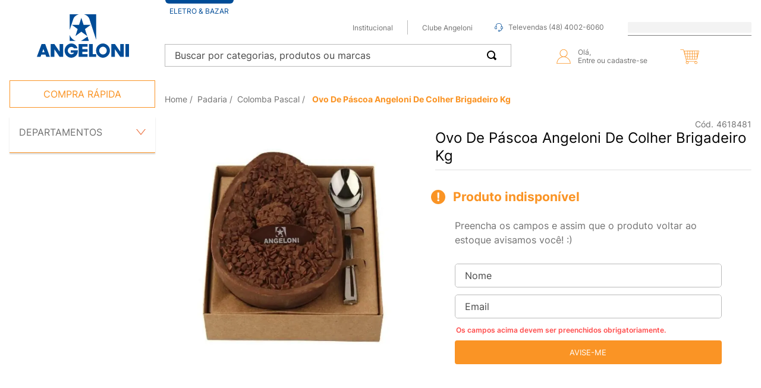

--- FILE ---
content_type: text/html; charset=utf-8
request_url: https://www.google.com/recaptcha/enterprise/anchor?ar=1&k=6LdV7CIpAAAAAPUrHXWlFArQ5hSiNQJk6Ja-vcYM&co=aHR0cHM6Ly93d3cuYW5nZWxvbmkuY29tLmJyOjQ0Mw..&hl=pt-BR&v=PoyoqOPhxBO7pBk68S4YbpHZ&size=invisible&anchor-ms=20000&execute-ms=30000&cb=golxp5o65esq
body_size: 48732
content:
<!DOCTYPE HTML><html dir="ltr" lang="pt-BR"><head><meta http-equiv="Content-Type" content="text/html; charset=UTF-8">
<meta http-equiv="X-UA-Compatible" content="IE=edge">
<title>reCAPTCHA</title>
<style type="text/css">
/* cyrillic-ext */
@font-face {
  font-family: 'Roboto';
  font-style: normal;
  font-weight: 400;
  font-stretch: 100%;
  src: url(//fonts.gstatic.com/s/roboto/v48/KFO7CnqEu92Fr1ME7kSn66aGLdTylUAMa3GUBHMdazTgWw.woff2) format('woff2');
  unicode-range: U+0460-052F, U+1C80-1C8A, U+20B4, U+2DE0-2DFF, U+A640-A69F, U+FE2E-FE2F;
}
/* cyrillic */
@font-face {
  font-family: 'Roboto';
  font-style: normal;
  font-weight: 400;
  font-stretch: 100%;
  src: url(//fonts.gstatic.com/s/roboto/v48/KFO7CnqEu92Fr1ME7kSn66aGLdTylUAMa3iUBHMdazTgWw.woff2) format('woff2');
  unicode-range: U+0301, U+0400-045F, U+0490-0491, U+04B0-04B1, U+2116;
}
/* greek-ext */
@font-face {
  font-family: 'Roboto';
  font-style: normal;
  font-weight: 400;
  font-stretch: 100%;
  src: url(//fonts.gstatic.com/s/roboto/v48/KFO7CnqEu92Fr1ME7kSn66aGLdTylUAMa3CUBHMdazTgWw.woff2) format('woff2');
  unicode-range: U+1F00-1FFF;
}
/* greek */
@font-face {
  font-family: 'Roboto';
  font-style: normal;
  font-weight: 400;
  font-stretch: 100%;
  src: url(//fonts.gstatic.com/s/roboto/v48/KFO7CnqEu92Fr1ME7kSn66aGLdTylUAMa3-UBHMdazTgWw.woff2) format('woff2');
  unicode-range: U+0370-0377, U+037A-037F, U+0384-038A, U+038C, U+038E-03A1, U+03A3-03FF;
}
/* math */
@font-face {
  font-family: 'Roboto';
  font-style: normal;
  font-weight: 400;
  font-stretch: 100%;
  src: url(//fonts.gstatic.com/s/roboto/v48/KFO7CnqEu92Fr1ME7kSn66aGLdTylUAMawCUBHMdazTgWw.woff2) format('woff2');
  unicode-range: U+0302-0303, U+0305, U+0307-0308, U+0310, U+0312, U+0315, U+031A, U+0326-0327, U+032C, U+032F-0330, U+0332-0333, U+0338, U+033A, U+0346, U+034D, U+0391-03A1, U+03A3-03A9, U+03B1-03C9, U+03D1, U+03D5-03D6, U+03F0-03F1, U+03F4-03F5, U+2016-2017, U+2034-2038, U+203C, U+2040, U+2043, U+2047, U+2050, U+2057, U+205F, U+2070-2071, U+2074-208E, U+2090-209C, U+20D0-20DC, U+20E1, U+20E5-20EF, U+2100-2112, U+2114-2115, U+2117-2121, U+2123-214F, U+2190, U+2192, U+2194-21AE, U+21B0-21E5, U+21F1-21F2, U+21F4-2211, U+2213-2214, U+2216-22FF, U+2308-230B, U+2310, U+2319, U+231C-2321, U+2336-237A, U+237C, U+2395, U+239B-23B7, U+23D0, U+23DC-23E1, U+2474-2475, U+25AF, U+25B3, U+25B7, U+25BD, U+25C1, U+25CA, U+25CC, U+25FB, U+266D-266F, U+27C0-27FF, U+2900-2AFF, U+2B0E-2B11, U+2B30-2B4C, U+2BFE, U+3030, U+FF5B, U+FF5D, U+1D400-1D7FF, U+1EE00-1EEFF;
}
/* symbols */
@font-face {
  font-family: 'Roboto';
  font-style: normal;
  font-weight: 400;
  font-stretch: 100%;
  src: url(//fonts.gstatic.com/s/roboto/v48/KFO7CnqEu92Fr1ME7kSn66aGLdTylUAMaxKUBHMdazTgWw.woff2) format('woff2');
  unicode-range: U+0001-000C, U+000E-001F, U+007F-009F, U+20DD-20E0, U+20E2-20E4, U+2150-218F, U+2190, U+2192, U+2194-2199, U+21AF, U+21E6-21F0, U+21F3, U+2218-2219, U+2299, U+22C4-22C6, U+2300-243F, U+2440-244A, U+2460-24FF, U+25A0-27BF, U+2800-28FF, U+2921-2922, U+2981, U+29BF, U+29EB, U+2B00-2BFF, U+4DC0-4DFF, U+FFF9-FFFB, U+10140-1018E, U+10190-1019C, U+101A0, U+101D0-101FD, U+102E0-102FB, U+10E60-10E7E, U+1D2C0-1D2D3, U+1D2E0-1D37F, U+1F000-1F0FF, U+1F100-1F1AD, U+1F1E6-1F1FF, U+1F30D-1F30F, U+1F315, U+1F31C, U+1F31E, U+1F320-1F32C, U+1F336, U+1F378, U+1F37D, U+1F382, U+1F393-1F39F, U+1F3A7-1F3A8, U+1F3AC-1F3AF, U+1F3C2, U+1F3C4-1F3C6, U+1F3CA-1F3CE, U+1F3D4-1F3E0, U+1F3ED, U+1F3F1-1F3F3, U+1F3F5-1F3F7, U+1F408, U+1F415, U+1F41F, U+1F426, U+1F43F, U+1F441-1F442, U+1F444, U+1F446-1F449, U+1F44C-1F44E, U+1F453, U+1F46A, U+1F47D, U+1F4A3, U+1F4B0, U+1F4B3, U+1F4B9, U+1F4BB, U+1F4BF, U+1F4C8-1F4CB, U+1F4D6, U+1F4DA, U+1F4DF, U+1F4E3-1F4E6, U+1F4EA-1F4ED, U+1F4F7, U+1F4F9-1F4FB, U+1F4FD-1F4FE, U+1F503, U+1F507-1F50B, U+1F50D, U+1F512-1F513, U+1F53E-1F54A, U+1F54F-1F5FA, U+1F610, U+1F650-1F67F, U+1F687, U+1F68D, U+1F691, U+1F694, U+1F698, U+1F6AD, U+1F6B2, U+1F6B9-1F6BA, U+1F6BC, U+1F6C6-1F6CF, U+1F6D3-1F6D7, U+1F6E0-1F6EA, U+1F6F0-1F6F3, U+1F6F7-1F6FC, U+1F700-1F7FF, U+1F800-1F80B, U+1F810-1F847, U+1F850-1F859, U+1F860-1F887, U+1F890-1F8AD, U+1F8B0-1F8BB, U+1F8C0-1F8C1, U+1F900-1F90B, U+1F93B, U+1F946, U+1F984, U+1F996, U+1F9E9, U+1FA00-1FA6F, U+1FA70-1FA7C, U+1FA80-1FA89, U+1FA8F-1FAC6, U+1FACE-1FADC, U+1FADF-1FAE9, U+1FAF0-1FAF8, U+1FB00-1FBFF;
}
/* vietnamese */
@font-face {
  font-family: 'Roboto';
  font-style: normal;
  font-weight: 400;
  font-stretch: 100%;
  src: url(//fonts.gstatic.com/s/roboto/v48/KFO7CnqEu92Fr1ME7kSn66aGLdTylUAMa3OUBHMdazTgWw.woff2) format('woff2');
  unicode-range: U+0102-0103, U+0110-0111, U+0128-0129, U+0168-0169, U+01A0-01A1, U+01AF-01B0, U+0300-0301, U+0303-0304, U+0308-0309, U+0323, U+0329, U+1EA0-1EF9, U+20AB;
}
/* latin-ext */
@font-face {
  font-family: 'Roboto';
  font-style: normal;
  font-weight: 400;
  font-stretch: 100%;
  src: url(//fonts.gstatic.com/s/roboto/v48/KFO7CnqEu92Fr1ME7kSn66aGLdTylUAMa3KUBHMdazTgWw.woff2) format('woff2');
  unicode-range: U+0100-02BA, U+02BD-02C5, U+02C7-02CC, U+02CE-02D7, U+02DD-02FF, U+0304, U+0308, U+0329, U+1D00-1DBF, U+1E00-1E9F, U+1EF2-1EFF, U+2020, U+20A0-20AB, U+20AD-20C0, U+2113, U+2C60-2C7F, U+A720-A7FF;
}
/* latin */
@font-face {
  font-family: 'Roboto';
  font-style: normal;
  font-weight: 400;
  font-stretch: 100%;
  src: url(//fonts.gstatic.com/s/roboto/v48/KFO7CnqEu92Fr1ME7kSn66aGLdTylUAMa3yUBHMdazQ.woff2) format('woff2');
  unicode-range: U+0000-00FF, U+0131, U+0152-0153, U+02BB-02BC, U+02C6, U+02DA, U+02DC, U+0304, U+0308, U+0329, U+2000-206F, U+20AC, U+2122, U+2191, U+2193, U+2212, U+2215, U+FEFF, U+FFFD;
}
/* cyrillic-ext */
@font-face {
  font-family: 'Roboto';
  font-style: normal;
  font-weight: 500;
  font-stretch: 100%;
  src: url(//fonts.gstatic.com/s/roboto/v48/KFO7CnqEu92Fr1ME7kSn66aGLdTylUAMa3GUBHMdazTgWw.woff2) format('woff2');
  unicode-range: U+0460-052F, U+1C80-1C8A, U+20B4, U+2DE0-2DFF, U+A640-A69F, U+FE2E-FE2F;
}
/* cyrillic */
@font-face {
  font-family: 'Roboto';
  font-style: normal;
  font-weight: 500;
  font-stretch: 100%;
  src: url(//fonts.gstatic.com/s/roboto/v48/KFO7CnqEu92Fr1ME7kSn66aGLdTylUAMa3iUBHMdazTgWw.woff2) format('woff2');
  unicode-range: U+0301, U+0400-045F, U+0490-0491, U+04B0-04B1, U+2116;
}
/* greek-ext */
@font-face {
  font-family: 'Roboto';
  font-style: normal;
  font-weight: 500;
  font-stretch: 100%;
  src: url(//fonts.gstatic.com/s/roboto/v48/KFO7CnqEu92Fr1ME7kSn66aGLdTylUAMa3CUBHMdazTgWw.woff2) format('woff2');
  unicode-range: U+1F00-1FFF;
}
/* greek */
@font-face {
  font-family: 'Roboto';
  font-style: normal;
  font-weight: 500;
  font-stretch: 100%;
  src: url(//fonts.gstatic.com/s/roboto/v48/KFO7CnqEu92Fr1ME7kSn66aGLdTylUAMa3-UBHMdazTgWw.woff2) format('woff2');
  unicode-range: U+0370-0377, U+037A-037F, U+0384-038A, U+038C, U+038E-03A1, U+03A3-03FF;
}
/* math */
@font-face {
  font-family: 'Roboto';
  font-style: normal;
  font-weight: 500;
  font-stretch: 100%;
  src: url(//fonts.gstatic.com/s/roboto/v48/KFO7CnqEu92Fr1ME7kSn66aGLdTylUAMawCUBHMdazTgWw.woff2) format('woff2');
  unicode-range: U+0302-0303, U+0305, U+0307-0308, U+0310, U+0312, U+0315, U+031A, U+0326-0327, U+032C, U+032F-0330, U+0332-0333, U+0338, U+033A, U+0346, U+034D, U+0391-03A1, U+03A3-03A9, U+03B1-03C9, U+03D1, U+03D5-03D6, U+03F0-03F1, U+03F4-03F5, U+2016-2017, U+2034-2038, U+203C, U+2040, U+2043, U+2047, U+2050, U+2057, U+205F, U+2070-2071, U+2074-208E, U+2090-209C, U+20D0-20DC, U+20E1, U+20E5-20EF, U+2100-2112, U+2114-2115, U+2117-2121, U+2123-214F, U+2190, U+2192, U+2194-21AE, U+21B0-21E5, U+21F1-21F2, U+21F4-2211, U+2213-2214, U+2216-22FF, U+2308-230B, U+2310, U+2319, U+231C-2321, U+2336-237A, U+237C, U+2395, U+239B-23B7, U+23D0, U+23DC-23E1, U+2474-2475, U+25AF, U+25B3, U+25B7, U+25BD, U+25C1, U+25CA, U+25CC, U+25FB, U+266D-266F, U+27C0-27FF, U+2900-2AFF, U+2B0E-2B11, U+2B30-2B4C, U+2BFE, U+3030, U+FF5B, U+FF5D, U+1D400-1D7FF, U+1EE00-1EEFF;
}
/* symbols */
@font-face {
  font-family: 'Roboto';
  font-style: normal;
  font-weight: 500;
  font-stretch: 100%;
  src: url(//fonts.gstatic.com/s/roboto/v48/KFO7CnqEu92Fr1ME7kSn66aGLdTylUAMaxKUBHMdazTgWw.woff2) format('woff2');
  unicode-range: U+0001-000C, U+000E-001F, U+007F-009F, U+20DD-20E0, U+20E2-20E4, U+2150-218F, U+2190, U+2192, U+2194-2199, U+21AF, U+21E6-21F0, U+21F3, U+2218-2219, U+2299, U+22C4-22C6, U+2300-243F, U+2440-244A, U+2460-24FF, U+25A0-27BF, U+2800-28FF, U+2921-2922, U+2981, U+29BF, U+29EB, U+2B00-2BFF, U+4DC0-4DFF, U+FFF9-FFFB, U+10140-1018E, U+10190-1019C, U+101A0, U+101D0-101FD, U+102E0-102FB, U+10E60-10E7E, U+1D2C0-1D2D3, U+1D2E0-1D37F, U+1F000-1F0FF, U+1F100-1F1AD, U+1F1E6-1F1FF, U+1F30D-1F30F, U+1F315, U+1F31C, U+1F31E, U+1F320-1F32C, U+1F336, U+1F378, U+1F37D, U+1F382, U+1F393-1F39F, U+1F3A7-1F3A8, U+1F3AC-1F3AF, U+1F3C2, U+1F3C4-1F3C6, U+1F3CA-1F3CE, U+1F3D4-1F3E0, U+1F3ED, U+1F3F1-1F3F3, U+1F3F5-1F3F7, U+1F408, U+1F415, U+1F41F, U+1F426, U+1F43F, U+1F441-1F442, U+1F444, U+1F446-1F449, U+1F44C-1F44E, U+1F453, U+1F46A, U+1F47D, U+1F4A3, U+1F4B0, U+1F4B3, U+1F4B9, U+1F4BB, U+1F4BF, U+1F4C8-1F4CB, U+1F4D6, U+1F4DA, U+1F4DF, U+1F4E3-1F4E6, U+1F4EA-1F4ED, U+1F4F7, U+1F4F9-1F4FB, U+1F4FD-1F4FE, U+1F503, U+1F507-1F50B, U+1F50D, U+1F512-1F513, U+1F53E-1F54A, U+1F54F-1F5FA, U+1F610, U+1F650-1F67F, U+1F687, U+1F68D, U+1F691, U+1F694, U+1F698, U+1F6AD, U+1F6B2, U+1F6B9-1F6BA, U+1F6BC, U+1F6C6-1F6CF, U+1F6D3-1F6D7, U+1F6E0-1F6EA, U+1F6F0-1F6F3, U+1F6F7-1F6FC, U+1F700-1F7FF, U+1F800-1F80B, U+1F810-1F847, U+1F850-1F859, U+1F860-1F887, U+1F890-1F8AD, U+1F8B0-1F8BB, U+1F8C0-1F8C1, U+1F900-1F90B, U+1F93B, U+1F946, U+1F984, U+1F996, U+1F9E9, U+1FA00-1FA6F, U+1FA70-1FA7C, U+1FA80-1FA89, U+1FA8F-1FAC6, U+1FACE-1FADC, U+1FADF-1FAE9, U+1FAF0-1FAF8, U+1FB00-1FBFF;
}
/* vietnamese */
@font-face {
  font-family: 'Roboto';
  font-style: normal;
  font-weight: 500;
  font-stretch: 100%;
  src: url(//fonts.gstatic.com/s/roboto/v48/KFO7CnqEu92Fr1ME7kSn66aGLdTylUAMa3OUBHMdazTgWw.woff2) format('woff2');
  unicode-range: U+0102-0103, U+0110-0111, U+0128-0129, U+0168-0169, U+01A0-01A1, U+01AF-01B0, U+0300-0301, U+0303-0304, U+0308-0309, U+0323, U+0329, U+1EA0-1EF9, U+20AB;
}
/* latin-ext */
@font-face {
  font-family: 'Roboto';
  font-style: normal;
  font-weight: 500;
  font-stretch: 100%;
  src: url(//fonts.gstatic.com/s/roboto/v48/KFO7CnqEu92Fr1ME7kSn66aGLdTylUAMa3KUBHMdazTgWw.woff2) format('woff2');
  unicode-range: U+0100-02BA, U+02BD-02C5, U+02C7-02CC, U+02CE-02D7, U+02DD-02FF, U+0304, U+0308, U+0329, U+1D00-1DBF, U+1E00-1E9F, U+1EF2-1EFF, U+2020, U+20A0-20AB, U+20AD-20C0, U+2113, U+2C60-2C7F, U+A720-A7FF;
}
/* latin */
@font-face {
  font-family: 'Roboto';
  font-style: normal;
  font-weight: 500;
  font-stretch: 100%;
  src: url(//fonts.gstatic.com/s/roboto/v48/KFO7CnqEu92Fr1ME7kSn66aGLdTylUAMa3yUBHMdazQ.woff2) format('woff2');
  unicode-range: U+0000-00FF, U+0131, U+0152-0153, U+02BB-02BC, U+02C6, U+02DA, U+02DC, U+0304, U+0308, U+0329, U+2000-206F, U+20AC, U+2122, U+2191, U+2193, U+2212, U+2215, U+FEFF, U+FFFD;
}
/* cyrillic-ext */
@font-face {
  font-family: 'Roboto';
  font-style: normal;
  font-weight: 900;
  font-stretch: 100%;
  src: url(//fonts.gstatic.com/s/roboto/v48/KFO7CnqEu92Fr1ME7kSn66aGLdTylUAMa3GUBHMdazTgWw.woff2) format('woff2');
  unicode-range: U+0460-052F, U+1C80-1C8A, U+20B4, U+2DE0-2DFF, U+A640-A69F, U+FE2E-FE2F;
}
/* cyrillic */
@font-face {
  font-family: 'Roboto';
  font-style: normal;
  font-weight: 900;
  font-stretch: 100%;
  src: url(//fonts.gstatic.com/s/roboto/v48/KFO7CnqEu92Fr1ME7kSn66aGLdTylUAMa3iUBHMdazTgWw.woff2) format('woff2');
  unicode-range: U+0301, U+0400-045F, U+0490-0491, U+04B0-04B1, U+2116;
}
/* greek-ext */
@font-face {
  font-family: 'Roboto';
  font-style: normal;
  font-weight: 900;
  font-stretch: 100%;
  src: url(//fonts.gstatic.com/s/roboto/v48/KFO7CnqEu92Fr1ME7kSn66aGLdTylUAMa3CUBHMdazTgWw.woff2) format('woff2');
  unicode-range: U+1F00-1FFF;
}
/* greek */
@font-face {
  font-family: 'Roboto';
  font-style: normal;
  font-weight: 900;
  font-stretch: 100%;
  src: url(//fonts.gstatic.com/s/roboto/v48/KFO7CnqEu92Fr1ME7kSn66aGLdTylUAMa3-UBHMdazTgWw.woff2) format('woff2');
  unicode-range: U+0370-0377, U+037A-037F, U+0384-038A, U+038C, U+038E-03A1, U+03A3-03FF;
}
/* math */
@font-face {
  font-family: 'Roboto';
  font-style: normal;
  font-weight: 900;
  font-stretch: 100%;
  src: url(//fonts.gstatic.com/s/roboto/v48/KFO7CnqEu92Fr1ME7kSn66aGLdTylUAMawCUBHMdazTgWw.woff2) format('woff2');
  unicode-range: U+0302-0303, U+0305, U+0307-0308, U+0310, U+0312, U+0315, U+031A, U+0326-0327, U+032C, U+032F-0330, U+0332-0333, U+0338, U+033A, U+0346, U+034D, U+0391-03A1, U+03A3-03A9, U+03B1-03C9, U+03D1, U+03D5-03D6, U+03F0-03F1, U+03F4-03F5, U+2016-2017, U+2034-2038, U+203C, U+2040, U+2043, U+2047, U+2050, U+2057, U+205F, U+2070-2071, U+2074-208E, U+2090-209C, U+20D0-20DC, U+20E1, U+20E5-20EF, U+2100-2112, U+2114-2115, U+2117-2121, U+2123-214F, U+2190, U+2192, U+2194-21AE, U+21B0-21E5, U+21F1-21F2, U+21F4-2211, U+2213-2214, U+2216-22FF, U+2308-230B, U+2310, U+2319, U+231C-2321, U+2336-237A, U+237C, U+2395, U+239B-23B7, U+23D0, U+23DC-23E1, U+2474-2475, U+25AF, U+25B3, U+25B7, U+25BD, U+25C1, U+25CA, U+25CC, U+25FB, U+266D-266F, U+27C0-27FF, U+2900-2AFF, U+2B0E-2B11, U+2B30-2B4C, U+2BFE, U+3030, U+FF5B, U+FF5D, U+1D400-1D7FF, U+1EE00-1EEFF;
}
/* symbols */
@font-face {
  font-family: 'Roboto';
  font-style: normal;
  font-weight: 900;
  font-stretch: 100%;
  src: url(//fonts.gstatic.com/s/roboto/v48/KFO7CnqEu92Fr1ME7kSn66aGLdTylUAMaxKUBHMdazTgWw.woff2) format('woff2');
  unicode-range: U+0001-000C, U+000E-001F, U+007F-009F, U+20DD-20E0, U+20E2-20E4, U+2150-218F, U+2190, U+2192, U+2194-2199, U+21AF, U+21E6-21F0, U+21F3, U+2218-2219, U+2299, U+22C4-22C6, U+2300-243F, U+2440-244A, U+2460-24FF, U+25A0-27BF, U+2800-28FF, U+2921-2922, U+2981, U+29BF, U+29EB, U+2B00-2BFF, U+4DC0-4DFF, U+FFF9-FFFB, U+10140-1018E, U+10190-1019C, U+101A0, U+101D0-101FD, U+102E0-102FB, U+10E60-10E7E, U+1D2C0-1D2D3, U+1D2E0-1D37F, U+1F000-1F0FF, U+1F100-1F1AD, U+1F1E6-1F1FF, U+1F30D-1F30F, U+1F315, U+1F31C, U+1F31E, U+1F320-1F32C, U+1F336, U+1F378, U+1F37D, U+1F382, U+1F393-1F39F, U+1F3A7-1F3A8, U+1F3AC-1F3AF, U+1F3C2, U+1F3C4-1F3C6, U+1F3CA-1F3CE, U+1F3D4-1F3E0, U+1F3ED, U+1F3F1-1F3F3, U+1F3F5-1F3F7, U+1F408, U+1F415, U+1F41F, U+1F426, U+1F43F, U+1F441-1F442, U+1F444, U+1F446-1F449, U+1F44C-1F44E, U+1F453, U+1F46A, U+1F47D, U+1F4A3, U+1F4B0, U+1F4B3, U+1F4B9, U+1F4BB, U+1F4BF, U+1F4C8-1F4CB, U+1F4D6, U+1F4DA, U+1F4DF, U+1F4E3-1F4E6, U+1F4EA-1F4ED, U+1F4F7, U+1F4F9-1F4FB, U+1F4FD-1F4FE, U+1F503, U+1F507-1F50B, U+1F50D, U+1F512-1F513, U+1F53E-1F54A, U+1F54F-1F5FA, U+1F610, U+1F650-1F67F, U+1F687, U+1F68D, U+1F691, U+1F694, U+1F698, U+1F6AD, U+1F6B2, U+1F6B9-1F6BA, U+1F6BC, U+1F6C6-1F6CF, U+1F6D3-1F6D7, U+1F6E0-1F6EA, U+1F6F0-1F6F3, U+1F6F7-1F6FC, U+1F700-1F7FF, U+1F800-1F80B, U+1F810-1F847, U+1F850-1F859, U+1F860-1F887, U+1F890-1F8AD, U+1F8B0-1F8BB, U+1F8C0-1F8C1, U+1F900-1F90B, U+1F93B, U+1F946, U+1F984, U+1F996, U+1F9E9, U+1FA00-1FA6F, U+1FA70-1FA7C, U+1FA80-1FA89, U+1FA8F-1FAC6, U+1FACE-1FADC, U+1FADF-1FAE9, U+1FAF0-1FAF8, U+1FB00-1FBFF;
}
/* vietnamese */
@font-face {
  font-family: 'Roboto';
  font-style: normal;
  font-weight: 900;
  font-stretch: 100%;
  src: url(//fonts.gstatic.com/s/roboto/v48/KFO7CnqEu92Fr1ME7kSn66aGLdTylUAMa3OUBHMdazTgWw.woff2) format('woff2');
  unicode-range: U+0102-0103, U+0110-0111, U+0128-0129, U+0168-0169, U+01A0-01A1, U+01AF-01B0, U+0300-0301, U+0303-0304, U+0308-0309, U+0323, U+0329, U+1EA0-1EF9, U+20AB;
}
/* latin-ext */
@font-face {
  font-family: 'Roboto';
  font-style: normal;
  font-weight: 900;
  font-stretch: 100%;
  src: url(//fonts.gstatic.com/s/roboto/v48/KFO7CnqEu92Fr1ME7kSn66aGLdTylUAMa3KUBHMdazTgWw.woff2) format('woff2');
  unicode-range: U+0100-02BA, U+02BD-02C5, U+02C7-02CC, U+02CE-02D7, U+02DD-02FF, U+0304, U+0308, U+0329, U+1D00-1DBF, U+1E00-1E9F, U+1EF2-1EFF, U+2020, U+20A0-20AB, U+20AD-20C0, U+2113, U+2C60-2C7F, U+A720-A7FF;
}
/* latin */
@font-face {
  font-family: 'Roboto';
  font-style: normal;
  font-weight: 900;
  font-stretch: 100%;
  src: url(//fonts.gstatic.com/s/roboto/v48/KFO7CnqEu92Fr1ME7kSn66aGLdTylUAMa3yUBHMdazQ.woff2) format('woff2');
  unicode-range: U+0000-00FF, U+0131, U+0152-0153, U+02BB-02BC, U+02C6, U+02DA, U+02DC, U+0304, U+0308, U+0329, U+2000-206F, U+20AC, U+2122, U+2191, U+2193, U+2212, U+2215, U+FEFF, U+FFFD;
}

</style>
<link rel="stylesheet" type="text/css" href="https://www.gstatic.com/recaptcha/releases/PoyoqOPhxBO7pBk68S4YbpHZ/styles__ltr.css">
<script nonce="j_L9nmhs-HbdHvw1tESsfQ" type="text/javascript">window['__recaptcha_api'] = 'https://www.google.com/recaptcha/enterprise/';</script>
<script type="text/javascript" src="https://www.gstatic.com/recaptcha/releases/PoyoqOPhxBO7pBk68S4YbpHZ/recaptcha__pt_br.js" nonce="j_L9nmhs-HbdHvw1tESsfQ">
      
    </script></head>
<body><div id="rc-anchor-alert" class="rc-anchor-alert"></div>
<input type="hidden" id="recaptcha-token" value="[base64]">
<script type="text/javascript" nonce="j_L9nmhs-HbdHvw1tESsfQ">
      recaptcha.anchor.Main.init("[\x22ainput\x22,[\x22bgdata\x22,\x22\x22,\[base64]/[base64]/[base64]/[base64]/[base64]/UltsKytdPUU6KEU8MjA0OD9SW2wrK109RT4+NnwxOTI6KChFJjY0NTEyKT09NTUyOTYmJk0rMTxjLmxlbmd0aCYmKGMuY2hhckNvZGVBdChNKzEpJjY0NTEyKT09NTYzMjA/[base64]/[base64]/[base64]/[base64]/[base64]/[base64]/[base64]\x22,\[base64]\\u003d\\u003d\x22,\x22w44tw4/CmcK1wrcew5/DvcOdw4nDlnt8ajN3WixFPyDDh8Odw6HCo8OsZB1aEBfCgsKiOmR2w5pJSmlGw6QpWBtIIMK/w4vCsgE7TMO2ZsO5V8Kmw55gw73DvRtww4XDtsO2bMKYBcK1HMOxwowCTQTCg2nCucK5RMObGz/DhUEUAD11wrAEw7TDmMKxw6VjVcOswrZjw5PCqhhVwofDhCrDp8OdIilbwqlYH15Hw4HCjXvDncK6N8KPXBcpZMOfwoDCpxrCjcKLcMKVwqTCmELDvlgCPMKyLErCicKwwokwwrzDvGHDqGtkw7d1cDTDhMKXKsOjw5fDjjtKTBRCW8K0ScKeMh/[base64]/[base64]/wq/[base64]/CrcKsX2fDiw3DhXnChmQdw45dci/[base64]/[base64]/DssOzRcO2ay/Dk8Kuw708KhBuw5HCgsOeRSjDhDJ/w7fDu8KHwprDiMKWb8KDUW5VYg5/wrwMwqZQw5JEwpTCkn/DsgnDjj5Fw7fDu3kew6hdQXwEw7fCvzHDtsOEXBJfP2PDkUHCnMKGEHDCvMORw5R4HUcOwpAMV8KmGMKEwqVtw4I1YsORacKqwrlnwp3CvFTCmcK6wqQCdsKdw4gLWGHCq1hRO8OVRcO4TMOeacKHX13DmRDCgH/DoFvDgAjCj8ODw4ZFwqJIwqTCh8Kbw4/Cq3Fhw6ofIMKXwqTDusOowo/CiTAAcMKccsK0w71wAQXDh8OgwqozDMKeeMOsMm/DlsKkwrFEOGYWZA3ChH7DrcKEKEHDn1xYwpHCrzDDkUzClMK/IhHDoHjCncOUF0wSwrk8w7ocaMOSPFhIw5HCmFrCn8KZL1PDg0zCkjwFwrHDh3PDlMOOwoHDsmVySsO/CsKyw5trF8KBwqY7DsKawrvCg150ciZgHl/DpE9VwppHOmw2e0Qjw6kUw6jDmgNcfcOINBnDgTjCq3/DtsOITcOiw6ZDeS8ewpw/RF0nYsO8VnEFwpPDtDJBw6pyVcKnDi1qJcKRw7nDgMOuwqnDnMOPSsOawosabcKiw5/DtMODwpTDhFshAxjDiGVlwoLCtU3DkzI1wrpxMsOtwpXCjMOBw5XCocOWEjjDogAmw6jDncOqMMOnw50Jw6vDp23DpCXDn3/Cr15JdsO+ShnDpXVuw7PDhE0UwohOw71tGWXDlsOeHMK9eMKlbsO7ScKlTsOwcwBcAsKAfcOTY25mw43CrgzCo1zCgBLCq0DDs3JOw4AGBMOUdnkBwrfDswhWLnzCgHIewozDrEvDosK7w4TCpW4ww6fCiiguwqnCpMOFwqnDrsKFFGXCssK5HgQpwr92wqF/wqzDo1LCkgrDo0dmcsKJw7wPe8KlwrgOeHzDvsOgGShcLMK/[base64]/CuCzDhcOkYEoNw6rCusKZOMK3fWTCuMKAw5HDtMKFwrbDrVpbwqRIBUUOw7UQDhQsFXPClsOwJWfDs0/CiWvDpsO9KnHCmsKYCD7CukvCoXAFKsOzwpbDrEvDuFA/PUvDj2fDk8KowqcmVUQoMcOXGsONw5LCiMKSBFHDtxbDlcOCc8O8w47Dj8K/[base64]/Do8KDwr3DoMK4Z8OyEk0Iw5zDnhY6W8OTworCjcKxwrfCicK5asOyw73DssK0VMOVw6nCsMOkwp/[base64]/CrMOGw6HCgWo5L2tbw61VFwjCkcKwMnduR0lkw7VFw5rCp8O9MB3CgsOzVkbDo8OWw5HCqwvCt8K6QMOYacOywot0wooMw5nCrXjCpSrCt8OVw4ppATcqLsKLwpvCgELDuMKEORvDslUxw4nCvsOmwoQ8wqjCqcOBwo/DlRDDi1oHDFHDlEd+FMKFY8KFw5gRU8KLUMO+P1spw53CgMOiRj/CtsKOwpopT1nDgcOCw7h+woUjJ8OvOcKxMVHCgXVTbsKkw7vDtk5lSMOAQcO1w7IvH8O2wpgYRUMDw6ptFm7Ch8KHw5wefVXDk31eeQ/CuBZYFMOiwpLDogQrw63ChcKEwoEhVcKsw4TDqsK0SMOhw7nDmWbDoB4+LsKdwrQ9w59GNcK0woo0bMKOw53Ct3ZTRBvDqj9JcHZtw5fCl3/CgsOuw4rDkFxoF8KOSCvCiGDDtAvClQfDpyfDtMKiw7XDhhd5wolIfsODwq3DvW3Ch8OBUsOJw6zDpAEiZ03DqsO9wrbCgFISbg3Dv8KxdMOjw4NKwojCucKrQQ/DlHjDpg3DuMKpw7jCpwFwD8OWb8O1DcKbw5MJwpTDmk3Du8K+w7Z5DcOwc8Oea8KTWMOhw70Dw59cwodZacOkwq3Ds8KPw7ZqworDsMKmw6FVwq1Bwp8nwojCmFZIw6hBw6/DlMK7w4bCnxrCjBjCqijDsULDtMKVwp/Ci8KSwphYfigmKGRWYEzCnC7Dm8O8w43Dj8KkTsOww6poEGbCoHF0ExbCn1NGa8OFM8K0ORfCk2XDlxHCk3PDozPDucOLBVZyw7bCqsOTB3nCt8KvMMOPwqtTwpHDucOmwq/Co8O0w6/Dj8OkS8KnDUfCqMOEXncKw77DgibCjcO/PsK2wrFTwrjCmsOTw6QAwqjCl0g1IsOGw5A/CUUZcV4RbFpsXsOOw6MHd0PDiVHCqi0cHnzCvMOWw51HVlQ3wpQvaGhXBQV1w45Sw7Yuw5U3w7/Dp13DuVDCtBLDugDDs095CTMfYiXCkzxHNsOuwrzDgGTCvsKFfsODOMOew7bCscKDNcKJw7tnwpvCrgzCt8KHWGQCETcfwpMcOykLw7EtwqJgIsKBIsOPwrRlLULCkU/Dgl/[base64]/PsO2bMOxwovDmxvCkcODwq5MT8KYwrvCqsKeY1AowqLDuk3CqcKOwohSwrMhE8KwAMKAWcO9TytCwopRTsK6worCgWTCphwzwoXCosK5asO5wr5xbcKJVAQSwoFtwpYVYsKhO8OvXMOCfTNkwq3CkcKwJVYWP3ELPkhkR1DDrmwECMO9UsOIwqfDrsK/Wx50fsOsGiM7bsKUw6bDiCRJwoF0RxXCoWlVeHnDncOtw4bDoMKWHATCn1F9PR3CnGvDgMKZYVPChVAjwovCqMKSw7fDiGPDmUh3w4XChsK9wosqw7nCpsOfJMOHKMKjw7jCjcKDORM2AmzCncOUOcONwoIOPcKANUPDtMORPMKlazTDpE/CtsOww5XCtEvChsKCIcO9w4vCoxMxJyjCsDIGw5XDtcKbR8OLVMKxMMKBw6LDtVHDmcObwrTCj8KzYms7w5fCq8O0wofCqjwVQMOQw4/Cvipfwr/Dv8K7w6LDusO1wrPDsMOaFMOGworCikfDsWHDkkc8w5lIw5XCgHM3wpfDpMKmw4HDhERFPjVaAsKoFsKQd8KRT8KASVdGw5FBwo0mwpY/cE3DhU97DsKpCMOAw5UMwpbCq8K3WGbDpFYAw7lEwrrCmFYPwoVDwpBGAU/Cg3BHCn5Mw5jDo8OJOcKtEXPCqcOGw5xNwpnDgsOsBMO6wpcjw7tKDkovwqBpOGrCsivCgC3DomLDihjCgFJew7fDuyfDqsOBwo/CpzbDvMORVCpLwodKw4kkwrLDhMOQWTRHw4I2wp96c8KSVcOXWsOnQE5gXsKtAzbDlsOZRsKcSx9Cwo3DjsKsw7XDm8KdQUAgw55PBkTCsRnDhMKRMMKcwpbDtw3DpcOIw61Cw58Wwo9Jwr97w5jCjwskw5wVbDVlwrnDtcOkw5/CsMK4wrrDo8KFw7Yha14xd8KVw7k9bmlUDTJUN0PCi8KJwosROcKNw6obUsKxf2TCkjLDtcKGw7/Dm1gBw73Ckz9cPMK1w4jDlkMBGcOePl3Dl8KOw63DhcKSGcOzJsOtwrfCizLDgQV/QRjCt8KnL8KGw6rCv2rDtcOkw4VGwrHCpETCn0/[base64]/w4RdwprCpsKRw5rDk8KDwrJnbMKNw41fw6/DhcOZw6B+G8ODey/DisOmwphBDsKXw4fDmcORUcKHwr1ww6oXwqtnworCkcOcw4FgwpHDlyLDslt4w6jDrETDqh1bYDXCs2PClMKMwojCgX7Cg8Kxw63CpkTCmsONI8OPwoHCjsOWOx9ewonCpcO4RljCn2Z2w6rCpAcKwqlQI2vDu0BHw5oeCzfDjBnDv17CiF9sJ2ISBcOXw5xiBcKtOS/DqcOXwrHDkcO2TMOcZsKCw6nCnAPCnsObVW1fw5LDlxjDi8OLSMOQBcOAw5DDgcKvLsK/w5/[base64]/[base64]/wrDCjXPCt1QAw7onOcKJw7QGwr0QbMOMwqjCmRTCqSo8wovCg8KtADbDh8OPwpYmLMOyRyXDsx3Dg8OGw7fDoAbChcKWBCrDhgvDhgh3dcKJw7xVw7M0w60QwqR8wq8COX9oIGpMcsK/w5/[base64]/[base64]/ClcOldsKGHcK5wrVbPXpcwpU1w4bDjXU8wq7CsMKabsOrUsKqEsK0H1XDnzMxbnrDoMK7woN5HMO+w7bDo8K+YHvCqifDk8KZLsKAwpMXwr3CjcOZw5HDhsKBJsOXwrbCr0A/csOvwoTCtcO6GX3Ds0svOsO+B383w6vCiMO+AAHDgi9/DsKnwqJoUl9sfFvDvsKEw6pXbsOYKWHCmTrDosOXw61owpcywrjDuFfDsUYQw6TChMK7wrkUP8Kuc8K2BnfDrMOGY34Ew6RDCGdgSnTCtMOmwrAFT3piPcKSw6/CtmvDnMKmw5lfwo0bwqHCkcKoXXc9BMKwFlDCqmzDl8Ocw6oFLDvDrMOAQWPCosOyw5AZw4suwo1wJi7DlcO3DsOOQcKSRi1Sw6vCtQtxBTfDglkkCMO9Lz5ew5XCtMKHEXLDvsK/[base64]/Dul3DhcOaw7bCviU/w68rw5p4w4kkd1cLPcKQw6pwwrHDgcK+w6zDs8Kyf2nCqMOuWUxrV8OnKsO4dsK9woRqVMKVw4gRFxPCocONwr/CoGF0wqTDoCrDii7CiBo3FkdDwqzCnlfCo8KYf8K5wpofJMK7PcOPwr/CuEl/[base64]/DrsOuw7dGw7DDhhIIwoc/TMKAw47DgMKXYsOmLQTDpcOUw4jDkzo8SCxvw404NcKyQsKDBAPDjsO+w6nDtsKgHsK9KgI9H20bw5LCvTw2w7nDj2fCmGsbwonCusOIw5HDuCXDrMOFKVQWOcKAw4rDoVl8wo/DusOAwo3DkMKVNi/DkX0Ad3hEcDLDonjCsUfDjxwawqUfw6rDiMO4RFsFw5HDmsKFwqZjAkzDrcKCDcOfdcO8QsKKwpl5VVgrwogXw7TCmX/CocKBKcKSw47DjMK+w6nDlwBRYmlbw6l6fsKYw48rey/[base64]/CrSfCh8Okwp3CmHgLw47Do8KkwrkBw61jN8OawpUJAcO9FWk5wpPDhMKdw4pPw5c2wrnCnsKZY8O/[base64]/woHDuMO4cV3Cj8OkHlsGw4XCvsOKKsKNL1/DpsKfUwPCvcKFwp5Jw45vwozDq8KJA3EsAcK7cEPCmTRMKcKmTTXCl8Kyw79pIR7DnU7DsFjDuAzCqzBzw5tkw47DsGLCqywcccOOLX07w6/ChcOtOA3CiG/[base64]/DpkgIwrzDpsOaw6bDtcKpSsKKehcawpYCw5crU8KDw7p1BhY3w4NZZwwtGsKRwo7CqcOjWMKNwpPDik7CgzrChHDDlTAKR8OZw4Y7wqQ5w4IowpZawp/[base64]/Dnz9vOGrCu3vDtWXDrsOwM8K3w7bDhDbCq2vDlMOGangQM8OaAMKXWnpoNRkMwo3CuGZmw6zClMKrwq8+w4TCrcKrw6Q3FggHA8Ozwq7Dpyl6RcKiTQJ/[base64]/DkcKLw57DmcOqIkbDnDBqwopUw6pkaMKCXn/Ds1MtdMOGJ8KTw6vCoMKZVXZUP8OTKktbw5LCrGoUOWV1Qk5TPRcxcsKkasKjwoQzHsOjJMO6HMKRIMO5NMOCNMKpCcOTw7Uqwr4XVcORw6VDVFIBGlxYNsKaZipXJn1Swq/[base64]/DhcObw5jDpGXClsKybD3CiwnDvsKcdsKXUkfDkMObHcOfwpRbMFksMcKXwohfw4DCgABwwr3CjsK/[base64]/[base64]/CiCUJPA3CvcKWw64dc8OoPsKOwrwkwrcvw5JjAEdgw7jDl8O7wqjDiG4Bw4bDn3cgD01yCcOdwqjCuEXCqmg5wp7DkkYSGF55HMOrCCzClsKWwpHCgMKcTW/Cow1mFMOKwootAC/DqsKdwoFSFkAwZcOFw5nDszPCr8OawqUQZznCp0Nqw4F9wpZ5DsOCBBDDklzDmsOrwpApw4UHFTbCqsKdOGrCosOtw4TCv8KfawV/F8KTwq7DoEg2WnB7wpFNCUHDrFHCpHpVfcOrwqcwwqPCp3bDmH/CuDrDjEnCkjHDicK7fMK6Xg1Pw6M+HxBHw4I4w6AMPMKAMBY2QFUmDwQHwq3Ci3TDuizCpMOxwq8Mwp4/w5zDpMKFw7pdUcOSwqvDusOEHArDmm3DvcKXwog3wrIkwoc2AiDCgzNOw5lJLB/CssObDcOWU2bCtj4hPcOVwoA4ZXhdLMOcw4/CgS4xworDl8K3w5vDncOtBgtFPsKvwpnCpMO5cD/Ci8OGw4fCnCrCg8OQwqfCp8OpwpAVKSzCksOcWMOkej7CosKbwrvCoD8iwrXDon4aw53CgiwxwoPCvsKFwopYwqAHwp/DtMKJXcO9wrfDui17w7ttwq04w6DDrsKgw48xw4JjLsOCNjnDon3DmcOow4MXw40yw5plw7M/cD5bIcKrOsKkwpobHl7DqGvDv8OnSHEbE8K1PVRWw50Jw5XDv8Omw4HCv8KBJsK2JcO/f3DDr8KoCMKyw5DCrMOdQcOXwobCgn7Dl1zDvybDgAI2OcKQP8O9XSHDnsOYEEwkwp/CiC7CgD4rwrPDo8KLw6p6wrjCr8OAP8K/[base64]/CqsOCBsKcwp/DvcKIfWMuaznDkMOHZ8K8w7bDqETColjDtcOMw5bCmi9JIcKkwrfClAbCnWjCpMKRwp/DhMOZME50IUDDoVoIUjxbLMK5wrbCnl5wQ2hVSCfCqcKyT8OyYsOebcKbL8OywoRxNQ/DqcO/A1TDt8Kjw4gWPcOow4hswoLCtWlHwpfDrUo2O8OlUcOTVMOmb3XCk33Dkwtewq3Dpz7DlHFzB1TDhcKiKsOOdWHDoDd6aMOGwrQzMFrCtTB0wokRw4bDmMKqwogibkrCozPCmyYxw7fDhBAcwp/DhgxZwqnCrhpswpfDmXgOwrQBwoQmwo0owo5vw6wzcsKyw63DsVvCjMObPMKNeMOGwqzClQ90WTIOfMKcw47CoMOVDMKUwrJGwrU3EChgwqzCnFgRw5nCklxDw6/CqBtUw58Uwq7DiQg4wroEw6vCu8KqcHzDjg1QYcOiaMKlwofCl8OuSQYOGMOYw6DCjA3DksKPw4nDmsOOVcKSRBk0RhIBw6/Cgl9ow57CjcOMwqA5wrgbw7nDsSXDhcKXBcKtwqFwKAwGEMKvwrVWw6TCgsOFwqBSCcKpRsO3Q2LDiMKIw7bDgjDCvsKSTcOYfcOZPx1Kez87wr5Kw7lmw6vDuBzCrAcvVMOLaDLDjX4JXsK+w6zClF9OwqbCiQBQRkjChAnDlzVWw6dGF8ODdCF8w5JZCRdvwoXCly/Dn8OOw7p7MsOHIMOmCsO7w4VsGMKIw57CvMOmO8Kuw7LCm8OVBWbCm8K2w6s/Fz/CjR/DoScpT8O5QU0HwobCi2LCusKgJS/DkFY9w6EfwrDCtcKDwoPDo8KKfQ3DsVnCg8K/[base64]/CqcKTFCPClG9QGUAuw5fDjF3CgxjCrA5QX13DuG3CnF5hOzp2w4HCt8OpTnDCmnBHUk90ZcOtw7DDtUR0woAawrF+woV4w6LCr8KQFxTDl8KGwrACwpzDtG8Nw71WA1kAVGvDumrCo0EHw6UtQ8OqAwgPw6rCsMOMwq/DlCAcH8Okw7FLEUIqwqjCo8OqwqfDmcOjw7fCisOiw4bDqMKqVmFNwrXCjnFdDA/DhMOgGsOtwojDm8K4wrhTw6jCvcKQwrHCr8KPGELCrSprw7fCi2LCqE/DtsOLw7gyZcKIUsKRAAjCnQU/w4rClsKmwpBxw7zDjsOLwpPCrUkcMsKTwqTCjcOqwo56YcO1UFXCpsOqNz7Dt8KSdsO8dwl/VlN+w5Eicz5basOBRcK2wrzCjMKFw58tbcK5TsKiPSJSNsKuw6vDtB/DuwXCsVHChCl0BMKkScOXw4J3wog6wpVJAynDncKKbBTCh8KIWsK/wodhw7l+G8Ksw4TCtcKBw5fDv1LDlsKiw6zDosOrelHDq343UMKQwozDqMKCw4NGMyFkOkPCkX8/wqzCg1kEw5TCt8Ouw6XCv8OIwrLDuEbDvsOnwqHDqkTCnWXCpMK+JQ1RwpBDTlvCpsOkw4DCgVnDhUPDucOjIgV1wqMSwoECQiBTcno/dQJdEMKfSMOWIsKawqDCswXCnsOQw5l+Yg5yIgDChHIjwr/Dt8Oqw6DDplJ8woTDrzRTw6LCvSp+w5U9bMK6wotyA8K6w60vShQVw4nDnEF1IUchcsOVw4h2QBYCO8KDCxTCmcKyBXnChsKpP8KYDHDDh8KWw7tCF8K7w4Fyw4DDjENgwqTCl1XDj2fCv8Knw5/ClgIiC8OQw6IxaV/[base64]/CvjnCm8ODwpplw7s6w7zCqGzCh8KMY8Kcw4UjS31Vwrwwwr5WSnlbfMOfw7dww7/DlCMxw4PCrUrCoA/Ch39Zw5bChsKEw6rDtQUWwpA/w7RVDsKewqvCs8OlwonCtMKtfFw1wq7CvMK3aznDp8OJw7Qnw6bDjsKbw4lEUEjDhcKBJSzCtcK3wrBmVQVIw5tiOMO5wo7CqcOZXEIYwp5SYcKmwqEuNH1ZwqVCaXTCscKvIV/DsFUGS8ONwrrCiMO1w6/DtsOZw5gvw4/[base64]/fsOAacKeBsOUNCTCiEAXw7bDtUknw49rwogkw7/Ch0Q8K8O2wpvDlWYbw57CnVvDjcKfF2/[base64]/ClhA8wrbCiRLCv8Kww60EwoUAw5TDkRMjJcKkw6vDsUMtDsOZcMKvIU7CmsKsVzTDkcKcw60+wopUYDrCiMONw7A5VcODw70SIcOpY8OWHsOQPxB8w5k3wp9kw6PDpWnDlS/Cp8Onwr/Dv8K5cMKjwr/CvzHDtcKCXMOFfFUoGw4xFsK6woHCrCwGw5fChnrCsi/CqQQ1wpfDssKSw6RANCglworCsALDlMOSPmoIw4d8fsKnw5k+wohVw7jDiBLDqwhxwoYmwoMYwpbDmcOAwqHClMKYw6YIasKVw4zCtH3DnMOxegfDpizCicO/Ey7Cj8K9eFvCnMOxwrURJCo+woHDqm0pfcObV8KYwqnCuiXDk8KWQ8O3w5XDvDBkPyXCsinDgsKtwplywqfCrsOqwpDDvRjDqMKGw4bCmUUxwr/CmDLDjsONIRIJITLDicOLdWPDlsKlwoECw7HCjkoqw5xYw6DCsi/Dp8Ozw5/CosONQcOEBcOjD8OeJMKzw756ZcOaw4XDnXZFUcOJMcKDQ8OsOcOSXg7CpMKkwqR+XhbCryfDlcOQw6jCpDkVwoFWwofDmQDCvHlfwqLDqsKRw7PDrhl2w68dC8K6LMOowqFbScKUKUUEw7DCmynDvMK/wqQWBsKnJRYawoknwrQSWT/DtSlaw7A5w4QNw73Du3LCgFtcw47CjiEKFGjCo2hMwqfCpFfDqXPDjMKAakw/w6zCrQHDqBHDjcKgw7vClMOFw782wrYBAnjDgD5GwqPCqMOwKMKCwofDg8Khw70qKcO+MsKcwrl8w7UtcTMJXkrDm8OWw5PCoB7Cl0LCq1PDkDR/[base64]/BRLDhcOAwqlyw44dw7bDnUTDhU10w5gqESHDlgovH8OGw6jCoWkawrfCssOmQGQCw5fCs8Oiw6vDmsOZTjp6wpYvwqzDsTgzYDHDnTvClMOiwqnClDZpI8KfKcOWwp7DgVfCj1zCgMKwDgsdw6NRSHXDjcOvCcOlw4vDhRbDp8Kfw6w/ZGZlw4PCi8OJwrc/w6vDvGbDiArDmkI0w7PDtMKBw4jClsKtw6/[base64]/w4Nzw4/DvMO9wr0JXsOHAMO1wq7DpcK9wrRYRn83w7Zbw6TCrQTCkRkNZABWJy/CqcKJTcKLwqR+CsOqVsKbTxBJesOhDjYEwoZ7w5QQZcOpUsO+wqXDuE3CvQocRMK4wq/DqTgPfcKqJsKndWUYw4/DnsO9Ok/DosKhw6AeQSvDp8Orw6EPccKJaxfDo3J1wpBYwprDjcOEc8O9wrPCuMKHwrjCsmhOw7DDjcKvOQzCmsOVw514dMKbPB9DO8KaRMKqw5nDtVByIMOYf8Krw7DChl/DncOiI8ONfxvClcKofcK5wpcxAS4mUsOACcO3w6TCqcKrw61sdsKLbMOEw7luw5HDh8KeQV/DgQkawrluEUJ6w67DiX3CpMOPYkRFwooFDGvDhMOvwrnCjsO1wqTCucKGwq/DsRsNwr3CkVPCkcKNwpBcaw7DhcOiwrPCocK/wppnwo3Dq1YGDGHDoS/Cog0QRmbCvz8vwqXCjTQmJcK8D1xDVcK7wqfDrcOTw7fDp0EwWcK/BcKqNcO/w50scsKAK8KRwp/DuHnCg8OTwoxWwrnCqmEdBknChsOtwoNmOlE5wp5Rw5Q8CMK9wp7ChHlWw5pFKwTCqMO9w5AUw5bCgcKqT8K/VghfLz5lcMO/wqnCssKffTNjw6ckw7DDoMOaw5ExwqnDvSMjw6rCsDrChHjCisKswrpXwoLClsOdw68uw67DucO8w5vDp8OcTMOzK0TDs28qwo/Dh8KowoxjwqfDhMOlw7o+IT7DvsKtw4wHwrFbw5TCsg5Rw7wZwp7DnF9zwoQEDWHChcKuw4UHbEEdwonDl8OhGlB/[base64]/DvcKdwpHCq8O5wpQuRMOdUMOQTsKXGk/Cs8KhFARiwpbDtVthwrg/JSckHGgRw7LCpMOvwpTDncOkwoR6w5spYx9hwo5ZKCPDkcORwo/[base64]/CkkLDscKhw48/[base64]/w5NLw5/CvsK3w4jChMKoCMO2woRgwpUOQsOjw4TCi05xO8O1NsOTwr57IHfDhgjDh1TDsEDDtsKewqp/w6vDjcONw7NRTCTCoSHDnSJQw5JDU2jCj0rCk8KTw4xiJFMww6vCmcK3w5rCtMKMMHokw65aw5xHRRMLVsKOfEXDu8O7w6jDpMKbwr7DtcKGwqzDpCzDjcO3SyjDviobJ2F/wo3Ds8KECsKmDsKFL0HDjsKBw7clHMKuHkB0VMOqUcKSZjvCqnTDq8OCwo3DhsOTU8OjwoDDrcKXw53DqVZzw5YYw6IcH1MpOCZ6wr/Cj1TCnWTDgCLCvizDiUnDszTDr8Oyw7ccM2rChmpFLMOhwoY/wqbCqcK3woQTw445HsOiGcKiwrlvBMK7wqbCm8Oow7dHw7F0w7UawrpJAsO9wrISC3HCg0Qpw4bDgB/ChsO7w49vS0PDvTgdwoBewqxMC8ODccO8w7Mmw5lPw6pfwoBMeRbDqjPCnQTDolhkw6LDucKqW8OGw7jDtcKqwpHCqcK9woPDssKmw57DtsOrHXNYRGRqwrzCvg1ibMOHJMK9N8KNw4dMwr/DmREgwqcIwq0OwptAWjUgw6wmDG81OMOGLcKlNDY0w4vDmsKrw4DDuDBMecOSe2fCncOSQsOEVU/Cv8KFwoIOIsKeb8KUw7B1dsO+WcOuw6l0w7UYwqvCl8Ohw4PCnh3DucO0w4hufcOqJ8KfSMOORW/DhcKHfiVqLxIpw6I6wpLDi8OAw5kHw67CuUUzwrDCl8KEwpPDpMOSwrjCvMK9P8KGSsKlSH1jCMOfMsKCUMKiw6MKwp1lERIrfsOHwosdUsOAw5jDk8OqwqsrDD3Cl8OhLsOTw7/DkmvDmmkTwo1jwqtMw64/NMOaUMK8w6shX2DDp1TConXChsK6cAZmRx02w5nDlnNGAcKDwqJawphdwrPDv0fDi8OcK8KeW8KhP8Ocwq0BwogAUk9BLgBVwp4Rw5g9w5g5dznDhcO1U8OZw5kBwoDCn8OlwrDCkSZkw7/Cs8KbBsKCwrfCj8KJT13Ck1bDlcKwwp/DtcOJe8OZTnvCvsKrw5nCgTLCi8KrbgjChMKjL0E0w41vw7LClmrDpzfDscKyw5M+DF3Dt2HDrMKje8KDWsOlUMOucQ/[base64]/DtCLDv0vCqiXDuMO/wpw7w6jCuwdFWnHCkMOKI8Kxw6xVdHvDlsKyGAM1wrkIHzAiRU8fw4fCnMOdw5V2wqzClcKeOsO/X8O9DSHDvcOsEcODAcK6w4h6a3jCssK6BsKKOcKuw7xnChtAwrvDrHMlOMOSwo7DssOYwrFxw7vDgzxaJWNFAsKpf8Kaw4Y6wrlJTsKKbUlWwo/CvVPDiEDDucK1wrbCm8Odwpofwoc9SsObw5/[base64]/LMOVX8OtMMKqw63ClCvDg3bDo8KmW2zCsl/CusKUfsKTwpPDj8OBw6Rgw7XCgVIJGUPCp8KSw5nDvCTDkcK8wrMpKsOjK8OqeMKGw6dDwpPDjWfDnEfCulXDoQHDgzHDtMOkwoRLw5bCq8OHwpIYwrxuwp8RwotWw6HDnsOULw/DqDLCjH/[base64]/DicKAV8OmwonCjQvDicKOw4oOQcO5w7QJU8Oqe8Kjwrg+BsKmw5bDv8O+cifCsErDn1YEwqsKZU5gJUXDtH3Cv8OtFiFVw68jwpNyw6zDlcKRw78/LMKGw5lmwrwcwpfCvyjDpW7CucKLw7XDqHLDnsOEwo/DujLCmcOoesK/MAfCgz/[base64]/DsgI3QsO3wrbDj2ItfcKNwqBJI8OXTBDCncKtP8KoRcO3FTnCk8KnFcOiRiMAfWLDm8KTPMKTwqp3F0ppw5oQesKRw4/DrsOOFMKdwrB7R3nDsQzCu3ZRD8KsHMKOw67DgAXCtcKvP8OGW3LDosOwWh4cS2PCoSvCjsOjw43DhyLDhgZDwol3OzozDA9gTMOowrfDvjHDlWTDjcOZw6s+wqVxwpEjWMKrdMONwrthAjdJY17DilMabsOcw5Jcwr/[base64]/ZcKKwqhKKMO9QDd0wpPCncONwpPCiRcXaQhxd8Ktw5/[base64]/DmMOzH1pMfmAWfsKVwqPDhlh1Ehk8w6rCnMOnJ8Orw5BWbsO5H1cJfX/CuMKuLBjCozhPZcKNw5XCv8KuNcKuB8ODLyDDsMO2wrHDhxnDnntmDsKNwoPDr8OLwqV0wpswwoTCgBLDnmljWcOHwovClMOVDC4vK8K4wrlDw7fDoVHDvcO6RU9LwokMw7M/[base64]/MyYKQ8KLRsO+wovDicKhw43DocKwwqpEwoTCrsKoJMODU8OdbDHDt8O0wqtKw6Ytwq4ZazvCkQ/CsRwnN8OhPVbDhsKZGcKWTm/Cu8KdHMO8fXvDrsO+J1rDvArCrsOTHsKoIjLDmsKZfG4Qc2tSXcOLJwAlw7sWdcKIw7lJw7zCoXwNwp/CocKiw7zCt8K7O8KbUg8cJzwAKifDosOZZnVaNcOmK1LCscOPw7rDknVOw6fCk8OzGzQEwpZDAMOWVMOGSxXChMOHwpA3GhrDjMKNCcOjw5gTwqzChx/CnTXCiwgKw5BAwqrDvsOow48McXfCi8OxwqfDuE99wrvCucOMBcKswonCuTfDosO+woHDs8KGwqLDi8KBwpjDtlnClsOTwrt0QBJ/wqDCpcOow7bDjhcWJj3CqVIeRcKjBMO7w5jDisKHwrRNwoFAAsOJVRTCmiPDoVXChMKSZsONw75hFcOsQ8Onwp7CosOlAcKSGcKIwq3DvV42U8KETznDr0/[base64]/HsOjZMKtLih8IDh/IMOOwpzDrB/Cl8Ohw5/[base64]/B1nCgxfDjcKywrjDpsOPwp/DuyTCnVNMVMOowpfCgcOAYsKdw7VVwoLDvsKDw7NpwpYyw4ROMsOZwptJc8OEw7BJw4tLfsKpw6M1w6PDllYCwpDDusKneFTChCFsF1jCh8OyQcObw4HDt8OowpEXJ1/[base64]/w5s7w6PDu3IIwqTDqkJEZMKgPMOwQ8K/[base64]/CvHQTC8OYETDClUDCvwQIUXbCnMKxwqUEw4VNTcOZTzbCncOIw4HDncORREfDrMKLw553wrhJOXFCCMOnSSxiwqXCjsOkChxvSGJxXsKPVsOYHBLDrjJuW8KwHsOLaHwEw7vCosKHY8Oww6h5WHjDtHlZaWjDnMO1w5nCvSXClV/CoHHCmsOFSAhqCcORUylPw44qw6bCmMOIBcKxDMK1HAVYwpHCo1dZYMKSw57CocOaDcOIw7PClMOkaV5dIMOmH8KBwovCsU/[base64]/[base64]/w6/CvcOZwqszw7TDjsKaXQfDlwsDKD/DtHFCw64BZUvDsR/DvsKrRy7Cp8KMwpo1ciZnOsKLG8K5w7fCisKzwo/DoRYLQFLDk8OnKcOcw5VAIW/DmMKqw6vDhwYJdj3DjsOgQsKiwr7CkilAwptkwq7Cr8OtUsOQwpjCg3jCuSEAwrTDqCtNwrHDtcO1wrzCkcKeGMOVw5jCrk3Co2zCo35lw7vDvF/Cn8KzRV0sQcKnw57DtmZNCBvDh8OOK8KdwofDtwLDvMO3G8OiBm5lG8ObE8OQMioUasOMKcOUwr3CrsKawq3DgVZEw7p1w4rDoMO0f8Kwe8KBTsOAKMOCV8KXw6zDm0HChnTDpl4kIMKQw6zDhMOgwoLDh8K6esOlwr/DvVQhJCzDhT/Dp00UCMKmw5bCqjPDuShvHcKvwoU8wrt0AXzCjVY3UsKtwqLChMO9w5hXe8KAH8O4w7N7wpwiwq7DjsKzwpACQxDCpMKmwowrwqscLMOnecK/[base64]/Dkm7Dn8O5GMOSw63DqsKjRsKrw4crS8KAwoYywqVHw7HCj8OhXC85wrbCncODwoosw6jDpSnDo8KMMAjDmgFzwpbDjsKJw65ow4ZDIMKxOwhrEjhMAcKrIcKNwptPfzHCn8O4Q1/CvcODwojDmMO+w5EqTcOiCMO1EcK1ThUlw5UBDzjCisKww4QUw7M3SCJvwpvDgDrDgMOlw4NWwohVEcObD8KDwqIvwrItw4DDljbDkMKVNAdIwo/CsQ/CoVPDlVTDunnCqTTCg8Oiw7ZRWMOCDnVxPsOTScKQNhxjCDzDkRXCucOaw7bCsgxsw68FSWZjw5EGw6BEwoPCj2PCj09Mw7oET0XCisKRw6/Cs8OXGnJRQsK7B0UPwqdzScK6BMOrdsOiw699w7zDjsOew40Zw68od8KIw5DDp3PDoiw7w7DCmcOLZsK/wrdGUkvChhvDrsKzMsKre8K/Hz3DoEwTTcO+w7jCtsKxwoNHw5/CtsKhecO7PW4/D8KDDwxFGHzCmsKYw5orwp/DvQzDrsKaRMKrw5s8GsK1w5fClsKxSDLDpWLCrcKnTsO/w4HCqg/[base64]/[base64]/DmRbClMOmw5HDqHxLwpLCsVRLwp7DmQLDg1M5dQXCjcOTw5LDq8KSwphSw4nCiTvCg8Osw5XCp0HCn0bCsMKvdk5dJsO/[base64]/[base64]/CrTTDl8OeSMKjQcOfDmYtwq4aQ085wo5PwpvCvMO2woRDWlzDoMO/wrjCkkPDr8OSwqVOVcOxwqVpC8OodDrCgSFVwqg/bm7Dv2TCuRXCssOVH8KjF2zDiMO+wqvClGocw4HCtcOyw4DCusK9e8K9JhN9EcK/w4BEWCzCp3XCj1rDlcOJNUcowrJIZQR4XcKjwpPCo8OzalXDjy0sGjkOPD/[base64]/w63Dtgk1F13DrBrCpyDCm8KzJcOpJwc2w4VaIFPCs8KaP8KGw4k0wqcKw5QZwrzDl8OWwoPDv3oxEnHDl8Oew4PDp8OKw7rDly5nwrVIw5/DtFvChMORZ8OhwpLDj8Kae8ODU3ltCsO3wpzCjTvDicOaXcKhw5ZjwrkKwrjDo8OKw7zDn2fDgcOmNMK2w6jDn8KPdsK/[base64]/wrYwPcKYL8K2w53DksOXwpYRDmjDgFPCu3smH35kw5pUwqDCo8Kbw7YZc8OWwonCmF3CmWfCjHfDgMKSwr9dwovDj8OZTMKcS8Kbwph4wqYtDEjDi8OHwoLDlcKNCU/CusK9wq/Cumo3w4Uawqg7w5dtUm5Rw7PCn8KsRiNnw5poSjAaCsKgaMOTwosrd2HDjcONY3bCnmwnIcOfAGnCm8OBW8KocBRiTgjDkMKaRGZuw4LCvCzCtsOeIEHDjcKrElZEw4FCwo07wrQJw4FHGcO1a2/DmsKaNsOgBmgBwrPDngjCnsOJw5dew7YJXMKswrdAw5INwqLDv8OWw7IsT3Auw6/Dt8KLI8KlWgPDgRRWwrHDnsKPw4QRURh/w5XCu8O2dywBwrTDoMKNAMOvw4LDqyJJZ2PDoMOgW8K/wpDDiRjCucKmwrrDiMOWG0V3RcOBwookw5XDhcK0wrHCtGvDlsKNwolscsO4wpQlB8Odwr4pN8KnDcOew6tRBsOsMcOHwoLDk1s4w6hHwqEwwqkBOcKmw5RSwr83w4pHwp/CncOowqZVL2nCnsK0w58IT8KIw5UbwrkAw6rCt3vCtlhxwo/DlMOOw694w5UOI8KEZ8Kzw57CqRTCowHDlWjDq8OrA8OBUcKYZMKba8OJw4Jdw5jCpsKow7HClcOUw4TCrcO2TCN2w6F5c8OTAwfDhMKuQXPDvG95esOkN8KiVcK5w5tkw4wSwphRw7toAUYAamjChXwXw4LDvsKlZgzDuAzDlsO/wr9lwoTChljDsMOGCMK9PBg6WsOOU8O1Fj7DrGzDjVZER8K9w4zDisKSwrrDtAnDusOVwovDuWDClVJIwroDw60Rw6dIw7LDocOiw6rDhcOIw5cAbDwyCVnCucKowoBRTcKXaEkOw5wZw7LDvsKxwqACw5N8wp3CjsOgw4bCgcOywpY+e1XCu3jDrQZrw48Bw4U/w7vDlkdpwqojZsO/[base64]/CnmfCvMKGRMOLwoFGw4tHw7kKM8KDck3Dg0Yg\x22],null,[\x22conf\x22,null,\x226LdV7CIpAAAAAPUrHXWlFArQ5hSiNQJk6Ja-vcYM\x22,0,null,null,null,1,[21,125,63,73,95,87,41,43,42,83,102,105,109,121],[1017145,739],0,null,null,null,null,0,null,0,null,700,1,null,0,\[base64]/76lBhnEnQkZnOKMAhnM8xEZ\x22,0,0,null,null,1,null,0,0,null,null,null,0],\x22https://www.angeloni.com.br:443\x22,null,[3,1,1],null,null,null,1,3600,[\x22https://www.google.com/intl/pt-BR/policies/privacy/\x22,\x22https://www.google.com/intl/pt-BR/policies/terms/\x22],\x22oHhmh7b+o9gdqIby3TRM0kuC0mc3JBG4+efKffxGSSU\\u003d\x22,1,0,null,1,1769116798759,0,0,[43,10],null,[222,40,47],\x22RC-c2BAOH5aI3eI8Q\x22,null,null,null,null,null,\x220dAFcWeA53QQGN1WGmXQOuvndE3nKqFULn79ZryxFmAL-Gf7uPFexfZdm17thWAiRkBpSE4M0ktfPZayjko9zbvt-rFCw-aA-zRw\x22,1769199598759]");
    </script></body></html>

--- FILE ---
content_type: text/css
request_url: https://superangeloni.vtexassets.com/_v/public/assets/v1/bundle/css/asset.min.css?v=3&files=theme,superangeloni.store-theme@7.2.33$style.common,superangeloni.store-theme@7.2.33$style.small,superangeloni.store-theme@7.2.33$style.notsmall,superangeloni.store-theme@7.2.33$style.large,superangeloni.store-theme@7.2.33$style.xlarge&files=fonts,989db2448f309bfdd99b513f37c84b8f5794d2b5&files=npm,animate.css@3.7.0/animate.min.css&files=react~vtex.render-runtime@8.136.1,common&files=react~vtex.store-components@3.178.5,Container,4,SearchBar,2,ProductImages,AvailabilitySubscriber,DiscountBadge&files=react~vtex.styleguide@9.146.16,0,Spinner,1,15,Tooltip&files=react~vtex.flex-layout@0.21.5,0&files=react~vtex.admin-pages@4.59.0,HighlightOverlay&files=react~superangeloni.cookie-lgpd@0.2.1,Cookie,AutorizeButton&files=react~superangeloni.main-menu@0.1.26,MainMenu&files=react~vtex.modal-layout@0.14.2,0,ModalHeader,ModalContent&files=react~superangeloni.store-theme@7.2.33,NewsletterModal,CustomBanner,TopBar,Logo,WhiteLabelName,Minicart,ShareButton,CountDownFlag,ProductVariation,TakeItToo,ProductFlags&files=react~vtex.rich-text@0.16.1,index&files=react~vtex.login@2.69.1,1&files=react~superangeloni.region@0.8.25,Geolocation&files=react~vtex.search@2.18.8,Autocomplete&files=react~superangeloni.minicart@0.2.22,Minicart&files=react~vtex.wish-list@1.18.2,AddProductBtn&files=react~superangeloni.product-list@0.4.88,0,QuantitySelector&files=react~vtex.product-identifier@0.5.0,ProductIdentifierProduct&files=react~vtex.product-summary@2.91.1,ProductSummaryImage&files=react~superangeloni.product-delivery@0.3.2,ProductDelivery&files=overrides,vtex.product-list@0.37.5$overrides,superangeloni.my-account-legacy-orders@0.1.6$overrides,superangeloni.product-list@0.4.88$overrides,superangeloni.my-account-apps@0.1.72$overrides,superangeloni.minicart@0.2.22$overrides,vtex.minicart@2.68.0$overrides,vtex.checkout-container@0.8.0$overrides,vtex.checkout-cart@0.35.3$overrides,superangeloni.store-theme@7.2.33$overrides,superangeloni.store-theme@7.2.33$fonts&workspace=master
body_size: 95622
content:
html{line-height:1.15;-ms-text-size-adjust:100%;-webkit-text-size-adjust:100%}body{margin:0}article,aside,footer,header,nav,section{display:block}h1{font-size:2em;margin:.67em 0}figcaption,figure,main{display:block}figure{margin:1em 40px}hr{box-sizing:content-box;height:0;overflow:visible}pre{font-family:monospace,monospace;font-size:1em}a{background-color:transparent;-webkit-text-decoration-skip:objects}abbr[title]{border-bottom:none;text-decoration:underline;-webkit-text-decoration:underline dotted;text-decoration:underline dotted}b,strong{font-weight:inherit;font-weight:bolder}code,kbd,samp{font-family:monospace,monospace;font-size:1em}dfn{font-style:italic}mark{background-color:#ff0;color:#000}small{font-size:80%}sub,sup{font-size:75%;line-height:0;position:relative;vertical-align:baseline}sub{bottom:-.25em}sup{top:-.5em}audio,video{display:inline-block}audio:not([controls]){display:none;height:0}img{border-style:none}svg:not(:root){overflow:hidden}button,input,optgroup,select,textarea{font-family:sans-serif;font-size:100%;line-height:1.15;margin:0}button,input{overflow:visible}button,select{text-transform:none}[type=reset],[type=submit],button,html [type=button]{-webkit-appearance:button}[type=button]::-moz-focus-inner,[type=reset]::-moz-focus-inner,[type=submit]::-moz-focus-inner,button::-moz-focus-inner{border-style:none;padding:0}[type=button]:-moz-focusring,[type=reset]:-moz-focusring,[type=submit]:-moz-focusring,button:-moz-focusring{outline:1px dotted ButtonText}fieldset{padding:.35em .75em .625em}legend{box-sizing:border-box;color:inherit;display:table;max-width:100%;padding:0;white-space:normal}progress{display:inline-block;vertical-align:baseline}textarea{overflow:auto}[type=checkbox],[type=radio]{box-sizing:border-box;padding:0}[type=number]::-webkit-inner-spin-button,[type=number]::-webkit-outer-spin-button{height:auto}[type=search]{-webkit-appearance:textfield;outline-offset:-2px}[type=search]::-webkit-search-cancel-button,[type=search]::-webkit-search-decoration{-webkit-appearance:none}::-webkit-file-upload-button{-webkit-appearance:button;font:inherit}details,menu{display:block}summary{display:list-item}canvas{display:inline-block}[hidden],template{display:none}.aspect-ratio{height:0;position:relative}.aspect-ratio--16x9{padding-bottom:56.25%}.aspect-ratio--9x16{padding-bottom:177.77%}.aspect-ratio--4x3{padding-bottom:75%}.aspect-ratio--3x4{padding-bottom:133.33%}.aspect-ratio--6x4{padding-bottom:66.6%}.aspect-ratio--4x6{padding-bottom:150%}.aspect-ratio--8x5{padding-bottom:62.5%}.aspect-ratio--5x8{padding-bottom:160%}.aspect-ratio--7x5{padding-bottom:71.42%}.aspect-ratio--5x7{padding-bottom:140%}.aspect-ratio--1x1{padding-bottom:100%}.aspect-ratio--object{position:absolute;top:0;right:0;bottom:0;left:0;width:100%;height:100%;z-index:100}.bg-rebel-pink{background-color:#f71963}.bg-heavy-rebel-pink{background-color:#dd1659}.bg-elite-purple{background-color:#8914cc}.bg-near-black{background-color:#3f3f40}.bg-dark-gray{background-color:#585959}.bg-mid-gray{background-color:#727273}.bg-gray{background-color:#979899}.bg-silver{background-color:#cacbcc}.bg-light-gray{background-color:#e3e4e6}.bg-light-silver{background-color:#f2f4f5}.bg-near-white{background-color:#f7f9fa}.bg-white{background-color:#fff}.bg-washed-blue{background-color:#edf4fa}.bg-light-blue{background-color:#cce8ff}.bg-blue{background-color:#368df7}.bg-heavy-blue{background-color:#2a6dbf}.bg-light-marine{background-color:#3d5980}.bg-marine{background-color:#25354d}.bg-serious-black{background-color:#142032}.bg-green{background-color:#8bc34a}.bg-washed-green{background-color:#eafce3}.bg-red{background-color:#ff4c4c}.bg-washed-red{background-color:#ffe6e6}.bg-yellow{background-color:#ffb100}.bg-washed-yellow{background-color:#fff6e0}.bg-black-90{background-color:rgba(0,0,0,.9)}.bg-black-80{background-color:rgba(0,0,0,.8)}.bg-black-70{background-color:rgba(0,0,0,.7)}.bg-black-60{background-color:rgba(0,0,0,.6)}.bg-black-50{background-color:rgba(0,0,0,.5)}.bg-black-40{background-color:rgba(0,0,0,.4)}.bg-black-30{background-color:rgba(0,0,0,.3)}.bg-black-20{background-color:rgba(0,0,0,.2)}.bg-black-10{background-color:rgba(0,0,0,.1)}.bg-black-05{background-color:rgba(0,0,0,.05)}.bg-black-025{background-color:rgba(0,0,0,.025)}.bg-black-0125{background-color:rgba(0,0,0,.0125)}.bg-white-90{background-color:hsla(0,0%,100%,.9)}.bg-white-80{background-color:hsla(0,0%,100%,.8)}.bg-white-70{background-color:hsla(0,0%,100%,.7)}.bg-white-60{background-color:hsla(0,0%,100%,.6)}.bg-white-50{background-color:hsla(0,0%,100%,.5)}.bg-white-40{background-color:hsla(0,0%,100%,.4)}.bg-white-30{background-color:hsla(0,0%,100%,.3)}.bg-white-20{background-color:hsla(0,0%,100%,.2)}.bg-white-10{background-color:hsla(0,0%,100%,.1)}.bg-white-05{background-color:hsla(0,0%,100%,.05)}.bg-white-025{background-color:hsla(0,0%,100%,.025)}.bg-white-0125{background-color:hsla(0,0%,100%,.0125)}.bg-base{background-color:#fff}.bg-action-primary,.bg-base--inverted{background-color:#fa9425}.bg-action-secondary{background-color:#eef3f7}.bg-emphasis{background-color:#fa9425}.bg-disabled{background-color:#f2f4f5}.bg-success{background-color:#8bc34a}.bg-success--faded{background-color:#eafce3}.bg-danger{background-color:#ff4c4c}.bg-danger--faded{background-color:#ffe6e6}.bg-warning{background-color:#ffb100}.bg-warning--faded{background-color:#fff6e0}.bg-muted-1{background-color:#727273}.bg-muted-2{background-color:#979899}.bg-muted-3{background-color:#cacbcc}.bg-muted-4{background-color:#e3e4e6}.bg-muted-5{background-color:#f2f4f5}.bg-transparent{background-color:transparent}.cover{background-size:cover!important}.contain{background-size:contain!important}.bg-center{background-position:50%}.bg-center,.bg-top{background-repeat:no-repeat}.bg-top{background-position:top}.bg-right{background-position:100%}.bg-bottom,.bg-right{background-repeat:no-repeat}.bg-bottom{background-position:bottom}.bg-left{background-repeat:no-repeat;background-position:0}.ba{border-style:solid;border-width:1px}.bt{border-top-style:solid;border-top-width:1px}.br{border-right-style:solid;border-right-width:1px}.bb{border-bottom-style:solid;border-bottom-width:1px}.bl{border-left-style:solid;border-left-width:1px}.bn{border-style:none;border-width:0}.b--rebel-pink{border-color:#f71963}.b--heavy-rebel-pink{border-color:#dd1659}.b--elite-purple{border-color:#8914cc}.b--near-black{border-color:#3f3f40}.b--dark-gray{border-color:#585959}.b--mid-gray{border-color:#727273}.b--gray{border-color:#979899}.b--silver{border-color:#cacbcc}.b--light-gray{border-color:#e3e4e6}.b--light-silver{border-color:#f2f4f5}.b--near-white{border-color:#f7f9fa}.b--white{border-color:#fff}.b--washed-blue{border-color:#edf4fa}.b--light-blue{border-color:#cce8ff}.b--blue{border-color:#368df7}.b--heavy-blue{border-color:#2a6dbf}.b--light-marine{border-color:#3d5980}.b--marine{border-color:#25354d}.b--serious-black{border-color:#142032}.b--green{border-color:#8bc34a}.b--washed-green{border-color:#eafce3}.b--red{border-color:#ff4c4c}.b--washed-red{border-color:#ffe6e6}.b--yellow{border-color:#ffb100}.b--washed-yellow{border-color:#fff6e0}.b--black-90{border-color:rgba(0,0,0,.9)}.b--black-80{border-color:rgba(0,0,0,.8)}.b--black-70{border-color:rgba(0,0,0,.7)}.b--black-60{border-color:rgba(0,0,0,.6)}.b--black-50{border-color:rgba(0,0,0,.5)}.b--black-40{border-color:rgba(0,0,0,.4)}.b--black-30{border-color:rgba(0,0,0,.3)}.b--black-20{border-color:rgba(0,0,0,.2)}.b--black-10{border-color:rgba(0,0,0,.1)}.b--black-05{border-color:rgba(0,0,0,.05)}.b--black-025{border-color:rgba(0,0,0,.025)}.b--black-0125{border-color:rgba(0,0,0,.0125)}.b--white-90{border-color:hsla(0,0%,100%,.9)}.b--white-80{border-color:hsla(0,0%,100%,.8)}.b--white-70{border-color:hsla(0,0%,100%,.7)}.b--white-60{border-color:hsla(0,0%,100%,.6)}.b--white-50{border-color:hsla(0,0%,100%,.5)}.b--white-40{border-color:hsla(0,0%,100%,.4)}.b--white-30{border-color:hsla(0,0%,100%,.3)}.b--white-20{border-color:hsla(0,0%,100%,.2)}.b--white-10{border-color:hsla(0,0%,100%,.1)}.b--white-05{border-color:hsla(0,0%,100%,.05)}.b--white-025{border-color:hsla(0,0%,100%,.025)}.b--white-0125{border-color:hsla(0,0%,100%,.0125)}.b--action-primary{border-color:#fa9425}.b--action-secondary{border-color:#eef3f7}.b--emphasis{border-color:#fa9425}.b--disabled{border-color:#e3e4e6}.b--success{border-color:#8bc34a}.b--success--faded{border-color:#eafce3}.b--danger{border-color:#ff4c4c}.b--danger--faded{border-color:#ffe6e6}.b--warning{border-color:#ffb100}.b--warning--faded{border-color:#fff6e0}.b--muted-1{border-color:#727273}.b--muted-2{border-color:#979899}.b--muted-3{border-color:#cacbcc}.b--muted-4{border-color:#e3e4e6}.b--muted-5{border-color:#f2f4f5}.b--transparent{border-color:transparent}.br0{border-radius:0}.br1{border-radius:.125rem}.br2{border-radius:.25rem}.br3{border-radius:.5rem}.br4{border-radius:1rem}.br-100{border-radius:100%}.br-pill{border-radius:9999px}.br--bottom{border-top-left-radius:0;border-top-right-radius:0}.br--top{border-bottom-right-radius:0}.br--right,.br--top{border-bottom-left-radius:0}.br--right{border-top-left-radius:0}.br--left{border-top-right-radius:0;border-bottom-right-radius:0}.b--dotted{border-style:dotted}.b--dashed{border-style:dashed}.b--solid{border-style:solid}.b--none{border-style:none}.bw0{border-width:0}.bw1{border-width:.125rem}.bw2{border-width:.25rem}.bw3{border-width:.5rem}.bw4{border-width:1rem}.bw5{border-width:2rem}.bt-0{border-top-width:0}.br-0{border-right-width:0}.bb-0{border-bottom-width:0}.bl-0{border-left-width:0}.shadow-1{box-shadow:0 0 4px 2px rgba(0,0,0,.2)}.shadow-2{box-shadow:0 0 8px 2px rgba(0,0,0,.2)}.shadow-3{box-shadow:2px 2px 4px 2px rgba(0,0,0,.2)}.shadow-4{box-shadow:2px 2px 8px 0 rgba(0,0,0,.2)}.shadow-5{box-shadow:4px 4px 8px 0 rgba(0,0,0,.2)}.border-box,a,article,aside,blockquote,body,code,dd,div,dl,dt,fieldset,figcaption,figure,footer,form,h1,h2,h3,h4,h5,h6,header,html,input[type=email],input[type=number],input[type=password],input[type=tel],input[type=text],input[type=url],legend,li,main,nav,ol,p,pre,section,table,td,textarea,th,tr,ul{box-sizing:border-box}.pre{overflow-x:auto;overflow-y:hidden;overflow:scroll}.pa0{padding:0}.ma0,.na0{margin:0}.pl0{padding-left:0}.ml0,.nl0{margin-left:0}.pr0{padding-right:0}.mr0,.nr0{margin-right:0}.pt0{padding-top:0}.mt0,.nt0{margin-top:0}.pb0{padding-bottom:0}.mb0,.nb0{margin-bottom:0}.pv0{padding-top:0;padding-bottom:0}.mv0,.nv0{margin-top:0;margin-bottom:0}.ph0{padding-left:0;padding-right:0}.mh0,.nh0{margin-left:0;margin-right:0}.pa1{padding:.125rem}.ma1{margin:.125rem}.na1{margin:-.125rem}.pl1{padding-left:.125rem}.ml1{margin-left:.125rem}.nl1{margin-left:-.125rem}.pr1{padding-right:.125rem}.mr1{margin-right:.125rem}.nr1{margin-right:-.125rem}.pt1{padding-top:.125rem}.mt1{margin-top:.125rem}.nt1{margin-top:-.125rem}.pb1{padding-bottom:.125rem}.mb1{margin-bottom:.125rem}.nb1{margin-bottom:-.125rem}.pv1{padding-top:.125rem;padding-bottom:.125rem}.mv1{margin-top:.125rem;margin-bottom:.125rem}.nv1{margin-top:-.125rem;margin-bottom:-.125rem}.ph1{padding-left:.125rem;padding-right:.125rem}.mh1{margin-left:.125rem;margin-right:.125rem}.nh1{margin-left:-.125rem;margin-right:-.125rem}.pa2{padding:.25rem}.ma2{margin:.25rem}.na2{margin:-.25rem}.pl2{padding-left:.25rem}.ml2{margin-left:.25rem}.nl2{margin-left:-.25rem}.pr2{padding-right:.25rem}.mr2{margin-right:.25rem}.nr2{margin-right:-.25rem}.pt2{padding-top:.25rem}.mt2{margin-top:.25rem}.nt2{margin-top:-.25rem}.pb2{padding-bottom:.25rem}.mb2{margin-bottom:.25rem}.nb2{margin-bottom:-.25rem}.pv2{padding-top:.25rem;padding-bottom:.25rem}.mv2{margin-top:.25rem;margin-bottom:.25rem}.nv2{margin-top:-.25rem;margin-bottom:-.25rem}.ph2{padding-left:.25rem;padding-right:.25rem}.mh2{margin-left:.25rem;margin-right:.25rem}.nh2{margin-left:-.25rem;margin-right:-.25rem}.pa3{padding:.5rem}.ma3{margin:.5rem}.na3{margin:-.5rem}.pl3{padding-left:.5rem}.ml3{margin-left:.5rem}.nl3{margin-left:-.5rem}.pr3{padding-right:.5rem}.mr3{margin-right:.5rem}.nr3{margin-right:-.5rem}.pt3{padding-top:.5rem}.mt3{margin-top:.5rem}.nt3{margin-top:-.5rem}.pb3{padding-bottom:.5rem}.mb3{margin-bottom:.5rem}.nb3{margin-bottom:-.5rem}.pv3{padding-top:.5rem;padding-bottom:.5rem}.mv3{margin-top:.5rem;margin-bottom:.5rem}.nv3{margin-top:-.5rem;margin-bottom:-.5rem}.ph3{padding-left:.5rem;padding-right:.5rem}.mh3{margin-left:.5rem;margin-right:.5rem}.nh3{margin-left:-.5rem;margin-right:-.5rem}.pa4{padding:.75rem}.ma4{margin:.75rem}.na4{margin:-.75rem}.pl4{padding-left:.75rem}.ml4{margin-left:.75rem}.nl4{margin-left:-.75rem}.pr4{padding-right:.75rem}.mr4{margin-right:.75rem}.nr4{margin-right:-.75rem}.pt4{padding-top:.75rem}.mt4{margin-top:.75rem}.nt4{margin-top:-.75rem}.pb4{padding-bottom:.75rem}.mb4{margin-bottom:.75rem}.nb4{margin-bottom:-.75rem}.pv4{padding-top:.75rem;padding-bottom:.75rem}.mv4{margin-top:.75rem;margin-bottom:.75rem}.nv4{margin-top:-.75rem;margin-bottom:-.75rem}.ph4{padding-left:.75rem;padding-right:.75rem}.mh4{margin-left:.75rem;margin-right:.75rem}.nh4{margin-left:-.75rem;margin-right:-.75rem}.pa5{padding:1rem}.ma5{margin:1rem}.na5{margin:-1rem}.pl5{padding-left:1rem}.ml5{margin-left:1rem}.nl5{margin-left:-1rem}.pr5{padding-right:1rem}.mr5{margin-right:1rem}.nr5{margin-right:-1rem}.pt5{padding-top:1rem}.mt5{margin-top:1rem}.nt5{margin-top:-1rem}.pb5{padding-bottom:1rem}.mb5{margin-bottom:1rem}.nb5{margin-bottom:-1rem}.pv5{padding-top:1rem;padding-bottom:1rem}.mv5{margin-top:1rem;margin-bottom:1rem}.nv5{margin-top:-1rem;margin-bottom:-1rem}.ph5{padding-left:1rem;padding-right:1rem}.mh5{margin-left:1rem;margin-right:1rem}.nh5{margin-left:-1rem;margin-right:-1rem}.pa6{padding:1.5rem}.ma6{margin:1.5rem}.na6{margin:-1.5rem}.pl6{padding-left:1.5rem}.ml6{margin-left:1.5rem}.nl6{margin-left:-1.5rem}.pr6{padding-right:1.5rem}.mr6{margin-right:1.5rem}.nr6{margin-right:-1.5rem}.pt6{padding-top:1.5rem}.mt6{margin-top:1.5rem}.nt6{margin-top:-1.5rem}.pb6{padding-bottom:1.5rem}.mb6{margin-bottom:1.5rem}.nb6{margin-bottom:-1.5rem}.pv6{padding-top:1.5rem;padding-bottom:1.5rem}.mv6{margin-top:1.5rem;margin-bottom:1.5rem}.nv6{margin-top:-1.5rem;margin-bottom:-1.5rem}.ph6{padding-left:1.5rem;padding-right:1.5rem}.mh6{margin-left:1.5rem;margin-right:1.5rem}.nh6{margin-left:-1.5rem;margin-right:-1.5rem}.pa7{padding:2rem}.ma7{margin:2rem}.na7{margin:-2rem}.pl7{padding-left:2rem}.ml7{margin-left:2rem}.nl7{margin-left:-2rem}.pr7{padding-right:2rem}.mr7{margin-right:2rem}.nr7{margin-right:-2rem}.pt7{padding-top:2rem}.mt7{margin-top:2rem}.nt7{margin-top:-2rem}.pb7{padding-bottom:2rem}.mb7{margin-bottom:2rem}.nb7{margin-bottom:-2rem}.pv7{padding-top:2rem;padding-bottom:2rem}.mv7{margin-top:2rem;margin-bottom:2rem}.nv7{margin-top:-2rem;margin-bottom:-2rem}.ph7{padding-left:2rem;padding-right:2rem}.mh7{margin-left:2rem;margin-right:2rem}.nh7{margin-left:-2rem;margin-right:-2rem}.pa8{padding:3rem}.ma8{margin:3rem}.na8{margin:-3rem}.pl8{padding-left:3rem}.ml8{margin-left:3rem}.nl8{margin-left:-3rem}.pr8{padding-right:3rem}.mr8{margin-right:3rem}.nr8{margin-right:-3rem}.pt8{padding-top:3rem}.mt8{margin-top:3rem}.nt8{margin-top:-3rem}.pb8{padding-bottom:3rem}.mb8{margin-bottom:3rem}.nb8{margin-bottom:-3rem}.pv8{padding-top:3rem;padding-bottom:3rem}.mv8{margin-top:3rem;margin-bottom:3rem}.nv8{margin-top:-3rem;margin-bottom:-3rem}.ph8{padding-left:3rem;padding-right:3rem}.mh8{margin-left:3rem;margin-right:3rem}.nh8{margin-left:-3rem;margin-right:-3rem}.pa9{padding:4rem}.ma9{margin:4rem}.na9{margin:-4rem}.pl9{padding-left:4rem}.ml9{margin-left:4rem}.nl9{margin-left:-4rem}.pr9{padding-right:4rem}.mr9{margin-right:4rem}.nr9{margin-right:-4rem}.pt9{padding-top:4rem}.mt9{margin-top:4rem}.nt9{margin-top:-4rem}.pb9{padding-bottom:4rem}.mb9{margin-bottom:4rem}.nb9{margin-bottom:-4rem}.pv9{padding-top:4rem;padding-bottom:4rem}.mv9{margin-top:4rem;margin-bottom:4rem}.nv9{margin-top:-4rem;margin-bottom:-4rem}.ph9{padding-left:4rem;padding-right:4rem}.mh9{margin-left:4rem;margin-right:4rem}.nh9{margin-left:-4rem;margin-right:-4rem}.pa10{padding:8rem}.ma10{margin:8rem}.na10{margin:-8rem}.pl10{padding-left:8rem}.ml10{margin-left:8rem}.nl10{margin-left:-8rem}.pr10{padding-right:8rem}.mr10{margin-right:8rem}.nr10{margin-right:-8rem}.pt10{padding-top:8rem}.mt10{margin-top:8rem}.nt10{margin-top:-8rem}.pb10{padding-bottom:8rem}.mb10{margin-bottom:8rem}.nb10{margin-bottom:-8rem}.pv10{padding-top:8rem;padding-bottom:8rem}.mv10{margin-top:8rem;margin-bottom:8rem}.nv10{margin-top:-8rem;margin-bottom:-8rem}.ph10{padding-left:8rem;padding-right:8rem}.mh10{margin-left:8rem;margin-right:8rem}.nh10{margin-left:-8rem;margin-right:-8rem}.pa11{padding:16rem}.ma11{margin:16rem}.na11{margin:-16rem}.pl11{padding-left:16rem}.ml11{margin-left:16rem}.nl11{margin-left:-16rem}.pr11{padding-right:16rem}.mr11{margin-right:16rem}.nr11{margin-right:-16rem}.pt11{padding-top:16rem}.mt11{margin-top:16rem}.nt11{margin-top:-16rem}.pb11{padding-bottom:16rem}.mb11{margin-bottom:16rem}.nb11{margin-bottom:-16rem}.pv11{padding-top:16rem;padding-bottom:16rem}.mv11{margin-top:16rem;margin-bottom:16rem}.nv11{margin-top:-16rem;margin-bottom:-16rem}.ph11{padding-left:16rem;padding-right:16rem}.mh11{margin-left:16rem;margin-right:16rem}.nh11{margin-left:-16rem;margin-right:-16rem}.top-0{top:0}.right-0{right:0}.bottom-0{bottom:0}.left-0{left:0}.top-1{top:1rem}.right-1{right:1rem}.bottom-1{bottom:1rem}.left-1{left:1rem}.top-2{top:2rem}.right-2{right:2rem}.bottom-2{bottom:2rem}.left-2{left:2rem}.top--1{top:-1rem}.right--1{right:-1rem}.bottom--1{bottom:-1rem}.left--1{left:-1rem}.top--2{top:-2rem}.right--2{right:-2rem}.bottom--2{bottom:-2rem}.left--2{left:-2rem}.absolute--fill{top:0;right:0;bottom:0;left:0}.cf:after,.cf:before{content:" ";display:table}.cf:after{clear:both}.cf{*zoom:1}.cl{clear:left}.cr{clear:right}.cb{clear:both}.cn{clear:none}.dn{display:none}.di{display:inline}.db{display:block}.dib{display:inline-block}.dit{display:inline-table}.dt{display:table}.dtc{display:table-cell}.dt-row{display:table-row}.dt-row-group{display:table-row-group}.dt-column{display:table-column}.dt-column-group{display:table-column-group}.dt--fixed{table-layout:fixed;width:100%}.flex{display:-webkit-box;display:flex}.inline-flex{display:-webkit-inline-box;display:inline-flex}.flex-auto{-webkit-box-flex:1;flex:1 1 auto;min-width:0;min-height:0}.flex-none{-webkit-box-flex:0;flex:none}.flex-column{-webkit-box-orient:vertical;flex-direction:column}.flex-column,.flex-row{-webkit-box-direction:normal}.flex-row{-webkit-box-orient:horizontal;flex-direction:row}.flex-wrap{flex-wrap:wrap}.flex-nowrap{flex-wrap:nowrap}.flex-wrap-reverse{flex-wrap:wrap-reverse}.flex-column-reverse{-webkit-box-orient:vertical;-webkit-box-direction:reverse;flex-direction:column-reverse}.flex-row-reverse{-webkit-box-orient:horizontal;-webkit-box-direction:reverse;flex-direction:row-reverse}.items-start{-webkit-box-align:start;align-items:flex-start}.items-end{-webkit-box-align:end;align-items:flex-end}.items-center{-webkit-box-align:center;align-items:center}.items-baseline{-webkit-box-align:baseline;align-items:baseline}.items-stretch{-webkit-box-align:stretch;align-items:stretch}.self-start{align-self:flex-start}.self-end{align-self:flex-end}.self-center{align-self:center}.self-baseline{align-self:baseline}.self-stretch{align-self:stretch}.justify-start{-webkit-box-pack:start;justify-content:flex-start}.justify-end{-webkit-box-pack:end;justify-content:flex-end}.justify-center{-webkit-box-pack:center;justify-content:center}.justify-between{-webkit-box-pack:justify;justify-content:space-between}.justify-around{justify-content:space-around}.content-start{align-content:flex-start}.content-end{align-content:flex-end}.content-center{align-content:center}.content-between{align-content:space-between}.content-around{align-content:space-around}.content-stretch{align-content:stretch}.order-0{-webkit-box-ordinal-group:1;order:0}.order-1{-webkit-box-ordinal-group:2;order:1}.order-2{-webkit-box-ordinal-group:3;order:2}.order-3{-webkit-box-ordinal-group:4;order:3}.order-4{-webkit-box-ordinal-group:5;order:4}.order-5{-webkit-box-ordinal-group:6;order:5}.order-6{-webkit-box-ordinal-group:7;order:6}.order-7{-webkit-box-ordinal-group:8;order:7}.order-8{-webkit-box-ordinal-group:9;order:8}.order-last{-webkit-box-ordinal-group:100000;order:99999}.flex-grow-0{-webkit-box-flex:0;flex-grow:0}.flex-grow-1{-webkit-box-flex:1;flex-grow:1}.flex-shrink-0{flex-shrink:0}.flex-shrink-1{flex-shrink:1}.fl{float:left}.fl,.fr{_display:inline}.fr{float:right}.fn{float:none}body,button,input,optgroup,select,textarea{-webkit-font-smoothing:antialiased;-moz-osx-font-smoothing:grayscale}.sans-serif,body,button,input,optgroup,select,textarea{font-family:-apple-system,BlinkMacSystemFont,avenir next,avenir,helvetica neue,helvetica,ubuntu,roboto,noto,segoe ui,arial,sans-serif}.code,code{font-family:Consolas,monaco,monospace}.i{font-style:italic}.fs-normal{font-style:normal}.input-reset{-webkit-appearance:none;-moz-appearance:none}.button-reset::-moz-focus-inner,.input-reset::-moz-focus-inner{border:0;padding:0}.link{text-decoration:none}.link,.link:active,.link:focus,.link:hover,.link:link,.link:visited{-webkit-transition:color .15s ease-in;transition:color .15s ease-in}.link:focus{outline:1px dotted currentColor}.list{list-style-type:none}.h1{height:1rem}.h2{height:2rem}.h3{height:4rem}.h4{height:8rem}.h5{height:16rem}.h-25{height:25%}.h-50{height:50%}.h-75{height:75%}.h-100{height:100%}.min-h-100{min-height:100%}.vh-25{height:25vh}.vh-50{height:50vh}.vh-75{height:75vh}.vh-100{height:100vh}.min-vh-100{min-height:100vh}.h-auto{height:auto}.h-inherit{height:inherit}.h-small{height:2rem;box-sizing:border-box}.min-h-small{min-height:2rem;box-sizing:border-box}.h-regular{height:2.5rem;box-sizing:border-box}.min-h-regular{min-height:2.5rem;box-sizing:border-box}.h-large{height:3rem;box-sizing:border-box}.min-h-large{min-height:3rem;box-sizing:border-box}.rebel-pink{color:#f71963}.heavy-rebel-pink{color:#dd1659}.elite-purple{color:#8914cc}.near-black{color:#3f3f40}.dark-gray{color:#585959}.mid-gray{color:#727273}.gray{color:#979899}.silver{color:#cacbcc}.light-gray{color:#e3e4e6}.light-silver{color:#f2f4f5}.near-white{color:#f7f9fa}.white{color:#fff}.washed-blue{color:#edf4fa}.light-blue{color:#cce8ff}.blue{color:#368df7}.heavy-blue{color:#2a6dbf}.light-marine{color:#3d5980}.marine{color:#25354d}.serious-black{color:#142032}.green{color:#8bc34a}.washed-green{color:#eafce3}.red{color:#ff4c4c}.washed-red{color:#ffe6e6}.yellow{color:#ffb100}.washed-yellow{color:#fff6e0}.black-90{color:rgba(0,0,0,.9)}.black-80{color:rgba(0,0,0,.8)}.black-70{color:rgba(0,0,0,.7)}.black-60{color:rgba(0,0,0,.6)}.black-50{color:rgba(0,0,0,.5)}.black-40{color:rgba(0,0,0,.4)}.black-30{color:rgba(0,0,0,.3)}.black-20{color:rgba(0,0,0,.2)}.black-10{color:rgba(0,0,0,.1)}.black-05{color:rgba(0,0,0,.05)}.black-025{color:rgba(0,0,0,.025)}.black-0125{color:rgba(0,0,0,.0125)}.white-90{color:hsla(0,0%,100%,.9)}.white-80{color:hsla(0,0%,100%,.8)}.white-70{color:hsla(0,0%,100%,.7)}.white-60{color:hsla(0,0%,100%,.6)}.white-50{color:hsla(0,0%,100%,.5)}.white-40{color:hsla(0,0%,100%,.4)}.white-30{color:hsla(0,0%,100%,.3)}.white-20{color:hsla(0,0%,100%,.2)}.white-10{color:hsla(0,0%,100%,.1)}.white-05{color:hsla(0,0%,100%,.05)}.white-025{color:hsla(0,0%,100%,.025)}.white-0125{color:hsla(0,0%,100%,.0125)}.c-action-primary{color:#fa9425}.c-action-secondary{color:#eef3f7}.c-emphasis,.c-link{color:#fa9425}.c-disabled{color:#979899}.c-success{color:#8bc34a}.c-success--faded{color:#eafce3}.c-danger{color:#ff4c4c}.c-danger--faded{color:#ffe6e6}.c-warning{color:#ffb100}.c-warning--faded{color:#fff6e0}.c-muted-1{color:#727273}.c-muted-2{color:#979899}.c-muted-3{color:#cacbcc}.c-muted-4{color:#e3e4e6}.c-muted-5{color:#f2f4f5}.c-on-base{color:#3f3f40}.c-on-action-primary,.c-on-base--inverted{color:#fff}.c-on-action-secondary{color:#fa9425}.c-on-emphasis{color:#fff}.c-on-disabled{color:#979899}.c-on-success{color:#fff}.c-on-success--faded{color:#3f3f40}.c-on-danger{color:#fff}.c-on-danger--faded{color:#3f3f40}.c-on-warning{color:#fff}.c-on-warning--faded{color:#1a1a1a}.c-on-muted-1,.c-on-muted-2{color:#fff}.c-on-muted-3,.c-on-muted-4,.c-on-muted-5{color:#3f3f40}.hover-rebel-pink:focus,.hover-rebel-pink:hover{color:#f71963}.hover-heavy-rebel-pink:focus,.hover-heavy-rebel-pink:hover{color:#dd1659}.hover-elite-purple:focus,.hover-elite-purple:hover{color:#8914cc}.hover-near-black:focus,.hover-near-black:hover{color:#3f3f40}.hover-dark-gray:focus,.hover-dark-gray:hover{color:#585959}.hover-mid-gray:focus,.hover-mid-gray:hover{color:#727273}.hover-gray:focus,.hover-gray:hover{color:#979899}.hover-silver:focus,.hover-silver:hover{color:#cacbcc}.hover-light-gray:focus,.hover-light-gray:hover{color:#e3e4e6}.hover-light-silver:focus,.hover-light-silver:hover{color:#f2f4f5}.hover-near-white:focus,.hover-near-white:hover{color:#f7f9fa}.hover-white:focus,.hover-white:hover{color:#fff}.hover-washed-blue:focus,.hover-washed-blue:hover{color:#edf4fa}.hover-light-blue:focus,.hover-light-blue:hover{color:#cce8ff}.hover-blue:focus,.hover-blue:hover{color:#368df7}.hover-heavy-blue:focus,.hover-heavy-blue:hover{color:#2a6dbf}.hover-light-marine:focus,.hover-light-marine:hover{color:#3d5980}.hover-marine:focus,.hover-marine:hover{color:#25354d}.hover-serious-black:focus,.hover-serious-black:hover{color:#142032}.hover-green:focus,.hover-green:hover{color:#8bc34a}.hover-washed-green:focus,.hover-washed-green:hover{color:#eafce3}.hover-red:focus,.hover-red:hover{color:#ff4c4c}.hover-washed-red:focus,.hover-washed-red:hover{color:#ffe6e6}.hover-yellow:focus,.hover-yellow:hover{color:#ffb100}.hover-washed-yellow:focus,.hover-washed-yellow:hover{color:#fff6e0}.hover-black-90:focus,.hover-black-90:hover{color:rgba(0,0,0,.9)}.hover-black-80:focus,.hover-black-80:hover{color:rgba(0,0,0,.8)}.hover-black-70:focus,.hover-black-70:hover{color:rgba(0,0,0,.7)}.hover-black-60:focus,.hover-black-60:hover{color:rgba(0,0,0,.6)}.hover-black-50:focus,.hover-black-50:hover{color:rgba(0,0,0,.5)}.hover-black-40:focus,.hover-black-40:hover{color:rgba(0,0,0,.4)}.hover-black-30:focus,.hover-black-30:hover{color:rgba(0,0,0,.3)}.hover-black-20:focus,.hover-black-20:hover{color:rgba(0,0,0,.2)}.hover-black-10:focus,.hover-black-10:hover{color:rgba(0,0,0,.1)}.hover-black-05:focus,.hover-black-05:hover{color:rgba(0,0,0,.05)}.hover-black-025:focus,.hover-black-025:hover{color:rgba(0,0,0,.025)}.hover-black-0125:focus,.hover-black-0125:hover{color:rgba(0,0,0,.0125)}.hover-white-90:focus,.hover-white-90:hover{color:hsla(0,0%,100%,.9)}.hover-white-80:focus,.hover-white-80:hover{color:hsla(0,0%,100%,.8)}.hover-white-70:focus,.hover-white-70:hover{color:hsla(0,0%,100%,.7)}.hover-white-60:focus,.hover-white-60:hover{color:hsla(0,0%,100%,.6)}.hover-white-50:focus,.hover-white-50:hover{color:hsla(0,0%,100%,.5)}.hover-white-40:focus,.hover-white-40:hover{color:hsla(0,0%,100%,.4)}.hover-white-30:focus,.hover-white-30:hover{color:hsla(0,0%,100%,.3)}.hover-white-20:focus,.hover-white-20:hover{color:hsla(0,0%,100%,.2)}.hover-white-10:focus,.hover-white-10:hover{color:hsla(0,0%,100%,.1)}.hover-white-05:focus,.hover-white-05:hover{color:hsla(0,0%,100%,.05)}.hover-white-025:focus,.hover-white-025:hover{color:hsla(0,0%,100%,.025)}.hover-white-0125:focus,.hover-white-0125:hover{color:hsla(0,0%,100%,.0125)}.hover-bg-rebel-pink:focus,.hover-bg-rebel-pink:hover{background-color:#f71963}.hover-b--rebel-pink:focus,.hover-b--rebel-pink:hover{border-color:#f71963}.hover-bg-heavy-rebel-pink:focus,.hover-bg-heavy-rebel-pink:hover{background-color:#dd1659}.hover-b--heavy-rebel-pink:focus,.hover-b--heavy-rebel-pink:hover{border-color:#dd1659}.hover-bg-elite-purple:focus,.hover-bg-elite-purple:hover{background-color:#8914cc}.hover-b--elite-purple:focus,.hover-b--elite-purple:hover{border-color:#8914cc}.hover-bg-near-black:focus,.hover-bg-near-black:hover{background-color:#3f3f40}.hover-b--near-black:focus,.hover-b--near-black:hover{border-color:#3f3f40}.hover-bg-dark-gray:focus,.hover-bg-dark-gray:hover{background-color:#585959}.hover-b--dark-gray:focus,.hover-b--dark-gray:hover{border-color:#585959}.hover-bg-mid-gray:focus,.hover-bg-mid-gray:hover{background-color:#727273}.hover-b--mid-gray:focus,.hover-b--mid-gray:hover{border-color:#727273}.hover-bg-gray:focus,.hover-bg-gray:hover{background-color:#979899}.hover-b--gray:focus,.hover-b--gray:hover{border-color:#979899}.hover-bg-silver:focus,.hover-bg-silver:hover{background-color:#cacbcc}.hover-b--silver:focus,.hover-b--silver:hover{border-color:#cacbcc}.hover-bg-light-gray:focus,.hover-bg-light-gray:hover{background-color:#e3e4e6}.hover-b--light-gray:focus,.hover-b--light-gray:hover{border-color:#e3e4e6}.hover-bg-light-silver:focus,.hover-bg-light-silver:hover{background-color:#f2f4f5}.hover-b--light-silver:focus,.hover-b--light-silver:hover{border-color:#f2f4f5}.hover-bg-near-white:focus,.hover-bg-near-white:hover{background-color:#f7f9fa}.hover-b--near-white:focus,.hover-b--near-white:hover{border-color:#f7f9fa}.hover-bg-white:focus,.hover-bg-white:hover{background-color:#fff}.hover-b--white:focus,.hover-b--white:hover{border-color:#fff}.hover-bg-washed-blue:focus,.hover-bg-washed-blue:hover{background-color:#edf4fa}.hover-b--washed-blue:focus,.hover-b--washed-blue:hover{border-color:#edf4fa}.hover-bg-light-blue:focus,.hover-bg-light-blue:hover{background-color:#cce8ff}.hover-b--light-blue:focus,.hover-b--light-blue:hover{border-color:#cce8ff}.hover-bg-blue:focus,.hover-bg-blue:hover{background-color:#368df7}.hover-b--blue:focus,.hover-b--blue:hover{border-color:#368df7}.hover-bg-heavy-blue:focus,.hover-bg-heavy-blue:hover{background-color:#2a6dbf}.hover-b--heavy-blue:focus,.hover-b--heavy-blue:hover{border-color:#2a6dbf}.hover-bg-light-marine:focus,.hover-bg-light-marine:hover{background-color:#3d5980}.hover-b--light-marine:focus,.hover-b--light-marine:hover{border-color:#3d5980}.hover-bg-marine:focus,.hover-bg-marine:hover{background-color:#25354d}.hover-b--marine:focus,.hover-b--marine:hover{border-color:#25354d}.hover-bg-serious-black:focus,.hover-bg-serious-black:hover{background-color:#142032}.hover-b--serious-black:focus,.hover-b--serious-black:hover{border-color:#142032}.hover-bg-green:focus,.hover-bg-green:hover{background-color:#8bc34a}.hover-b--green:focus,.hover-b--green:hover{border-color:#8bc34a}.hover-bg-washed-green:focus,.hover-bg-washed-green:hover{background-color:#eafce3}.hover-b--washed-green:focus,.hover-b--washed-green:hover{border-color:#eafce3}.hover-bg-red:focus,.hover-bg-red:hover{background-color:#ff4c4c}.hover-b--red:focus,.hover-b--red:hover{border-color:#ff4c4c}.hover-bg-washed-red:focus,.hover-bg-washed-red:hover{background-color:#ffe6e6}.hover-b--washed-red:focus,.hover-b--washed-red:hover{border-color:#ffe6e6}.hover-bg-yellow:focus,.hover-bg-yellow:hover{background-color:#ffb100}.hover-b--yellow:focus,.hover-b--yellow:hover{border-color:#ffb100}.hover-bg-washed-yellow:focus,.hover-bg-washed-yellow:hover{background-color:#fff6e0}.hover-b--washed-yellow:focus,.hover-b--washed-yellow:hover{border-color:#fff6e0}.hover-bg-black-90:focus,.hover-bg-black-90:hover{background-color:rgba(0,0,0,.9)}.hover-b--black-90:focus,.hover-b--black-90:hover{border-color:rgba(0,0,0,.9)}.hover-bg-black-80:focus,.hover-bg-black-80:hover{background-color:rgba(0,0,0,.8)}.hover-b--black-80:focus,.hover-b--black-80:hover{border-color:rgba(0,0,0,.8)}.hover-bg-black-70:focus,.hover-bg-black-70:hover{background-color:rgba(0,0,0,.7)}.hover-b--black-70:focus,.hover-b--black-70:hover{border-color:rgba(0,0,0,.7)}.hover-bg-black-60:focus,.hover-bg-black-60:hover{background-color:rgba(0,0,0,.6)}.hover-b--black-60:focus,.hover-b--black-60:hover{border-color:rgba(0,0,0,.6)}.hover-bg-black-50:focus,.hover-bg-black-50:hover{background-color:rgba(0,0,0,.5)}.hover-b--black-50:focus,.hover-b--black-50:hover{border-color:rgba(0,0,0,.5)}.hover-bg-black-40:focus,.hover-bg-black-40:hover{background-color:rgba(0,0,0,.4)}.hover-b--black-40:focus,.hover-b--black-40:hover{border-color:rgba(0,0,0,.4)}.hover-bg-black-30:focus,.hover-bg-black-30:hover{background-color:rgba(0,0,0,.3)}.hover-b--black-30:focus,.hover-b--black-30:hover{border-color:rgba(0,0,0,.3)}.hover-bg-black-20:focus,.hover-bg-black-20:hover{background-color:rgba(0,0,0,.2)}.hover-b--black-20:focus,.hover-b--black-20:hover{border-color:rgba(0,0,0,.2)}.hover-bg-black-10:focus,.hover-bg-black-10:hover{background-color:rgba(0,0,0,.1)}.hover-b--black-10:focus,.hover-b--black-10:hover{border-color:rgba(0,0,0,.1)}.hover-bg-black-05:focus,.hover-bg-black-05:hover{background-color:rgba(0,0,0,.05)}.hover-b--black-05:focus,.hover-b--black-05:hover{border-color:rgba(0,0,0,.05)}.hover-bg-black-025:focus,.hover-bg-black-025:hover{background-color:rgba(0,0,0,.025)}.hover-b--black-025:focus,.hover-b--black-025:hover{border-color:rgba(0,0,0,.025)}.hover-bg-black-0125:focus,.hover-bg-black-0125:hover{background-color:rgba(0,0,0,.0125)}.hover-b--black-0125:focus,.hover-b--black-0125:hover{border-color:rgba(0,0,0,.0125)}.hover-bg-white-90:focus,.hover-bg-white-90:hover{background-color:hsla(0,0%,100%,.9)}.hover-b--white-90:focus,.hover-b--white-90:hover{border-color:hsla(0,0%,100%,.9)}.hover-bg-white-80:focus,.hover-bg-white-80:hover{background-color:hsla(0,0%,100%,.8)}.hover-b--white-80:focus,.hover-b--white-80:hover{border-color:hsla(0,0%,100%,.8)}.hover-bg-white-70:focus,.hover-bg-white-70:hover{background-color:hsla(0,0%,100%,.7)}.hover-b--white-70:focus,.hover-b--white-70:hover{border-color:hsla(0,0%,100%,.7)}.hover-bg-white-60:focus,.hover-bg-white-60:hover{background-color:hsla(0,0%,100%,.6)}.hover-b--white-60:focus,.hover-b--white-60:hover{border-color:hsla(0,0%,100%,.6)}.hover-bg-white-50:focus,.hover-bg-white-50:hover{background-color:hsla(0,0%,100%,.5)}.hover-b--white-50:focus,.hover-b--white-50:hover{border-color:hsla(0,0%,100%,.5)}.hover-bg-white-40:focus,.hover-bg-white-40:hover{background-color:hsla(0,0%,100%,.4)}.hover-b--white-40:focus,.hover-b--white-40:hover{border-color:hsla(0,0%,100%,.4)}.hover-bg-white-30:focus,.hover-bg-white-30:hover{background-color:hsla(0,0%,100%,.3)}.hover-b--white-30:focus,.hover-b--white-30:hover{border-color:hsla(0,0%,100%,.3)}.hover-bg-white-20:focus,.hover-bg-white-20:hover{background-color:hsla(0,0%,100%,.2)}.hover-b--white-20:focus,.hover-b--white-20:hover{border-color:hsla(0,0%,100%,.2)}.hover-bg-white-10:focus,.hover-bg-white-10:hover{background-color:hsla(0,0%,100%,.1)}.hover-b--white-10:focus,.hover-b--white-10:hover{border-color:hsla(0,0%,100%,.1)}.hover-bg-white-05:focus,.hover-bg-white-05:hover{background-color:hsla(0,0%,100%,.05)}.hover-b--white-05:focus,.hover-b--white-05:hover{border-color:hsla(0,0%,100%,.05)}.hover-bg-white-025:focus,.hover-bg-white-025:hover{background-color:hsla(0,0%,100%,.025)}.hover-b--white-025:focus,.hover-b--white-025:hover{border-color:hsla(0,0%,100%,.025)}.hover-bg-white-0125:focus,.hover-bg-white-0125:hover{background-color:hsla(0,0%,100%,.0125)}.hover-b--white-0125:focus,.hover-b--white-0125:hover{border-color:hsla(0,0%,100%,.0125)}.hover-bg-transparent:focus,.hover-bg-transparent:hover{background-color:transparent}.hover-b--transparent:focus,.hover-b--transparent:hover{border-color:transparent}.hover-c-action-primary:focus,.hover-c-action-primary:hover{color:#072c75}.hover-c-action-secondary:focus,.hover-c-action-secondary:hover{color:#dbe9fd}.hover-c-link:focus,.hover-c-link:hover{color:#0c389f}.hover-c-emphasis:focus,.hover-c-emphasis:hover{color:#dd1659}.hover-c-success:focus,.hover-c-success:hover{color:#8bc34a}.hover-c-success--faded:focus,.hover-c-success--faded:hover{color:#eafce3}.hover-c-danger:focus,.hover-c-danger:hover{color:#e13232}.hover-c-danger--faded:focus,.hover-c-danger--faded:hover{color:#ffe6e6}.hover-c-warning:focus,.hover-c-warning:hover{color:#ffb100}.hover-c-warning--faded:focus,.hover-c-warning--faded:hover{color:#fff6e0}.hover-c-on-action-primary:focus,.hover-c-on-action-primary:hover{color:#fff}.hover-c-on-action-secondary:focus,.hover-c-on-action-secondary:hover{color:#fa9425}.hover-c-on-emphasis:focus,.hover-c-on-emphasis:hover,.hover-c-on-success:focus,.hover-c-on-success:hover{color:#fff}.hover-c-on-success--faded:focus,.hover-c-on-success--faded:hover{color:#3f3f40}.hover-c-on-danger:focus,.hover-c-on-danger:hover{color:#fff}.hover-c-on-danger--faded:focus,.hover-c-on-danger--faded:hover{color:#3f3f40}.hover-c-on-warning:focus,.hover-c-on-warning:hover{color:#fff}.hover-c-on-warning--faded:focus,.hover-c-on-warning--faded:hover{color:#1a1a1a}.visited-c-link:visited{color:#0c389f}.hover-bg-action-primary:focus,.hover-bg-action-primary:hover{background-color:#072c75}.hover-bg-action-secondary:focus,.hover-bg-action-secondary:hover{background-color:#dbe9fd}.hover-bg-emphasis:focus,.hover-bg-emphasis:hover{background-color:#dd1659}.hover-bg-success:focus,.hover-bg-success:hover{background-color:#8bc34a}.hover-bg-success--faded:focus,.hover-bg-success--faded:hover{background-color:#eafce3}.hover-bg-danger:focus,.hover-bg-danger:hover{background-color:#e13232}.hover-bg-danger--faded:focus,.hover-bg-danger--faded:hover{background-color:#ffe6e6}.hover-bg-warning:focus,.hover-bg-warning:hover{background-color:#ffb100}.hover-bg-warning--faded:focus,.hover-bg-warning--faded:hover{background-color:#fff6e0}.hover-bg-muted-1:focus,.hover-bg-muted-1:hover{background-color:#727273}.hover-bg-muted-2:focus,.hover-bg-muted-2:hover{background-color:#979899}.hover-bg-muted-3:focus,.hover-bg-muted-3:hover{background-color:#cacbcc}.hover-bg-muted-4:focus,.hover-bg-muted-4:hover{background-color:#e3e4e6}.hover-bg-muted-5:focus,.hover-bg-muted-5:hover{background-color:#f2f4f5}.hover-b--action-primary:focus,.hover-b--action-primary:hover{border-color:#072c75}.hover-b--action-secondary:focus,.hover-b--action-secondary:hover{border-color:#dbe9fd}.hover-b--emphasis:focus,.hover-b--emphasis:hover{border-color:#dd1659}.hover-b--success:focus,.hover-b--success:hover{border-color:#8bc34a}.hover-b--success--faded:focus,.hover-b--success--faded:hover{border-color:#eafce3}.hover-b--danger:focus,.hover-b--danger:hover{border-color:#e13232}.hover-b--danger--faded:focus,.hover-b--danger--faded:hover{border-color:#ffe6e6}.hover-b--warning:focus,.hover-b--warning:hover{border-color:#ffb100}.hover-b--warning--faded:focus,.hover-b--warning--faded:hover{border-color:#fff6e0}.hover-b--muted-1:focus,.hover-b--muted-1:hover{border-color:#727273}.hover-b--muted-2:focus,.hover-b--muted-2:hover{border-color:#979899}.hover-b--muted-3:focus,.hover-b--muted-3:hover{border-color:#cacbcc}.hover-b--muted-4:focus,.hover-b--muted-4:hover{border-color:#e3e4e6}.hover-b--muted-5:focus,.hover-b--muted-5:hover{border-color:#f2f4f5}.active-c-link:active{color:#0c389f}.active-c-emphasis:active{color:#dd1659}.active-c-success:active{color:#8bc34a}.active-c-success--faded:active{color:#eafce3}.active-c-danger:active{color:#ff4c4c}.active-c-danger--faded:active{color:#ffe6e6}.active-c-warning:active{color:#ffb100}.active-c-warning--faded:active{color:#fff6e0}.active-c-on-action-primary:active{color:#fff}.active-c-on-action-secondary:active{color:#fa9425}.active-c-on-emphasis:active,.active-c-on-success:active{color:#fff}.active-c-on-success--faded:active{color:#3f3f40}.active-c-on-danger:active{color:#fff}.active-c-on-danger--faded:active{color:#3f3f40}.active-c-on-warning:active{color:#fff}.active-c-on-warning--faded:active{color:#1a1a1a}.active-bg-action-primary:active{background-color:#0c389f}.active-bg-action-secondary:active{background-color:#d2defc}.active-bg-emphasis:active{background-color:#dd1659}.active-bg-success:active{background-color:#8bc34a}.active-bg-success--faded:active{background-color:#eafce3}.active-bg-danger:active{background-color:#ff4c4c}.active-bg-danger--faded:active{background-color:#ffe6e6}.active-bg-warning:active{background-color:#ffb100}.active-bg-warning--faded:active{background-color:#fff6e0}.active-bg-muted-1:active{background-color:#727273}.active-bg-muted-2:active{background-color:#979899}.active-bg-muted-3:active{background-color:#cacbcc}.active-bg-muted-4:active{background-color:#e3e4e6}.active-bg-muted-5:active{background-color:#f2f4f5}.active-b--action-primary:active{border-color:#0c389f}.active-b--action-secondary:active{border-color:#d2defc}.active-b--emphasis:active{border-color:#dd1659}.active-b--success:active{border-color:#8bc34a}.active-b--success--faded:active{border-color:#eafce3}.active-b--danger:active{border-color:#ff4c4c}.active-b--danger--faded:active{border-color:#ffe6e6}.active-b--warning:active{border-color:#ffb100}.active-b--warning--faded:active{border-color:#fff6e0}.active-b--muted-1:active{border-color:#727273}.active-b--muted-2:active{border-color:#979899}.active-b--muted-3:active{border-color:#cacbcc}.active-b--muted-4:active{border-color:#e3e4e6}.active-b--muted-5:active{border-color:#f2f4f5}.active-bg-transparent:active,.hover-bg-transparent:focus,.hover-bg-transparent:hover{background-color:transparent}.hover-b--transparent:focus,.hover-b--transparent:hover,active-b--transparent:active{border-color:transparent}img{max-width:100%}.tracked{letter-spacing:.1em}.tracked-tight{letter-spacing:-.05em}.tracked-mega{letter-spacing:.25em}.lh-solid{line-height:1}.lh-title{line-height:1.25}.lh-copy{line-height:1.5}.mw1{max-width:1rem}.mw2{max-width:2rem}.mw3{max-width:4rem}.mw4{max-width:8rem}.mw5{max-width:16rem}.mw6{max-width:32rem}.mw7{max-width:48rem}.mw8{max-width:64rem}.mw9{max-width:96rem}.mw-none{max-width:none}.mw-100{max-width:100%}.nested-copy-line-height ol,.nested-copy-line-height p,.nested-copy-line-height ul{line-height:1.5}.nested-headline-line-height h1,.nested-headline-line-height h2,.nested-headline-line-height h3,.nested-headline-line-height h4,.nested-headline-line-height h5,.nested-headline-line-height h6{line-height:1.25}.nested-list-reset ol,.nested-list-reset ul{padding-left:0;margin-left:0;list-style-type:none}.nested-copy-indent p+p{text-indent:1em;margin-top:0;margin-bottom:0}.nested-copy-separator p+p{margin-top:1.5em}.nested-img img{width:100%;max-width:100%;display:block}.nested-links a{color:#368df7}.nested-links a,.nested-links a:focus,.nested-links a:hover{-webkit-transition:color .15s ease-in;transition:color .15s ease-in}.nested-links a:focus,.nested-links a:hover{color:#cce8ff}.dim{opacity:1}.dim,.dim:focus,.dim:hover{-webkit-transition:opacity .15s ease-in;transition:opacity .15s ease-in}.dim:focus,.dim:hover{opacity:.5}.dim:active{opacity:.8;-webkit-transition:opacity .15s ease-out;transition:opacity .15s ease-out}.glow,.glow:focus,.glow:hover{-webkit-transition:opacity .15s ease-in;transition:opacity .15s ease-in}.glow:focus,.glow:hover{opacity:1}.hide-child .child{opacity:0;-webkit-transition:opacity .15s ease-in;transition:opacity .15s ease-in}.hide-child:active .child,.hide-child:focus .child,.hide-child:hover .child{opacity:1;-webkit-transition:opacity .15s ease-in;transition:opacity .15s ease-in}.underline-hover:focus,.underline-hover:hover{text-decoration:underline}.grow{-moz-osx-font-smoothing:grayscale;-webkit-backface-visibility:hidden;backface-visibility:hidden;-webkit-transform:translateZ(0);transform:translateZ(0);-webkit-transition:-webkit-transform .25s ease-out;transition:-webkit-transform .25s ease-out;transition:transform .25s ease-out;transition:transform .25s ease-out,-webkit-transform .25s ease-out}.grow:focus,.grow:hover{-webkit-transform:scale(1.05);transform:scale(1.05)}.grow:active{-webkit-transform:scale(.9);transform:scale(.9)}.grow-large{-moz-osx-font-smoothing:grayscale;-webkit-backface-visibility:hidden;backface-visibility:hidden;-webkit-transform:translateZ(0);transform:translateZ(0);-webkit-transition:-webkit-transform .25s ease-in-out;transition:-webkit-transform .25s ease-in-out;transition:transform .25s ease-in-out;transition:transform .25s ease-in-out,-webkit-transform .25s ease-in-out}.grow-large:focus,.grow-large:hover{-webkit-transform:scale(1.2);transform:scale(1.2)}.grow-large:active{-webkit-transform:scale(.95);transform:scale(.95)}.pointer:hover,.shadow-hover{cursor:pointer}.shadow-hover{position:relative;-webkit-transition:all .5s cubic-bezier(.165,.84,.44,1);transition:all .5s cubic-bezier(.165,.84,.44,1)}.shadow-hover:after{content:"";box-shadow:0 0 16px 2px rgba(0,0,0,.2);border-radius:inherit;opacity:0;position:absolute;top:0;left:0;width:100%;height:100%;z-index:-1;-webkit-transition:opacity .5s cubic-bezier(.165,.84,.44,1);transition:opacity .5s cubic-bezier(.165,.84,.44,1)}.shadow-hover:focus:after,.shadow-hover:hover:after{opacity:1}.bg-animate,.bg-animate:focus,.bg-animate:hover{-webkit-transition:background-color .15s ease-in-out;transition:background-color .15s ease-in-out}.o-100{opacity:1}.o-90{opacity:.9}.o-80{opacity:.8}.o-70{opacity:.7}.o-60{opacity:.6}.o-50{opacity:.5}.o-40{opacity:.4}.o-30{opacity:.3}.o-20{opacity:.2}.o-10{opacity:.1}.o-05{opacity:.05}.o-025{opacity:.025}.o-0{opacity:0}.rotate-45{-webkit-transform:rotate(45deg);transform:rotate(45deg)}.rotate-90{-webkit-transform:rotate(90deg);transform:rotate(90deg)}.rotate-135{-webkit-transform:rotate(135deg);transform:rotate(135deg)}.rotate-180{-webkit-transform:rotate(180deg);transform:rotate(180deg)}.rotate-225{-webkit-transform:rotate(225deg);transform:rotate(225deg)}.rotate-270{-webkit-transform:rotate(270deg);transform:rotate(270deg)}.rotate-315{-webkit-transform:rotate(315deg);transform:rotate(315deg)}.outline{outline:1px solid}.outline-transparent{outline:1px solid transparent}.outline-0{outline:0}.overflow-visible{overflow:visible}.overflow-hidden{overflow:hidden}.overflow-scroll{overflow:scroll}.overflow-auto{overflow:auto}.overflow-x-visible{overflow-x:visible}.overflow-x-hidden{overflow-x:hidden}.overflow-x-scroll{overflow-x:scroll}.overflow-x-auto{overflow-x:auto}.overflow-y-visible{overflow-y:visible}.overflow-y-hidden{overflow-y:hidden}.overflow-y-scroll{overflow-y:scroll}.overflow-y-auto{overflow-y:auto}.static{position:static}.relative{position:relative}.absolute{position:absolute}.fixed{position:fixed}.sticky{position:-webkit-sticky;position:sticky}.strike{text-decoration:line-through}.underline{text-decoration:underline}.no-underline{text-decoration:none}.tl{text-align:left}.tr{text-align:right}.tc{text-align:center}.tj{text-align:justify}.ttc{text-transform:capitalize}.ttl{text-transform:lowercase}.ttu{text-transform:uppercase}.ttn{text-transform:none}.v-base{vertical-align:baseline}.v-mid{vertical-align:middle}.v-top{vertical-align:top}.v-btm{vertical-align:bottom}.f1{font-size:3rem}.f2{font-size:2.25rem}.f3{font-size:1.5rem}.f4{font-size:1.25rem}.f5{font-size:1rem}.f6{font-size:.875rem}.f7{font-size:.75rem}.measure{max-width:30em}.measure-wide{max-width:34em}.measure-narrow{max-width:20em}.small-caps{font-variant:small-caps}.indent{text-indent:1em;margin-top:0;margin-bottom:0}.truncate{white-space:nowrap;overflow:hidden;text-overflow:ellipsis}.t-heading-1{font-size:3rem}.t-heading-1,.t-heading-2{font-family:Inter,-apple-system,BlinkMacSystemFont,avenir next,avenir,helvetica neue,helvetica,ubuntu,roboto,noto,segoe ui,arial,sans-serif;font-weight:700;text-transform:none;letter-spacing:0}.t-heading-2{font-size:2.25rem}.t-heading-3{font-family:Inter,-apple-system,BlinkMacSystemFont,avenir next,avenir,helvetica neue,helvetica,ubuntu,roboto,noto,segoe ui,arial,sans-serif;font-weight:700;font-size:1.75rem;text-transform:none;letter-spacing:0}.t-heading-4{font-size:1.5rem}.t-heading-4,.t-heading-5{font-family:Inter,-apple-system,BlinkMacSystemFont,avenir next,avenir,helvetica neue,helvetica,ubuntu,roboto,noto,segoe ui,arial,sans-serif;font-weight:400;text-transform:none;letter-spacing:0}.t-heading-5{font-size:1.25rem}.t-heading-6{font-size:1.25rem}.t-body,.t-heading-6,body{font-family:Inter,-apple-system,BlinkMacSystemFont,avenir next,avenir,helvetica neue,helvetica,ubuntu,roboto,noto,segoe ui,arial,sans-serif;font-weight:400;text-transform:none;letter-spacing:0}.t-body,body{font-size:1rem}.t-small{font-size:.875rem}.t-mini,.t-small{font-family:Inter,-apple-system,BlinkMacSystemFont,avenir next,avenir,helvetica neue,helvetica,ubuntu,roboto,noto,segoe ui,arial,sans-serif;font-weight:400;text-transform:none;letter-spacing:0}.t-mini{font-size:.75rem}.t-action{font-size:1rem}.t-action,.t-action--small{font-family:Inter,-apple-system,BlinkMacSystemFont,avenir next,avenir,helvetica neue,helvetica,ubuntu,roboto,noto,segoe ui,arial,sans-serif;font-weight:500;text-transform:uppercase;letter-spacing:0}.t-action--small{font-size:.875rem}.t-action--large{font-family:Inter,-apple-system,BlinkMacSystemFont,avenir next,avenir,helvetica neue,helvetica,ubuntu,roboto,noto,segoe ui,arial,sans-serif;font-weight:500;font-size:1.25rem;text-transform:uppercase;letter-spacing:0}.t-code{font-family:Consolas,monaco,monospace;font-size:1rem;text-transform:none;letter-spacing:0}.normal,.t-code{font-weight:400}.b{font-weight:700}.fw1{font-weight:100}.fw2{font-weight:200}.fw3{font-weight:300}.fw4{font-weight:400}.fw5{font-weight:500}.fw6{font-weight:600}.fw7{font-weight:700}.fw8{font-weight:800}.fw9{font-weight:900}.overflow-container{overflow-y:scroll}.center{margin-left:auto}.center,.mr-auto{margin-right:auto}.ml-auto{margin-left:auto}.clip{position:fixed!important;_position:absolute!important;clip:rect(1px 1px 1px 1px);clip:rect(1px,1px,1px,1px)}.ws-normal{white-space:normal}.nowrap{white-space:nowrap}.pre{white-space:pre}.w1{width:1rem}.w2{width:2rem}.w3{width:4rem}.w4{width:8rem}.w5{width:16rem}.w-10{width:10%}.w-20{width:20%}.w-25{width:25%}.w-30{width:30%}.w-33{width:33%}.w-34{width:34%}.w-40{width:40%}.w-50{width:50%}.w-60{width:60%}.w-70{width:70%}.w-75{width:75%}.w-80{width:80%}.w-90{width:90%}.w-100{width:100%}.w-third{width:33.33333%}.w-two-thirds{width:66.66667%}.w-auto{width:auto}.vw-10{width:10vw}.vw-20{width:20vw}.vw-25{width:25vw}.vw-30{width:30vw}.vw-33{width:33vw}.vw-34{width:34vw}.vw-40{width:40vw}.vw-50{width:50vw}.vw-60{width:60vw}.vw-70{width:70vw}.vw-75{width:75vw}.vw-80{width:80vw}.vw-90{width:90vw}.vw-100{width:100vw}.vw-third{width:33.33333vw}.vw-two-thirds{width:66.66667vw}.z-0{z-index:0}.z-1{z-index:1}.z-2{z-index:2}.z-3{z-index:3}.z-4{z-index:4}.z-5{z-index:5}.z-999{z-index:999}.z-9999{z-index:9999}.z-max{z-index:2147483647}.z-inherit{z-index:inherit}.z-initial{z-index:auto}.z-unset{z-index:unset}@media screen and (min-width:20em){.aspect-ratio-s{height:0;position:relative}.aspect-ratio--16x9-s{padding-bottom:56.25%}.aspect-ratio--9x16-s{padding-bottom:177.77%}.aspect-ratio--4x3-s{padding-bottom:75%}.aspect-ratio--3x4-s{padding-bottom:133.33%}.aspect-ratio--6x4-s{padding-bottom:66.6%}.aspect-ratio--4x6-s{padding-bottom:150%}.aspect-ratio--8x5-s{padding-bottom:62.5%}.aspect-ratio--5x8-s{padding-bottom:160%}.aspect-ratio--7x5-s{padding-bottom:71.42%}.aspect-ratio--5x7-s{padding-bottom:140%}.aspect-ratio--1x1-s{padding-bottom:100%}.aspect-ratio--object-s{position:absolute;top:0;right:0;bottom:0;left:0;width:100%;height:100%;z-index:100}.cover-s{background-size:cover!important}.contain-s{background-size:contain!important}.bg-center-s{background-position:50%}.bg-center-s,.bg-top-s{background-repeat:no-repeat}.bg-top-s{background-position:top}.bg-right-s{background-position:100%}.bg-bottom-s,.bg-right-s{background-repeat:no-repeat}.bg-bottom-s{background-position:bottom}.bg-left-s{background-repeat:no-repeat;background-position:0}.ba-s{border-style:solid;border-width:1px}.bt-s{border-top-style:solid;border-top-width:1px}.br-s{border-right-style:solid;border-right-width:1px}.bb-s{border-bottom-style:solid;border-bottom-width:1px}.bl-s{border-left-style:solid;border-left-width:1px}.bn-s{border-style:none;border-width:0}.br0-s{border-radius:0}.br1-s{border-radius:.125rem}.br2-s{border-radius:.25rem}.br3-s{border-radius:.5rem}.br4-s{border-radius:1rem}.br-100-s{border-radius:100%}.br-pill-s{border-radius:9999px}.br--bottom-s{border-top-left-radius:0;border-top-right-radius:0}.br--top-s{border-bottom-right-radius:0}.br--right-s,.br--top-s{border-bottom-left-radius:0}.br--right-s{border-top-left-radius:0}.br--left-s{border-top-right-radius:0;border-bottom-right-radius:0}.b--dotted-s{border-style:dotted}.b--dashed-s{border-style:dashed}.b--solid-s{border-style:solid}.b--none-s{border-style:none}.bw0-s{border-width:0}.bw1-s{border-width:.125rem}.bw2-s{border-width:.25rem}.bw3-s{border-width:.5rem}.bw4-s{border-width:1rem}.bw5-s{border-width:2rem}.bt-0-s{border-top-width:0}.br-0-s{border-right-width:0}.bb-0-s{border-bottom-width:0}.bl-0-s{border-left-width:0}.shadow-1-s{box-shadow:0 0 4px 2px rgba(0,0,0,.2)}.shadow-2-s{box-shadow:0 0 8px 2px rgba(0,0,0,.2)}.shadow-3-s{box-shadow:2px 2px 4px 2px rgba(0,0,0,.2)}.shadow-4-s{box-shadow:2px 2px 8px 0 rgba(0,0,0,.2)}.shadow-5-s{box-shadow:4px 4px 8px 0 rgba(0,0,0,.2)}.pa0-s{padding:0}.ma0-s,.na0-s{margin:0}.pl0-s{padding-left:0}.ml0-s,.nl0-s{margin-left:0}.pr0-s{padding-right:0}.mr0-s,.nr0-s{margin-right:0}.pt0-s{padding-top:0}.mt0-s,.nt0-s{margin-top:0}.pb0-s{padding-bottom:0}.mb0-s,.nb0-s{margin-bottom:0}.pv0-s{padding-top:0;padding-bottom:0}.mv0-s,.nv0-s{margin-top:0;margin-bottom:0}.ph0-s{padding-left:0;padding-right:0}.mh0-s,.nh0-s{margin-left:0;margin-right:0}.pa1-s{padding:.125rem}.ma1-s{margin:.125rem}.na1-s{margin:-.125rem}.pl1-s{padding-left:.125rem}.ml1-s{margin-left:.125rem}.nl1-s{margin-left:-.125rem}.pr1-s{padding-right:.125rem}.mr1-s{margin-right:.125rem}.nr1-s{margin-right:-.125rem}.pt1-s{padding-top:.125rem}.mt1-s{margin-top:.125rem}.nt1-s{margin-top:-.125rem}.pb1-s{padding-bottom:.125rem}.mb1-s{margin-bottom:.125rem}.nb1-s{margin-bottom:-.125rem}.pv1-s{padding-top:.125rem;padding-bottom:.125rem}.mv1-s{margin-top:.125rem;margin-bottom:.125rem}.nv1-s{margin-top:-.125rem;margin-bottom:-.125rem}.ph1-s{padding-left:.125rem;padding-right:.125rem}.mh1-s{margin-left:.125rem;margin-right:.125rem}.nh1-s{margin-left:-.125rem;margin-right:-.125rem}.pa2-s{padding:.25rem}.ma2-s{margin:.25rem}.na2-s{margin:-.25rem}.pl2-s{padding-left:.25rem}.ml2-s{margin-left:.25rem}.nl2-s{margin-left:-.25rem}.pr2-s{padding-right:.25rem}.mr2-s{margin-right:.25rem}.nr2-s{margin-right:-.25rem}.pt2-s{padding-top:.25rem}.mt2-s{margin-top:.25rem}.nt2-s{margin-top:-.25rem}.pb2-s{padding-bottom:.25rem}.mb2-s{margin-bottom:.25rem}.nb2-s{margin-bottom:-.25rem}.pv2-s{padding-top:.25rem;padding-bottom:.25rem}.mv2-s{margin-top:.25rem;margin-bottom:.25rem}.nv2-s{margin-top:-.25rem;margin-bottom:-.25rem}.ph2-s{padding-left:.25rem;padding-right:.25rem}.mh2-s{margin-left:.25rem;margin-right:.25rem}.nh2-s{margin-left:-.25rem;margin-right:-.25rem}.pa3-s{padding:.5rem}.ma3-s{margin:.5rem}.na3-s{margin:-.5rem}.pl3-s{padding-left:.5rem}.ml3-s{margin-left:.5rem}.nl3-s{margin-left:-.5rem}.pr3-s{padding-right:.5rem}.mr3-s{margin-right:.5rem}.nr3-s{margin-right:-.5rem}.pt3-s{padding-top:.5rem}.mt3-s{margin-top:.5rem}.nt3-s{margin-top:-.5rem}.pb3-s{padding-bottom:.5rem}.mb3-s{margin-bottom:.5rem}.nb3-s{margin-bottom:-.5rem}.pv3-s{padding-top:.5rem;padding-bottom:.5rem}.mv3-s{margin-top:.5rem;margin-bottom:.5rem}.nv3-s{margin-top:-.5rem;margin-bottom:-.5rem}.ph3-s{padding-left:.5rem;padding-right:.5rem}.mh3-s{margin-left:.5rem;margin-right:.5rem}.nh3-s{margin-left:-.5rem;margin-right:-.5rem}.pa4-s{padding:.75rem}.ma4-s{margin:.75rem}.na4-s{margin:-.75rem}.pl4-s{padding-left:.75rem}.ml4-s{margin-left:.75rem}.nl4-s{margin-left:-.75rem}.pr4-s{padding-right:.75rem}.mr4-s{margin-right:.75rem}.nr4-s{margin-right:-.75rem}.pt4-s{padding-top:.75rem}.mt4-s{margin-top:.75rem}.nt4-s{margin-top:-.75rem}.pb4-s{padding-bottom:.75rem}.mb4-s{margin-bottom:.75rem}.nb4-s{margin-bottom:-.75rem}.pv4-s{padding-top:.75rem;padding-bottom:.75rem}.mv4-s{margin-top:.75rem;margin-bottom:.75rem}.nv4-s{margin-top:-.75rem;margin-bottom:-.75rem}.ph4-s{padding-left:.75rem;padding-right:.75rem}.mh4-s{margin-left:.75rem;margin-right:.75rem}.nh4-s{margin-left:-.75rem;margin-right:-.75rem}.pa5-s{padding:1rem}.ma5-s{margin:1rem}.na5-s{margin:-1rem}.pl5-s{padding-left:1rem}.ml5-s{margin-left:1rem}.nl5-s{margin-left:-1rem}.pr5-s{padding-right:1rem}.mr5-s{margin-right:1rem}.nr5-s{margin-right:-1rem}.pt5-s{padding-top:1rem}.mt5-s{margin-top:1rem}.nt5-s{margin-top:-1rem}.pb5-s{padding-bottom:1rem}.mb5-s{margin-bottom:1rem}.nb5-s{margin-bottom:-1rem}.pv5-s{padding-top:1rem;padding-bottom:1rem}.mv5-s{margin-top:1rem;margin-bottom:1rem}.nv5-s{margin-top:-1rem;margin-bottom:-1rem}.ph5-s{padding-left:1rem;padding-right:1rem}.mh5-s{margin-left:1rem;margin-right:1rem}.nh5-s{margin-left:-1rem;margin-right:-1rem}.pa6-s{padding:1.5rem}.ma6-s{margin:1.5rem}.na6-s{margin:-1.5rem}.pl6-s{padding-left:1.5rem}.ml6-s{margin-left:1.5rem}.nl6-s{margin-left:-1.5rem}.pr6-s{padding-right:1.5rem}.mr6-s{margin-right:1.5rem}.nr6-s{margin-right:-1.5rem}.pt6-s{padding-top:1.5rem}.mt6-s{margin-top:1.5rem}.nt6-s{margin-top:-1.5rem}.pb6-s{padding-bottom:1.5rem}.mb6-s{margin-bottom:1.5rem}.nb6-s{margin-bottom:-1.5rem}.pv6-s{padding-top:1.5rem;padding-bottom:1.5rem}.mv6-s{margin-top:1.5rem;margin-bottom:1.5rem}.nv6-s{margin-top:-1.5rem;margin-bottom:-1.5rem}.ph6-s{padding-left:1.5rem;padding-right:1.5rem}.mh6-s{margin-left:1.5rem;margin-right:1.5rem}.nh6-s{margin-left:-1.5rem;margin-right:-1.5rem}.pa7-s{padding:2rem}.ma7-s{margin:2rem}.na7-s{margin:-2rem}.pl7-s{padding-left:2rem}.ml7-s{margin-left:2rem}.nl7-s{margin-left:-2rem}.pr7-s{padding-right:2rem}.mr7-s{margin-right:2rem}.nr7-s{margin-right:-2rem}.pt7-s{padding-top:2rem}.mt7-s{margin-top:2rem}.nt7-s{margin-top:-2rem}.pb7-s{padding-bottom:2rem}.mb7-s{margin-bottom:2rem}.nb7-s{margin-bottom:-2rem}.pv7-s{padding-top:2rem;padding-bottom:2rem}.mv7-s{margin-top:2rem;margin-bottom:2rem}.nv7-s{margin-top:-2rem;margin-bottom:-2rem}.ph7-s{padding-left:2rem;padding-right:2rem}.mh7-s{margin-left:2rem;margin-right:2rem}.nh7-s{margin-left:-2rem;margin-right:-2rem}.pa8-s{padding:3rem}.ma8-s{margin:3rem}.na8-s{margin:-3rem}.pl8-s{padding-left:3rem}.ml8-s{margin-left:3rem}.nl8-s{margin-left:-3rem}.pr8-s{padding-right:3rem}.mr8-s{margin-right:3rem}.nr8-s{margin-right:-3rem}.pt8-s{padding-top:3rem}.mt8-s{margin-top:3rem}.nt8-s{margin-top:-3rem}.pb8-s{padding-bottom:3rem}.mb8-s{margin-bottom:3rem}.nb8-s{margin-bottom:-3rem}.pv8-s{padding-top:3rem;padding-bottom:3rem}.mv8-s{margin-top:3rem;margin-bottom:3rem}.nv8-s{margin-top:-3rem;margin-bottom:-3rem}.ph8-s{padding-left:3rem;padding-right:3rem}.mh8-s{margin-left:3rem;margin-right:3rem}.nh8-s{margin-left:-3rem;margin-right:-3rem}.pa9-s{padding:4rem}.ma9-s{margin:4rem}.na9-s{margin:-4rem}.pl9-s{padding-left:4rem}.ml9-s{margin-left:4rem}.nl9-s{margin-left:-4rem}.pr9-s{padding-right:4rem}.mr9-s{margin-right:4rem}.nr9-s{margin-right:-4rem}.pt9-s{padding-top:4rem}.mt9-s{margin-top:4rem}.nt9-s{margin-top:-4rem}.pb9-s{padding-bottom:4rem}.mb9-s{margin-bottom:4rem}.nb9-s{margin-bottom:-4rem}.pv9-s{padding-top:4rem;padding-bottom:4rem}.mv9-s{margin-top:4rem;margin-bottom:4rem}.nv9-s{margin-top:-4rem;margin-bottom:-4rem}.ph9-s{padding-left:4rem;padding-right:4rem}.mh9-s{margin-left:4rem;margin-right:4rem}.nh9-s{margin-left:-4rem;margin-right:-4rem}.pa10-s{padding:8rem}.ma10-s{margin:8rem}.na10-s{margin:-8rem}.pl10-s{padding-left:8rem}.ml10-s{margin-left:8rem}.nl10-s{margin-left:-8rem}.pr10-s{padding-right:8rem}.mr10-s{margin-right:8rem}.nr10-s{margin-right:-8rem}.pt10-s{padding-top:8rem}.mt10-s{margin-top:8rem}.nt10-s{margin-top:-8rem}.pb10-s{padding-bottom:8rem}.mb10-s{margin-bottom:8rem}.nb10-s{margin-bottom:-8rem}.pv10-s{padding-top:8rem;padding-bottom:8rem}.mv10-s{margin-top:8rem;margin-bottom:8rem}.nv10-s{margin-top:-8rem;margin-bottom:-8rem}.ph10-s{padding-left:8rem;padding-right:8rem}.mh10-s{margin-left:8rem;margin-right:8rem}.nh10-s{margin-left:-8rem;margin-right:-8rem}.pa11-s{padding:16rem}.ma11-s{margin:16rem}.na11-s{margin:-16rem}.pl11-s{padding-left:16rem}.ml11-s{margin-left:16rem}.nl11-s{margin-left:-16rem}.pr11-s{padding-right:16rem}.mr11-s{margin-right:16rem}.nr11-s{margin-right:-16rem}.pt11-s{padding-top:16rem}.mt11-s{margin-top:16rem}.nt11-s{margin-top:-16rem}.pb11-s{padding-bottom:16rem}.mb11-s{margin-bottom:16rem}.nb11-s{margin-bottom:-16rem}.pv11-s{padding-top:16rem;padding-bottom:16rem}.mv11-s{margin-top:16rem;margin-bottom:16rem}.nv11-s{margin-top:-16rem;margin-bottom:-16rem}.ph11-s{padding-left:16rem;padding-right:16rem}.mh11-s{margin-left:16rem;margin-right:16rem}.nh11-s{margin-left:-16rem;margin-right:-16rem}.top-0-s{top:0}.right-0-s{right:0}.bottom-0-s{bottom:0}.left-0-s{left:0}.top-1-s{top:1rem}.right-1-s{right:1rem}.bottom-1-s{bottom:1rem}.left-1-s{left:1rem}.top-2-s{top:2rem}.right-2-s{right:2rem}.bottom-2-s{bottom:2rem}.left-2-s{left:2rem}.top--1-s{top:-1rem}.right--1-s{right:-1rem}.bottom--1-s{bottom:-1rem}.left--1-s{left:-1rem}.top--2-s{top:-2rem}.right--2-s{right:-2rem}.bottom--2-s{bottom:-2rem}.left--2-s{left:-2rem}.absolute--fill-s{top:0;right:0;bottom:0;left:0}.cf-s:after,.cf-s:before{content:" ";display:table}.cf-s:after{clear:both}.cf-s{*zoom:1}.cl-s{clear:left}.cr-s{clear:right}.cb-s{clear:both}.cn-s{clear:none}.dn-s{display:none}.di-s{display:inline}.db-s{display:block}.dib-s{display:inline-block}.dit-s{display:inline-table}.dt-s{display:table}.dtc-s{display:table-cell}.dt-row-s{display:table-row}.dt-row-group-s{display:table-row-group}.dt-column-s{display:table-column}.dt-column-group-s{display:table-column-group}.dt--fixed-s{table-layout:fixed;width:100%}.flex-s{display:-webkit-box;display:flex}.inline-flex-s{display:-webkit-inline-box;display:inline-flex}.flex-auto-s{-webkit-box-flex:1;flex:1 1 auto;min-width:0;min-height:0}.flex-none-s{-webkit-box-flex:0;flex:none}.flex-column-s{-webkit-box-orient:vertical;flex-direction:column}.flex-column-s,.flex-row-s{-webkit-box-direction:normal}.flex-row-s{-webkit-box-orient:horizontal;flex-direction:row}.flex-wrap-s{flex-wrap:wrap}.flex-nowrap-s{flex-wrap:nowrap}.flex-wrap-reverse-s{flex-wrap:wrap-reverse}.flex-column-reverse-s{-webkit-box-orient:vertical;-webkit-box-direction:reverse;flex-direction:column-reverse}.flex-row-reverse-s{-webkit-box-orient:horizontal;-webkit-box-direction:reverse;flex-direction:row-reverse}.items-start-s{-webkit-box-align:start;align-items:flex-start}.items-end-s{-webkit-box-align:end;align-items:flex-end}.items-center-s{-webkit-box-align:center;align-items:center}.items-baseline-s{-webkit-box-align:baseline;align-items:baseline}.items-stretch-s{-webkit-box-align:stretch;align-items:stretch}.self-start-s{align-self:flex-start}.self-end-s{align-self:flex-end}.self-center-s{align-self:center}.self-baseline-s{align-self:baseline}.self-stretch-s{align-self:stretch}.justify-start-s{-webkit-box-pack:start;justify-content:flex-start}.justify-end-s{-webkit-box-pack:end;justify-content:flex-end}.justify-center-s{-webkit-box-pack:center;justify-content:center}.justify-between-s{-webkit-box-pack:justify;justify-content:space-between}.justify-around-s{justify-content:space-around}.content-start-s{align-content:flex-start}.content-end-s{align-content:flex-end}.content-center-s{align-content:center}.content-between-s{align-content:space-between}.content-around-s{align-content:space-around}.content-stretch-s{align-content:stretch}.order-0-s{-webkit-box-ordinal-group:1;order:0}.order-1-s{-webkit-box-ordinal-group:2;order:1}.order-2-s{-webkit-box-ordinal-group:3;order:2}.order-3-s{-webkit-box-ordinal-group:4;order:3}.order-4-s{-webkit-box-ordinal-group:5;order:4}.order-5-s{-webkit-box-ordinal-group:6;order:5}.order-6-s{-webkit-box-ordinal-group:7;order:6}.order-7-s{-webkit-box-ordinal-group:8;order:7}.order-8-s{-webkit-box-ordinal-group:9;order:8}.order-last-s{-webkit-box-ordinal-group:100000;order:99999}.flex-grow-0-s{-webkit-box-flex:0;flex-grow:0}.flex-grow-1-s{-webkit-box-flex:1;flex-grow:1}.flex-shrink-0-s{flex-shrink:0}.flex-shrink-1-s{flex-shrink:1}.fl-s{float:left}.fl-s,.fr-s{_display:inline}.fr-s{float:right}.fn-s{float:none}.i-s{font-style:italic}.fs-normal-s{font-style:normal}.h1-s{height:1rem}.h2-s{height:2rem}.h3-s{height:4rem}.h4-s{height:8rem}.h5-s{height:16rem}.h-25-s{height:25%}.h-50-s{height:50%}.h-75-s{height:75%}.h-100-s{height:100%}.min-h-100-s{min-height:100%}.vh-25-s{height:25vh}.vh-50-s{height:50vh}.vh-75-s{height:75vh}.vh-100-s{height:100vh}.min-vh-100-s{min-height:100vh}.h-auto-s{height:auto}.h-inherit-s{height:inherit}.h-small-s{height:2rem;box-sizing:border-box}.min-h-small-s{min-height:2rem;box-sizing:border-box}.h-regular-s{height:2.5rem;box-sizing:border-box}.min-h-regular-s{min-height:2.5rem;box-sizing:border-box}.h-large-s{height:3rem;box-sizing:border-box}.min-h-large-s{min-height:3rem;box-sizing:border-box}.tracked-s{letter-spacing:.1em}.tracked-tight-s{letter-spacing:-.05em}.tracked-mega-s{letter-spacing:.25em}.lh-solid-s{line-height:1}.lh-title-s{line-height:1.25}.lh-copy-s{line-height:1.5}.mw1-s{max-width:1rem}.mw2-s{max-width:2rem}.mw3-s{max-width:4rem}.mw4-s{max-width:8rem}.mw5-s{max-width:16rem}.mw6-s{max-width:32rem}.mw7-s{max-width:48rem}.mw8-s{max-width:64rem}.mw9-s{max-width:96rem}.mw-none-s{max-width:none}.mw-100-s{max-width:100%}.o-100-s{opacity:1}.o-90-s{opacity:.9}.o-80-s{opacity:.8}.o-70-s{opacity:.7}.o-60-s{opacity:.6}.o-50-s{opacity:.5}.o-40-s{opacity:.4}.o-30-s{opacity:.3}.o-20-s{opacity:.2}.o-10-s{opacity:.1}.o-05-s{opacity:.05}.o-025-s{opacity:.025}.o-0-s{opacity:0}.rotate-45-s{-webkit-transform:rotate(45deg);transform:rotate(45deg)}.rotate-90-s{-webkit-transform:rotate(90deg);transform:rotate(90deg)}.rotate-135-s{-webkit-transform:rotate(135deg);transform:rotate(135deg)}.rotate-180-s{-webkit-transform:rotate(180deg);transform:rotate(180deg)}.rotate-225-s{-webkit-transform:rotate(225deg);transform:rotate(225deg)}.rotate-270-s{-webkit-transform:rotate(270deg);transform:rotate(270deg)}.rotate-315-s{-webkit-transform:rotate(315deg);transform:rotate(315deg)}.outline-s{outline:1px solid}.outline-transparent-s{outline:1px solid transparent}.outline-0-s{outline:0}.overflow-visible-s{overflow:visible}.overflow-hidden-s{overflow:hidden}.overflow-scroll-s{overflow:scroll}.overflow-auto-s{overflow:auto}.overflow-x-visible-s{overflow-x:visible}.overflow-x-hidden-s{overflow-x:hidden}.overflow-x-scroll-s{overflow-x:scroll}.overflow-x-auto-s{overflow-x:auto}.overflow-y-visible-s{overflow-y:visible}.overflow-y-hidden-s{overflow-y:hidden}.overflow-y-scroll-s{overflow-y:scroll}.overflow-y-auto-s{overflow-y:auto}.static-s{position:static}.relative-s{position:relative}.absolute-s{position:absolute}.fixed-s{position:fixed}.sticky-s{position:-webkit-sticky;position:sticky}.strike-s{text-decoration:line-through}.underline-s{text-decoration:underline}.no-underline-s{text-decoration:none}.tl-s{text-align:left}.tr-s{text-align:right}.tc-s{text-align:center}.tj-s{text-align:justify}.ttc-s{text-transform:capitalize}.ttl-s{text-transform:lowercase}.ttu-s{text-transform:uppercase}.ttn-s{text-transform:none}.f1-s{font-size:3rem}.f2-s{font-size:2.25rem}.f3-s{font-size:1.5rem}.f4-s{font-size:1.25rem}.f5-s{font-size:1rem}.f6-s{font-size:.875rem}.f7-s{font-size:.75rem}.measure-s{max-width:30em}.measure-wide-s{max-width:34em}.measure-narrow-s{max-width:20em}.small-caps-s{font-variant:small-caps}.indent-s{text-indent:1em;margin-top:0;margin-bottom:0}.truncate-s{white-space:nowrap;overflow:hidden;text-overflow:ellipsis}.t-heading-1-s{font-size:3rem}.t-heading-1-s,.t-heading-2-s{font-family:Inter,-apple-system,BlinkMacSystemFont,avenir next,avenir,helvetica neue,helvetica,ubuntu,roboto,noto,segoe ui,arial,sans-serif;font-weight:700;text-transform:none;letter-spacing:0}.t-heading-2-s{font-size:2.25rem}.t-heading-3-s{font-family:Inter,-apple-system,BlinkMacSystemFont,avenir next,avenir,helvetica neue,helvetica,ubuntu,roboto,noto,segoe ui,arial,sans-serif;font-weight:700;font-size:1.75rem;text-transform:none;letter-spacing:0}.t-heading-4-s{font-size:1.5rem}.t-heading-4-s,.t-heading-5-s{font-family:Inter,-apple-system,BlinkMacSystemFont,avenir next,avenir,helvetica neue,helvetica,ubuntu,roboto,noto,segoe ui,arial,sans-serif;font-weight:400;text-transform:none;letter-spacing:0}.t-heading-5-s{font-size:1.25rem}.t-heading-6-s{font-size:1.25rem}.t-body-s,.t-heading-6-s,body{font-family:Inter,-apple-system,BlinkMacSystemFont,avenir next,avenir,helvetica neue,helvetica,ubuntu,roboto,noto,segoe ui,arial,sans-serif;font-weight:400;text-transform:none;letter-spacing:0}.t-body-s,body{font-size:1rem}.t-small-s{font-size:.875rem}.t-mini-s,.t-small-s{font-family:Inter,-apple-system,BlinkMacSystemFont,avenir next,avenir,helvetica neue,helvetica,ubuntu,roboto,noto,segoe ui,arial,sans-serif;font-weight:400;text-transform:none;letter-spacing:0}.t-mini-s{font-size:.75rem}.t-action-s{font-size:1rem}.t-action--small-s,.t-action-s{font-family:Inter,-apple-system,BlinkMacSystemFont,avenir next,avenir,helvetica neue,helvetica,ubuntu,roboto,noto,segoe ui,arial,sans-serif;font-weight:500;text-transform:uppercase;letter-spacing:0}.t-action--small-s{font-size:.875rem}.t-action--large-s{font-family:Inter,-apple-system,BlinkMacSystemFont,avenir next,avenir,helvetica neue,helvetica,ubuntu,roboto,noto,segoe ui,arial,sans-serif;font-weight:500;font-size:1.25rem;text-transform:uppercase;letter-spacing:0}.t-code-s{font-family:Consolas,monaco,monospace;font-size:1rem;text-transform:none;letter-spacing:0}.normal-s,.t-code-s{font-weight:400}.b-s{font-weight:700}.fw1-s{font-weight:100}.fw2-s{font-weight:200}.fw3-s{font-weight:300}.fw4-s{font-weight:400}.fw5-s{font-weight:500}.fw6-s{font-weight:600}.fw7-s{font-weight:700}.fw8-s{font-weight:800}.fw9-s{font-weight:900}.clip-s{position:fixed!important;_position:absolute!important;clip:rect(1px 1px 1px 1px);clip:rect(1px,1px,1px,1px)}.ws-normal-s{white-space:normal}.nowrap-s{white-space:nowrap}.pre-s{white-space:pre}.w1-s{width:1rem}.w2-s{width:2rem}.w3-s{width:4rem}.w4-s{width:8rem}.w5-s{width:16rem}.w-10-s{width:10%}.w-20-s{width:20%}.w-25-s{width:25%}.w-30-s{width:30%}.w-33-s{width:33%}.w-34-s{width:34%}.w-40-s{width:40%}.w-50-s{width:50%}.w-60-s{width:60%}.w-70-s{width:70%}.w-75-s{width:75%}.w-80-s{width:80%}.w-90-s{width:90%}.w-100-s{width:100%}.w-third-s{width:33.33333%}.w-two-thirds-s{width:66.66667%}.w-auto-s{width:auto}.vw-10-s{width:10vw}.vw-20-s{width:20vw}.vw-25-s{width:25vw}.vw-30-s{width:30vw}.vw-33-s{width:33vw}.vw-34-s{width:34vw}.vw-40-s{width:40vw}.vw-50-s{width:50vw}.vw-60-s{width:60vw}.vw-70-s{width:70vw}.vw-75-s{width:75vw}.vw-80-s{width:80vw}.vw-90-s{width:90vw}.vw-100-s{width:100vw}.vw-third-s{width:33.33333vw}.vw-two-thirds-s{width:66.66667vw}}@media screen and (min-width:40em){.aspect-ratio-ns{height:0;position:relative}.aspect-ratio--16x9-ns{padding-bottom:56.25%}.aspect-ratio--9x16-ns{padding-bottom:177.77%}.aspect-ratio--4x3-ns{padding-bottom:75%}.aspect-ratio--3x4-ns{padding-bottom:133.33%}.aspect-ratio--6x4-ns{padding-bottom:66.6%}.aspect-ratio--4x6-ns{padding-bottom:150%}.aspect-ratio--8x5-ns{padding-bottom:62.5%}.aspect-ratio--5x8-ns{padding-bottom:160%}.aspect-ratio--7x5-ns{padding-bottom:71.42%}.aspect-ratio--5x7-ns{padding-bottom:140%}.aspect-ratio--1x1-ns{padding-bottom:100%}.aspect-ratio--object-ns{position:absolute;top:0;right:0;bottom:0;left:0;width:100%;height:100%;z-index:100}.cover-ns{background-size:cover!important}.contain-ns{background-size:contain!important}.bg-center-ns{background-position:50%}.bg-center-ns,.bg-top-ns{background-repeat:no-repeat}.bg-top-ns{background-position:top}.bg-right-ns{background-position:100%}.bg-bottom-ns,.bg-right-ns{background-repeat:no-repeat}.bg-bottom-ns{background-position:bottom}.bg-left-ns{background-repeat:no-repeat;background-position:0}.ba-ns{border-style:solid;border-width:1px}.bt-ns{border-top-style:solid;border-top-width:1px}.br-ns{border-right-style:solid;border-right-width:1px}.bb-ns{border-bottom-style:solid;border-bottom-width:1px}.bl-ns{border-left-style:solid;border-left-width:1px}.bn-ns{border-style:none;border-width:0}.br0-ns{border-radius:0}.br1-ns{border-radius:.125rem}.br2-ns{border-radius:.25rem}.br3-ns{border-radius:.5rem}.br4-ns{border-radius:1rem}.br-100-ns{border-radius:100%}.br-pill-ns{border-radius:9999px}.br--bottom-ns{border-top-left-radius:0;border-top-right-radius:0}.br--top-ns{border-bottom-right-radius:0}.br--right-ns,.br--top-ns{border-bottom-left-radius:0}.br--right-ns{border-top-left-radius:0}.br--left-ns{border-top-right-radius:0;border-bottom-right-radius:0}.b--dotted-ns{border-style:dotted}.b--dashed-ns{border-style:dashed}.b--solid-ns{border-style:solid}.b--none-ns{border-style:none}.bw0-ns{border-width:0}.bw1-ns{border-width:.125rem}.bw2-ns{border-width:.25rem}.bw3-ns{border-width:.5rem}.bw4-ns{border-width:1rem}.bw5-ns{border-width:2rem}.bt-0-ns{border-top-width:0}.br-0-ns{border-right-width:0}.bb-0-ns{border-bottom-width:0}.bl-0-ns{border-left-width:0}.shadow-1-ns{box-shadow:0 0 4px 2px rgba(0,0,0,.2)}.shadow-2-ns{box-shadow:0 0 8px 2px rgba(0,0,0,.2)}.shadow-3-ns{box-shadow:2px 2px 4px 2px rgba(0,0,0,.2)}.shadow-4-ns{box-shadow:2px 2px 8px 0 rgba(0,0,0,.2)}.shadow-5-ns{box-shadow:4px 4px 8px 0 rgba(0,0,0,.2)}.pa0-ns{padding:0}.ma0-ns,.na0-ns{margin:0}.pl0-ns{padding-left:0}.ml0-ns,.nl0-ns{margin-left:0}.pr0-ns{padding-right:0}.mr0-ns,.nr0-ns{margin-right:0}.pt0-ns{padding-top:0}.mt0-ns,.nt0-ns{margin-top:0}.pb0-ns{padding-bottom:0}.mb0-ns,.nb0-ns{margin-bottom:0}.pv0-ns{padding-top:0;padding-bottom:0}.mv0-ns,.nv0-ns{margin-top:0;margin-bottom:0}.ph0-ns{padding-left:0;padding-right:0}.mh0-ns,.nh0-ns{margin-left:0;margin-right:0}.pa1-ns{padding:.125rem}.ma1-ns{margin:.125rem}.na1-ns{margin:-.125rem}.pl1-ns{padding-left:.125rem}.ml1-ns{margin-left:.125rem}.nl1-ns{margin-left:-.125rem}.pr1-ns{padding-right:.125rem}.mr1-ns{margin-right:.125rem}.nr1-ns{margin-right:-.125rem}.pt1-ns{padding-top:.125rem}.mt1-ns{margin-top:.125rem}.nt1-ns{margin-top:-.125rem}.pb1-ns{padding-bottom:.125rem}.mb1-ns{margin-bottom:.125rem}.nb1-ns{margin-bottom:-.125rem}.pv1-ns{padding-top:.125rem;padding-bottom:.125rem}.mv1-ns{margin-top:.125rem;margin-bottom:.125rem}.nv1-ns{margin-top:-.125rem;margin-bottom:-.125rem}.ph1-ns{padding-left:.125rem;padding-right:.125rem}.mh1-ns{margin-left:.125rem;margin-right:.125rem}.nh1-ns{margin-left:-.125rem;margin-right:-.125rem}.pa2-ns{padding:.25rem}.ma2-ns{margin:.25rem}.na2-ns{margin:-.25rem}.pl2-ns{padding-left:.25rem}.ml2-ns{margin-left:.25rem}.nl2-ns{margin-left:-.25rem}.pr2-ns{padding-right:.25rem}.mr2-ns{margin-right:.25rem}.nr2-ns{margin-right:-.25rem}.pt2-ns{padding-top:.25rem}.mt2-ns{margin-top:.25rem}.nt2-ns{margin-top:-.25rem}.pb2-ns{padding-bottom:.25rem}.mb2-ns{margin-bottom:.25rem}.nb2-ns{margin-bottom:-.25rem}.pv2-ns{padding-top:.25rem;padding-bottom:.25rem}.mv2-ns{margin-top:.25rem;margin-bottom:.25rem}.nv2-ns{margin-top:-.25rem;margin-bottom:-.25rem}.ph2-ns{padding-left:.25rem;padding-right:.25rem}.mh2-ns{margin-left:.25rem;margin-right:.25rem}.nh2-ns{margin-left:-.25rem;margin-right:-.25rem}.pa3-ns{padding:.5rem}.ma3-ns{margin:.5rem}.na3-ns{margin:-.5rem}.pl3-ns{padding-left:.5rem}.ml3-ns{margin-left:.5rem}.nl3-ns{margin-left:-.5rem}.pr3-ns{padding-right:.5rem}.mr3-ns{margin-right:.5rem}.nr3-ns{margin-right:-.5rem}.pt3-ns{padding-top:.5rem}.mt3-ns{margin-top:.5rem}.nt3-ns{margin-top:-.5rem}.pb3-ns{padding-bottom:.5rem}.mb3-ns{margin-bottom:.5rem}.nb3-ns{margin-bottom:-.5rem}.pv3-ns{padding-top:.5rem;padding-bottom:.5rem}.mv3-ns{margin-top:.5rem;margin-bottom:.5rem}.nv3-ns{margin-top:-.5rem;margin-bottom:-.5rem}.ph3-ns{padding-left:.5rem;padding-right:.5rem}.mh3-ns{margin-left:.5rem;margin-right:.5rem}.nh3-ns{margin-left:-.5rem;margin-right:-.5rem}.pa4-ns{padding:.75rem}.ma4-ns{margin:.75rem}.na4-ns{margin:-.75rem}.pl4-ns{padding-left:.75rem}.ml4-ns{margin-left:.75rem}.nl4-ns{margin-left:-.75rem}.pr4-ns{padding-right:.75rem}.mr4-ns{margin-right:.75rem}.nr4-ns{margin-right:-.75rem}.pt4-ns{padding-top:.75rem}.mt4-ns{margin-top:.75rem}.nt4-ns{margin-top:-.75rem}.pb4-ns{padding-bottom:.75rem}.mb4-ns{margin-bottom:.75rem}.nb4-ns{margin-bottom:-.75rem}.pv4-ns{padding-top:.75rem;padding-bottom:.75rem}.mv4-ns{margin-top:.75rem;margin-bottom:.75rem}.nv4-ns{margin-top:-.75rem;margin-bottom:-.75rem}.ph4-ns{padding-left:.75rem;padding-right:.75rem}.mh4-ns{margin-left:.75rem;margin-right:.75rem}.nh4-ns{margin-left:-.75rem;margin-right:-.75rem}.pa5-ns{padding:1rem}.ma5-ns{margin:1rem}.na5-ns{margin:-1rem}.pl5-ns{padding-left:1rem}.ml5-ns{margin-left:1rem}.nl5-ns{margin-left:-1rem}.pr5-ns{padding-right:1rem}.mr5-ns{margin-right:1rem}.nr5-ns{margin-right:-1rem}.pt5-ns{padding-top:1rem}.mt5-ns{margin-top:1rem}.nt5-ns{margin-top:-1rem}.pb5-ns{padding-bottom:1rem}.mb5-ns{margin-bottom:1rem}.nb5-ns{margin-bottom:-1rem}.pv5-ns{padding-top:1rem;padding-bottom:1rem}.mv5-ns{margin-top:1rem;margin-bottom:1rem}.nv5-ns{margin-top:-1rem;margin-bottom:-1rem}.ph5-ns{padding-left:1rem;padding-right:1rem}.mh5-ns{margin-left:1rem;margin-right:1rem}.nh5-ns{margin-left:-1rem;margin-right:-1rem}.pa6-ns{padding:1.5rem}.ma6-ns{margin:1.5rem}.na6-ns{margin:-1.5rem}.pl6-ns{padding-left:1.5rem}.ml6-ns{margin-left:1.5rem}.nl6-ns{margin-left:-1.5rem}.pr6-ns{padding-right:1.5rem}.mr6-ns{margin-right:1.5rem}.nr6-ns{margin-right:-1.5rem}.pt6-ns{padding-top:1.5rem}.mt6-ns{margin-top:1.5rem}.nt6-ns{margin-top:-1.5rem}.pb6-ns{padding-bottom:1.5rem}.mb6-ns{margin-bottom:1.5rem}.nb6-ns{margin-bottom:-1.5rem}.pv6-ns{padding-top:1.5rem;padding-bottom:1.5rem}.mv6-ns{margin-top:1.5rem;margin-bottom:1.5rem}.nv6-ns{margin-top:-1.5rem;margin-bottom:-1.5rem}.ph6-ns{padding-left:1.5rem;padding-right:1.5rem}.mh6-ns{margin-left:1.5rem;margin-right:1.5rem}.nh6-ns{margin-left:-1.5rem;margin-right:-1.5rem}.pa7-ns{padding:2rem}.ma7-ns{margin:2rem}.na7-ns{margin:-2rem}.pl7-ns{padding-left:2rem}.ml7-ns{margin-left:2rem}.nl7-ns{margin-left:-2rem}.pr7-ns{padding-right:2rem}.mr7-ns{margin-right:2rem}.nr7-ns{margin-right:-2rem}.pt7-ns{padding-top:2rem}.mt7-ns{margin-top:2rem}.nt7-ns{margin-top:-2rem}.pb7-ns{padding-bottom:2rem}.mb7-ns{margin-bottom:2rem}.nb7-ns{margin-bottom:-2rem}.pv7-ns{padding-top:2rem;padding-bottom:2rem}.mv7-ns{margin-top:2rem;margin-bottom:2rem}.nv7-ns{margin-top:-2rem;margin-bottom:-2rem}.ph7-ns{padding-left:2rem;padding-right:2rem}.mh7-ns{margin-left:2rem;margin-right:2rem}.nh7-ns{margin-left:-2rem;margin-right:-2rem}.pa8-ns{padding:3rem}.ma8-ns{margin:3rem}.na8-ns{margin:-3rem}.pl8-ns{padding-left:3rem}.ml8-ns{margin-left:3rem}.nl8-ns{margin-left:-3rem}.pr8-ns{padding-right:3rem}.mr8-ns{margin-right:3rem}.nr8-ns{margin-right:-3rem}.pt8-ns{padding-top:3rem}.mt8-ns{margin-top:3rem}.nt8-ns{margin-top:-3rem}.pb8-ns{padding-bottom:3rem}.mb8-ns{margin-bottom:3rem}.nb8-ns{margin-bottom:-3rem}.pv8-ns{padding-top:3rem;padding-bottom:3rem}.mv8-ns{margin-top:3rem;margin-bottom:3rem}.nv8-ns{margin-top:-3rem;margin-bottom:-3rem}.ph8-ns{padding-left:3rem;padding-right:3rem}.mh8-ns{margin-left:3rem;margin-right:3rem}.nh8-ns{margin-left:-3rem;margin-right:-3rem}.pa9-ns{padding:4rem}.ma9-ns{margin:4rem}.na9-ns{margin:-4rem}.pl9-ns{padding-left:4rem}.ml9-ns{margin-left:4rem}.nl9-ns{margin-left:-4rem}.pr9-ns{padding-right:4rem}.mr9-ns{margin-right:4rem}.nr9-ns{margin-right:-4rem}.pt9-ns{padding-top:4rem}.mt9-ns{margin-top:4rem}.nt9-ns{margin-top:-4rem}.pb9-ns{padding-bottom:4rem}.mb9-ns{margin-bottom:4rem}.nb9-ns{margin-bottom:-4rem}.pv9-ns{padding-top:4rem;padding-bottom:4rem}.mv9-ns{margin-top:4rem;margin-bottom:4rem}.nv9-ns{margin-top:-4rem;margin-bottom:-4rem}.ph9-ns{padding-left:4rem;padding-right:4rem}.mh9-ns{margin-left:4rem;margin-right:4rem}.nh9-ns{margin-left:-4rem;margin-right:-4rem}.pa10-ns{padding:8rem}.ma10-ns{margin:8rem}.na10-ns{margin:-8rem}.pl10-ns{padding-left:8rem}.ml10-ns{margin-left:8rem}.nl10-ns{margin-left:-8rem}.pr10-ns{padding-right:8rem}.mr10-ns{margin-right:8rem}.nr10-ns{margin-right:-8rem}.pt10-ns{padding-top:8rem}.mt10-ns{margin-top:8rem}.nt10-ns{margin-top:-8rem}.pb10-ns{padding-bottom:8rem}.mb10-ns{margin-bottom:8rem}.nb10-ns{margin-bottom:-8rem}.pv10-ns{padding-top:8rem;padding-bottom:8rem}.mv10-ns{margin-top:8rem;margin-bottom:8rem}.nv10-ns{margin-top:-8rem;margin-bottom:-8rem}.ph10-ns{padding-left:8rem;padding-right:8rem}.mh10-ns{margin-left:8rem;margin-right:8rem}.nh10-ns{margin-left:-8rem;margin-right:-8rem}.pa11-ns{padding:16rem}.ma11-ns{margin:16rem}.na11-ns{margin:-16rem}.pl11-ns{padding-left:16rem}.ml11-ns{margin-left:16rem}.nl11-ns{margin-left:-16rem}.pr11-ns{padding-right:16rem}.mr11-ns{margin-right:16rem}.nr11-ns{margin-right:-16rem}.pt11-ns{padding-top:16rem}.mt11-ns{margin-top:16rem}.nt11-ns{margin-top:-16rem}.pb11-ns{padding-bottom:16rem}.mb11-ns{margin-bottom:16rem}.nb11-ns{margin-bottom:-16rem}.pv11-ns{padding-top:16rem;padding-bottom:16rem}.mv11-ns{margin-top:16rem;margin-bottom:16rem}.nv11-ns{margin-top:-16rem;margin-bottom:-16rem}.ph11-ns{padding-left:16rem;padding-right:16rem}.mh11-ns{margin-left:16rem;margin-right:16rem}.nh11-ns{margin-left:-16rem;margin-right:-16rem}.top-0-ns{top:0}.right-0-ns{right:0}.bottom-0-ns{bottom:0}.left-0-ns{left:0}.top-1-ns{top:1rem}.right-1-ns{right:1rem}.bottom-1-ns{bottom:1rem}.left-1-ns{left:1rem}.top-2-ns{top:2rem}.right-2-ns{right:2rem}.bottom-2-ns{bottom:2rem}.left-2-ns{left:2rem}.top--1-ns{top:-1rem}.right--1-ns{right:-1rem}.bottom--1-ns{bottom:-1rem}.left--1-ns{left:-1rem}.top--2-ns{top:-2rem}.right--2-ns{right:-2rem}.bottom--2-ns{bottom:-2rem}.left--2-ns{left:-2rem}.absolute--fill-ns{top:0;right:0;bottom:0;left:0}.cf-ns:after,.cf-ns:before{content:" ";display:table}.cf-ns:after{clear:both}.cf-ns{*zoom:1}.cl-ns{clear:left}.cr-ns{clear:right}.cb-ns{clear:both}.cn-ns{clear:none}.dn-ns{display:none}.di-ns{display:inline}.db-ns{display:block}.dib-ns{display:inline-block}.dit-ns{display:inline-table}.dt-ns{display:table}.dtc-ns{display:table-cell}.dt-row-ns{display:table-row}.dt-row-group-ns{display:table-row-group}.dt-column-ns{display:table-column}.dt-column-group-ns{display:table-column-group}.dt--fixed-ns{table-layout:fixed;width:100%}.flex-ns{display:-webkit-box;display:flex}.inline-flex-ns{display:-webkit-inline-box;display:inline-flex}.flex-auto-ns{-webkit-box-flex:1;flex:1 1 auto;min-width:0;min-height:0}.flex-none-ns{-webkit-box-flex:0;flex:none}.flex-column-ns{-webkit-box-orient:vertical;-webkit-box-direction:normal;flex-direction:column}.flex-row-ns{-webkit-box-orient:horizontal;-webkit-box-direction:normal;flex-direction:row}.flex-wrap-ns{flex-wrap:wrap}.flex-nowrap-ns{flex-wrap:nowrap}.flex-wrap-reverse-ns{flex-wrap:wrap-reverse}.flex-column-reverse-ns{-webkit-box-orient:vertical;-webkit-box-direction:reverse;flex-direction:column-reverse}.flex-row-reverse-ns{-webkit-box-orient:horizontal;-webkit-box-direction:reverse;flex-direction:row-reverse}.items-start-ns{-webkit-box-align:start;align-items:flex-start}.items-end-ns{-webkit-box-align:end;align-items:flex-end}.items-center-ns{-webkit-box-align:center;align-items:center}.items-baseline-ns{-webkit-box-align:baseline;align-items:baseline}.items-stretch-ns{-webkit-box-align:stretch;align-items:stretch}.self-start-ns{align-self:flex-start}.self-end-ns{align-self:flex-end}.self-center-ns{align-self:center}.self-baseline-ns{align-self:baseline}.self-stretch-ns{align-self:stretch}.justify-start-ns{-webkit-box-pack:start;justify-content:flex-start}.justify-end-ns{-webkit-box-pack:end;justify-content:flex-end}.justify-center-ns{-webkit-box-pack:center;justify-content:center}.justify-between-ns{-webkit-box-pack:justify;justify-content:space-between}.justify-around-ns{justify-content:space-around}.content-start-ns{align-content:flex-start}.content-end-ns{align-content:flex-end}.content-center-ns{align-content:center}.content-between-ns{align-content:space-between}.content-around-ns{align-content:space-around}.content-stretch-ns{align-content:stretch}.order-0-ns{-webkit-box-ordinal-group:1;order:0}.order-1-ns{-webkit-box-ordinal-group:2;order:1}.order-2-ns{-webkit-box-ordinal-group:3;order:2}.order-3-ns{-webkit-box-ordinal-group:4;order:3}.order-4-ns{-webkit-box-ordinal-group:5;order:4}.order-5-ns{-webkit-box-ordinal-group:6;order:5}.order-6-ns{-webkit-box-ordinal-group:7;order:6}.order-7-ns{-webkit-box-ordinal-group:8;order:7}.order-8-ns{-webkit-box-ordinal-group:9;order:8}.order-last-ns{-webkit-box-ordinal-group:100000;order:99999}.flex-grow-0-ns{-webkit-box-flex:0;flex-grow:0}.flex-grow-1-ns{-webkit-box-flex:1;flex-grow:1}.flex-shrink-0-ns{flex-shrink:0}.flex-shrink-1-ns{flex-shrink:1}.fl-ns{float:left}.fl-ns,.fr-ns{_display:inline}.fr-ns{float:right}.fn-ns{float:none}.i-ns{font-style:italic}.fs-normal-ns{font-style:normal}.h1-ns{height:1rem}.h2-ns{height:2rem}.h3-ns{height:4rem}.h4-ns{height:8rem}.h5-ns{height:16rem}.h-25-ns{height:25%}.h-50-ns{height:50%}.h-75-ns{height:75%}.h-100-ns{height:100%}.min-h-100-ns{min-height:100%}.vh-25-ns{height:25vh}.vh-50-ns{height:50vh}.vh-75-ns{height:75vh}.vh-100-ns{height:100vh}.min-vh-100-ns{min-height:100vh}.h-auto-ns{height:auto}.h-inherit-ns{height:inherit}.h-small-ns{height:2rem;box-sizing:border-box}.min-h-small-ns{min-height:2rem;box-sizing:border-box}.h-regular-ns{height:2.5rem;box-sizing:border-box}.min-h-regular-ns{min-height:2.5rem;box-sizing:border-box}.h-large-ns{height:3rem;box-sizing:border-box}.min-h-large-ns{min-height:3rem;box-sizing:border-box}.tracked-ns{letter-spacing:.1em}.tracked-tight-ns{letter-spacing:-.05em}.tracked-mega-ns{letter-spacing:.25em}.lh-solid-ns{line-height:1}.lh-title-ns{line-height:1.25}.lh-copy-ns{line-height:1.5}.mw1-ns{max-width:1rem}.mw2-ns{max-width:2rem}.mw3-ns{max-width:4rem}.mw4-ns{max-width:8rem}.mw5-ns{max-width:16rem}.mw6-ns{max-width:32rem}.mw7-ns{max-width:48rem}.mw8-ns{max-width:64rem}.mw9-ns{max-width:96rem}.mw-none-ns{max-width:none}.mw-100-ns{max-width:100%}.o-100-ns{opacity:1}.o-90-ns{opacity:.9}.o-80-ns{opacity:.8}.o-70-ns{opacity:.7}.o-60-ns{opacity:.6}.o-50-ns{opacity:.5}.o-40-ns{opacity:.4}.o-30-ns{opacity:.3}.o-20-ns{opacity:.2}.o-10-ns{opacity:.1}.o-05-ns{opacity:.05}.o-025-ns{opacity:.025}.o-0-ns{opacity:0}.rotate-45-ns{-webkit-transform:rotate(45deg);transform:rotate(45deg)}.rotate-90-ns{-webkit-transform:rotate(90deg);transform:rotate(90deg)}.rotate-135-ns{-webkit-transform:rotate(135deg);transform:rotate(135deg)}.rotate-180-ns{-webkit-transform:rotate(180deg);transform:rotate(180deg)}.rotate-225-ns{-webkit-transform:rotate(225deg);transform:rotate(225deg)}.rotate-270-ns{-webkit-transform:rotate(270deg);transform:rotate(270deg)}.rotate-315-ns{-webkit-transform:rotate(315deg);transform:rotate(315deg)}.outline-ns{outline:1px solid}.outline-transparent-ns{outline:1px solid transparent}.outline-0-ns{outline:0}.overflow-visible-ns{overflow:visible}.overflow-hidden-ns{overflow:hidden}.overflow-scroll-ns{overflow:scroll}.overflow-auto-ns{overflow:auto}.overflow-x-visible-ns{overflow-x:visible}.overflow-x-hidden-ns{overflow-x:hidden}.overflow-x-scroll-ns{overflow-x:scroll}.overflow-x-auto-ns{overflow-x:auto}.overflow-y-visible-ns{overflow-y:visible}.overflow-y-hidden-ns{overflow-y:hidden}.overflow-y-scroll-ns{overflow-y:scroll}.overflow-y-auto-ns{overflow-y:auto}.static-ns{position:static}.relative-ns{position:relative}.absolute-ns{position:absolute}.fixed-ns{position:fixed}.sticky-ns{position:-webkit-sticky;position:sticky}.strike-ns{text-decoration:line-through}.underline-ns{text-decoration:underline}.no-underline-ns{text-decoration:none}.tl-ns{text-align:left}.tr-ns{text-align:right}.tc-ns{text-align:center}.tj-ns{text-align:justify}.ttc-ns{text-transform:capitalize}.ttl-ns{text-transform:lowercase}.ttu-ns{text-transform:uppercase}.ttn-ns{text-transform:none}.f1-ns{font-size:3rem}.f2-ns{font-size:2.25rem}.f3-ns{font-size:1.5rem}.f4-ns{font-size:1.25rem}.f5-ns{font-size:1rem}.f6-ns{font-size:.875rem}.f7-ns{font-size:.75rem}.measure-ns{max-width:30em}.measure-wide-ns{max-width:34em}.measure-narrow-ns{max-width:20em}.small-caps-ns{font-variant:small-caps}.indent-ns{text-indent:1em;margin-top:0;margin-bottom:0}.truncate-ns{white-space:nowrap;overflow:hidden;text-overflow:ellipsis}.t-heading-1-ns{font-size:3rem}.t-heading-1-ns,.t-heading-2-ns{font-family:Inter,-apple-system,BlinkMacSystemFont,avenir next,avenir,helvetica neue,helvetica,ubuntu,roboto,noto,segoe ui,arial,sans-serif;font-weight:700;text-transform:none;letter-spacing:0}.t-heading-2-ns{font-size:2.25rem}.t-heading-3-ns{font-family:Inter,-apple-system,BlinkMacSystemFont,avenir next,avenir,helvetica neue,helvetica,ubuntu,roboto,noto,segoe ui,arial,sans-serif;font-weight:700;font-size:1.75rem;text-transform:none;letter-spacing:0}.t-heading-4-ns{font-size:1.5rem}.t-heading-4-ns,.t-heading-5-ns{font-family:Inter,-apple-system,BlinkMacSystemFont,avenir next,avenir,helvetica neue,helvetica,ubuntu,roboto,noto,segoe ui,arial,sans-serif;font-weight:400;text-transform:none;letter-spacing:0}.t-heading-5-ns{font-size:1.25rem}.t-heading-6-ns{font-size:1.25rem}.t-body-ns,.t-heading-6-ns,body{font-family:Inter,-apple-system,BlinkMacSystemFont,avenir next,avenir,helvetica neue,helvetica,ubuntu,roboto,noto,segoe ui,arial,sans-serif;font-weight:400;text-transform:none;letter-spacing:0}.t-body-ns,body{font-size:1rem}.t-small-ns{font-size:.875rem}.t-mini-ns,.t-small-ns{font-family:Inter,-apple-system,BlinkMacSystemFont,avenir next,avenir,helvetica neue,helvetica,ubuntu,roboto,noto,segoe ui,arial,sans-serif;font-weight:400;text-transform:none;letter-spacing:0}.t-mini-ns{font-size:.75rem}.t-action-ns{font-size:1rem}.t-action--small-ns,.t-action-ns{font-family:Inter,-apple-system,BlinkMacSystemFont,avenir next,avenir,helvetica neue,helvetica,ubuntu,roboto,noto,segoe ui,arial,sans-serif;font-weight:500;text-transform:uppercase;letter-spacing:0}.t-action--small-ns{font-size:.875rem}.t-action--large-ns{font-family:Inter,-apple-system,BlinkMacSystemFont,avenir next,avenir,helvetica neue,helvetica,ubuntu,roboto,noto,segoe ui,arial,sans-serif;font-weight:500;font-size:1.25rem;text-transform:uppercase;letter-spacing:0}.t-code-ns{font-family:Consolas,monaco,monospace;font-size:1rem;text-transform:none;letter-spacing:0}.normal-ns,.t-code-ns{font-weight:400}.b-ns{font-weight:700}.fw1-ns{font-weight:100}.fw2-ns{font-weight:200}.fw3-ns{font-weight:300}.fw4-ns{font-weight:400}.fw5-ns{font-weight:500}.fw6-ns{font-weight:600}.fw7-ns{font-weight:700}.fw8-ns{font-weight:800}.fw9-ns{font-weight:900}.clip-ns{position:fixed!important;_position:absolute!important;clip:rect(1px 1px 1px 1px);clip:rect(1px,1px,1px,1px)}.ws-normal-ns{white-space:normal}.nowrap-ns{white-space:nowrap}.pre-ns{white-space:pre}.w1-ns{width:1rem}.w2-ns{width:2rem}.w3-ns{width:4rem}.w4-ns{width:8rem}.w5-ns{width:16rem}.w-10-ns{width:10%}.w-20-ns{width:20%}.w-25-ns{width:25%}.w-30-ns{width:30%}.w-33-ns{width:33%}.w-34-ns{width:34%}.w-40-ns{width:40%}.w-50-ns{width:50%}.w-60-ns{width:60%}.w-70-ns{width:70%}.w-75-ns{width:75%}.w-80-ns{width:80%}.w-90-ns{width:90%}.w-100-ns{width:100%}.w-third-ns{width:33.33333%}.w-two-thirds-ns{width:66.66667%}.w-auto-ns{width:auto}.vw-10-ns{width:10vw}.vw-20-ns{width:20vw}.vw-25-ns{width:25vw}.vw-30-ns{width:30vw}.vw-33-ns{width:33vw}.vw-34-ns{width:34vw}.vw-40-ns{width:40vw}.vw-50-ns{width:50vw}.vw-60-ns{width:60vw}.vw-70-ns{width:70vw}.vw-75-ns{width:75vw}.vw-80-ns{width:80vw}.vw-90-ns{width:90vw}.vw-100-ns{width:100vw}.vw-third-ns{width:33.33333vw}.vw-two-thirds-ns{width:66.66667vw}.aspect-ratio-m{height:0;position:relative}.aspect-ratio--16x9-m{padding-bottom:56.25%}.aspect-ratio--9x16-m{padding-bottom:177.77%}.aspect-ratio--4x3-m{padding-bottom:75%}.aspect-ratio--3x4-m{padding-bottom:133.33%}.aspect-ratio--6x4-m{padding-bottom:66.6%}.aspect-ratio--4x6-m{padding-bottom:150%}.aspect-ratio--8x5-m{padding-bottom:62.5%}.aspect-ratio--5x8-m{padding-bottom:160%}.aspect-ratio--7x5-m{padding-bottom:71.42%}.aspect-ratio--5x7-m{padding-bottom:140%}.aspect-ratio--1x1-m{padding-bottom:100%}.aspect-ratio--object-m{position:absolute;top:0;right:0;bottom:0;left:0;width:100%;height:100%;z-index:100}.cover-m{background-size:cover!important}.contain-m{background-size:contain!important}.bg-center-m{background-position:50%}.bg-center-m,.bg-top-m{background-repeat:no-repeat}.bg-top-m{background-position:top}.bg-right-m{background-position:100%}.bg-bottom-m,.bg-right-m{background-repeat:no-repeat}.bg-bottom-m{background-position:bottom}.bg-left-m{background-repeat:no-repeat;background-position:0}.ba-m{border-style:solid;border-width:1px}.bt-m{border-top-style:solid;border-top-width:1px}.br-m{border-right-style:solid;border-right-width:1px}.bb-m{border-bottom-style:solid;border-bottom-width:1px}.bl-m{border-left-style:solid;border-left-width:1px}.bn-m{border-style:none;border-width:0}.br0-m{border-radius:0}.br1-m{border-radius:.125rem}.br2-m{border-radius:.25rem}.br3-m{border-radius:.5rem}.br4-m{border-radius:1rem}.br-100-m{border-radius:100%}.br-pill-m{border-radius:9999px}.br--bottom-m{border-top-left-radius:0;border-top-right-radius:0}.br--top-m{border-bottom-right-radius:0}.br--right-m,.br--top-m{border-bottom-left-radius:0}.br--right-m{border-top-left-radius:0}.br--left-m{border-top-right-radius:0;border-bottom-right-radius:0}.b--dotted-m{border-style:dotted}.b--dashed-m{border-style:dashed}.b--solid-m{border-style:solid}.b--none-m{border-style:none}.bw0-m{border-width:0}.bw1-m{border-width:.125rem}.bw2-m{border-width:.25rem}.bw3-m{border-width:.5rem}.bw4-m{border-width:1rem}.bw5-m{border-width:2rem}.bt-0-m{border-top-width:0}.br-0-m{border-right-width:0}.bb-0-m{border-bottom-width:0}.bl-0-m{border-left-width:0}.shadow-1-m{box-shadow:0 0 4px 2px rgba(0,0,0,.2)}.shadow-2-m{box-shadow:0 0 8px 2px rgba(0,0,0,.2)}.shadow-3-m{box-shadow:2px 2px 4px 2px rgba(0,0,0,.2)}.shadow-4-m{box-shadow:2px 2px 8px 0 rgba(0,0,0,.2)}.shadow-5-m{box-shadow:4px 4px 8px 0 rgba(0,0,0,.2)}.pa0-m{padding:0}.ma0-m,.na0-m{margin:0}.pl0-m{padding-left:0}.ml0-m,.nl0-m{margin-left:0}.pr0-m{padding-right:0}.mr0-m,.nr0-m{margin-right:0}.pt0-m{padding-top:0}.mt0-m,.nt0-m{margin-top:0}.pb0-m{padding-bottom:0}.mb0-m,.nb0-m{margin-bottom:0}.pv0-m{padding-top:0;padding-bottom:0}.mv0-m,.nv0-m{margin-top:0;margin-bottom:0}.ph0-m{padding-left:0;padding-right:0}.mh0-m,.nh0-m{margin-left:0;margin-right:0}.pa1-m{padding:.125rem}.ma1-m{margin:.125rem}.na1-m{margin:-.125rem}.pl1-m{padding-left:.125rem}.ml1-m{margin-left:.125rem}.nl1-m{margin-left:-.125rem}.pr1-m{padding-right:.125rem}.mr1-m{margin-right:.125rem}.nr1-m{margin-right:-.125rem}.pt1-m{padding-top:.125rem}.mt1-m{margin-top:.125rem}.nt1-m{margin-top:-.125rem}.pb1-m{padding-bottom:.125rem}.mb1-m{margin-bottom:.125rem}.nb1-m{margin-bottom:-.125rem}.pv1-m{padding-top:.125rem;padding-bottom:.125rem}.mv1-m{margin-top:.125rem;margin-bottom:.125rem}.nv1-m{margin-top:-.125rem;margin-bottom:-.125rem}.ph1-m{padding-left:.125rem;padding-right:.125rem}.mh1-m{margin-left:.125rem;margin-right:.125rem}.nh1-m{margin-left:-.125rem;margin-right:-.125rem}.pa2-m{padding:.25rem}.ma2-m{margin:.25rem}.na2-m{margin:-.25rem}.pl2-m{padding-left:.25rem}.ml2-m{margin-left:.25rem}.nl2-m{margin-left:-.25rem}.pr2-m{padding-right:.25rem}.mr2-m{margin-right:.25rem}.nr2-m{margin-right:-.25rem}.pt2-m{padding-top:.25rem}.mt2-m{margin-top:.25rem}.nt2-m{margin-top:-.25rem}.pb2-m{padding-bottom:.25rem}.mb2-m{margin-bottom:.25rem}.nb2-m{margin-bottom:-.25rem}.pv2-m{padding-top:.25rem;padding-bottom:.25rem}.mv2-m{margin-top:.25rem;margin-bottom:.25rem}.nv2-m{margin-top:-.25rem;margin-bottom:-.25rem}.ph2-m{padding-left:.25rem;padding-right:.25rem}.mh2-m{margin-left:.25rem;margin-right:.25rem}.nh2-m{margin-left:-.25rem;margin-right:-.25rem}.pa3-m{padding:.5rem}.ma3-m{margin:.5rem}.na3-m{margin:-.5rem}.pl3-m{padding-left:.5rem}.ml3-m{margin-left:.5rem}.nl3-m{margin-left:-.5rem}.pr3-m{padding-right:.5rem}.mr3-m{margin-right:.5rem}.nr3-m{margin-right:-.5rem}.pt3-m{padding-top:.5rem}.mt3-m{margin-top:.5rem}.nt3-m{margin-top:-.5rem}.pb3-m{padding-bottom:.5rem}.mb3-m{margin-bottom:.5rem}.nb3-m{margin-bottom:-.5rem}.pv3-m{padding-top:.5rem;padding-bottom:.5rem}.mv3-m{margin-top:.5rem;margin-bottom:.5rem}.nv3-m{margin-top:-.5rem;margin-bottom:-.5rem}.ph3-m{padding-left:.5rem;padding-right:.5rem}.mh3-m{margin-left:.5rem;margin-right:.5rem}.nh3-m{margin-left:-.5rem;margin-right:-.5rem}.pa4-m{padding:.75rem}.ma4-m{margin:.75rem}.na4-m{margin:-.75rem}.pl4-m{padding-left:.75rem}.ml4-m{margin-left:.75rem}.nl4-m{margin-left:-.75rem}.pr4-m{padding-right:.75rem}.mr4-m{margin-right:.75rem}.nr4-m{margin-right:-.75rem}.pt4-m{padding-top:.75rem}.mt4-m{margin-top:.75rem}.nt4-m{margin-top:-.75rem}.pb4-m{padding-bottom:.75rem}.mb4-m{margin-bottom:.75rem}.nb4-m{margin-bottom:-.75rem}.pv4-m{padding-top:.75rem;padding-bottom:.75rem}.mv4-m{margin-top:.75rem;margin-bottom:.75rem}.nv4-m{margin-top:-.75rem;margin-bottom:-.75rem}.ph4-m{padding-left:.75rem;padding-right:.75rem}.mh4-m{margin-left:.75rem;margin-right:.75rem}.nh4-m{margin-left:-.75rem;margin-right:-.75rem}.pa5-m{padding:1rem}.ma5-m{margin:1rem}.na5-m{margin:-1rem}.pl5-m{padding-left:1rem}.ml5-m{margin-left:1rem}.nl5-m{margin-left:-1rem}.pr5-m{padding-right:1rem}.mr5-m{margin-right:1rem}.nr5-m{margin-right:-1rem}.pt5-m{padding-top:1rem}.mt5-m{margin-top:1rem}.nt5-m{margin-top:-1rem}.pb5-m{padding-bottom:1rem}.mb5-m{margin-bottom:1rem}.nb5-m{margin-bottom:-1rem}.pv5-m{padding-top:1rem;padding-bottom:1rem}.mv5-m{margin-top:1rem;margin-bottom:1rem}.nv5-m{margin-top:-1rem;margin-bottom:-1rem}.ph5-m{padding-left:1rem;padding-right:1rem}.mh5-m{margin-left:1rem;margin-right:1rem}.nh5-m{margin-left:-1rem;margin-right:-1rem}.pa6-m{padding:1.5rem}.ma6-m{margin:1.5rem}.na6-m{margin:-1.5rem}.pl6-m{padding-left:1.5rem}.ml6-m{margin-left:1.5rem}.nl6-m{margin-left:-1.5rem}.pr6-m{padding-right:1.5rem}.mr6-m{margin-right:1.5rem}.nr6-m{margin-right:-1.5rem}.pt6-m{padding-top:1.5rem}.mt6-m{margin-top:1.5rem}.nt6-m{margin-top:-1.5rem}.pb6-m{padding-bottom:1.5rem}.mb6-m{margin-bottom:1.5rem}.nb6-m{margin-bottom:-1.5rem}.pv6-m{padding-top:1.5rem;padding-bottom:1.5rem}.mv6-m{margin-top:1.5rem;margin-bottom:1.5rem}.nv6-m{margin-top:-1.5rem;margin-bottom:-1.5rem}.ph6-m{padding-left:1.5rem;padding-right:1.5rem}.mh6-m{margin-left:1.5rem;margin-right:1.5rem}.nh6-m{margin-left:-1.5rem;margin-right:-1.5rem}.pa7-m{padding:2rem}.ma7-m{margin:2rem}.na7-m{margin:-2rem}.pl7-m{padding-left:2rem}.ml7-m{margin-left:2rem}.nl7-m{margin-left:-2rem}.pr7-m{padding-right:2rem}.mr7-m{margin-right:2rem}.nr7-m{margin-right:-2rem}.pt7-m{padding-top:2rem}.mt7-m{margin-top:2rem}.nt7-m{margin-top:-2rem}.pb7-m{padding-bottom:2rem}.mb7-m{margin-bottom:2rem}.nb7-m{margin-bottom:-2rem}.pv7-m{padding-top:2rem;padding-bottom:2rem}.mv7-m{margin-top:2rem;margin-bottom:2rem}.nv7-m{margin-top:-2rem;margin-bottom:-2rem}.ph7-m{padding-left:2rem;padding-right:2rem}.mh7-m{margin-left:2rem;margin-right:2rem}.nh7-m{margin-left:-2rem;margin-right:-2rem}.pa8-m{padding:3rem}.ma8-m{margin:3rem}.na8-m{margin:-3rem}.pl8-m{padding-left:3rem}.ml8-m{margin-left:3rem}.nl8-m{margin-left:-3rem}.pr8-m{padding-right:3rem}.mr8-m{margin-right:3rem}.nr8-m{margin-right:-3rem}.pt8-m{padding-top:3rem}.mt8-m{margin-top:3rem}.nt8-m{margin-top:-3rem}.pb8-m{padding-bottom:3rem}.mb8-m{margin-bottom:3rem}.nb8-m{margin-bottom:-3rem}.pv8-m{padding-top:3rem;padding-bottom:3rem}.mv8-m{margin-top:3rem;margin-bottom:3rem}.nv8-m{margin-top:-3rem;margin-bottom:-3rem}.ph8-m{padding-left:3rem;padding-right:3rem}.mh8-m{margin-left:3rem;margin-right:3rem}.nh8-m{margin-left:-3rem;margin-right:-3rem}.pa9-m{padding:4rem}.ma9-m{margin:4rem}.na9-m{margin:-4rem}.pl9-m{padding-left:4rem}.ml9-m{margin-left:4rem}.nl9-m{margin-left:-4rem}.pr9-m{padding-right:4rem}.mr9-m{margin-right:4rem}.nr9-m{margin-right:-4rem}.pt9-m{padding-top:4rem}.mt9-m{margin-top:4rem}.nt9-m{margin-top:-4rem}.pb9-m{padding-bottom:4rem}.mb9-m{margin-bottom:4rem}.nb9-m{margin-bottom:-4rem}.pv9-m{padding-top:4rem;padding-bottom:4rem}.mv9-m{margin-top:4rem;margin-bottom:4rem}.nv9-m{margin-top:-4rem;margin-bottom:-4rem}.ph9-m{padding-left:4rem;padding-right:4rem}.mh9-m{margin-left:4rem;margin-right:4rem}.nh9-m{margin-left:-4rem;margin-right:-4rem}.pa10-m{padding:8rem}.ma10-m{margin:8rem}.na10-m{margin:-8rem}.pl10-m{padding-left:8rem}.ml10-m{margin-left:8rem}.nl10-m{margin-left:-8rem}.pr10-m{padding-right:8rem}.mr10-m{margin-right:8rem}.nr10-m{margin-right:-8rem}.pt10-m{padding-top:8rem}.mt10-m{margin-top:8rem}.nt10-m{margin-top:-8rem}.pb10-m{padding-bottom:8rem}.mb10-m{margin-bottom:8rem}.nb10-m{margin-bottom:-8rem}.pv10-m{padding-top:8rem;padding-bottom:8rem}.mv10-m{margin-top:8rem;margin-bottom:8rem}.nv10-m{margin-top:-8rem;margin-bottom:-8rem}.ph10-m{padding-left:8rem;padding-right:8rem}.mh10-m{margin-left:8rem;margin-right:8rem}.nh10-m{margin-left:-8rem;margin-right:-8rem}.pa11-m{padding:16rem}.ma11-m{margin:16rem}.na11-m{margin:-16rem}.pl11-m{padding-left:16rem}.ml11-m{margin-left:16rem}.nl11-m{margin-left:-16rem}.pr11-m{padding-right:16rem}.mr11-m{margin-right:16rem}.nr11-m{margin-right:-16rem}.pt11-m{padding-top:16rem}.mt11-m{margin-top:16rem}.nt11-m{margin-top:-16rem}.pb11-m{padding-bottom:16rem}.mb11-m{margin-bottom:16rem}.nb11-m{margin-bottom:-16rem}.pv11-m{padding-top:16rem;padding-bottom:16rem}.mv11-m{margin-top:16rem;margin-bottom:16rem}.nv11-m{margin-top:-16rem;margin-bottom:-16rem}.ph11-m{padding-left:16rem;padding-right:16rem}.mh11-m{margin-left:16rem;margin-right:16rem}.nh11-m{margin-left:-16rem;margin-right:-16rem}.top-0-m{top:0}.right-0-m{right:0}.bottom-0-m{bottom:0}.left-0-m{left:0}.top-1-m{top:1rem}.right-1-m{right:1rem}.bottom-1-m{bottom:1rem}.left-1-m{left:1rem}.top-2-m{top:2rem}.right-2-m{right:2rem}.bottom-2-m{bottom:2rem}.left-2-m{left:2rem}.top--1-m{top:-1rem}.right--1-m{right:-1rem}.bottom--1-m{bottom:-1rem}.left--1-m{left:-1rem}.top--2-m{top:-2rem}.right--2-m{right:-2rem}.bottom--2-m{bottom:-2rem}.left--2-m{left:-2rem}.absolute--fill-m{top:0;right:0;bottom:0;left:0}.cf-m:after,.cf-m:before{content:" ";display:table}.cf-m:after{clear:both}.cf-m{*zoom:1}.cl-m{clear:left}.cr-m{clear:right}.cb-m{clear:both}.cn-m{clear:none}.dn-m{display:none}.di-m{display:inline}.db-m{display:block}.dib-m{display:inline-block}.dit-m{display:inline-table}.dt-m{display:table}.dtc-m{display:table-cell}.dt-row-m{display:table-row}.dt-row-group-m{display:table-row-group}.dt-column-m{display:table-column}.dt-column-group-m{display:table-column-group}.dt--fixed-m{table-layout:fixed;width:100%}.flex-m{display:-webkit-box;display:flex}.inline-flex-m{display:-webkit-inline-box;display:inline-flex}.flex-auto-m{-webkit-box-flex:1;flex:1 1 auto;min-width:0;min-height:0}.flex-none-m{-webkit-box-flex:0;flex:none}.flex-column-m{-webkit-box-orient:vertical;flex-direction:column}.flex-column-m,.flex-row-m{-webkit-box-direction:normal}.flex-row-m{-webkit-box-orient:horizontal;flex-direction:row}.flex-wrap-m{flex-wrap:wrap}.flex-nowrap-m{flex-wrap:nowrap}.flex-wrap-reverse-m{flex-wrap:wrap-reverse}.flex-column-reverse-m{-webkit-box-orient:vertical;-webkit-box-direction:reverse;flex-direction:column-reverse}.flex-row-reverse-m{-webkit-box-orient:horizontal;-webkit-box-direction:reverse;flex-direction:row-reverse}.items-start-m{-webkit-box-align:start;align-items:flex-start}.items-end-m{-webkit-box-align:end;align-items:flex-end}.items-center-m{-webkit-box-align:center;align-items:center}.items-baseline-m{-webkit-box-align:baseline;align-items:baseline}.items-stretch-m{-webkit-box-align:stretch;align-items:stretch}.self-start-m{align-self:flex-start}.self-end-m{align-self:flex-end}.self-center-m{align-self:center}.self-baseline-m{align-self:baseline}.self-stretch-m{align-self:stretch}.justify-start-m{-webkit-box-pack:start;justify-content:flex-start}.justify-end-m{-webkit-box-pack:end;justify-content:flex-end}.justify-center-m{-webkit-box-pack:center;justify-content:center}.justify-between-m{-webkit-box-pack:justify;justify-content:space-between}.justify-around-m{justify-content:space-around}.content-start-m{align-content:flex-start}.content-end-m{align-content:flex-end}.content-center-m{align-content:center}.content-between-m{align-content:space-between}.content-around-m{align-content:space-around}.content-stretch-m{align-content:stretch}.order-0-m{-webkit-box-ordinal-group:1;order:0}.order-1-m{-webkit-box-ordinal-group:2;order:1}.order-2-m{-webkit-box-ordinal-group:3;order:2}.order-3-m{-webkit-box-ordinal-group:4;order:3}.order-4-m{-webkit-box-ordinal-group:5;order:4}.order-5-m{-webkit-box-ordinal-group:6;order:5}.order-6-m{-webkit-box-ordinal-group:7;order:6}.order-7-m{-webkit-box-ordinal-group:8;order:7}.order-8-m{-webkit-box-ordinal-group:9;order:8}.order-last-m{-webkit-box-ordinal-group:100000;order:99999}.flex-grow-0-m{-webkit-box-flex:0;flex-grow:0}.flex-grow-1-m{-webkit-box-flex:1;flex-grow:1}.flex-shrink-0-m{flex-shrink:0}.flex-shrink-1-m{flex-shrink:1}.fl-m{float:left}.fl-m,.fr-m{_display:inline}.fr-m{float:right}.fn-m{float:none}.i-m{font-style:italic}.fs-normal-m{font-style:normal}.h1-m{height:1rem}.h2-m{height:2rem}.h3-m{height:4rem}.h4-m{height:8rem}.h5-m{height:16rem}.h-25-m{height:25%}.h-50-m{height:50%}.h-75-m{height:75%}.h-100-m{height:100%}.min-h-100-m{min-height:100%}.vh-25-m{height:25vh}.vh-50-m{height:50vh}.vh-75-m{height:75vh}.vh-100-m{height:100vh}.min-vh-100-m{min-height:100vh}.h-auto-m{height:auto}.h-inherit-m{height:inherit}.h-small-m{height:2rem;box-sizing:border-box}.min-h-small-m{min-height:2rem;box-sizing:border-box}.h-regular-m{height:2.5rem;box-sizing:border-box}.min-h-regular-m{min-height:2.5rem;box-sizing:border-box}.h-large-m{height:3rem;box-sizing:border-box}.min-h-large-m{min-height:3rem;box-sizing:border-box}.tracked-m{letter-spacing:.1em}.tracked-tight-m{letter-spacing:-.05em}.tracked-mega-m{letter-spacing:.25em}.lh-solid-m{line-height:1}.lh-title-m{line-height:1.25}.lh-copy-m{line-height:1.5}.mw1-m{max-width:1rem}.mw2-m{max-width:2rem}.mw3-m{max-width:4rem}.mw4-m{max-width:8rem}.mw5-m{max-width:16rem}.mw6-m{max-width:32rem}.mw7-m{max-width:48rem}.mw8-m{max-width:64rem}.mw9-m{max-width:96rem}.mw-none-m{max-width:none}.mw-100-m{max-width:100%}.o-100-m{opacity:1}.o-90-m{opacity:.9}.o-80-m{opacity:.8}.o-70-m{opacity:.7}.o-60-m{opacity:.6}.o-50-m{opacity:.5}.o-40-m{opacity:.4}.o-30-m{opacity:.3}.o-20-m{opacity:.2}.o-10-m{opacity:.1}.o-05-m{opacity:.05}.o-025-m{opacity:.025}.o-0-m{opacity:0}.rotate-45-m{-webkit-transform:rotate(45deg);transform:rotate(45deg)}.rotate-90-m{-webkit-transform:rotate(90deg);transform:rotate(90deg)}.rotate-135-m{-webkit-transform:rotate(135deg);transform:rotate(135deg)}.rotate-180-m{-webkit-transform:rotate(180deg);transform:rotate(180deg)}.rotate-225-m{-webkit-transform:rotate(225deg);transform:rotate(225deg)}.rotate-270-m{-webkit-transform:rotate(270deg);transform:rotate(270deg)}.rotate-315-m{-webkit-transform:rotate(315deg);transform:rotate(315deg)}.outline-m{outline:1px solid}.outline-transparent-m{outline:1px solid transparent}.outline-0-m{outline:0}.overflow-visible-m{overflow:visible}.overflow-hidden-m{overflow:hidden}.overflow-scroll-m{overflow:scroll}.overflow-auto-m{overflow:auto}.overflow-x-visible-m{overflow-x:visible}.overflow-x-hidden-m{overflow-x:hidden}.overflow-x-scroll-m{overflow-x:scroll}.overflow-x-auto-m{overflow-x:auto}.overflow-y-visible-m{overflow-y:visible}.overflow-y-hidden-m{overflow-y:hidden}.overflow-y-scroll-m{overflow-y:scroll}.overflow-y-auto-m{overflow-y:auto}.static-m{position:static}.relative-m{position:relative}.absolute-m{position:absolute}.fixed-m{position:fixed}.sticky-m{position:-webkit-sticky;position:sticky}.strike-m{text-decoration:line-through}.underline-m{text-decoration:underline}.no-underline-m{text-decoration:none}.tl-m{text-align:left}.tr-m{text-align:right}.tc-m{text-align:center}.tj-m{text-align:justify}.ttc-m{text-transform:capitalize}.ttl-m{text-transform:lowercase}.ttu-m{text-transform:uppercase}.ttn-m{text-transform:none}.f1-m{font-size:3rem}.f2-m{font-size:2.25rem}.f3-m{font-size:1.5rem}.f4-m{font-size:1.25rem}.f5-m{font-size:1rem}.f6-m{font-size:.875rem}.f7-m{font-size:.75rem}.measure-m{max-width:30em}.measure-wide-m{max-width:34em}.measure-narrow-m{max-width:20em}.small-caps-m{font-variant:small-caps}.indent-m{text-indent:1em;margin-top:0;margin-bottom:0}.truncate-m{white-space:nowrap;overflow:hidden;text-overflow:ellipsis}.t-heading-1-m{font-size:3rem}.t-heading-1-m,.t-heading-2-m{font-family:Inter,-apple-system,BlinkMacSystemFont,avenir next,avenir,helvetica neue,helvetica,ubuntu,roboto,noto,segoe ui,arial,sans-serif;font-weight:700;text-transform:none;letter-spacing:0}.t-heading-2-m{font-size:2.25rem}.t-heading-3-m{font-family:Inter,-apple-system,BlinkMacSystemFont,avenir next,avenir,helvetica neue,helvetica,ubuntu,roboto,noto,segoe ui,arial,sans-serif;font-weight:700;font-size:1.75rem;text-transform:none;letter-spacing:0}.t-heading-4-m{font-size:1.5rem}.t-heading-4-m,.t-heading-5-m{font-family:Inter,-apple-system,BlinkMacSystemFont,avenir next,avenir,helvetica neue,helvetica,ubuntu,roboto,noto,segoe ui,arial,sans-serif;font-weight:400;text-transform:none;letter-spacing:0}.t-heading-5-m{font-size:1.25rem}.t-heading-6-m{font-size:1.25rem}.t-body-m,.t-heading-6-m,body{font-family:Inter,-apple-system,BlinkMacSystemFont,avenir next,avenir,helvetica neue,helvetica,ubuntu,roboto,noto,segoe ui,arial,sans-serif;font-weight:400;text-transform:none;letter-spacing:0}.t-body-m,body{font-size:1rem}.t-small-m{font-size:.875rem}.t-mini-m,.t-small-m{font-family:Inter,-apple-system,BlinkMacSystemFont,avenir next,avenir,helvetica neue,helvetica,ubuntu,roboto,noto,segoe ui,arial,sans-serif;font-weight:400;text-transform:none;letter-spacing:0}.t-mini-m{font-size:.75rem}.t-action-m{font-size:1rem}.t-action--small-m,.t-action-m{font-family:Inter,-apple-system,BlinkMacSystemFont,avenir next,avenir,helvetica neue,helvetica,ubuntu,roboto,noto,segoe ui,arial,sans-serif;font-weight:500;text-transform:uppercase;letter-spacing:0}.t-action--small-m{font-size:.875rem}.t-action--large-m{font-family:Inter,-apple-system,BlinkMacSystemFont,avenir next,avenir,helvetica neue,helvetica,ubuntu,roboto,noto,segoe ui,arial,sans-serif;font-weight:500;font-size:1.25rem;text-transform:uppercase;letter-spacing:0}.t-code-m{font-family:Consolas,monaco,monospace;font-size:1rem;text-transform:none;letter-spacing:0}.normal-m,.t-code-m{font-weight:400}.b-m{font-weight:700}.fw1-m{font-weight:100}.fw2-m{font-weight:200}.fw3-m{font-weight:300}.fw4-m{font-weight:400}.fw5-m{font-weight:500}.fw6-m{font-weight:600}.fw7-m{font-weight:700}.fw8-m{font-weight:800}.fw9-m{font-weight:900}.clip-m{position:fixed!important;_position:absolute!important;clip:rect(1px 1px 1px 1px);clip:rect(1px,1px,1px,1px)}.ws-normal-m{white-space:normal}.nowrap-m{white-space:nowrap}.pre-m{white-space:pre}.w1-m{width:1rem}.w2-m{width:2rem}.w3-m{width:4rem}.w4-m{width:8rem}.w5-m{width:16rem}.w-10-m{width:10%}.w-20-m{width:20%}.w-25-m{width:25%}.w-30-m{width:30%}.w-33-m{width:33%}.w-34-m{width:34%}.w-40-m{width:40%}.w-50-m{width:50%}.w-60-m{width:60%}.w-70-m{width:70%}.w-75-m{width:75%}.w-80-m{width:80%}.w-90-m{width:90%}.w-100-m{width:100%}.w-third-m{width:33.33333%}.w-two-thirds-m{width:66.66667%}.w-auto-m{width:auto}.vw-10-m{width:10vw}.vw-20-m{width:20vw}.vw-25-m{width:25vw}.vw-30-m{width:30vw}.vw-33-m{width:33vw}.vw-34-m{width:34vw}.vw-40-m{width:40vw}.vw-50-m{width:50vw}.vw-60-m{width:60vw}.vw-70-m{width:70vw}.vw-75-m{width:75vw}.vw-80-m{width:80vw}.vw-90-m{width:90vw}.vw-100-m{width:100vw}.vw-third-m{width:33.33333vw}.vw-two-thirds-m{width:66.66667vw}}@media screen and (min-width:64em){.aspect-ratio-l{height:0;position:relative}.aspect-ratio--16x9-l{padding-bottom:56.25%}.aspect-ratio--9x16-l{padding-bottom:177.77%}.aspect-ratio--4x3-l{padding-bottom:75%}.aspect-ratio--3x4-l{padding-bottom:133.33%}.aspect-ratio--6x4-l{padding-bottom:66.6%}.aspect-ratio--4x6-l{padding-bottom:150%}.aspect-ratio--8x5-l{padding-bottom:62.5%}.aspect-ratio--5x8-l{padding-bottom:160%}.aspect-ratio--7x5-l{padding-bottom:71.42%}.aspect-ratio--5x7-l{padding-bottom:140%}.aspect-ratio--1x1-l{padding-bottom:100%}.aspect-ratio--object-l{position:absolute;top:0;right:0;bottom:0;left:0;width:100%;height:100%;z-index:100}.cover-l{background-size:cover!important}.contain-l{background-size:contain!important}.bg-center-l{background-position:50%}.bg-center-l,.bg-top-l{background-repeat:no-repeat}.bg-top-l{background-position:top}.bg-right-l{background-position:100%}.bg-bottom-l,.bg-right-l{background-repeat:no-repeat}.bg-bottom-l{background-position:bottom}.bg-left-l{background-repeat:no-repeat;background-position:0}.ba-l{border-style:solid;border-width:1px}.bt-l{border-top-style:solid;border-top-width:1px}.br-l{border-right-style:solid;border-right-width:1px}.bb-l{border-bottom-style:solid;border-bottom-width:1px}.bl-l{border-left-style:solid;border-left-width:1px}.bn-l{border-style:none;border-width:0}.br0-l{border-radius:0}.br1-l{border-radius:.125rem}.br2-l{border-radius:.25rem}.br3-l{border-radius:.5rem}.br4-l{border-radius:1rem}.br-100-l{border-radius:100%}.br-pill-l{border-radius:9999px}.br--bottom-l{border-top-left-radius:0;border-top-right-radius:0}.br--top-l{border-bottom-right-radius:0}.br--right-l,.br--top-l{border-bottom-left-radius:0}.br--right-l{border-top-left-radius:0}.br--left-l{border-top-right-radius:0;border-bottom-right-radius:0}.b--dotted-l{border-style:dotted}.b--dashed-l{border-style:dashed}.b--solid-l{border-style:solid}.b--none-l{border-style:none}.bw0-l{border-width:0}.bw1-l{border-width:.125rem}.bw2-l{border-width:.25rem}.bw3-l{border-width:.5rem}.bw4-l{border-width:1rem}.bw5-l{border-width:2rem}.bt-0-l{border-top-width:0}.br-0-l{border-right-width:0}.bb-0-l{border-bottom-width:0}.bl-0-l{border-left-width:0}.shadow-1-l{box-shadow:0 0 4px 2px rgba(0,0,0,.2)}.shadow-2-l{box-shadow:0 0 8px 2px rgba(0,0,0,.2)}.shadow-3-l{box-shadow:2px 2px 4px 2px rgba(0,0,0,.2)}.shadow-4-l{box-shadow:2px 2px 8px 0 rgba(0,0,0,.2)}.shadow-5-l{box-shadow:4px 4px 8px 0 rgba(0,0,0,.2)}.pa0-l{padding:0}.ma0-l,.na0-l{margin:0}.pl0-l{padding-left:0}.ml0-l,.nl0-l{margin-left:0}.pr0-l{padding-right:0}.mr0-l,.nr0-l{margin-right:0}.pt0-l{padding-top:0}.mt0-l,.nt0-l{margin-top:0}.pb0-l{padding-bottom:0}.mb0-l,.nb0-l{margin-bottom:0}.pv0-l{padding-top:0;padding-bottom:0}.mv0-l,.nv0-l{margin-top:0;margin-bottom:0}.ph0-l{padding-left:0;padding-right:0}.mh0-l,.nh0-l{margin-left:0;margin-right:0}.pa1-l{padding:.125rem}.ma1-l{margin:.125rem}.na1-l{margin:-.125rem}.pl1-l{padding-left:.125rem}.ml1-l{margin-left:.125rem}.nl1-l{margin-left:-.125rem}.pr1-l{padding-right:.125rem}.mr1-l{margin-right:.125rem}.nr1-l{margin-right:-.125rem}.pt1-l{padding-top:.125rem}.mt1-l{margin-top:.125rem}.nt1-l{margin-top:-.125rem}.pb1-l{padding-bottom:.125rem}.mb1-l{margin-bottom:.125rem}.nb1-l{margin-bottom:-.125rem}.pv1-l{padding-top:.125rem;padding-bottom:.125rem}.mv1-l{margin-top:.125rem;margin-bottom:.125rem}.nv1-l{margin-top:-.125rem;margin-bottom:-.125rem}.ph1-l{padding-left:.125rem;padding-right:.125rem}.mh1-l{margin-left:.125rem;margin-right:.125rem}.nh1-l{margin-left:-.125rem;margin-right:-.125rem}.pa2-l{padding:.25rem}.ma2-l{margin:.25rem}.na2-l{margin:-.25rem}.pl2-l{padding-left:.25rem}.ml2-l{margin-left:.25rem}.nl2-l{margin-left:-.25rem}.pr2-l{padding-right:.25rem}.mr2-l{margin-right:.25rem}.nr2-l{margin-right:-.25rem}.pt2-l{padding-top:.25rem}.mt2-l{margin-top:.25rem}.nt2-l{margin-top:-.25rem}.pb2-l{padding-bottom:.25rem}.mb2-l{margin-bottom:.25rem}.nb2-l{margin-bottom:-.25rem}.pv2-l{padding-top:.25rem;padding-bottom:.25rem}.mv2-l{margin-top:.25rem;margin-bottom:.25rem}.nv2-l{margin-top:-.25rem;margin-bottom:-.25rem}.ph2-l{padding-left:.25rem;padding-right:.25rem}.mh2-l{margin-left:.25rem;margin-right:.25rem}.nh2-l{margin-left:-.25rem;margin-right:-.25rem}.pa3-l{padding:.5rem}.ma3-l{margin:.5rem}.na3-l{margin:-.5rem}.pl3-l{padding-left:.5rem}.ml3-l{margin-left:.5rem}.nl3-l{margin-left:-.5rem}.pr3-l{padding-right:.5rem}.mr3-l{margin-right:.5rem}.nr3-l{margin-right:-.5rem}.pt3-l{padding-top:.5rem}.mt3-l{margin-top:.5rem}.nt3-l{margin-top:-.5rem}.pb3-l{padding-bottom:.5rem}.mb3-l{margin-bottom:.5rem}.nb3-l{margin-bottom:-.5rem}.pv3-l{padding-top:.5rem;padding-bottom:.5rem}.mv3-l{margin-top:.5rem;margin-bottom:.5rem}.nv3-l{margin-top:-.5rem;margin-bottom:-.5rem}.ph3-l{padding-left:.5rem;padding-right:.5rem}.mh3-l{margin-left:.5rem;margin-right:.5rem}.nh3-l{margin-left:-.5rem;margin-right:-.5rem}.pa4-l{padding:.75rem}.ma4-l{margin:.75rem}.na4-l{margin:-.75rem}.pl4-l{padding-left:.75rem}.ml4-l{margin-left:.75rem}.nl4-l{margin-left:-.75rem}.pr4-l{padding-right:.75rem}.mr4-l{margin-right:.75rem}.nr4-l{margin-right:-.75rem}.pt4-l{padding-top:.75rem}.mt4-l{margin-top:.75rem}.nt4-l{margin-top:-.75rem}.pb4-l{padding-bottom:.75rem}.mb4-l{margin-bottom:.75rem}.nb4-l{margin-bottom:-.75rem}.pv4-l{padding-top:.75rem;padding-bottom:.75rem}.mv4-l{margin-top:.75rem;margin-bottom:.75rem}.nv4-l{margin-top:-.75rem;margin-bottom:-.75rem}.ph4-l{padding-left:.75rem;padding-right:.75rem}.mh4-l{margin-left:.75rem;margin-right:.75rem}.nh4-l{margin-left:-.75rem;margin-right:-.75rem}.pa5-l{padding:1rem}.ma5-l{margin:1rem}.na5-l{margin:-1rem}.pl5-l{padding-left:1rem}.ml5-l{margin-left:1rem}.nl5-l{margin-left:-1rem}.pr5-l{padding-right:1rem}.mr5-l{margin-right:1rem}.nr5-l{margin-right:-1rem}.pt5-l{padding-top:1rem}.mt5-l{margin-top:1rem}.nt5-l{margin-top:-1rem}.pb5-l{padding-bottom:1rem}.mb5-l{margin-bottom:1rem}.nb5-l{margin-bottom:-1rem}.pv5-l{padding-top:1rem;padding-bottom:1rem}.mv5-l{margin-top:1rem;margin-bottom:1rem}.nv5-l{margin-top:-1rem;margin-bottom:-1rem}.ph5-l{padding-left:1rem;padding-right:1rem}.mh5-l{margin-left:1rem;margin-right:1rem}.nh5-l{margin-left:-1rem;margin-right:-1rem}.pa6-l{padding:1.5rem}.ma6-l{margin:1.5rem}.na6-l{margin:-1.5rem}.pl6-l{padding-left:1.5rem}.ml6-l{margin-left:1.5rem}.nl6-l{margin-left:-1.5rem}.pr6-l{padding-right:1.5rem}.mr6-l{margin-right:1.5rem}.nr6-l{margin-right:-1.5rem}.pt6-l{padding-top:1.5rem}.mt6-l{margin-top:1.5rem}.nt6-l{margin-top:-1.5rem}.pb6-l{padding-bottom:1.5rem}.mb6-l{margin-bottom:1.5rem}.nb6-l{margin-bottom:-1.5rem}.pv6-l{padding-top:1.5rem;padding-bottom:1.5rem}.mv6-l{margin-top:1.5rem;margin-bottom:1.5rem}.nv6-l{margin-top:-1.5rem;margin-bottom:-1.5rem}.ph6-l{padding-left:1.5rem;padding-right:1.5rem}.mh6-l{margin-left:1.5rem;margin-right:1.5rem}.nh6-l{margin-left:-1.5rem;margin-right:-1.5rem}.pa7-l{padding:2rem}.ma7-l{margin:2rem}.na7-l{margin:-2rem}.pl7-l{padding-left:2rem}.ml7-l{margin-left:2rem}.nl7-l{margin-left:-2rem}.pr7-l{padding-right:2rem}.mr7-l{margin-right:2rem}.nr7-l{margin-right:-2rem}.pt7-l{padding-top:2rem}.mt7-l{margin-top:2rem}.nt7-l{margin-top:-2rem}.pb7-l{padding-bottom:2rem}.mb7-l{margin-bottom:2rem}.nb7-l{margin-bottom:-2rem}.pv7-l{padding-top:2rem;padding-bottom:2rem}.mv7-l{margin-top:2rem;margin-bottom:2rem}.nv7-l{margin-top:-2rem;margin-bottom:-2rem}.ph7-l{padding-left:2rem;padding-right:2rem}.mh7-l{margin-left:2rem;margin-right:2rem}.nh7-l{margin-left:-2rem;margin-right:-2rem}.pa8-l{padding:3rem}.ma8-l{margin:3rem}.na8-l{margin:-3rem}.pl8-l{padding-left:3rem}.ml8-l{margin-left:3rem}.nl8-l{margin-left:-3rem}.pr8-l{padding-right:3rem}.mr8-l{margin-right:3rem}.nr8-l{margin-right:-3rem}.pt8-l{padding-top:3rem}.mt8-l{margin-top:3rem}.nt8-l{margin-top:-3rem}.pb8-l{padding-bottom:3rem}.mb8-l{margin-bottom:3rem}.nb8-l{margin-bottom:-3rem}.pv8-l{padding-top:3rem;padding-bottom:3rem}.mv8-l{margin-top:3rem;margin-bottom:3rem}.nv8-l{margin-top:-3rem;margin-bottom:-3rem}.ph8-l{padding-left:3rem;padding-right:3rem}.mh8-l{margin-left:3rem;margin-right:3rem}.nh8-l{margin-left:-3rem;margin-right:-3rem}.pa9-l{padding:4rem}.ma9-l{margin:4rem}.na9-l{margin:-4rem}.pl9-l{padding-left:4rem}.ml9-l{margin-left:4rem}.nl9-l{margin-left:-4rem}.pr9-l{padding-right:4rem}.mr9-l{margin-right:4rem}.nr9-l{margin-right:-4rem}.pt9-l{padding-top:4rem}.mt9-l{margin-top:4rem}.nt9-l{margin-top:-4rem}.pb9-l{padding-bottom:4rem}.mb9-l{margin-bottom:4rem}.nb9-l{margin-bottom:-4rem}.pv9-l{padding-top:4rem;padding-bottom:4rem}.mv9-l{margin-top:4rem;margin-bottom:4rem}.nv9-l{margin-top:-4rem;margin-bottom:-4rem}.ph9-l{padding-left:4rem;padding-right:4rem}.mh9-l{margin-left:4rem;margin-right:4rem}.nh9-l{margin-left:-4rem;margin-right:-4rem}.pa10-l{padding:8rem}.ma10-l{margin:8rem}.na10-l{margin:-8rem}.pl10-l{padding-left:8rem}.ml10-l{margin-left:8rem}.nl10-l{margin-left:-8rem}.pr10-l{padding-right:8rem}.mr10-l{margin-right:8rem}.nr10-l{margin-right:-8rem}.pt10-l{padding-top:8rem}.mt10-l{margin-top:8rem}.nt10-l{margin-top:-8rem}.pb10-l{padding-bottom:8rem}.mb10-l{margin-bottom:8rem}.nb10-l{margin-bottom:-8rem}.pv10-l{padding-top:8rem;padding-bottom:8rem}.mv10-l{margin-top:8rem;margin-bottom:8rem}.nv10-l{margin-top:-8rem;margin-bottom:-8rem}.ph10-l{padding-left:8rem;padding-right:8rem}.mh10-l{margin-left:8rem;margin-right:8rem}.nh10-l{margin-left:-8rem;margin-right:-8rem}.pa11-l{padding:16rem}.ma11-l{margin:16rem}.na11-l{margin:-16rem}.pl11-l{padding-left:16rem}.ml11-l{margin-left:16rem}.nl11-l{margin-left:-16rem}.pr11-l{padding-right:16rem}.mr11-l{margin-right:16rem}.nr11-l{margin-right:-16rem}.pt11-l{padding-top:16rem}.mt11-l{margin-top:16rem}.nt11-l{margin-top:-16rem}.pb11-l{padding-bottom:16rem}.mb11-l{margin-bottom:16rem}.nb11-l{margin-bottom:-16rem}.pv11-l{padding-top:16rem;padding-bottom:16rem}.mv11-l{margin-top:16rem;margin-bottom:16rem}.nv11-l{margin-top:-16rem;margin-bottom:-16rem}.ph11-l{padding-left:16rem;padding-right:16rem}.mh11-l{margin-left:16rem;margin-right:16rem}.nh11-l{margin-left:-16rem;margin-right:-16rem}.top-0-l{top:0}.right-0-l{right:0}.bottom-0-l{bottom:0}.left-0-l{left:0}.top-1-l{top:1rem}.right-1-l{right:1rem}.bottom-1-l{bottom:1rem}.left-1-l{left:1rem}.top-2-l{top:2rem}.right-2-l{right:2rem}.bottom-2-l{bottom:2rem}.left-2-l{left:2rem}.top--1-l{top:-1rem}.right--1-l{right:-1rem}.bottom--1-l{bottom:-1rem}.left--1-l{left:-1rem}.top--2-l{top:-2rem}.right--2-l{right:-2rem}.bottom--2-l{bottom:-2rem}.left--2-l{left:-2rem}.absolute--fill-l{top:0;right:0;bottom:0;left:0}.cf-l:after,.cf-l:before{content:" ";display:table}.cf-l:after{clear:both}.cf-l{*zoom:1}.cl-l{clear:left}.cr-l{clear:right}.cb-l{clear:both}.cn-l{clear:none}.dn-l{display:none}.di-l{display:inline}.db-l{display:block}.dib-l{display:inline-block}.dit-l{display:inline-table}.dt-l{display:table}.dtc-l{display:table-cell}.dt-row-l{display:table-row}.dt-row-group-l{display:table-row-group}.dt-column-l{display:table-column}.dt-column-group-l{display:table-column-group}.dt--fixed-l{table-layout:fixed;width:100%}.flex-l{display:-webkit-box;display:flex}.inline-flex-l{display:-webkit-inline-box;display:inline-flex}.flex-auto-l{-webkit-box-flex:1;flex:1 1 auto;min-width:0;min-height:0}.flex-none-l{-webkit-box-flex:0;flex:none}.flex-column-l{-webkit-box-orient:vertical;flex-direction:column}.flex-column-l,.flex-row-l{-webkit-box-direction:normal}.flex-row-l{-webkit-box-orient:horizontal;flex-direction:row}.flex-wrap-l{flex-wrap:wrap}.flex-nowrap-l{flex-wrap:nowrap}.flex-wrap-reverse-l{flex-wrap:wrap-reverse}.flex-column-reverse-l{-webkit-box-orient:vertical;-webkit-box-direction:reverse;flex-direction:column-reverse}.flex-row-reverse-l{-webkit-box-orient:horizontal;-webkit-box-direction:reverse;flex-direction:row-reverse}.items-start-l{-webkit-box-align:start;align-items:flex-start}.items-end-l{-webkit-box-align:end;align-items:flex-end}.items-center-l{-webkit-box-align:center;align-items:center}.items-baseline-l{-webkit-box-align:baseline;align-items:baseline}.items-stretch-l{-webkit-box-align:stretch;align-items:stretch}.self-start-l{align-self:flex-start}.self-end-l{align-self:flex-end}.self-center-l{align-self:center}.self-baseline-l{align-self:baseline}.self-stretch-l{align-self:stretch}.justify-start-l{-webkit-box-pack:start;justify-content:flex-start}.justify-end-l{-webkit-box-pack:end;justify-content:flex-end}.justify-center-l{-webkit-box-pack:center;justify-content:center}.justify-between-l{-webkit-box-pack:justify;justify-content:space-between}.justify-around-l{justify-content:space-around}.content-start-l{align-content:flex-start}.content-end-l{align-content:flex-end}.content-center-l{align-content:center}.content-between-l{align-content:space-between}.content-around-l{align-content:space-around}.content-stretch-l{align-content:stretch}.order-0-l{-webkit-box-ordinal-group:1;order:0}.order-1-l{-webkit-box-ordinal-group:2;order:1}.order-2-l{-webkit-box-ordinal-group:3;order:2}.order-3-l{-webkit-box-ordinal-group:4;order:3}.order-4-l{-webkit-box-ordinal-group:5;order:4}.order-5-l{-webkit-box-ordinal-group:6;order:5}.order-6-l{-webkit-box-ordinal-group:7;order:6}.order-7-l{-webkit-box-ordinal-group:8;order:7}.order-8-l{-webkit-box-ordinal-group:9;order:8}.order-last-l{-webkit-box-ordinal-group:100000;order:99999}.flex-grow-0-l{-webkit-box-flex:0;flex-grow:0}.flex-grow-1-l{-webkit-box-flex:1;flex-grow:1}.flex-shrink-0-l{flex-shrink:0}.flex-shrink-1-l{flex-shrink:1}.fl-l{float:left}.fl-l,.fr-l{_display:inline}.fr-l{float:right}.fn-l{float:none}.i-l{font-style:italic}.fs-normal-l{font-style:normal}.h1-l{height:1rem}.h2-l{height:2rem}.h3-l{height:4rem}.h4-l{height:8rem}.h5-l{height:16rem}.h-25-l{height:25%}.h-50-l{height:50%}.h-75-l{height:75%}.h-100-l{height:100%}.min-h-100-l{min-height:100%}.vh-25-l{height:25vh}.vh-50-l{height:50vh}.vh-75-l{height:75vh}.vh-100-l{height:100vh}.min-vh-100-l{min-height:100vh}.h-auto-l{height:auto}.h-inherit-l{height:inherit}.h-small-l{height:2rem;box-sizing:border-box}.min-h-small-l{min-height:2rem;box-sizing:border-box}.h-regular-l{height:2.5rem;box-sizing:border-box}.min-h-regular-l{min-height:2.5rem;box-sizing:border-box}.h-large-l{height:3rem;box-sizing:border-box}.min-h-large-l{min-height:3rem;box-sizing:border-box}.tracked-l{letter-spacing:.1em}.tracked-tight-l{letter-spacing:-.05em}.tracked-mega-l{letter-spacing:.25em}.lh-solid-l{line-height:1}.lh-title-l{line-height:1.25}.lh-copy-l{line-height:1.5}.mw1-l{max-width:1rem}.mw2-l{max-width:2rem}.mw3-l{max-width:4rem}.mw4-l{max-width:8rem}.mw5-l{max-width:16rem}.mw6-l{max-width:32rem}.mw7-l{max-width:48rem}.mw8-l{max-width:64rem}.mw9-l{max-width:96rem}.mw-none-l{max-width:none}.mw-100-l{max-width:100%}.o-100-l{opacity:1}.o-90-l{opacity:.9}.o-80-l{opacity:.8}.o-70-l{opacity:.7}.o-60-l{opacity:.6}.o-50-l{opacity:.5}.o-40-l{opacity:.4}.o-30-l{opacity:.3}.o-20-l{opacity:.2}.o-10-l{opacity:.1}.o-05-l{opacity:.05}.o-025-l{opacity:.025}.o-0-l{opacity:0}.rotate-45-l{-webkit-transform:rotate(45deg);transform:rotate(45deg)}.rotate-90-l{-webkit-transform:rotate(90deg);transform:rotate(90deg)}.rotate-135-l{-webkit-transform:rotate(135deg);transform:rotate(135deg)}.rotate-180-l{-webkit-transform:rotate(180deg);transform:rotate(180deg)}.rotate-225-l{-webkit-transform:rotate(225deg);transform:rotate(225deg)}.rotate-270-l{-webkit-transform:rotate(270deg);transform:rotate(270deg)}.rotate-315-l{-webkit-transform:rotate(315deg);transform:rotate(315deg)}.outline-l{outline:1px solid}.outline-transparent-l{outline:1px solid transparent}.outline-0-l{outline:0}.overflow-visible-l{overflow:visible}.overflow-hidden-l{overflow:hidden}.overflow-scroll-l{overflow:scroll}.overflow-auto-l{overflow:auto}.overflow-x-visible-l{overflow-x:visible}.overflow-x-hidden-l{overflow-x:hidden}.overflow-x-scroll-l{overflow-x:scroll}.overflow-x-auto-l{overflow-x:auto}.overflow-y-visible-l{overflow-y:visible}.overflow-y-hidden-l{overflow-y:hidden}.overflow-y-scroll-l{overflow-y:scroll}.overflow-y-auto-l{overflow-y:auto}.static-l{position:static}.relative-l{position:relative}.absolute-l{position:absolute}.fixed-l{position:fixed}.sticky-l{position:-webkit-sticky;position:sticky}.strike-l{text-decoration:line-through}.underline-l{text-decoration:underline}.no-underline-l{text-decoration:none}.tl-l{text-align:left}.tr-l{text-align:right}.tc-l{text-align:center}.tj-l{text-align:justify}.ttc-l{text-transform:capitalize}.ttl-l{text-transform:lowercase}.ttu-l{text-transform:uppercase}.ttn-l{text-transform:none}.f1-l{font-size:3rem}.f2-l{font-size:2.25rem}.f3-l{font-size:1.5rem}.f4-l{font-size:1.25rem}.f5-l{font-size:1rem}.f6-l{font-size:.875rem}.f7-l{font-size:.75rem}.measure-l{max-width:30em}.measure-wide-l{max-width:34em}.measure-narrow-l{max-width:20em}.small-caps-l{font-variant:small-caps}.indent-l{text-indent:1em;margin-top:0;margin-bottom:0}.truncate-l{white-space:nowrap;overflow:hidden;text-overflow:ellipsis}.t-heading-1-l{font-size:3rem}.t-heading-1-l,.t-heading-2-l{font-family:Inter,-apple-system,BlinkMacSystemFont,avenir next,avenir,helvetica neue,helvetica,ubuntu,roboto,noto,segoe ui,arial,sans-serif;font-weight:700;text-transform:none;letter-spacing:0}.t-heading-2-l{font-size:2.25rem}.t-heading-3-l{font-family:Inter,-apple-system,BlinkMacSystemFont,avenir next,avenir,helvetica neue,helvetica,ubuntu,roboto,noto,segoe ui,arial,sans-serif;font-weight:700;font-size:1.75rem;text-transform:none;letter-spacing:0}.t-heading-4-l{font-size:1.5rem}.t-heading-4-l,.t-heading-5-l{font-family:Inter,-apple-system,BlinkMacSystemFont,avenir next,avenir,helvetica neue,helvetica,ubuntu,roboto,noto,segoe ui,arial,sans-serif;font-weight:400;text-transform:none;letter-spacing:0}.t-heading-5-l{font-size:1.25rem}.t-heading-6-l{font-size:1.25rem}.t-body-l,.t-heading-6-l,body{font-family:Inter,-apple-system,BlinkMacSystemFont,avenir next,avenir,helvetica neue,helvetica,ubuntu,roboto,noto,segoe ui,arial,sans-serif;font-weight:400;text-transform:none;letter-spacing:0}.t-body-l,body{font-size:1rem}.t-small-l{font-size:.875rem}.t-mini-l,.t-small-l{font-family:Inter,-apple-system,BlinkMacSystemFont,avenir next,avenir,helvetica neue,helvetica,ubuntu,roboto,noto,segoe ui,arial,sans-serif;font-weight:400;text-transform:none;letter-spacing:0}.t-mini-l{font-size:.75rem}.t-action-l{font-size:1rem}.t-action--small-l,.t-action-l{font-family:Inter,-apple-system,BlinkMacSystemFont,avenir next,avenir,helvetica neue,helvetica,ubuntu,roboto,noto,segoe ui,arial,sans-serif;font-weight:500;text-transform:uppercase;letter-spacing:0}.t-action--small-l{font-size:.875rem}.t-action--large-l{font-family:Inter,-apple-system,BlinkMacSystemFont,avenir next,avenir,helvetica neue,helvetica,ubuntu,roboto,noto,segoe ui,arial,sans-serif;font-weight:500;font-size:1.25rem;text-transform:uppercase;letter-spacing:0}.t-code-l{font-family:Consolas,monaco,monospace;font-size:1rem;text-transform:none;letter-spacing:0}.normal-l,.t-code-l{font-weight:400}.b-l{font-weight:700}.fw1-l{font-weight:100}.fw2-l{font-weight:200}.fw3-l{font-weight:300}.fw4-l{font-weight:400}.fw5-l{font-weight:500}.fw6-l{font-weight:600}.fw7-l{font-weight:700}.fw8-l{font-weight:800}.fw9-l{font-weight:900}.clip-l{position:fixed!important;_position:absolute!important;clip:rect(1px 1px 1px 1px);clip:rect(1px,1px,1px,1px)}.ws-normal-l{white-space:normal}.nowrap-l{white-space:nowrap}.pre-l{white-space:pre}.w1-l{width:1rem}.w2-l{width:2rem}.w3-l{width:4rem}.w4-l{width:8rem}.w5-l{width:16rem}.w-10-l{width:10%}.w-20-l{width:20%}.w-25-l{width:25%}.w-30-l{width:30%}.w-33-l{width:33%}.w-34-l{width:34%}.w-40-l{width:40%}.w-50-l{width:50%}.w-60-l{width:60%}.w-70-l{width:70%}.w-75-l{width:75%}.w-80-l{width:80%}.w-90-l{width:90%}.w-100-l{width:100%}.w-third-l{width:33.33333%}.w-two-thirds-l{width:66.66667%}.w-auto-l{width:auto}.vw-10-l{width:10vw}.vw-20-l{width:20vw}.vw-25-l{width:25vw}.vw-30-l{width:30vw}.vw-33-l{width:33vw}.vw-34-l{width:34vw}.vw-40-l{width:40vw}.vw-50-l{width:50vw}.vw-60-l{width:60vw}.vw-70-l{width:70vw}.vw-75-l{width:75vw}.vw-80-l{width:80vw}.vw-90-l{width:90vw}.vw-100-l{width:100vw}.vw-third-l{width:33.33333vw}.vw-two-thirds-l{width:66.66667vw}}@media screen and (min-width:80em){.aspect-ratio-xl{height:0;position:relative}.aspect-ratio--16x9-xl{padding-bottom:56.25%}.aspect-ratio--9x16-xl{padding-bottom:177.77%}.aspect-ratio--4x3-xl{padding-bottom:75%}.aspect-ratio--3x4-xl{padding-bottom:133.33%}.aspect-ratio--6x4-xl{padding-bottom:66.6%}.aspect-ratio--4x6-xl{padding-bottom:150%}.aspect-ratio--8x5-xl{padding-bottom:62.5%}.aspect-ratio--5x8-xl{padding-bottom:160%}.aspect-ratio--7x5-xl{padding-bottom:71.42%}.aspect-ratio--5x7-xl{padding-bottom:140%}.aspect-ratio--1x1-xl{padding-bottom:100%}.aspect-ratio--object-xl{position:absolute;top:0;right:0;bottom:0;left:0;width:100%;height:100%;z-index:100}.cover-xl{background-size:cover!important}.contain-xl{background-size:contain!important}.bg-center-xl{background-position:50%}.bg-center-xl,.bg-top-xl{background-repeat:no-repeat}.bg-top-xl{background-position:top}.bg-right-xl{background-position:100%}.bg-bottom-xl,.bg-right-xl{background-repeat:no-repeat}.bg-bottom-xl{background-position:bottom}.bg-left-xl{background-repeat:no-repeat;background-position:0}.ba-xl{border-style:solid;border-width:1px}.bt-xl{border-top-style:solid;border-top-width:1px}.br-xl{border-right-style:solid;border-right-width:1px}.bb-xl{border-bottom-style:solid;border-bottom-width:1px}.bl-xl{border-left-style:solid;border-left-width:1px}.bn-xl{border-style:none;border-width:0}.br0-xl{border-radius:0}.br1-xl{border-radius:.125rem}.br2-xl{border-radius:.25rem}.br3-xl{border-radius:.5rem}.br4-xl{border-radius:1rem}.br-100-xl{border-radius:100%}.br-pill-xl{border-radius:9999px}.br--bottom-xl{border-top-left-radius:0;border-top-right-radius:0}.br--top-xl{border-bottom-right-radius:0}.br--right-xl,.br--top-xl{border-bottom-left-radius:0}.br--right-xl{border-top-left-radius:0}.br--left-xl{border-top-right-radius:0;border-bottom-right-radius:0}.b--dotted-xl{border-style:dotted}.b--dashed-xl{border-style:dashed}.b--solid-xl{border-style:solid}.b--none-xl{border-style:none}.bw0-xl{border-width:0}.bw1-xl{border-width:.125rem}.bw2-xl{border-width:.25rem}.bw3-xl{border-width:.5rem}.bw4-xl{border-width:1rem}.bw5-xl{border-width:2rem}.bt-0-xl{border-top-width:0}.br-0-xl{border-right-width:0}.bb-0-xl{border-bottom-width:0}.bl-0-xl{border-left-width:0}.shadow-1-xl{box-shadow:0 0 4px 2px rgba(0,0,0,.2)}.shadow-2-xl{box-shadow:0 0 8px 2px rgba(0,0,0,.2)}.shadow-3-xl{box-shadow:2px 2px 4px 2px rgba(0,0,0,.2)}.shadow-4-xl{box-shadow:2px 2px 8px 0 rgba(0,0,0,.2)}.shadow-5-xl{box-shadow:4px 4px 8px 0 rgba(0,0,0,.2)}.pa0-xl{padding:0}.ma0-xl,.na0-xl{margin:0}.pl0-xl{padding-left:0}.ml0-xl,.nl0-xl{margin-left:0}.pr0-xl{padding-right:0}.mr0-xl,.nr0-xl{margin-right:0}.pt0-xl{padding-top:0}.mt0-xl,.nt0-xl{margin-top:0}.pb0-xl{padding-bottom:0}.mb0-xl,.nb0-xl{margin-bottom:0}.pv0-xl{padding-top:0;padding-bottom:0}.mv0-xl,.nv0-xl{margin-top:0;margin-bottom:0}.ph0-xl{padding-left:0;padding-right:0}.mh0-xl,.nh0-xl{margin-left:0;margin-right:0}.pa1-xl{padding:.125rem}.ma1-xl{margin:.125rem}.na1-xl{margin:-.125rem}.pl1-xl{padding-left:.125rem}.ml1-xl{margin-left:.125rem}.nl1-xl{margin-left:-.125rem}.pr1-xl{padding-right:.125rem}.mr1-xl{margin-right:.125rem}.nr1-xl{margin-right:-.125rem}.pt1-xl{padding-top:.125rem}.mt1-xl{margin-top:.125rem}.nt1-xl{margin-top:-.125rem}.pb1-xl{padding-bottom:.125rem}.mb1-xl{margin-bottom:.125rem}.nb1-xl{margin-bottom:-.125rem}.pv1-xl{padding-top:.125rem;padding-bottom:.125rem}.mv1-xl{margin-top:.125rem;margin-bottom:.125rem}.nv1-xl{margin-top:-.125rem;margin-bottom:-.125rem}.ph1-xl{padding-left:.125rem;padding-right:.125rem}.mh1-xl{margin-left:.125rem;margin-right:.125rem}.nh1-xl{margin-left:-.125rem;margin-right:-.125rem}.pa2-xl{padding:.25rem}.ma2-xl{margin:.25rem}.na2-xl{margin:-.25rem}.pl2-xl{padding-left:.25rem}.ml2-xl{margin-left:.25rem}.nl2-xl{margin-left:-.25rem}.pr2-xl{padding-right:.25rem}.mr2-xl{margin-right:.25rem}.nr2-xl{margin-right:-.25rem}.pt2-xl{padding-top:.25rem}.mt2-xl{margin-top:.25rem}.nt2-xl{margin-top:-.25rem}.pb2-xl{padding-bottom:.25rem}.mb2-xl{margin-bottom:.25rem}.nb2-xl{margin-bottom:-.25rem}.pv2-xl{padding-top:.25rem;padding-bottom:.25rem}.mv2-xl{margin-top:.25rem;margin-bottom:.25rem}.nv2-xl{margin-top:-.25rem;margin-bottom:-.25rem}.ph2-xl{padding-left:.25rem;padding-right:.25rem}.mh2-xl{margin-left:.25rem;margin-right:.25rem}.nh2-xl{margin-left:-.25rem;margin-right:-.25rem}.pa3-xl{padding:.5rem}.ma3-xl{margin:.5rem}.na3-xl{margin:-.5rem}.pl3-xl{padding-left:.5rem}.ml3-xl{margin-left:.5rem}.nl3-xl{margin-left:-.5rem}.pr3-xl{padding-right:.5rem}.mr3-xl{margin-right:.5rem}.nr3-xl{margin-right:-.5rem}.pt3-xl{padding-top:.5rem}.mt3-xl{margin-top:.5rem}.nt3-xl{margin-top:-.5rem}.pb3-xl{padding-bottom:.5rem}.mb3-xl{margin-bottom:.5rem}.nb3-xl{margin-bottom:-.5rem}.pv3-xl{padding-top:.5rem;padding-bottom:.5rem}.mv3-xl{margin-top:.5rem;margin-bottom:.5rem}.nv3-xl{margin-top:-.5rem;margin-bottom:-.5rem}.ph3-xl{padding-left:.5rem;padding-right:.5rem}.mh3-xl{margin-left:.5rem;margin-right:.5rem}.nh3-xl{margin-left:-.5rem;margin-right:-.5rem}.pa4-xl{padding:.75rem}.ma4-xl{margin:.75rem}.na4-xl{margin:-.75rem}.pl4-xl{padding-left:.75rem}.ml4-xl{margin-left:.75rem}.nl4-xl{margin-left:-.75rem}.pr4-xl{padding-right:.75rem}.mr4-xl{margin-right:.75rem}.nr4-xl{margin-right:-.75rem}.pt4-xl{padding-top:.75rem}.mt4-xl{margin-top:.75rem}.nt4-xl{margin-top:-.75rem}.pb4-xl{padding-bottom:.75rem}.mb4-xl{margin-bottom:.75rem}.nb4-xl{margin-bottom:-.75rem}.pv4-xl{padding-top:.75rem;padding-bottom:.75rem}.mv4-xl{margin-top:.75rem;margin-bottom:.75rem}.nv4-xl{margin-top:-.75rem;margin-bottom:-.75rem}.ph4-xl{padding-left:.75rem;padding-right:.75rem}.mh4-xl{margin-left:.75rem;margin-right:.75rem}.nh4-xl{margin-left:-.75rem;margin-right:-.75rem}.pa5-xl{padding:1rem}.ma5-xl{margin:1rem}.na5-xl{margin:-1rem}.pl5-xl{padding-left:1rem}.ml5-xl{margin-left:1rem}.nl5-xl{margin-left:-1rem}.pr5-xl{padding-right:1rem}.mr5-xl{margin-right:1rem}.nr5-xl{margin-right:-1rem}.pt5-xl{padding-top:1rem}.mt5-xl{margin-top:1rem}.nt5-xl{margin-top:-1rem}.pb5-xl{padding-bottom:1rem}.mb5-xl{margin-bottom:1rem}.nb5-xl{margin-bottom:-1rem}.pv5-xl{padding-top:1rem;padding-bottom:1rem}.mv5-xl{margin-top:1rem;margin-bottom:1rem}.nv5-xl{margin-top:-1rem;margin-bottom:-1rem}.ph5-xl{padding-left:1rem;padding-right:1rem}.mh5-xl{margin-left:1rem;margin-right:1rem}.nh5-xl{margin-left:-1rem;margin-right:-1rem}.pa6-xl{padding:1.5rem}.ma6-xl{margin:1.5rem}.na6-xl{margin:-1.5rem}.pl6-xl{padding-left:1.5rem}.ml6-xl{margin-left:1.5rem}.nl6-xl{margin-left:-1.5rem}.pr6-xl{padding-right:1.5rem}.mr6-xl{margin-right:1.5rem}.nr6-xl{margin-right:-1.5rem}.pt6-xl{padding-top:1.5rem}.mt6-xl{margin-top:1.5rem}.nt6-xl{margin-top:-1.5rem}.pb6-xl{padding-bottom:1.5rem}.mb6-xl{margin-bottom:1.5rem}.nb6-xl{margin-bottom:-1.5rem}.pv6-xl{padding-top:1.5rem;padding-bottom:1.5rem}.mv6-xl{margin-top:1.5rem;margin-bottom:1.5rem}.nv6-xl{margin-top:-1.5rem;margin-bottom:-1.5rem}.ph6-xl{padding-left:1.5rem;padding-right:1.5rem}.mh6-xl{margin-left:1.5rem;margin-right:1.5rem}.nh6-xl{margin-left:-1.5rem;margin-right:-1.5rem}.pa7-xl{padding:2rem}.ma7-xl{margin:2rem}.na7-xl{margin:-2rem}.pl7-xl{padding-left:2rem}.ml7-xl{margin-left:2rem}.nl7-xl{margin-left:-2rem}.pr7-xl{padding-right:2rem}.mr7-xl{margin-right:2rem}.nr7-xl{margin-right:-2rem}.pt7-xl{padding-top:2rem}.mt7-xl{margin-top:2rem}.nt7-xl{margin-top:-2rem}.pb7-xl{padding-bottom:2rem}.mb7-xl{margin-bottom:2rem}.nb7-xl{margin-bottom:-2rem}.pv7-xl{padding-top:2rem;padding-bottom:2rem}.mv7-xl{margin-top:2rem;margin-bottom:2rem}.nv7-xl{margin-top:-2rem;margin-bottom:-2rem}.ph7-xl{padding-left:2rem;padding-right:2rem}.mh7-xl{margin-left:2rem;margin-right:2rem}.nh7-xl{margin-left:-2rem;margin-right:-2rem}.pa8-xl{padding:3rem}.ma8-xl{margin:3rem}.na8-xl{margin:-3rem}.pl8-xl{padding-left:3rem}.ml8-xl{margin-left:3rem}.nl8-xl{margin-left:-3rem}.pr8-xl{padding-right:3rem}.mr8-xl{margin-right:3rem}.nr8-xl{margin-right:-3rem}.pt8-xl{padding-top:3rem}.mt8-xl{margin-top:3rem}.nt8-xl{margin-top:-3rem}.pb8-xl{padding-bottom:3rem}.mb8-xl{margin-bottom:3rem}.nb8-xl{margin-bottom:-3rem}.pv8-xl{padding-top:3rem;padding-bottom:3rem}.mv8-xl{margin-top:3rem;margin-bottom:3rem}.nv8-xl{margin-top:-3rem;margin-bottom:-3rem}.ph8-xl{padding-left:3rem;padding-right:3rem}.mh8-xl{margin-left:3rem;margin-right:3rem}.nh8-xl{margin-left:-3rem;margin-right:-3rem}.pa9-xl{padding:4rem}.ma9-xl{margin:4rem}.na9-xl{margin:-4rem}.pl9-xl{padding-left:4rem}.ml9-xl{margin-left:4rem}.nl9-xl{margin-left:-4rem}.pr9-xl{padding-right:4rem}.mr9-xl{margin-right:4rem}.nr9-xl{margin-right:-4rem}.pt9-xl{padding-top:4rem}.mt9-xl{margin-top:4rem}.nt9-xl{margin-top:-4rem}.pb9-xl{padding-bottom:4rem}.mb9-xl{margin-bottom:4rem}.nb9-xl{margin-bottom:-4rem}.pv9-xl{padding-top:4rem;padding-bottom:4rem}.mv9-xl{margin-top:4rem;margin-bottom:4rem}.nv9-xl{margin-top:-4rem;margin-bottom:-4rem}.ph9-xl{padding-left:4rem;padding-right:4rem}.mh9-xl{margin-left:4rem;margin-right:4rem}.nh9-xl{margin-left:-4rem;margin-right:-4rem}.pa10-xl{padding:8rem}.ma10-xl{margin:8rem}.na10-xl{margin:-8rem}.pl10-xl{padding-left:8rem}.ml10-xl{margin-left:8rem}.nl10-xl{margin-left:-8rem}.pr10-xl{padding-right:8rem}.mr10-xl{margin-right:8rem}.nr10-xl{margin-right:-8rem}.pt10-xl{padding-top:8rem}.mt10-xl{margin-top:8rem}.nt10-xl{margin-top:-8rem}.pb10-xl{padding-bottom:8rem}.mb10-xl{margin-bottom:8rem}.nb10-xl{margin-bottom:-8rem}.pv10-xl{padding-top:8rem;padding-bottom:8rem}.mv10-xl{margin-top:8rem;margin-bottom:8rem}.nv10-xl{margin-top:-8rem;margin-bottom:-8rem}.ph10-xl{padding-left:8rem;padding-right:8rem}.mh10-xl{margin-left:8rem;margin-right:8rem}.nh10-xl{margin-left:-8rem;margin-right:-8rem}.pa11-xl{padding:16rem}.ma11-xl{margin:16rem}.na11-xl{margin:-16rem}.pl11-xl{padding-left:16rem}.ml11-xl{margin-left:16rem}.nl11-xl{margin-left:-16rem}.pr11-xl{padding-right:16rem}.mr11-xl{margin-right:16rem}.nr11-xl{margin-right:-16rem}.pt11-xl{padding-top:16rem}.mt11-xl{margin-top:16rem}.nt11-xl{margin-top:-16rem}.pb11-xl{padding-bottom:16rem}.mb11-xl{margin-bottom:16rem}.nb11-xl{margin-bottom:-16rem}.pv11-xl{padding-top:16rem;padding-bottom:16rem}.mv11-xl{margin-top:16rem;margin-bottom:16rem}.nv11-xl{margin-top:-16rem;margin-bottom:-16rem}.ph11-xl{padding-left:16rem;padding-right:16rem}.mh11-xl{margin-left:16rem;margin-right:16rem}.nh11-xl{margin-left:-16rem;margin-right:-16rem}.top-0-xl{top:0}.right-0-xl{right:0}.bottom-0-xl{bottom:0}.left-0-xl{left:0}.top-1-xl{top:1rem}.right-1-xl{right:1rem}.bottom-1-xl{bottom:1rem}.left-1-xl{left:1rem}.top-2-xl{top:2rem}.right-2-xl{right:2rem}.bottom-2-xl{bottom:2rem}.left-2-xl{left:2rem}.top--1-xl{top:-1rem}.right--1-xl{right:-1rem}.bottom--1-xl{bottom:-1rem}.left--1-xl{left:-1rem}.top--2-xl{top:-2rem}.right--2-xl{right:-2rem}.bottom--2-xl{bottom:-2rem}.left--2-xl{left:-2rem}.absolute--fill-xl{top:0;right:0;bottom:0;left:0}.cf-xl:after,.cf-xl:before{content:" ";display:table}.cf-xl:after{clear:both}.cf-xl{*zoom:1}.cl-xl{clear:left}.cr-xl{clear:right}.cb-xl{clear:both}.cn-xl{clear:none}.dn-xl{display:none}.di-xl{display:inline}.db-xl{display:block}.dib-xl{display:inline-block}.dit-xl{display:inline-table}.dt-xl{display:table}.dtc-xl{display:table-cell}.dt-row-xl{display:table-row}.dt-row-group-xl{display:table-row-group}.dt-column-xl{display:table-column}.dt-column-group-xl{display:table-column-group}.dt--fixed-xl{table-layout:fixed;width:100%}.flex-xl{display:-webkit-box;display:flex}.inline-flex-xl{display:-webkit-inline-box;display:inline-flex}.flex-auto-xl{-webkit-box-flex:1;flex:1 1 auto;min-width:0;min-height:0}.flex-none-xl{-webkit-box-flex:0;flex:none}.flex-column-xl{-webkit-box-orient:vertical;-webkit-box-direction:normal;flex-direction:column}.flex-row-xl{-webkit-box-orient:horizontal;-webkit-box-direction:normal;flex-direction:row}.flex-wrap-xl{flex-wrap:wrap}.flex-nowrap-xl{flex-wrap:nowrap}.flex-wrap-reverse-xl{flex-wrap:wrap-reverse}.flex-column-reverse-xl{-webkit-box-orient:vertical;-webkit-box-direction:reverse;flex-direction:column-reverse}.flex-row-reverse-xl{-webkit-box-orient:horizontal;-webkit-box-direction:reverse;flex-direction:row-reverse}.items-start-xl{-webkit-box-align:start;align-items:flex-start}.items-end-xl{-webkit-box-align:end;align-items:flex-end}.items-center-xl{-webkit-box-align:center;align-items:center}.items-baseline-xl{-webkit-box-align:baseline;align-items:baseline}.items-stretch-xl{-webkit-box-align:stretch;align-items:stretch}.self-start-xl{align-self:flex-start}.self-end-xl{align-self:flex-end}.self-center-xl{align-self:center}.self-baseline-xl{align-self:baseline}.self-stretch-xl{align-self:stretch}.justify-start-xl{-webkit-box-pack:start;justify-content:flex-start}.justify-end-xl{-webkit-box-pack:end;justify-content:flex-end}.justify-center-xl{-webkit-box-pack:center;justify-content:center}.justify-between-xl{-webkit-box-pack:justify;justify-content:space-between}.justify-around-xl{justify-content:space-around}.content-start-xl{align-content:flex-start}.content-end-xl{align-content:flex-end}.content-center-xl{align-content:center}.content-between-xl{align-content:space-between}.content-around-xl{align-content:space-around}.content-stretch-xl{align-content:stretch}.order-0-xl{-webkit-box-ordinal-group:1;order:0}.order-1-xl{-webkit-box-ordinal-group:2;order:1}.order-2-xl{-webkit-box-ordinal-group:3;order:2}.order-3-xl{-webkit-box-ordinal-group:4;order:3}.order-4-xl{-webkit-box-ordinal-group:5;order:4}.order-5-xl{-webkit-box-ordinal-group:6;order:5}.order-6-xl{-webkit-box-ordinal-group:7;order:6}.order-7-xl{-webkit-box-ordinal-group:8;order:7}.order-8-xl{-webkit-box-ordinal-group:9;order:8}.order-last-xl{-webkit-box-ordinal-group:100000;order:99999}.flex-grow-0-xl{-webkit-box-flex:0;flex-grow:0}.flex-grow-1-xl{-webkit-box-flex:1;flex-grow:1}.flex-shrink-0-xl{flex-shrink:0}.flex-shrink-1-xl{flex-shrink:1}.fl-xl{float:left}.fl-xl,.fr-xl{_display:inline}.fr-xl{float:right}.fn-xl{float:none}.i-xl{font-style:italic}.fs-normal-xl{font-style:normal}.h1-xl{height:1rem}.h2-xl{height:2rem}.h3-xl{height:4rem}.h4-xl{height:8rem}.h5-xl{height:16rem}.h-25-xl{height:25%}.h-50-xl{height:50%}.h-75-xl{height:75%}.h-100-xl{height:100%}.min-h-100-xl{min-height:100%}.vh-25-xl{height:25vh}.vh-50-xl{height:50vh}.vh-75-xl{height:75vh}.vh-100-xl{height:100vh}.min-vh-100-xl{min-height:100vh}.h-auto-xl{height:auto}.h-inherit-xl{height:inherit}.h-small-xl{height:2rem;box-sizing:border-box}.min-h-small-xl{min-height:2rem;box-sizing:border-box}.h-regular-xl{height:2.5rem;box-sizing:border-box}.min-h-regular-xl{min-height:2.5rem;box-sizing:border-box}.h-large-xl{height:3rem;box-sizing:border-box}.min-h-large-xl{min-height:3rem;box-sizing:border-box}.tracked-xl{letter-spacing:.1em}.tracked-tight-xl{letter-spacing:-.05em}.tracked-mega-xl{letter-spacing:.25em}.lh-solid-xl{line-height:1}.lh-title-xl{line-height:1.25}.lh-copy-xl{line-height:1.5}.mw1-xl{max-width:1rem}.mw2-xl{max-width:2rem}.mw3-xl{max-width:4rem}.mw4-xl{max-width:8rem}.mw5-xl{max-width:16rem}.mw6-xl{max-width:32rem}.mw7-xl{max-width:48rem}.mw8-xl{max-width:64rem}.mw9-xl{max-width:96rem}.mw-none-xl{max-width:none}.mw-100-xl{max-width:100%}.o-100-xl{opacity:1}.o-90-xl{opacity:.9}.o-80-xl{opacity:.8}.o-70-xl{opacity:.7}.o-60-xl{opacity:.6}.o-50-xl{opacity:.5}.o-40-xl{opacity:.4}.o-30-xl{opacity:.3}.o-20-xl{opacity:.2}.o-10-xl{opacity:.1}.o-05-xl{opacity:.05}.o-025-xl{opacity:.025}.o-0-xl{opacity:0}.rotate-45-xl{-webkit-transform:rotate(45deg);transform:rotate(45deg)}.rotate-90-xl{-webkit-transform:rotate(90deg);transform:rotate(90deg)}.rotate-135-xl{-webkit-transform:rotate(135deg);transform:rotate(135deg)}.rotate-180-xl{-webkit-transform:rotate(180deg);transform:rotate(180deg)}.rotate-225-xl{-webkit-transform:rotate(225deg);transform:rotate(225deg)}.rotate-270-xl{-webkit-transform:rotate(270deg);transform:rotate(270deg)}.rotate-315-xl{-webkit-transform:rotate(315deg);transform:rotate(315deg)}.outline-xl{outline:1px solid}.outline-transparent-xl{outline:1px solid transparent}.outline-0-xl{outline:0}.overflow-visible-xl{overflow:visible}.overflow-hidden-xl{overflow:hidden}.overflow-scroll-xl{overflow:scroll}.overflow-auto-xl{overflow:auto}.overflow-x-visible-xl{overflow-x:visible}.overflow-x-hidden-xl{overflow-x:hidden}.overflow-x-scroll-xl{overflow-x:scroll}.overflow-x-auto-xl{overflow-x:auto}.overflow-y-visible-xl{overflow-y:visible}.overflow-y-hidden-xl{overflow-y:hidden}.overflow-y-scroll-xl{overflow-y:scroll}.overflow-y-auto-xl{overflow-y:auto}.static-xl{position:static}.relative-xl{position:relative}.absolute-xl{position:absolute}.fixed-xl{position:fixed}.sticky-xl{position:-webkit-sticky;position:sticky}.strike-xl{text-decoration:line-through}.underline-xl{text-decoration:underline}.no-underline-xl{text-decoration:none}.tl-xl{text-align:left}.tr-xl{text-align:right}.tc-xl{text-align:center}.tj-xl{text-align:justify}.ttc-xl{text-transform:capitalize}.ttl-xl{text-transform:lowercase}.ttu-xl{text-transform:uppercase}.ttn-xl{text-transform:none}.f1-xl{font-size:3rem}.f2-xl{font-size:2.25rem}.f3-xl{font-size:1.5rem}.f4-xl{font-size:1.25rem}.f5-xl{font-size:1rem}.f6-xl{font-size:.875rem}.f7-xl{font-size:.75rem}.measure-xl{max-width:30em}.measure-wide-xl{max-width:34em}.measure-narrow-xl{max-width:20em}.small-caps-xl{font-variant:small-caps}.indent-xl{text-indent:1em;margin-top:0;margin-bottom:0}.truncate-xl{white-space:nowrap;overflow:hidden;text-overflow:ellipsis}.t-heading-1-xl{font-size:3rem}.t-heading-1-xl,.t-heading-2-xl{font-family:Inter,-apple-system,BlinkMacSystemFont,avenir next,avenir,helvetica neue,helvetica,ubuntu,roboto,noto,segoe ui,arial,sans-serif;font-weight:700;text-transform:none;letter-spacing:0}.t-heading-2-xl{font-size:2.25rem}.t-heading-3-xl{font-family:Inter,-apple-system,BlinkMacSystemFont,avenir next,avenir,helvetica neue,helvetica,ubuntu,roboto,noto,segoe ui,arial,sans-serif;font-weight:700;font-size:1.75rem;text-transform:none;letter-spacing:0}.t-heading-4-xl{font-size:1.5rem}.t-heading-4-xl,.t-heading-5-xl{font-family:Inter,-apple-system,BlinkMacSystemFont,avenir next,avenir,helvetica neue,helvetica,ubuntu,roboto,noto,segoe ui,arial,sans-serif;font-weight:400;text-transform:none;letter-spacing:0}.t-heading-5-xl{font-size:1.25rem}.t-heading-6-xl{font-size:1.25rem}.t-body-xl,.t-heading-6-xl,body{font-family:Inter,-apple-system,BlinkMacSystemFont,avenir next,avenir,helvetica neue,helvetica,ubuntu,roboto,noto,segoe ui,arial,sans-serif;font-weight:400;text-transform:none;letter-spacing:0}.t-body-xl,body{font-size:1rem}.t-small-xl{font-size:.875rem}.t-mini-xl,.t-small-xl{font-family:Inter,-apple-system,BlinkMacSystemFont,avenir next,avenir,helvetica neue,helvetica,ubuntu,roboto,noto,segoe ui,arial,sans-serif;font-weight:400;text-transform:none;letter-spacing:0}.t-mini-xl{font-size:.75rem}.t-action-xl{font-size:1rem}.t-action--small-xl,.t-action-xl{font-family:Inter,-apple-system,BlinkMacSystemFont,avenir next,avenir,helvetica neue,helvetica,ubuntu,roboto,noto,segoe ui,arial,sans-serif;font-weight:500;text-transform:uppercase;letter-spacing:0}.t-action--small-xl{font-size:.875rem}.t-action--large-xl{font-family:Inter,-apple-system,BlinkMacSystemFont,avenir next,avenir,helvetica neue,helvetica,ubuntu,roboto,noto,segoe ui,arial,sans-serif;font-weight:500;font-size:1.25rem;text-transform:uppercase;letter-spacing:0}.t-code-xl{font-family:Consolas,monaco,monospace;font-size:1rem;text-transform:none;letter-spacing:0}.normal-xl,.t-code-xl{font-weight:400}.b-xl{font-weight:700}.fw1-xl{font-weight:100}.fw2-xl{font-weight:200}.fw3-xl{font-weight:300}.fw4-xl{font-weight:400}.fw5-xl{font-weight:500}.fw6-xl{font-weight:600}.fw7-xl{font-weight:700}.fw8-xl{font-weight:800}.fw9-xl{font-weight:900}.clip-xl{position:fixed!important;_position:absolute!important;clip:rect(1px 1px 1px 1px);clip:rect(1px,1px,1px,1px)}.ws-normal-xl{white-space:normal}.nowrap-xl{white-space:nowrap}.pre-xl{white-space:pre}.w1-xl{width:1rem}.w2-xl{width:2rem}.w3-xl{width:4rem}.w4-xl{width:8rem}.w5-xl{width:16rem}.w-10-xl{width:10%}.w-20-xl{width:20%}.w-25-xl{width:25%}.w-30-xl{width:30%}.w-33-xl{width:33%}.w-34-xl{width:34%}.w-40-xl{width:40%}.w-50-xl{width:50%}.w-60-xl{width:60%}.w-70-xl{width:70%}.w-75-xl{width:75%}.w-80-xl{width:80%}.w-90-xl{width:90%}.w-100-xl{width:100%}.w-third-xl{width:33.33333%}.w-two-thirds-xl{width:66.66667%}.w-auto-xl{width:auto}.vw-10-xl{width:10vw}.vw-20-xl{width:20vw}.vw-25-xl{width:25vw}.vw-30-xl{width:30vw}.vw-33-xl{width:33vw}.vw-34-xl{width:34vw}.vw-40-xl{width:40vw}.vw-50-xl{width:50vw}.vw-60-xl{width:60vw}.vw-70-xl{width:70vw}.vw-75-xl{width:75vw}.vw-80-xl{width:80vw}.vw-90-xl{width:90vw}.vw-100-xl{width:100vw}.vw-third-xl{width:33.33333vw}.vw-two-thirds-xl{width:66.66667vw}}@charset "UTF-8";/*!
 * animate.css -http://daneden.me/animate
 * Version - 3.7.0
 * Licensed under the MIT license - http://opensource.org/licenses/MIT
 *
 * Copyright (c) 2018 Daniel Eden
 */@-webkit-keyframes bounce{0%,20%,53%,80%,to{-webkit-animation-timing-function:cubic-bezier(.215,.61,.355,1);-webkit-transform:translateZ(0);animation-timing-function:cubic-bezier(.215,.61,.355,1);transform:translateZ(0)}40%,43%{-webkit-animation-timing-function:cubic-bezier(.755,.05,.855,.06);-webkit-transform:translate3d(0,-30px,0);animation-timing-function:cubic-bezier(.755,.05,.855,.06);transform:translate3d(0,-30px,0)}70%{-webkit-animation-timing-function:cubic-bezier(.755,.05,.855,.06);-webkit-transform:translate3d(0,-15px,0);animation-timing-function:cubic-bezier(.755,.05,.855,.06);transform:translate3d(0,-15px,0)}90%{-webkit-transform:translate3d(0,-4px,0);transform:translate3d(0,-4px,0)}}@keyframes bounce{0%,20%,53%,80%,to{-webkit-animation-timing-function:cubic-bezier(.215,.61,.355,1);-webkit-transform:translateZ(0);animation-timing-function:cubic-bezier(.215,.61,.355,1);transform:translateZ(0)}40%,43%{-webkit-animation-timing-function:cubic-bezier(.755,.05,.855,.06);-webkit-transform:translate3d(0,-30px,0);animation-timing-function:cubic-bezier(.755,.05,.855,.06);transform:translate3d(0,-30px,0)}70%{-webkit-animation-timing-function:cubic-bezier(.755,.05,.855,.06);-webkit-transform:translate3d(0,-15px,0);animation-timing-function:cubic-bezier(.755,.05,.855,.06);transform:translate3d(0,-15px,0)}90%{-webkit-transform:translate3d(0,-4px,0);transform:translate3d(0,-4px,0)}}.bounce{-webkit-animation-name:bounce;-webkit-transform-origin:center bottom;animation-name:bounce;transform-origin:center bottom}@-webkit-keyframes flash{0%,50%,to{opacity:1}25%,75%{opacity:0}}@keyframes flash{0%,50%,to{opacity:1}25%,75%{opacity:0}}.flash{-webkit-animation-name:flash;animation-name:flash}@-webkit-keyframes pulse{0%{-webkit-transform:scaleX(1);transform:scaleX(1)}50%{-webkit-transform:scale3d(1.05,1.05,1.05);transform:scale3d(1.05,1.05,1.05)}to{-webkit-transform:scaleX(1);transform:scaleX(1)}}@keyframes pulse{0%{-webkit-transform:scaleX(1);transform:scaleX(1)}50%{-webkit-transform:scale3d(1.05,1.05,1.05);transform:scale3d(1.05,1.05,1.05)}to{-webkit-transform:scaleX(1);transform:scaleX(1)}}.pulse{-webkit-animation-name:pulse;animation-name:pulse}@-webkit-keyframes rubberBand{0%{-webkit-transform:scaleX(1);transform:scaleX(1)}30%{-webkit-transform:scale3d(1.25,.75,1);transform:scale3d(1.25,.75,1)}40%{-webkit-transform:scale3d(.75,1.25,1);transform:scale3d(.75,1.25,1)}50%{-webkit-transform:scale3d(1.15,.85,1);transform:scale3d(1.15,.85,1)}65%{-webkit-transform:scale3d(.95,1.05,1);transform:scale3d(.95,1.05,1)}75%{-webkit-transform:scale3d(1.05,.95,1);transform:scale3d(1.05,.95,1)}to{-webkit-transform:scaleX(1);transform:scaleX(1)}}@keyframes rubberBand{0%{-webkit-transform:scaleX(1);transform:scaleX(1)}30%{-webkit-transform:scale3d(1.25,.75,1);transform:scale3d(1.25,.75,1)}40%{-webkit-transform:scale3d(.75,1.25,1);transform:scale3d(.75,1.25,1)}50%{-webkit-transform:scale3d(1.15,.85,1);transform:scale3d(1.15,.85,1)}65%{-webkit-transform:scale3d(.95,1.05,1);transform:scale3d(.95,1.05,1)}75%{-webkit-transform:scale3d(1.05,.95,1);transform:scale3d(1.05,.95,1)}to{-webkit-transform:scaleX(1);transform:scaleX(1)}}.rubberBand{-webkit-animation-name:rubberBand;animation-name:rubberBand}@-webkit-keyframes shake{0%,to{-webkit-transform:translateZ(0);transform:translateZ(0)}10%,30%,50%,70%,90%{-webkit-transform:translate3d(-10px,0,0);transform:translate3d(-10px,0,0)}20%,40%,60%,80%{-webkit-transform:translate3d(10px,0,0);transform:translate3d(10px,0,0)}}@keyframes shake{0%,to{-webkit-transform:translateZ(0);transform:translateZ(0)}10%,30%,50%,70%,90%{-webkit-transform:translate3d(-10px,0,0);transform:translate3d(-10px,0,0)}20%,40%,60%,80%{-webkit-transform:translate3d(10px,0,0);transform:translate3d(10px,0,0)}}.shake{-webkit-animation-name:shake;animation-name:shake}@-webkit-keyframes headShake{0%{-webkit-transform:translateX(0);transform:translateX(0)}6.5%{-webkit-transform:translateX(-6px) rotateY(-9deg);transform:translateX(-6px) rotateY(-9deg)}18.5%{-webkit-transform:translateX(5px) rotateY(7deg);transform:translateX(5px) rotateY(7deg)}31.5%{-webkit-transform:translateX(-3px) rotateY(-5deg);transform:translateX(-3px) rotateY(-5deg)}43.5%{-webkit-transform:translateX(2px) rotateY(3deg);transform:translateX(2px) rotateY(3deg)}50%{-webkit-transform:translateX(0);transform:translateX(0)}}@keyframes headShake{0%{-webkit-transform:translateX(0);transform:translateX(0)}6.5%{-webkit-transform:translateX(-6px) rotateY(-9deg);transform:translateX(-6px) rotateY(-9deg)}18.5%{-webkit-transform:translateX(5px) rotateY(7deg);transform:translateX(5px) rotateY(7deg)}31.5%{-webkit-transform:translateX(-3px) rotateY(-5deg);transform:translateX(-3px) rotateY(-5deg)}43.5%{-webkit-transform:translateX(2px) rotateY(3deg);transform:translateX(2px) rotateY(3deg)}50%{-webkit-transform:translateX(0);transform:translateX(0)}}.headShake{-webkit-animation-name:headShake;-webkit-animation-timing-function:ease-in-out;animation-name:headShake;animation-timing-function:ease-in-out}@-webkit-keyframes swing{20%{-webkit-transform:rotate(15deg);transform:rotate(15deg)}40%{-webkit-transform:rotate(-10deg);transform:rotate(-10deg)}60%{-webkit-transform:rotate(5deg);transform:rotate(5deg)}80%{-webkit-transform:rotate(-5deg);transform:rotate(-5deg)}to{-webkit-transform:rotate(0deg);transform:rotate(0deg)}}@keyframes swing{20%{-webkit-transform:rotate(15deg);transform:rotate(15deg)}40%{-webkit-transform:rotate(-10deg);transform:rotate(-10deg)}60%{-webkit-transform:rotate(5deg);transform:rotate(5deg)}80%{-webkit-transform:rotate(-5deg);transform:rotate(-5deg)}to{-webkit-transform:rotate(0deg);transform:rotate(0deg)}}.swing{-webkit-animation-name:swing;-webkit-transform-origin:top center;animation-name:swing;transform-origin:top center}@-webkit-keyframes tada{0%{-webkit-transform:scaleX(1);transform:scaleX(1)}10%,20%{-webkit-transform:scale3d(.9,.9,.9) rotate(-3deg);transform:scale3d(.9,.9,.9) rotate(-3deg)}30%,50%,70%,90%{-webkit-transform:scale3d(1.1,1.1,1.1) rotate(3deg);transform:scale3d(1.1,1.1,1.1) rotate(3deg)}40%,60%,80%{-webkit-transform:scale3d(1.1,1.1,1.1) rotate(-3deg);transform:scale3d(1.1,1.1,1.1) rotate(-3deg)}to{-webkit-transform:scaleX(1);transform:scaleX(1)}}@keyframes tada{0%{-webkit-transform:scaleX(1);transform:scaleX(1)}10%,20%{-webkit-transform:scale3d(.9,.9,.9) rotate(-3deg);transform:scale3d(.9,.9,.9) rotate(-3deg)}30%,50%,70%,90%{-webkit-transform:scale3d(1.1,1.1,1.1) rotate(3deg);transform:scale3d(1.1,1.1,1.1) rotate(3deg)}40%,60%,80%{-webkit-transform:scale3d(1.1,1.1,1.1) rotate(-3deg);transform:scale3d(1.1,1.1,1.1) rotate(-3deg)}to{-webkit-transform:scaleX(1);transform:scaleX(1)}}.tada{-webkit-animation-name:tada;animation-name:tada}@-webkit-keyframes wobble{0%{-webkit-transform:translateZ(0);transform:translateZ(0)}15%{-webkit-transform:translate3d(-25%,0,0) rotate(-5deg);transform:translate3d(-25%,0,0) rotate(-5deg)}30%{-webkit-transform:translate3d(20%,0,0) rotate(3deg);transform:translate3d(20%,0,0) rotate(3deg)}45%{-webkit-transform:translate3d(-15%,0,0) rotate(-3deg);transform:translate3d(-15%,0,0) rotate(-3deg)}60%{-webkit-transform:translate3d(10%,0,0) rotate(2deg);transform:translate3d(10%,0,0) rotate(2deg)}75%{-webkit-transform:translate3d(-5%,0,0) rotate(-1deg);transform:translate3d(-5%,0,0) rotate(-1deg)}to{-webkit-transform:translateZ(0);transform:translateZ(0)}}@keyframes wobble{0%{-webkit-transform:translateZ(0);transform:translateZ(0)}15%{-webkit-transform:translate3d(-25%,0,0) rotate(-5deg);transform:translate3d(-25%,0,0) rotate(-5deg)}30%{-webkit-transform:translate3d(20%,0,0) rotate(3deg);transform:translate3d(20%,0,0) rotate(3deg)}45%{-webkit-transform:translate3d(-15%,0,0) rotate(-3deg);transform:translate3d(-15%,0,0) rotate(-3deg)}60%{-webkit-transform:translate3d(10%,0,0) rotate(2deg);transform:translate3d(10%,0,0) rotate(2deg)}75%{-webkit-transform:translate3d(-5%,0,0) rotate(-1deg);transform:translate3d(-5%,0,0) rotate(-1deg)}to{-webkit-transform:translateZ(0);transform:translateZ(0)}}.wobble{-webkit-animation-name:wobble;animation-name:wobble}@-webkit-keyframes jello{0%,11.1%,to{-webkit-transform:translateZ(0);transform:translateZ(0)}22.2%{-webkit-transform:skewX(-12.5deg) skewY(-12.5deg);transform:skewX(-12.5deg) skewY(-12.5deg)}33.3%{-webkit-transform:skewX(6.25deg) skewY(6.25deg);transform:skewX(6.25deg) skewY(6.25deg)}44.4%{-webkit-transform:skewX(-3.125deg) skewY(-3.125deg);transform:skewX(-3.125deg) skewY(-3.125deg)}55.5%{-webkit-transform:skewX(1.5625deg) skewY(1.5625deg);transform:skewX(1.5625deg) skewY(1.5625deg)}66.6%{-webkit-transform:skewX(-.78125deg) skewY(-.78125deg);transform:skewX(-.78125deg) skewY(-.78125deg)}77.7%{-webkit-transform:skewX(.390625deg) skewY(.390625deg);transform:skewX(.390625deg) skewY(.390625deg)}88.8%{-webkit-transform:skewX(-.1953125deg) skewY(-.1953125deg);transform:skewX(-.1953125deg) skewY(-.1953125deg)}}@keyframes jello{0%,11.1%,to{-webkit-transform:translateZ(0);transform:translateZ(0)}22.2%{-webkit-transform:skewX(-12.5deg) skewY(-12.5deg);transform:skewX(-12.5deg) skewY(-12.5deg)}33.3%{-webkit-transform:skewX(6.25deg) skewY(6.25deg);transform:skewX(6.25deg) skewY(6.25deg)}44.4%{-webkit-transform:skewX(-3.125deg) skewY(-3.125deg);transform:skewX(-3.125deg) skewY(-3.125deg)}55.5%{-webkit-transform:skewX(1.5625deg) skewY(1.5625deg);transform:skewX(1.5625deg) skewY(1.5625deg)}66.6%{-webkit-transform:skewX(-.78125deg) skewY(-.78125deg);transform:skewX(-.78125deg) skewY(-.78125deg)}77.7%{-webkit-transform:skewX(.390625deg) skewY(.390625deg);transform:skewX(.390625deg) skewY(.390625deg)}88.8%{-webkit-transform:skewX(-.1953125deg) skewY(-.1953125deg);transform:skewX(-.1953125deg) skewY(-.1953125deg)}}.jello{-webkit-animation-name:jello;-webkit-transform-origin:center;animation-name:jello;transform-origin:center}@-webkit-keyframes heartBeat{0%{-webkit-transform:scale(1);transform:scale(1)}14%{-webkit-transform:scale(1.3);transform:scale(1.3)}28%{-webkit-transform:scale(1);transform:scale(1)}42%{-webkit-transform:scale(1.3);transform:scale(1.3)}70%{-webkit-transform:scale(1);transform:scale(1)}}@keyframes heartBeat{0%{-webkit-transform:scale(1);transform:scale(1)}14%{-webkit-transform:scale(1.3);transform:scale(1.3)}28%{-webkit-transform:scale(1);transform:scale(1)}42%{-webkit-transform:scale(1.3);transform:scale(1.3)}70%{-webkit-transform:scale(1);transform:scale(1)}}.heartBeat{-webkit-animation-duration:1.3s;-webkit-animation-name:heartBeat;-webkit-animation-timing-function:ease-in-out;animation-duration:1.3s;animation-name:heartBeat;animation-timing-function:ease-in-out}@-webkit-keyframes bounceIn{0%,20%,40%,60%,80%,to{-webkit-animation-timing-function:cubic-bezier(.215,.61,.355,1);animation-timing-function:cubic-bezier(.215,.61,.355,1)}0%{-webkit-transform:scale3d(.3,.3,.3);opacity:0;transform:scale3d(.3,.3,.3)}20%{-webkit-transform:scale3d(1.1,1.1,1.1);transform:scale3d(1.1,1.1,1.1)}40%{-webkit-transform:scale3d(.9,.9,.9);transform:scale3d(.9,.9,.9)}60%{-webkit-transform:scale3d(1.03,1.03,1.03);opacity:1;transform:scale3d(1.03,1.03,1.03)}80%{-webkit-transform:scale3d(.97,.97,.97);transform:scale3d(.97,.97,.97)}to{-webkit-transform:scaleX(1);opacity:1;transform:scaleX(1)}}@keyframes bounceIn{0%,20%,40%,60%,80%,to{-webkit-animation-timing-function:cubic-bezier(.215,.61,.355,1);animation-timing-function:cubic-bezier(.215,.61,.355,1)}0%{-webkit-transform:scale3d(.3,.3,.3);opacity:0;transform:scale3d(.3,.3,.3)}20%{-webkit-transform:scale3d(1.1,1.1,1.1);transform:scale3d(1.1,1.1,1.1)}40%{-webkit-transform:scale3d(.9,.9,.9);transform:scale3d(.9,.9,.9)}60%{-webkit-transform:scale3d(1.03,1.03,1.03);opacity:1;transform:scale3d(1.03,1.03,1.03)}80%{-webkit-transform:scale3d(.97,.97,.97);transform:scale3d(.97,.97,.97)}to{-webkit-transform:scaleX(1);opacity:1;transform:scaleX(1)}}.bounceIn{-webkit-animation-duration:.75s;-webkit-animation-name:bounceIn;animation-duration:.75s;animation-name:bounceIn}@-webkit-keyframes bounceInDown{0%,60%,75%,90%,to{-webkit-animation-timing-function:cubic-bezier(.215,.61,.355,1);animation-timing-function:cubic-bezier(.215,.61,.355,1)}0%{-webkit-transform:translate3d(0,-3000px,0);opacity:0;transform:translate3d(0,-3000px,0)}60%{-webkit-transform:translate3d(0,25px,0);opacity:1;transform:translate3d(0,25px,0)}75%{-webkit-transform:translate3d(0,-10px,0);transform:translate3d(0,-10px,0)}90%{-webkit-transform:translate3d(0,5px,0);transform:translate3d(0,5px,0)}to{-webkit-transform:translateZ(0);transform:translateZ(0)}}@keyframes bounceInDown{0%,60%,75%,90%,to{-webkit-animation-timing-function:cubic-bezier(.215,.61,.355,1);animation-timing-function:cubic-bezier(.215,.61,.355,1)}0%{-webkit-transform:translate3d(0,-3000px,0);opacity:0;transform:translate3d(0,-3000px,0)}60%{-webkit-transform:translate3d(0,25px,0);opacity:1;transform:translate3d(0,25px,0)}75%{-webkit-transform:translate3d(0,-10px,0);transform:translate3d(0,-10px,0)}90%{-webkit-transform:translate3d(0,5px,0);transform:translate3d(0,5px,0)}to{-webkit-transform:translateZ(0);transform:translateZ(0)}}.bounceInDown{-webkit-animation-name:bounceInDown;animation-name:bounceInDown}@-webkit-keyframes bounceInLeft{0%,60%,75%,90%,to{-webkit-animation-timing-function:cubic-bezier(.215,.61,.355,1);animation-timing-function:cubic-bezier(.215,.61,.355,1)}0%{-webkit-transform:translate3d(-3000px,0,0);opacity:0;transform:translate3d(-3000px,0,0)}60%{-webkit-transform:translate3d(25px,0,0);opacity:1;transform:translate3d(25px,0,0)}75%{-webkit-transform:translate3d(-10px,0,0);transform:translate3d(-10px,0,0)}90%{-webkit-transform:translate3d(5px,0,0);transform:translate3d(5px,0,0)}to{-webkit-transform:translateZ(0);transform:translateZ(0)}}@keyframes bounceInLeft{0%,60%,75%,90%,to{-webkit-animation-timing-function:cubic-bezier(.215,.61,.355,1);animation-timing-function:cubic-bezier(.215,.61,.355,1)}0%{-webkit-transform:translate3d(-3000px,0,0);opacity:0;transform:translate3d(-3000px,0,0)}60%{-webkit-transform:translate3d(25px,0,0);opacity:1;transform:translate3d(25px,0,0)}75%{-webkit-transform:translate3d(-10px,0,0);transform:translate3d(-10px,0,0)}90%{-webkit-transform:translate3d(5px,0,0);transform:translate3d(5px,0,0)}to{-webkit-transform:translateZ(0);transform:translateZ(0)}}.bounceInLeft{-webkit-animation-name:bounceInLeft;animation-name:bounceInLeft}@-webkit-keyframes bounceInRight{0%,60%,75%,90%,to{-webkit-animation-timing-function:cubic-bezier(.215,.61,.355,1);animation-timing-function:cubic-bezier(.215,.61,.355,1)}0%{-webkit-transform:translate3d(3000px,0,0);opacity:0;transform:translate3d(3000px,0,0)}60%{-webkit-transform:translate3d(-25px,0,0);opacity:1;transform:translate3d(-25px,0,0)}75%{-webkit-transform:translate3d(10px,0,0);transform:translate3d(10px,0,0)}90%{-webkit-transform:translate3d(-5px,0,0);transform:translate3d(-5px,0,0)}to{-webkit-transform:translateZ(0);transform:translateZ(0)}}@keyframes bounceInRight{0%,60%,75%,90%,to{-webkit-animation-timing-function:cubic-bezier(.215,.61,.355,1);animation-timing-function:cubic-bezier(.215,.61,.355,1)}0%{-webkit-transform:translate3d(3000px,0,0);opacity:0;transform:translate3d(3000px,0,0)}60%{-webkit-transform:translate3d(-25px,0,0);opacity:1;transform:translate3d(-25px,0,0)}75%{-webkit-transform:translate3d(10px,0,0);transform:translate3d(10px,0,0)}90%{-webkit-transform:translate3d(-5px,0,0);transform:translate3d(-5px,0,0)}to{-webkit-transform:translateZ(0);transform:translateZ(0)}}.bounceInRight{-webkit-animation-name:bounceInRight;animation-name:bounceInRight}@-webkit-keyframes bounceInUp{0%,60%,75%,90%,to{-webkit-animation-timing-function:cubic-bezier(.215,.61,.355,1);animation-timing-function:cubic-bezier(.215,.61,.355,1)}0%{-webkit-transform:translate3d(0,3000px,0);opacity:0;transform:translate3d(0,3000px,0)}60%{-webkit-transform:translate3d(0,-20px,0);opacity:1;transform:translate3d(0,-20px,0)}75%{-webkit-transform:translate3d(0,10px,0);transform:translate3d(0,10px,0)}90%{-webkit-transform:translate3d(0,-5px,0);transform:translate3d(0,-5px,0)}to{-webkit-transform:translateZ(0);transform:translateZ(0)}}@keyframes bounceInUp{0%,60%,75%,90%,to{-webkit-animation-timing-function:cubic-bezier(.215,.61,.355,1);animation-timing-function:cubic-bezier(.215,.61,.355,1)}0%{-webkit-transform:translate3d(0,3000px,0);opacity:0;transform:translate3d(0,3000px,0)}60%{-webkit-transform:translate3d(0,-20px,0);opacity:1;transform:translate3d(0,-20px,0)}75%{-webkit-transform:translate3d(0,10px,0);transform:translate3d(0,10px,0)}90%{-webkit-transform:translate3d(0,-5px,0);transform:translate3d(0,-5px,0)}to{-webkit-transform:translateZ(0);transform:translateZ(0)}}.bounceInUp{-webkit-animation-name:bounceInUp;animation-name:bounceInUp}@-webkit-keyframes bounceOut{20%{-webkit-transform:scale3d(.9,.9,.9);transform:scale3d(.9,.9,.9)}50%,55%{-webkit-transform:scale3d(1.1,1.1,1.1);opacity:1;transform:scale3d(1.1,1.1,1.1)}to{-webkit-transform:scale3d(.3,.3,.3);opacity:0;transform:scale3d(.3,.3,.3)}}@keyframes bounceOut{20%{-webkit-transform:scale3d(.9,.9,.9);transform:scale3d(.9,.9,.9)}50%,55%{-webkit-transform:scale3d(1.1,1.1,1.1);opacity:1;transform:scale3d(1.1,1.1,1.1)}to{-webkit-transform:scale3d(.3,.3,.3);opacity:0;transform:scale3d(.3,.3,.3)}}.bounceOut{-webkit-animation-duration:.75s;-webkit-animation-name:bounceOut;animation-duration:.75s;animation-name:bounceOut}@-webkit-keyframes bounceOutDown{20%{-webkit-transform:translate3d(0,10px,0);transform:translate3d(0,10px,0)}40%,45%{-webkit-transform:translate3d(0,-20px,0);opacity:1;transform:translate3d(0,-20px,0)}to{-webkit-transform:translate3d(0,2000px,0);opacity:0;transform:translate3d(0,2000px,0)}}@keyframes bounceOutDown{20%{-webkit-transform:translate3d(0,10px,0);transform:translate3d(0,10px,0)}40%,45%{-webkit-transform:translate3d(0,-20px,0);opacity:1;transform:translate3d(0,-20px,0)}to{-webkit-transform:translate3d(0,2000px,0);opacity:0;transform:translate3d(0,2000px,0)}}.bounceOutDown{-webkit-animation-name:bounceOutDown;animation-name:bounceOutDown}@-webkit-keyframes bounceOutLeft{20%{-webkit-transform:translate3d(20px,0,0);opacity:1;transform:translate3d(20px,0,0)}to{-webkit-transform:translate3d(-2000px,0,0);opacity:0;transform:translate3d(-2000px,0,0)}}@keyframes bounceOutLeft{20%{-webkit-transform:translate3d(20px,0,0);opacity:1;transform:translate3d(20px,0,0)}to{-webkit-transform:translate3d(-2000px,0,0);opacity:0;transform:translate3d(-2000px,0,0)}}.bounceOutLeft{-webkit-animation-name:bounceOutLeft;animation-name:bounceOutLeft}@-webkit-keyframes bounceOutRight{20%{-webkit-transform:translate3d(-20px,0,0);opacity:1;transform:translate3d(-20px,0,0)}to{-webkit-transform:translate3d(2000px,0,0);opacity:0;transform:translate3d(2000px,0,0)}}@keyframes bounceOutRight{20%{-webkit-transform:translate3d(-20px,0,0);opacity:1;transform:translate3d(-20px,0,0)}to{-webkit-transform:translate3d(2000px,0,0);opacity:0;transform:translate3d(2000px,0,0)}}.bounceOutRight{-webkit-animation-name:bounceOutRight;animation-name:bounceOutRight}@-webkit-keyframes bounceOutUp{20%{-webkit-transform:translate3d(0,-10px,0);transform:translate3d(0,-10px,0)}40%,45%{-webkit-transform:translate3d(0,20px,0);opacity:1;transform:translate3d(0,20px,0)}to{-webkit-transform:translate3d(0,-2000px,0);opacity:0;transform:translate3d(0,-2000px,0)}}@keyframes bounceOutUp{20%{-webkit-transform:translate3d(0,-10px,0);transform:translate3d(0,-10px,0)}40%,45%{-webkit-transform:translate3d(0,20px,0);opacity:1;transform:translate3d(0,20px,0)}to{-webkit-transform:translate3d(0,-2000px,0);opacity:0;transform:translate3d(0,-2000px,0)}}.bounceOutUp{-webkit-animation-name:bounceOutUp;animation-name:bounceOutUp}@-webkit-keyframes fadeIn{0%{opacity:0}to{opacity:1}}@keyframes fadeIn{0%{opacity:0}to{opacity:1}}.fadeIn{-webkit-animation-name:fadeIn;animation-name:fadeIn}@-webkit-keyframes fadeInDown{0%{-webkit-transform:translate3d(0,-100%,0);opacity:0;transform:translate3d(0,-100%,0)}to{-webkit-transform:translateZ(0);opacity:1;transform:translateZ(0)}}@keyframes fadeInDown{0%{-webkit-transform:translate3d(0,-100%,0);opacity:0;transform:translate3d(0,-100%,0)}to{-webkit-transform:translateZ(0);opacity:1;transform:translateZ(0)}}.fadeInDown{-webkit-animation-name:fadeInDown;animation-name:fadeInDown}@-webkit-keyframes fadeInDownBig{0%{-webkit-transform:translate3d(0,-2000px,0);opacity:0;transform:translate3d(0,-2000px,0)}to{-webkit-transform:translateZ(0);opacity:1;transform:translateZ(0)}}@keyframes fadeInDownBig{0%{-webkit-transform:translate3d(0,-2000px,0);opacity:0;transform:translate3d(0,-2000px,0)}to{-webkit-transform:translateZ(0);opacity:1;transform:translateZ(0)}}.fadeInDownBig{-webkit-animation-name:fadeInDownBig;animation-name:fadeInDownBig}@-webkit-keyframes fadeInLeft{0%{-webkit-transform:translate3d(-100%,0,0);opacity:0;transform:translate3d(-100%,0,0)}to{-webkit-transform:translateZ(0);opacity:1;transform:translateZ(0)}}@keyframes fadeInLeft{0%{-webkit-transform:translate3d(-100%,0,0);opacity:0;transform:translate3d(-100%,0,0)}to{-webkit-transform:translateZ(0);opacity:1;transform:translateZ(0)}}.fadeInLeft{-webkit-animation-name:fadeInLeft;animation-name:fadeInLeft}@-webkit-keyframes fadeInLeftBig{0%{-webkit-transform:translate3d(-2000px,0,0);opacity:0;transform:translate3d(-2000px,0,0)}to{-webkit-transform:translateZ(0);opacity:1;transform:translateZ(0)}}@keyframes fadeInLeftBig{0%{-webkit-transform:translate3d(-2000px,0,0);opacity:0;transform:translate3d(-2000px,0,0)}to{-webkit-transform:translateZ(0);opacity:1;transform:translateZ(0)}}.fadeInLeftBig{-webkit-animation-name:fadeInLeftBig;animation-name:fadeInLeftBig}@-webkit-keyframes fadeInRight{0%{-webkit-transform:translate3d(100%,0,0);opacity:0;transform:translate3d(100%,0,0)}to{-webkit-transform:translateZ(0);opacity:1;transform:translateZ(0)}}@keyframes fadeInRight{0%{-webkit-transform:translate3d(100%,0,0);opacity:0;transform:translate3d(100%,0,0)}to{-webkit-transform:translateZ(0);opacity:1;transform:translateZ(0)}}.fadeInRight{-webkit-animation-name:fadeInRight;animation-name:fadeInRight}@-webkit-keyframes fadeInRightBig{0%{-webkit-transform:translate3d(2000px,0,0);opacity:0;transform:translate3d(2000px,0,0)}to{-webkit-transform:translateZ(0);opacity:1;transform:translateZ(0)}}@keyframes fadeInRightBig{0%{-webkit-transform:translate3d(2000px,0,0);opacity:0;transform:translate3d(2000px,0,0)}to{-webkit-transform:translateZ(0);opacity:1;transform:translateZ(0)}}.fadeInRightBig{-webkit-animation-name:fadeInRightBig;animation-name:fadeInRightBig}@-webkit-keyframes fadeInUp{0%{-webkit-transform:translate3d(0,100%,0);opacity:0;transform:translate3d(0,100%,0)}to{-webkit-transform:translateZ(0);opacity:1;transform:translateZ(0)}}@keyframes fadeInUp{0%{-webkit-transform:translate3d(0,100%,0);opacity:0;transform:translate3d(0,100%,0)}to{-webkit-transform:translateZ(0);opacity:1;transform:translateZ(0)}}.fadeInUp{-webkit-animation-name:fadeInUp;animation-name:fadeInUp}@-webkit-keyframes fadeInUpBig{0%{-webkit-transform:translate3d(0,2000px,0);opacity:0;transform:translate3d(0,2000px,0)}to{-webkit-transform:translateZ(0);opacity:1;transform:translateZ(0)}}@keyframes fadeInUpBig{0%{-webkit-transform:translate3d(0,2000px,0);opacity:0;transform:translate3d(0,2000px,0)}to{-webkit-transform:translateZ(0);opacity:1;transform:translateZ(0)}}.fadeInUpBig{-webkit-animation-name:fadeInUpBig;animation-name:fadeInUpBig}@-webkit-keyframes fadeOut{0%{opacity:1}to{opacity:0}}@keyframes fadeOut{0%{opacity:1}to{opacity:0}}.fadeOut{-webkit-animation-name:fadeOut;animation-name:fadeOut}@-webkit-keyframes fadeOutDown{0%{opacity:1}to{-webkit-transform:translate3d(0,100%,0);opacity:0;transform:translate3d(0,100%,0)}}@keyframes fadeOutDown{0%{opacity:1}to{-webkit-transform:translate3d(0,100%,0);opacity:0;transform:translate3d(0,100%,0)}}.fadeOutDown{-webkit-animation-name:fadeOutDown;animation-name:fadeOutDown}@-webkit-keyframes fadeOutDownBig{0%{opacity:1}to{-webkit-transform:translate3d(0,2000px,0);opacity:0;transform:translate3d(0,2000px,0)}}@keyframes fadeOutDownBig{0%{opacity:1}to{-webkit-transform:translate3d(0,2000px,0);opacity:0;transform:translate3d(0,2000px,0)}}.fadeOutDownBig{-webkit-animation-name:fadeOutDownBig;animation-name:fadeOutDownBig}@-webkit-keyframes fadeOutLeft{0%{opacity:1}to{-webkit-transform:translate3d(-100%,0,0);opacity:0;transform:translate3d(-100%,0,0)}}@keyframes fadeOutLeft{0%{opacity:1}to{-webkit-transform:translate3d(-100%,0,0);opacity:0;transform:translate3d(-100%,0,0)}}.fadeOutLeft{-webkit-animation-name:fadeOutLeft;animation-name:fadeOutLeft}@-webkit-keyframes fadeOutLeftBig{0%{opacity:1}to{-webkit-transform:translate3d(-2000px,0,0);opacity:0;transform:translate3d(-2000px,0,0)}}@keyframes fadeOutLeftBig{0%{opacity:1}to{-webkit-transform:translate3d(-2000px,0,0);opacity:0;transform:translate3d(-2000px,0,0)}}.fadeOutLeftBig{-webkit-animation-name:fadeOutLeftBig;animation-name:fadeOutLeftBig}@-webkit-keyframes fadeOutRight{0%{opacity:1}to{-webkit-transform:translate3d(100%,0,0);opacity:0;transform:translate3d(100%,0,0)}}@keyframes fadeOutRight{0%{opacity:1}to{-webkit-transform:translate3d(100%,0,0);opacity:0;transform:translate3d(100%,0,0)}}.fadeOutRight{-webkit-animation-name:fadeOutRight;animation-name:fadeOutRight}@-webkit-keyframes fadeOutRightBig{0%{opacity:1}to{-webkit-transform:translate3d(2000px,0,0);opacity:0;transform:translate3d(2000px,0,0)}}@keyframes fadeOutRightBig{0%{opacity:1}to{-webkit-transform:translate3d(2000px,0,0);opacity:0;transform:translate3d(2000px,0,0)}}.fadeOutRightBig{-webkit-animation-name:fadeOutRightBig;animation-name:fadeOutRightBig}@-webkit-keyframes fadeOutUp{0%{opacity:1}to{-webkit-transform:translate3d(0,-100%,0);opacity:0;transform:translate3d(0,-100%,0)}}@keyframes fadeOutUp{0%{opacity:1}to{-webkit-transform:translate3d(0,-100%,0);opacity:0;transform:translate3d(0,-100%,0)}}.fadeOutUp{-webkit-animation-name:fadeOutUp;animation-name:fadeOutUp}@-webkit-keyframes fadeOutUpBig{0%{opacity:1}to{-webkit-transform:translate3d(0,-2000px,0);opacity:0;transform:translate3d(0,-2000px,0)}}@keyframes fadeOutUpBig{0%{opacity:1}to{-webkit-transform:translate3d(0,-2000px,0);opacity:0;transform:translate3d(0,-2000px,0)}}.fadeOutUpBig{-webkit-animation-name:fadeOutUpBig;animation-name:fadeOutUpBig}@-webkit-keyframes flip{0%{-webkit-animation-timing-function:ease-out;-webkit-transform:perspective(400px) scaleX(1) translateZ(0) rotateY(-1turn);animation-timing-function:ease-out;transform:perspective(400px) scaleX(1) translateZ(0) rotateY(-1turn)}40%{-webkit-animation-timing-function:ease-out;-webkit-transform:perspective(400px) scaleX(1) translateZ(150px) rotateY(-190deg);animation-timing-function:ease-out;transform:perspective(400px) scaleX(1) translateZ(150px) rotateY(-190deg)}50%{-webkit-animation-timing-function:ease-in;-webkit-transform:perspective(400px) scaleX(1) translateZ(150px) rotateY(-170deg);animation-timing-function:ease-in;transform:perspective(400px) scaleX(1) translateZ(150px) rotateY(-170deg)}80%{-webkit-animation-timing-function:ease-in;-webkit-transform:perspective(400px) scale3d(.95,.95,.95) translateZ(0) rotateY(0deg);animation-timing-function:ease-in;transform:perspective(400px) scale3d(.95,.95,.95) translateZ(0) rotateY(0deg)}to{-webkit-animation-timing-function:ease-in;-webkit-transform:perspective(400px) scaleX(1) translateZ(0) rotateY(0deg);animation-timing-function:ease-in;transform:perspective(400px) scaleX(1) translateZ(0) rotateY(0deg)}}@keyframes flip{0%{-webkit-animation-timing-function:ease-out;-webkit-transform:perspective(400px) scaleX(1) translateZ(0) rotateY(-1turn);animation-timing-function:ease-out;transform:perspective(400px) scaleX(1) translateZ(0) rotateY(-1turn)}40%{-webkit-animation-timing-function:ease-out;-webkit-transform:perspective(400px) scaleX(1) translateZ(150px) rotateY(-190deg);animation-timing-function:ease-out;transform:perspective(400px) scaleX(1) translateZ(150px) rotateY(-190deg)}50%{-webkit-animation-timing-function:ease-in;-webkit-transform:perspective(400px) scaleX(1) translateZ(150px) rotateY(-170deg);animation-timing-function:ease-in;transform:perspective(400px) scaleX(1) translateZ(150px) rotateY(-170deg)}80%{-webkit-animation-timing-function:ease-in;-webkit-transform:perspective(400px) scale3d(.95,.95,.95) translateZ(0) rotateY(0deg);animation-timing-function:ease-in;transform:perspective(400px) scale3d(.95,.95,.95) translateZ(0) rotateY(0deg)}to{-webkit-animation-timing-function:ease-in;-webkit-transform:perspective(400px) scaleX(1) translateZ(0) rotateY(0deg);animation-timing-function:ease-in;transform:perspective(400px) scaleX(1) translateZ(0) rotateY(0deg)}}.animated.flip{-webkit-animation-name:flip;-webkit-backface-visibility:visible;animation-name:flip;backface-visibility:visible}@-webkit-keyframes flipInX{0%{-webkit-animation-timing-function:ease-in;-webkit-transform:perspective(400px) rotateX(90deg);animation-timing-function:ease-in;opacity:0;transform:perspective(400px) rotateX(90deg)}40%{-webkit-animation-timing-function:ease-in;-webkit-transform:perspective(400px) rotateX(-20deg);animation-timing-function:ease-in;transform:perspective(400px) rotateX(-20deg)}60%{-webkit-transform:perspective(400px) rotateX(10deg);opacity:1;transform:perspective(400px) rotateX(10deg)}80%{-webkit-transform:perspective(400px) rotateX(-5deg);transform:perspective(400px) rotateX(-5deg)}to{-webkit-transform:perspective(400px);transform:perspective(400px)}}@keyframes flipInX{0%{-webkit-animation-timing-function:ease-in;-webkit-transform:perspective(400px) rotateX(90deg);animation-timing-function:ease-in;opacity:0;transform:perspective(400px) rotateX(90deg)}40%{-webkit-animation-timing-function:ease-in;-webkit-transform:perspective(400px) rotateX(-20deg);animation-timing-function:ease-in;transform:perspective(400px) rotateX(-20deg)}60%{-webkit-transform:perspective(400px) rotateX(10deg);opacity:1;transform:perspective(400px) rotateX(10deg)}80%{-webkit-transform:perspective(400px) rotateX(-5deg);transform:perspective(400px) rotateX(-5deg)}to{-webkit-transform:perspective(400px);transform:perspective(400px)}}.flipInX{-webkit-animation-name:flipInX;-webkit-backface-visibility:visible!important;animation-name:flipInX;backface-visibility:visible!important}@-webkit-keyframes flipInY{0%{-webkit-animation-timing-function:ease-in;-webkit-transform:perspective(400px) rotateY(90deg);animation-timing-function:ease-in;opacity:0;transform:perspective(400px) rotateY(90deg)}40%{-webkit-animation-timing-function:ease-in;-webkit-transform:perspective(400px) rotateY(-20deg);animation-timing-function:ease-in;transform:perspective(400px) rotateY(-20deg)}60%{-webkit-transform:perspective(400px) rotateY(10deg);opacity:1;transform:perspective(400px) rotateY(10deg)}80%{-webkit-transform:perspective(400px) rotateY(-5deg);transform:perspective(400px) rotateY(-5deg)}to{-webkit-transform:perspective(400px);transform:perspective(400px)}}@keyframes flipInY{0%{-webkit-animation-timing-function:ease-in;-webkit-transform:perspective(400px) rotateY(90deg);animation-timing-function:ease-in;opacity:0;transform:perspective(400px) rotateY(90deg)}40%{-webkit-animation-timing-function:ease-in;-webkit-transform:perspective(400px) rotateY(-20deg);animation-timing-function:ease-in;transform:perspective(400px) rotateY(-20deg)}60%{-webkit-transform:perspective(400px) rotateY(10deg);opacity:1;transform:perspective(400px) rotateY(10deg)}80%{-webkit-transform:perspective(400px) rotateY(-5deg);transform:perspective(400px) rotateY(-5deg)}to{-webkit-transform:perspective(400px);transform:perspective(400px)}}.flipInY{-webkit-animation-name:flipInY;-webkit-backface-visibility:visible!important;animation-name:flipInY;backface-visibility:visible!important}@-webkit-keyframes flipOutX{0%{-webkit-transform:perspective(400px);transform:perspective(400px)}30%{-webkit-transform:perspective(400px) rotateX(-20deg);opacity:1;transform:perspective(400px) rotateX(-20deg)}to{-webkit-transform:perspective(400px) rotateX(90deg);opacity:0;transform:perspective(400px) rotateX(90deg)}}@keyframes flipOutX{0%{-webkit-transform:perspective(400px);transform:perspective(400px)}30%{-webkit-transform:perspective(400px) rotateX(-20deg);opacity:1;transform:perspective(400px) rotateX(-20deg)}to{-webkit-transform:perspective(400px) rotateX(90deg);opacity:0;transform:perspective(400px) rotateX(90deg)}}.flipOutX{-webkit-animation-duration:.75s;-webkit-animation-name:flipOutX;-webkit-backface-visibility:visible!important;animation-duration:.75s;animation-name:flipOutX;backface-visibility:visible!important}@-webkit-keyframes flipOutY{0%{-webkit-transform:perspective(400px);transform:perspective(400px)}30%{-webkit-transform:perspective(400px) rotateY(-15deg);opacity:1;transform:perspective(400px) rotateY(-15deg)}to{-webkit-transform:perspective(400px) rotateY(90deg);opacity:0;transform:perspective(400px) rotateY(90deg)}}@keyframes flipOutY{0%{-webkit-transform:perspective(400px);transform:perspective(400px)}30%{-webkit-transform:perspective(400px) rotateY(-15deg);opacity:1;transform:perspective(400px) rotateY(-15deg)}to{-webkit-transform:perspective(400px) rotateY(90deg);opacity:0;transform:perspective(400px) rotateY(90deg)}}.flipOutY{-webkit-animation-duration:.75s;-webkit-animation-name:flipOutY;-webkit-backface-visibility:visible!important;animation-duration:.75s;animation-name:flipOutY;backface-visibility:visible!important}@-webkit-keyframes lightSpeedIn{0%{-webkit-transform:translate3d(100%,0,0) skewX(-30deg);opacity:0;transform:translate3d(100%,0,0) skewX(-30deg)}60%{-webkit-transform:skewX(20deg);opacity:1;transform:skewX(20deg)}80%{-webkit-transform:skewX(-5deg);transform:skewX(-5deg)}to{-webkit-transform:translateZ(0);transform:translateZ(0)}}@keyframes lightSpeedIn{0%{-webkit-transform:translate3d(100%,0,0) skewX(-30deg);opacity:0;transform:translate3d(100%,0,0) skewX(-30deg)}60%{-webkit-transform:skewX(20deg);opacity:1;transform:skewX(20deg)}80%{-webkit-transform:skewX(-5deg);transform:skewX(-5deg)}to{-webkit-transform:translateZ(0);transform:translateZ(0)}}.lightSpeedIn{-webkit-animation-name:lightSpeedIn;-webkit-animation-timing-function:ease-out;animation-name:lightSpeedIn;animation-timing-function:ease-out}@-webkit-keyframes lightSpeedOut{0%{opacity:1}to{-webkit-transform:translate3d(100%,0,0) skewX(30deg);opacity:0;transform:translate3d(100%,0,0) skewX(30deg)}}@keyframes lightSpeedOut{0%{opacity:1}to{-webkit-transform:translate3d(100%,0,0) skewX(30deg);opacity:0;transform:translate3d(100%,0,0) skewX(30deg)}}.lightSpeedOut{-webkit-animation-name:lightSpeedOut;-webkit-animation-timing-function:ease-in;animation-name:lightSpeedOut;animation-timing-function:ease-in}@-webkit-keyframes rotateIn{0%{-webkit-transform:rotate(-200deg);-webkit-transform-origin:center;opacity:0;transform:rotate(-200deg);transform-origin:center}to{-webkit-transform:translateZ(0);-webkit-transform-origin:center;opacity:1;transform:translateZ(0);transform-origin:center}}@keyframes rotateIn{0%{-webkit-transform:rotate(-200deg);-webkit-transform-origin:center;opacity:0;transform:rotate(-200deg);transform-origin:center}to{-webkit-transform:translateZ(0);-webkit-transform-origin:center;opacity:1;transform:translateZ(0);transform-origin:center}}.rotateIn{-webkit-animation-name:rotateIn;animation-name:rotateIn}@-webkit-keyframes rotateInDownLeft{0%{-webkit-transform:rotate(-45deg);-webkit-transform-origin:left bottom;opacity:0;transform:rotate(-45deg);transform-origin:left bottom}to{-webkit-transform:translateZ(0);-webkit-transform-origin:left bottom;opacity:1;transform:translateZ(0);transform-origin:left bottom}}@keyframes rotateInDownLeft{0%{-webkit-transform:rotate(-45deg);-webkit-transform-origin:left bottom;opacity:0;transform:rotate(-45deg);transform-origin:left bottom}to{-webkit-transform:translateZ(0);-webkit-transform-origin:left bottom;opacity:1;transform:translateZ(0);transform-origin:left bottom}}.rotateInDownLeft{-webkit-animation-name:rotateInDownLeft;animation-name:rotateInDownLeft}@-webkit-keyframes rotateInDownRight{0%{-webkit-transform:rotate(45deg);-webkit-transform-origin:right bottom;opacity:0;transform:rotate(45deg);transform-origin:right bottom}to{-webkit-transform:translateZ(0);-webkit-transform-origin:right bottom;opacity:1;transform:translateZ(0);transform-origin:right bottom}}@keyframes rotateInDownRight{0%{-webkit-transform:rotate(45deg);-webkit-transform-origin:right bottom;opacity:0;transform:rotate(45deg);transform-origin:right bottom}to{-webkit-transform:translateZ(0);-webkit-transform-origin:right bottom;opacity:1;transform:translateZ(0);transform-origin:right bottom}}.rotateInDownRight{-webkit-animation-name:rotateInDownRight;animation-name:rotateInDownRight}@-webkit-keyframes rotateInUpLeft{0%{-webkit-transform:rotate(45deg);-webkit-transform-origin:left bottom;opacity:0;transform:rotate(45deg);transform-origin:left bottom}to{-webkit-transform:translateZ(0);-webkit-transform-origin:left bottom;opacity:1;transform:translateZ(0);transform-origin:left bottom}}@keyframes rotateInUpLeft{0%{-webkit-transform:rotate(45deg);-webkit-transform-origin:left bottom;opacity:0;transform:rotate(45deg);transform-origin:left bottom}to{-webkit-transform:translateZ(0);-webkit-transform-origin:left bottom;opacity:1;transform:translateZ(0);transform-origin:left bottom}}.rotateInUpLeft{-webkit-animation-name:rotateInUpLeft;animation-name:rotateInUpLeft}@-webkit-keyframes rotateInUpRight{0%{-webkit-transform:rotate(-90deg);-webkit-transform-origin:right bottom;opacity:0;transform:rotate(-90deg);transform-origin:right bottom}to{-webkit-transform:translateZ(0);-webkit-transform-origin:right bottom;opacity:1;transform:translateZ(0);transform-origin:right bottom}}@keyframes rotateInUpRight{0%{-webkit-transform:rotate(-90deg);-webkit-transform-origin:right bottom;opacity:0;transform:rotate(-90deg);transform-origin:right bottom}to{-webkit-transform:translateZ(0);-webkit-transform-origin:right bottom;opacity:1;transform:translateZ(0);transform-origin:right bottom}}.rotateInUpRight{-webkit-animation-name:rotateInUpRight;animation-name:rotateInUpRight}@-webkit-keyframes rotateOut{0%{-webkit-transform-origin:center;opacity:1;transform-origin:center}to{-webkit-transform:rotate(200deg);-webkit-transform-origin:center;opacity:0;transform:rotate(200deg);transform-origin:center}}@keyframes rotateOut{0%{-webkit-transform-origin:center;opacity:1;transform-origin:center}to{-webkit-transform:rotate(200deg);-webkit-transform-origin:center;opacity:0;transform:rotate(200deg);transform-origin:center}}.rotateOut{-webkit-animation-name:rotateOut;animation-name:rotateOut}@-webkit-keyframes rotateOutDownLeft{0%{-webkit-transform-origin:left bottom;opacity:1;transform-origin:left bottom}to{-webkit-transform:rotate(45deg);-webkit-transform-origin:left bottom;opacity:0;transform:rotate(45deg);transform-origin:left bottom}}@keyframes rotateOutDownLeft{0%{-webkit-transform-origin:left bottom;opacity:1;transform-origin:left bottom}to{-webkit-transform:rotate(45deg);-webkit-transform-origin:left bottom;opacity:0;transform:rotate(45deg);transform-origin:left bottom}}.rotateOutDownLeft{-webkit-animation-name:rotateOutDownLeft;animation-name:rotateOutDownLeft}@-webkit-keyframes rotateOutDownRight{0%{-webkit-transform-origin:right bottom;opacity:1;transform-origin:right bottom}to{-webkit-transform:rotate(-45deg);-webkit-transform-origin:right bottom;opacity:0;transform:rotate(-45deg);transform-origin:right bottom}}@keyframes rotateOutDownRight{0%{-webkit-transform-origin:right bottom;opacity:1;transform-origin:right bottom}to{-webkit-transform:rotate(-45deg);-webkit-transform-origin:right bottom;opacity:0;transform:rotate(-45deg);transform-origin:right bottom}}.rotateOutDownRight{-webkit-animation-name:rotateOutDownRight;animation-name:rotateOutDownRight}@-webkit-keyframes rotateOutUpLeft{0%{-webkit-transform-origin:left bottom;opacity:1;transform-origin:left bottom}to{-webkit-transform:rotate(-45deg);-webkit-transform-origin:left bottom;opacity:0;transform:rotate(-45deg);transform-origin:left bottom}}@keyframes rotateOutUpLeft{0%{-webkit-transform-origin:left bottom;opacity:1;transform-origin:left bottom}to{-webkit-transform:rotate(-45deg);-webkit-transform-origin:left bottom;opacity:0;transform:rotate(-45deg);transform-origin:left bottom}}.rotateOutUpLeft{-webkit-animation-name:rotateOutUpLeft;animation-name:rotateOutUpLeft}@-webkit-keyframes rotateOutUpRight{0%{-webkit-transform-origin:right bottom;opacity:1;transform-origin:right bottom}to{-webkit-transform:rotate(90deg);-webkit-transform-origin:right bottom;opacity:0;transform:rotate(90deg);transform-origin:right bottom}}@keyframes rotateOutUpRight{0%{-webkit-transform-origin:right bottom;opacity:1;transform-origin:right bottom}to{-webkit-transform:rotate(90deg);-webkit-transform-origin:right bottom;opacity:0;transform:rotate(90deg);transform-origin:right bottom}}.rotateOutUpRight{-webkit-animation-name:rotateOutUpRight;animation-name:rotateOutUpRight}@-webkit-keyframes hinge{0%{-webkit-animation-timing-function:ease-in-out;-webkit-transform-origin:top left;animation-timing-function:ease-in-out;transform-origin:top left}20%,60%{-webkit-animation-timing-function:ease-in-out;-webkit-transform:rotate(80deg);-webkit-transform-origin:top left;animation-timing-function:ease-in-out;transform:rotate(80deg);transform-origin:top left}40%,80%{-webkit-animation-timing-function:ease-in-out;-webkit-transform:rotate(60deg);-webkit-transform-origin:top left;animation-timing-function:ease-in-out;opacity:1;transform:rotate(60deg);transform-origin:top left}to{-webkit-transform:translate3d(0,700px,0);opacity:0;transform:translate3d(0,700px,0)}}@keyframes hinge{0%{-webkit-animation-timing-function:ease-in-out;-webkit-transform-origin:top left;animation-timing-function:ease-in-out;transform-origin:top left}20%,60%{-webkit-animation-timing-function:ease-in-out;-webkit-transform:rotate(80deg);-webkit-transform-origin:top left;animation-timing-function:ease-in-out;transform:rotate(80deg);transform-origin:top left}40%,80%{-webkit-animation-timing-function:ease-in-out;-webkit-transform:rotate(60deg);-webkit-transform-origin:top left;animation-timing-function:ease-in-out;opacity:1;transform:rotate(60deg);transform-origin:top left}to{-webkit-transform:translate3d(0,700px,0);opacity:0;transform:translate3d(0,700px,0)}}.hinge{-webkit-animation-duration:2s;-webkit-animation-name:hinge;animation-duration:2s;animation-name:hinge}@-webkit-keyframes jackInTheBox{0%{-webkit-transform:scale(.1) rotate(30deg);-webkit-transform-origin:center bottom;opacity:0;transform:scale(.1) rotate(30deg);transform-origin:center bottom}50%{-webkit-transform:rotate(-10deg);transform:rotate(-10deg)}70%{-webkit-transform:rotate(3deg);transform:rotate(3deg)}to{-webkit-transform:scale(1);opacity:1;transform:scale(1)}}@keyframes jackInTheBox{0%{-webkit-transform:scale(.1) rotate(30deg);-webkit-transform-origin:center bottom;opacity:0;transform:scale(.1) rotate(30deg);transform-origin:center bottom}50%{-webkit-transform:rotate(-10deg);transform:rotate(-10deg)}70%{-webkit-transform:rotate(3deg);transform:rotate(3deg)}to{-webkit-transform:scale(1);opacity:1;transform:scale(1)}}.jackInTheBox{-webkit-animation-name:jackInTheBox;animation-name:jackInTheBox}@-webkit-keyframes rollIn{0%{-webkit-transform:translate3d(-100%,0,0) rotate(-120deg);opacity:0;transform:translate3d(-100%,0,0) rotate(-120deg)}to{-webkit-transform:translateZ(0);opacity:1;transform:translateZ(0)}}@keyframes rollIn{0%{-webkit-transform:translate3d(-100%,0,0) rotate(-120deg);opacity:0;transform:translate3d(-100%,0,0) rotate(-120deg)}to{-webkit-transform:translateZ(0);opacity:1;transform:translateZ(0)}}.rollIn{-webkit-animation-name:rollIn;animation-name:rollIn}@-webkit-keyframes rollOut{0%{opacity:1}to{-webkit-transform:translate3d(100%,0,0) rotate(120deg);opacity:0;transform:translate3d(100%,0,0) rotate(120deg)}}@keyframes rollOut{0%{opacity:1}to{-webkit-transform:translate3d(100%,0,0) rotate(120deg);opacity:0;transform:translate3d(100%,0,0) rotate(120deg)}}.rollOut{-webkit-animation-name:rollOut;animation-name:rollOut}@-webkit-keyframes zoomIn{0%{-webkit-transform:scale3d(.3,.3,.3);opacity:0;transform:scale3d(.3,.3,.3)}50%{opacity:1}}@keyframes zoomIn{0%{-webkit-transform:scale3d(.3,.3,.3);opacity:0;transform:scale3d(.3,.3,.3)}50%{opacity:1}}.zoomIn{-webkit-animation-name:zoomIn;animation-name:zoomIn}@-webkit-keyframes zoomInDown{0%{-webkit-animation-timing-function:cubic-bezier(.55,.055,.675,.19);-webkit-transform:scale3d(.1,.1,.1) translate3d(0,-1000px,0);animation-timing-function:cubic-bezier(.55,.055,.675,.19);opacity:0;transform:scale3d(.1,.1,.1) translate3d(0,-1000px,0)}60%{-webkit-animation-timing-function:cubic-bezier(.175,.885,.32,1);-webkit-transform:scale3d(.475,.475,.475) translate3d(0,60px,0);animation-timing-function:cubic-bezier(.175,.885,.32,1);opacity:1;transform:scale3d(.475,.475,.475) translate3d(0,60px,0)}}@keyframes zoomInDown{0%{-webkit-animation-timing-function:cubic-bezier(.55,.055,.675,.19);-webkit-transform:scale3d(.1,.1,.1) translate3d(0,-1000px,0);animation-timing-function:cubic-bezier(.55,.055,.675,.19);opacity:0;transform:scale3d(.1,.1,.1) translate3d(0,-1000px,0)}60%{-webkit-animation-timing-function:cubic-bezier(.175,.885,.32,1);-webkit-transform:scale3d(.475,.475,.475) translate3d(0,60px,0);animation-timing-function:cubic-bezier(.175,.885,.32,1);opacity:1;transform:scale3d(.475,.475,.475) translate3d(0,60px,0)}}.zoomInDown{-webkit-animation-name:zoomInDown;animation-name:zoomInDown}@-webkit-keyframes zoomInLeft{0%{-webkit-animation-timing-function:cubic-bezier(.55,.055,.675,.19);-webkit-transform:scale3d(.1,.1,.1) translate3d(-1000px,0,0);animation-timing-function:cubic-bezier(.55,.055,.675,.19);opacity:0;transform:scale3d(.1,.1,.1) translate3d(-1000px,0,0)}60%{-webkit-animation-timing-function:cubic-bezier(.175,.885,.32,1);-webkit-transform:scale3d(.475,.475,.475) translate3d(10px,0,0);animation-timing-function:cubic-bezier(.175,.885,.32,1);opacity:1;transform:scale3d(.475,.475,.475) translate3d(10px,0,0)}}@keyframes zoomInLeft{0%{-webkit-animation-timing-function:cubic-bezier(.55,.055,.675,.19);-webkit-transform:scale3d(.1,.1,.1) translate3d(-1000px,0,0);animation-timing-function:cubic-bezier(.55,.055,.675,.19);opacity:0;transform:scale3d(.1,.1,.1) translate3d(-1000px,0,0)}60%{-webkit-animation-timing-function:cubic-bezier(.175,.885,.32,1);-webkit-transform:scale3d(.475,.475,.475) translate3d(10px,0,0);animation-timing-function:cubic-bezier(.175,.885,.32,1);opacity:1;transform:scale3d(.475,.475,.475) translate3d(10px,0,0)}}.zoomInLeft{-webkit-animation-name:zoomInLeft;animation-name:zoomInLeft}@-webkit-keyframes zoomInRight{0%{-webkit-animation-timing-function:cubic-bezier(.55,.055,.675,.19);-webkit-transform:scale3d(.1,.1,.1) translate3d(1000px,0,0);animation-timing-function:cubic-bezier(.55,.055,.675,.19);opacity:0;transform:scale3d(.1,.1,.1) translate3d(1000px,0,0)}60%{-webkit-animation-timing-function:cubic-bezier(.175,.885,.32,1);-webkit-transform:scale3d(.475,.475,.475) translate3d(-10px,0,0);animation-timing-function:cubic-bezier(.175,.885,.32,1);opacity:1;transform:scale3d(.475,.475,.475) translate3d(-10px,0,0)}}@keyframes zoomInRight{0%{-webkit-animation-timing-function:cubic-bezier(.55,.055,.675,.19);-webkit-transform:scale3d(.1,.1,.1) translate3d(1000px,0,0);animation-timing-function:cubic-bezier(.55,.055,.675,.19);opacity:0;transform:scale3d(.1,.1,.1) translate3d(1000px,0,0)}60%{-webkit-animation-timing-function:cubic-bezier(.175,.885,.32,1);-webkit-transform:scale3d(.475,.475,.475) translate3d(-10px,0,0);animation-timing-function:cubic-bezier(.175,.885,.32,1);opacity:1;transform:scale3d(.475,.475,.475) translate3d(-10px,0,0)}}.zoomInRight{-webkit-animation-name:zoomInRight;animation-name:zoomInRight}@-webkit-keyframes zoomInUp{0%{-webkit-animation-timing-function:cubic-bezier(.55,.055,.675,.19);-webkit-transform:scale3d(.1,.1,.1) translate3d(0,1000px,0);animation-timing-function:cubic-bezier(.55,.055,.675,.19);opacity:0;transform:scale3d(.1,.1,.1) translate3d(0,1000px,0)}60%{-webkit-animation-timing-function:cubic-bezier(.175,.885,.32,1);-webkit-transform:scale3d(.475,.475,.475) translate3d(0,-60px,0);animation-timing-function:cubic-bezier(.175,.885,.32,1);opacity:1;transform:scale3d(.475,.475,.475) translate3d(0,-60px,0)}}@keyframes zoomInUp{0%{-webkit-animation-timing-function:cubic-bezier(.55,.055,.675,.19);-webkit-transform:scale3d(.1,.1,.1) translate3d(0,1000px,0);animation-timing-function:cubic-bezier(.55,.055,.675,.19);opacity:0;transform:scale3d(.1,.1,.1) translate3d(0,1000px,0)}60%{-webkit-animation-timing-function:cubic-bezier(.175,.885,.32,1);-webkit-transform:scale3d(.475,.475,.475) translate3d(0,-60px,0);animation-timing-function:cubic-bezier(.175,.885,.32,1);opacity:1;transform:scale3d(.475,.475,.475) translate3d(0,-60px,0)}}.zoomInUp{-webkit-animation-name:zoomInUp;animation-name:zoomInUp}@-webkit-keyframes zoomOut{0%{opacity:1}50%{-webkit-transform:scale3d(.3,.3,.3);opacity:0;transform:scale3d(.3,.3,.3)}to{opacity:0}}@keyframes zoomOut{0%{opacity:1}50%{-webkit-transform:scale3d(.3,.3,.3);opacity:0;transform:scale3d(.3,.3,.3)}to{opacity:0}}.zoomOut{-webkit-animation-name:zoomOut;animation-name:zoomOut}@-webkit-keyframes zoomOutDown{40%{-webkit-animation-timing-function:cubic-bezier(.55,.055,.675,.19);-webkit-transform:scale3d(.475,.475,.475) translate3d(0,-60px,0);animation-timing-function:cubic-bezier(.55,.055,.675,.19);opacity:1;transform:scale3d(.475,.475,.475) translate3d(0,-60px,0)}to{-webkit-animation-timing-function:cubic-bezier(.175,.885,.32,1);-webkit-transform:scale3d(.1,.1,.1) translate3d(0,2000px,0);-webkit-transform-origin:center bottom;animation-timing-function:cubic-bezier(.175,.885,.32,1);opacity:0;transform:scale3d(.1,.1,.1) translate3d(0,2000px,0);transform-origin:center bottom}}@keyframes zoomOutDown{40%{-webkit-animation-timing-function:cubic-bezier(.55,.055,.675,.19);-webkit-transform:scale3d(.475,.475,.475) translate3d(0,-60px,0);animation-timing-function:cubic-bezier(.55,.055,.675,.19);opacity:1;transform:scale3d(.475,.475,.475) translate3d(0,-60px,0)}to{-webkit-animation-timing-function:cubic-bezier(.175,.885,.32,1);-webkit-transform:scale3d(.1,.1,.1) translate3d(0,2000px,0);-webkit-transform-origin:center bottom;animation-timing-function:cubic-bezier(.175,.885,.32,1);opacity:0;transform:scale3d(.1,.1,.1) translate3d(0,2000px,0);transform-origin:center bottom}}.zoomOutDown{-webkit-animation-name:zoomOutDown;animation-name:zoomOutDown}@-webkit-keyframes zoomOutLeft{40%{-webkit-transform:scale3d(.475,.475,.475) translate3d(42px,0,0);opacity:1;transform:scale3d(.475,.475,.475) translate3d(42px,0,0)}to{-webkit-transform:scale(.1) translate3d(-2000px,0,0);-webkit-transform-origin:left center;opacity:0;transform:scale(.1) translate3d(-2000px,0,0);transform-origin:left center}}@keyframes zoomOutLeft{40%{-webkit-transform:scale3d(.475,.475,.475) translate3d(42px,0,0);opacity:1;transform:scale3d(.475,.475,.475) translate3d(42px,0,0)}to{-webkit-transform:scale(.1) translate3d(-2000px,0,0);-webkit-transform-origin:left center;opacity:0;transform:scale(.1) translate3d(-2000px,0,0);transform-origin:left center}}.zoomOutLeft{-webkit-animation-name:zoomOutLeft;animation-name:zoomOutLeft}@-webkit-keyframes zoomOutRight{40%{-webkit-transform:scale3d(.475,.475,.475) translate3d(-42px,0,0);opacity:1;transform:scale3d(.475,.475,.475) translate3d(-42px,0,0)}to{-webkit-transform:scale(.1) translate3d(2000px,0,0);-webkit-transform-origin:right center;opacity:0;transform:scale(.1) translate3d(2000px,0,0);transform-origin:right center}}@keyframes zoomOutRight{40%{-webkit-transform:scale3d(.475,.475,.475) translate3d(-42px,0,0);opacity:1;transform:scale3d(.475,.475,.475) translate3d(-42px,0,0)}to{-webkit-transform:scale(.1) translate3d(2000px,0,0);-webkit-transform-origin:right center;opacity:0;transform:scale(.1) translate3d(2000px,0,0);transform-origin:right center}}.zoomOutRight{-webkit-animation-name:zoomOutRight;animation-name:zoomOutRight}@-webkit-keyframes zoomOutUp{40%{-webkit-animation-timing-function:cubic-bezier(.55,.055,.675,.19);-webkit-transform:scale3d(.475,.475,.475) translate3d(0,60px,0);animation-timing-function:cubic-bezier(.55,.055,.675,.19);opacity:1;transform:scale3d(.475,.475,.475) translate3d(0,60px,0)}to{-webkit-animation-timing-function:cubic-bezier(.175,.885,.32,1);-webkit-transform:scale3d(.1,.1,.1) translate3d(0,-2000px,0);-webkit-transform-origin:center bottom;animation-timing-function:cubic-bezier(.175,.885,.32,1);opacity:0;transform:scale3d(.1,.1,.1) translate3d(0,-2000px,0);transform-origin:center bottom}}@keyframes zoomOutUp{40%{-webkit-animation-timing-function:cubic-bezier(.55,.055,.675,.19);-webkit-transform:scale3d(.475,.475,.475) translate3d(0,60px,0);animation-timing-function:cubic-bezier(.55,.055,.675,.19);opacity:1;transform:scale3d(.475,.475,.475) translate3d(0,60px,0)}to{-webkit-animation-timing-function:cubic-bezier(.175,.885,.32,1);-webkit-transform:scale3d(.1,.1,.1) translate3d(0,-2000px,0);-webkit-transform-origin:center bottom;animation-timing-function:cubic-bezier(.175,.885,.32,1);opacity:0;transform:scale3d(.1,.1,.1) translate3d(0,-2000px,0);transform-origin:center bottom}}.zoomOutUp{-webkit-animation-name:zoomOutUp;animation-name:zoomOutUp}@-webkit-keyframes slideInDown{0%{-webkit-transform:translate3d(0,-100%,0);transform:translate3d(0,-100%,0);visibility:visible}to{-webkit-transform:translateZ(0);transform:translateZ(0)}}@keyframes slideInDown{0%{-webkit-transform:translate3d(0,-100%,0);transform:translate3d(0,-100%,0);visibility:visible}to{-webkit-transform:translateZ(0);transform:translateZ(0)}}.slideInDown{-webkit-animation-name:slideInDown;animation-name:slideInDown}@-webkit-keyframes slideInLeft{0%{-webkit-transform:translate3d(-100%,0,0);transform:translate3d(-100%,0,0);visibility:visible}to{-webkit-transform:translateZ(0);transform:translateZ(0)}}@keyframes slideInLeft{0%{-webkit-transform:translate3d(-100%,0,0);transform:translate3d(-100%,0,0);visibility:visible}to{-webkit-transform:translateZ(0);transform:translateZ(0)}}.slideInLeft{-webkit-animation-name:slideInLeft;animation-name:slideInLeft}@-webkit-keyframes slideInRight{0%{-webkit-transform:translate3d(100%,0,0);transform:translate3d(100%,0,0);visibility:visible}to{-webkit-transform:translateZ(0);transform:translateZ(0)}}@keyframes slideInRight{0%{-webkit-transform:translate3d(100%,0,0);transform:translate3d(100%,0,0);visibility:visible}to{-webkit-transform:translateZ(0);transform:translateZ(0)}}.slideInRight{-webkit-animation-name:slideInRight;animation-name:slideInRight}@-webkit-keyframes slideInUp{0%{-webkit-transform:translate3d(0,100%,0);transform:translate3d(0,100%,0);visibility:visible}to{-webkit-transform:translateZ(0);transform:translateZ(0)}}@keyframes slideInUp{0%{-webkit-transform:translate3d(0,100%,0);transform:translate3d(0,100%,0);visibility:visible}to{-webkit-transform:translateZ(0);transform:translateZ(0)}}.slideInUp{-webkit-animation-name:slideInUp;animation-name:slideInUp}@-webkit-keyframes slideOutDown{0%{-webkit-transform:translateZ(0);transform:translateZ(0)}to{-webkit-transform:translate3d(0,100%,0);transform:translate3d(0,100%,0);visibility:hidden}}@keyframes slideOutDown{0%{-webkit-transform:translateZ(0);transform:translateZ(0)}to{-webkit-transform:translate3d(0,100%,0);transform:translate3d(0,100%,0);visibility:hidden}}.slideOutDown{-webkit-animation-name:slideOutDown;animation-name:slideOutDown}@-webkit-keyframes slideOutLeft{0%{-webkit-transform:translateZ(0);transform:translateZ(0)}to{-webkit-transform:translate3d(-100%,0,0);transform:translate3d(-100%,0,0);visibility:hidden}}@keyframes slideOutLeft{0%{-webkit-transform:translateZ(0);transform:translateZ(0)}to{-webkit-transform:translate3d(-100%,0,0);transform:translate3d(-100%,0,0);visibility:hidden}}.slideOutLeft{-webkit-animation-name:slideOutLeft;animation-name:slideOutLeft}@-webkit-keyframes slideOutRight{0%{-webkit-transform:translateZ(0);transform:translateZ(0)}to{-webkit-transform:translate3d(100%,0,0);transform:translate3d(100%,0,0);visibility:hidden}}@keyframes slideOutRight{0%{-webkit-transform:translateZ(0);transform:translateZ(0)}to{-webkit-transform:translate3d(100%,0,0);transform:translate3d(100%,0,0);visibility:hidden}}.slideOutRight{-webkit-animation-name:slideOutRight;animation-name:slideOutRight}@-webkit-keyframes slideOutUp{0%{-webkit-transform:translateZ(0);transform:translateZ(0)}to{-webkit-transform:translate3d(0,-100%,0);transform:translate3d(0,-100%,0);visibility:hidden}}@keyframes slideOutUp{0%{-webkit-transform:translateZ(0);transform:translateZ(0)}to{-webkit-transform:translate3d(0,-100%,0);transform:translate3d(0,-100%,0);visibility:hidden}}.slideOutUp{-webkit-animation-name:slideOutUp;animation-name:slideOutUp}.animated{-webkit-animation-duration:1s;-webkit-animation-fill-mode:both;animation-duration:1s;animation-fill-mode:both}.animated.infinite{-webkit-animation-iteration-count:infinite;animation-iteration-count:infinite}.animated.delay-1s{-webkit-animation-delay:1s;animation-delay:1s}.animated.delay-2s{-webkit-animation-delay:2s;animation-delay:2s}.animated.delay-3s{-webkit-animation-delay:3s;animation-delay:3s}.animated.delay-4s{-webkit-animation-delay:4s;animation-delay:4s}.animated.delay-5s{-webkit-animation-delay:5s;animation-delay:5s}.animated.fast{-webkit-animation-duration:.8s;animation-duration:.8s}.animated.faster{-webkit-animation-duration:.5s;animation-duration:.5s}.animated.slow{-webkit-animation-duration:2s;animation-duration:2s}.animated.slower{-webkit-animation-duration:3s;animation-duration:3s}@media (prefers-reduced-motion){.animated{-webkit-animation:unset!important;-webkit-transition:none!important;animation:unset!important;transition:none!important}}@-webkit-keyframes vtex-render-runtime-8-x-slide{0%{transform:translate3d(-50%,0,0)}to{transform:translateZ(0)}}@keyframes vtex-render-runtime-8-x-slide{0%{transform:translate3d(-50%,0,0)}to{transform:translateZ(0)}}.vtex-render-runtime-8-x-slide{-webkit-animation:vtex-render-runtime-8-x-slide 1.5s linear infinite;animation:vtex-render-runtime-8-x-slide 1.5s linear infinite}.vtex-render-runtime-8-x-lazyload.lazyload{opacity:0}@layer sl-tokens{:root{--sl-space-0:0rem;--sl-space-1:0.25rem;--sl-space-2:0.5rem;--sl-space-3:0.75rem;--sl-space-4:1rem;--sl-space-5:1.25rem;--sl-space-6:1.5rem;--sl-space-7:1.75rem;--sl-space-8:2rem;--sl-space-10:2.5rem;--sl-space-12:3rem;--sl-space-16:4rem;--sl-space-20:5rem;--sl-space-24:6rem;--sl-space-28:7rem;--sl-space-32:8rem;--sl-space-05:0.125rem;--sl-space-gap:var(--sl-space-4);--sl-color-gray-0:#fff;--sl-color-gray-1:#f5f5f5;--sl-color-gray-2:#ebebeb;--sl-color-gray-3:#e0e0e0;--sl-color-gray-4:#d6d6d6;--sl-color-gray-5:#c2c2c2;--sl-color-gray-6:#adadad;--sl-color-gray-7:#999;--sl-color-gray-8:#858585;--sl-color-gray-9:#707070;--sl-color-gray-10:#5c5c5c;--sl-color-gray-11:#3d3d3d;--sl-color-gray-12:#1f1f1f;--sl-color-gray-13:#000;--sl-color-red-1:#fdf6f5;--sl-color-red-2:#ffedea;--sl-color-red-3:#ffdfd9;--sl-color-red-4:#ffd0c7;--sl-color-red-5:#ffbbad;--sl-color-red-6:#ff9e8b;--sl-color-red-7:#ff7f68;--sl-color-red-8:#f95d47;--sl-color-red-9:#ec3727;--sl-color-red-10:#d31a15;--sl-color-red-11:#b40202;--sl-color-red-12:#940303;--sl-color-red-13:#720000;--sl-color-orange-1:#fdf5e9;--sl-color-orange-2:#ffedcd;--sl-color-orange-3:#ffe0ae;--sl-color-orange-4:#fed392;--sl-color-orange-5:#febc64;--sl-color-orange-6:#ffa138;--sl-color-orange-7:#f78612;--sl-color-orange-8:#e57001;--sl-color-orange-9:#cc5e01;--sl-color-orange-10:#b24d01;--sl-color-orange-11:#963e01;--sl-color-orange-12:#7b3001;--sl-color-orange-13:#622401;--sl-color-yellow-1:#fbf7d4;--sl-color-yellow-2:#fdf5ad;--sl-color-yellow-3:#faec6d;--sl-color-yellow-4:#fade1e;--sl-color-yellow-5:#e9c701;--sl-color-yellow-6:#d8b401;--sl-color-yellow-7:#c5a001;--sl-color-yellow-8:#b18d01;--sl-color-yellow-9:#9c7901;--sl-color-yellow-10:#866701;--sl-color-yellow-11:#715401;--sl-color-yellow-12:#5c4401;--sl-color-yellow-13:#493401;--sl-color-green-1:#e9fce3;--sl-color-green-2:#cefdc0;--sl-color-green-3:#aff79e;--sl-color-green-4:#97ef86;--sl-color-green-5:#74e26c;--sl-color-green-6:#4fd051;--sl-color-green-7:#28bc37;--sl-color-green-8:#08a822;--sl-color-green-9:#019213;--sl-color-green-10:#017d10;--sl-color-green-11:#016810;--sl-color-green-12:#01540e;--sl-color-green-13:#01410b;--sl-color-teal-1:#e9faf8;--sl-color-teal-2:#cff8f4;--sl-color-teal-3:#abf2eb;--sl-color-teal-4:#8deae3;--sl-color-teal-5:#66dbd3;--sl-color-teal-6:#40cac2;--sl-color-teal-7:#10b6af;--sl-color-teal-8:#01a29b;--sl-color-teal-9:#018d88;--sl-color-teal-10:#017873;--sl-color-teal-11:#016460;--sl-color-teal-12:#0d504d;--sl-color-teal-13:#133d3b;--sl-color-blue-1:#f1f8fd;--sl-color-blue-2:#e1f3ff;--sl-color-blue-3:#cbe9ff;--sl-color-blue-4:#b6dfff;--sl-color-blue-5:#97cffe;--sl-color-blue-6:#79bcfb;--sl-color-blue-7:#5aa8f7;--sl-color-blue-8:#3993f4;--sl-color-blue-9:#157bf4;--sl-color-blue-10:#0366dd;--sl-color-blue-11:#0155b7;--sl-color-blue-12:#014592;--sl-color-blue-13:#013672;--sl-color-purple-1:#f9f5fd;--sl-color-purple-2:#f5eafe;--sl-color-purple-3:#eddcfe;--sl-color-purple-4:#e5cffe;--sl-color-purple-5:#dabafd;--sl-color-purple-6:#cba3fc;--sl-color-purple-7:#bc8afb;--sl-color-purple-8:#ad71f8;--sl-color-purple-9:#9c56f3;--sl-color-purple-10:#883ce6;--sl-color-purple-11:#7225d2;--sl-color-purple-12:#5c12b6;--sl-color-purple-13:#460b93;--sl-color-pink-1:#fdf5f7;--sl-color-pink-2:#ffebf2;--sl-color-pink-3:#ffdfeb;--sl-color-pink-4:#ffc8dc;--sl-color-pink-5:#feb2cd;--sl-color-pink-6:#ff98bf;--sl-color-pink-7:#fe78ac;--sl-color-pink-8:#ef5997;--sl-color-pink-9:#de387f;--sl-color-pink-10:#ca226a;--sl-color-pink-11:#af0956;--sl-color-pink-12:#8f0246;--sl-color-pink-13:#74043b;--sl-color-cyan-1:#e6fafd;--sl-color-cyan-2:#c6f9ff;--sl-color-cyan-3:#a5f1ff;--sl-color-cyan-4:#89e8fb;--sl-color-cyan-5:#61d9f4;--sl-color-cyan-6:#34c6e9;--sl-color-cyan-7:#13b1db;--sl-color-cyan-8:#029dc9;--sl-color-cyan-9:#0187b5;--sl-color-cyan-10:#0172a0;--sl-color-cyan-11:#015e8a;--sl-color-cyan-12:#014b74;--sl-color-cyan-13:#013a5e;--sl-fg-base:var(--sl-color-gray-12);--sl-fg-base-soft:var(--sl-color-gray-9);--sl-fg-base-disabled:var(--sl-color-gray-7);--sl-fg-inverted:var(--sl-color-gray-0);--sl-fg-warning:var(--sl-color-yellow-9);--sl-fg-success:var(--sl-color-green-9);--sl-fg-informational:var(--sl-color-blue-9);--sl-fg-muted:var(--sl-color-gray-11);--sl-fg-muted-hover:var(--sl-color-gray-12);--sl-fg-muted-pressed:var(--sl-color-gray-13);--sl-fg-accent:var(--sl-color-blue-10);--sl-fg-accent-hover:var(--sl-color-blue-11);--sl-fg-accent-pressed:var(--sl-color-blue-12);--sl-fg-critical:var(--sl-color-red-10);--sl-fg-critical-hover:var(--sl-color-red-11);--sl-fg-critical-pressed:var(--sl-color-red-12);--sl-bg-base:var(--sl-color-gray-0);--sl-bg-base-disabled:color-mix(in srgb,var(--sl-color-gray-12) 5%,transparent);--sl-bg-base-strong:var(--sl-color-gray-3);--sl-bg-base-strong-disabled:var(--sl-color-gray-6);--sl-bg-base-soft:var(--sl-color-gray-1);--sl-bg-warning:var(--sl-color-yellow-1);--sl-bg-success:var(--sl-color-green-1);--sl-bg-informational:var(--sl-color-blue-1);--sl-bg-inverted:var(--sl-color-gray-12);--sl-bg-inverted-strong:color-mix(in srgb,var(--sl-color-gray-12) 50%,transparent);--sl-bg-muted:color-mix(in srgb,var(--sl-color-gray-12) 5%,transparent);--sl-bg-muted-hover:color-mix(in srgb,var(--sl-color-gray-12) 10%,transparent);--sl-bg-muted-pressed:color-mix(in srgb,var(--sl-color-gray-12) 15%,transparent);--sl-bg-muted-plain:color-mix(in srgb,var(--sl-color-gray-12) 0%,transparent);--sl-bg-muted-plain-hover:color-mix(in srgb,var(--sl-color-gray-12) 5%,transparent);--sl-bg-muted-plain-pressed:color-mix(in srgb,var(--sl-color-gray-12) 10%,transparent);--sl-bg-accent:var(--sl-color-blue-2);--sl-bg-accent-hover:var(--sl-color-blue-3);--sl-bg-accent-pressed:var(--sl-color-blue-4);--sl-bg-accent-plain:color-mix(in srgb,var(--sl-color-blue-10) 0%,transparent);--sl-bg-accent-plain-hover:color-mix(in srgb,var(--sl-color-blue-10) 5%,transparent);--sl-bg-accent-plain-pressed:color-mix(in srgb,var(--sl-color-blue-10) 10%,transparent);--sl-bg-accent-strong:var(--sl-color-blue-10);--sl-bg-accent-strong-hover:var(--sl-color-blue-11);--sl-bg-accent-strong-pressed:var(--sl-color-blue-12);--sl-bg-critical:var(--sl-color-red-1);--sl-bg-critical-plain:color-mix(in srgb,var(--sl-color-red-10) 0%,transparent);--sl-bg-critical-plain-hover:color-mix(in srgb,var(--sl-color-red-10) 5%,transparent);--sl-bg-critical-plain-pressed:color-mix(in srgb,var(--sl-color-red-10) 10%,transparent);--sl-bg-critical-strong:var(--sl-color-red-10);--sl-bg-critical-strong-hover:var(--sl-color-red-11);--sl-bg-critical-strong-pressed:var(--sl-color-red-12);--sl-border-base:1px solid var(--sl-color-gray-3);--sl-border-base-disabled:1px solid var(--sl-color-gray-6);--sl-border-base-strong:1px solid var(--sl-color-gray-5);--sl-border-base-strong-hover:1px solid var(--sl-color-gray-6);--sl-border-success:1px solid var(--sl-color-green-3);--sl-border-informational:1px solid var(--sl-color-blue-3);--sl-border-warning:1px solid var(--sl-color-yellow-3);--sl-border-accent:1px solid var(--sl-color-blue-3);--sl-border-accent-strong:1px solid var(--sl-color-blue-10);--sl-border-accent-strong-hover:1px solid var(--sl-color-blue-11);--sl-border-critical:1px solid var(--sl-color-red-3);--sl-border-critical-strong:1px solid var(--sl-color-red-8);--sl-border-critical-strong-hover:1px solid var(--sl-color-red-9);--sl-radius-0:0rem;--sl-radius-1:0.25rem;--sl-radius-2:0.5rem;--sl-radius-3:0.75rem;--sl-radius-full:9999rem;--sl-focus-ring-base:0rem 0rem 0rem 0.0625rem var(--sl-color-gray-0),0rem 0rem 0rem 0.1875rem var(--sl-color-gray-5);--sl-focus-ring-critical:0rem 0rem 0rem 0.0625rem var(--sl-color-gray-0),0rem 0rem 0rem 0.1875rem var(--sl-color-red-6);--sl-focus-ring-accent:0rem 0rem 0rem 0.0625rem var(--sl-color-gray-0),0rem 0rem 0rem 0.1875rem var(--sl-color-blue-6);--sl-shadow-1:0rem 0.25rem 1rem 0rem rgba(0,0,0,0.16);--sl-shadow-2:0rem 1.5rem 3rem 0rem rgba(0,0,0,0.16);--sl-z-1:0;--sl-z-2:100;--sl-z-3:200;--sl-z-4:300;--sl-z-5:400;--sl-z-6:500;--sl-z-7:600;--sl-z-8:700;--sl-z-9:800;--sl-z-10:900;--sl-font-family-sans:"Inter",-apple-system,system-ui,-apple-system,Segoe UI,Roboto,Ubuntu,Cantarell,Noto Sans,sans-serif,BlinkMacSystemFont,sans-serif;--sl-font-weight-regular:400;--sl-font-weight-medium:500;--sl-font-weight-semibold:600;--sl-font-size-1:0.75rem;--sl-font-size-2:0.875rem;--sl-font-size-3:1rem;--sl-font-size-4:1.25rem;--sl-font-size-5:1.5rem;--sl-letter-spacing-1:0rem;--sl-letter-spacing-2:-0.00875rem;--sl-letter-spacing-3:-0.02rem;--sl-letter-spacing-4:-0.04rem;--sl-line-height-1:1rem;--sl-line-height-2:1.25rem;--sl-line-height-3:1.5rem;--sl-line-height-4:1.75rem;--sl-line-height-5:2rem;--sl-text-caption-1-font:var(--sl-font-weight-medium) var(--sl-font-size-1)/var(--sl-line-height-1) var(--sl-font-family-sans);--sl-text-caption-1-letter-spacing:var(--sl-letter-spacing-1);--sl-text-caption-2-font:var(--sl-font-weight-regular) var(--sl-font-size-1)/var(--sl-line-height-1) var(--sl-font-family-sans);--sl-text-caption-2-letter-spacing:var(--sl-letter-spacing-1);--sl-text-action-font:var(--sl-font-weight-semibold) var(--sl-font-size-2)/var(--sl-line-height-2) var(--sl-font-family-sans);--sl-text-action-letter-spacing:var(--sl-letter-spacing-2);--sl-text-emphasis-font:var(--sl-font-weight-medium) var(--sl-font-size-2)/var(--sl-line-height-2) var(--sl-font-family-sans);--sl-text-emphasis-letter-spacing:var(--sl-letter-spacing-2);--sl-text-body-font:var(--sl-font-weight-regular) var(--sl-font-size-2)/var(--sl-line-height-2) var(--sl-font-family-sans);--sl-text-body-letter-spacing:var(--sl-letter-spacing-2);--sl-text-display-1-font:var(--sl-font-weight-semibold) var(--sl-font-size-5)/var(--sl-line-height-5) var(--sl-font-family-sans);--sl-text-display-1-letter-spacing:var(--sl-letter-spacing-4);--sl-text-display-2-font:var(--sl-font-weight-semibold) var(--sl-font-size-4)/var(--sl-line-height-4) var(--sl-font-family-sans);--sl-text-display-2-letter-spacing:var(--sl-letter-spacing-4);--sl-text-display-3-font:var(--sl-font-weight-semibold) var(--sl-font-size-3)/var(--sl-line-height-3) var(--sl-font-family-sans);--sl-text-display-3-letter-spacing:var(--sl-letter-spacing-3);--sl-text-display-4-font:var(--sl-font-weight-regular) var(--sl-font-size-3)/var(--sl-line-height-3) var(--sl-font-family-sans);--sl-text-display-4-letter-spacing:var(--sl-letter-spacing-3)}}[data-sl-text]{overflow-wrap:break-word;text-wrap:pretty}[data-sl-text][data-variant=body]{font:var(--sl-text-body-font);letter-spacing:var(--sl-text-body-letter-spacing)}[data-sl-text][data-variant=action]{font:var(--sl-text-action-font);letter-spacing:var(--sl-text-action-letter-spacing)}[data-sl-text][data-variant=emphasis]{font:var(--sl-text-emphasis-font);letter-spacing:var(--sl-text-emphasis-letter-spacing)}[data-sl-text][data-variant=caption1]{font:var(--sl-text-caption-1-font);letter-spacing:var(--sl-text-caption-1-letter-spacing)}[data-sl-text][data-variant=caption2]{font:var(--sl-text-caption-2-font);letter-spacing:var(--sl-text-caption-2-letter-spacing)}[data-sl-text][data-variant=display1]{font:var(--sl-text-display-1-font);letter-spacing:var(--sl-text-display-1-letter-spacing)}[data-sl-text][data-variant=display2]{font:var(--sl-text-display-2-font);letter-spacing:var(--sl-text-display-2-letter-spacing)}[data-sl-text][data-variant=display3]{font:var(--sl-text-display-3-font);letter-spacing:var(--sl-text-display-3-letter-spacing)}[data-sl-text][data-variant=display4]{font:var(--sl-text-display-4-font);letter-spacing:var(--sl-text-display-4-letter-spacing)}@-webkit-keyframes vtex-render-runtime-8-x-sl-animation-dash{0%{stroke-dasharray:1 150;stroke-dashoffset:0}50%{stroke-dasharray:90 150;stroke-dashoffset:-35px}to{stroke-dasharray:90 150;stroke-dashoffset:-124px}}@keyframes vtex-render-runtime-8-x-sl-animation-dash{0%{stroke-dasharray:1 150;stroke-dashoffset:0}50%{stroke-dasharray:90 150;stroke-dashoffset:-35px}to{stroke-dasharray:90 150;stroke-dashoffset:-124px}}@-webkit-keyframes vtex-render-runtime-8-x-sl-animation-rotate{to{transform:rotate(1turn)}}@keyframes vtex-render-runtime-8-x-sl-animation-rotate{to{transform:rotate(1turn)}}[data-sl-spinner]>svg{-webkit-animation:vtex-render-runtime-8-x-sl-animation-rotate 1.5s linear infinite;animation:vtex-render-runtime-8-x-sl-animation-rotate 1.5s linear infinite}[data-sl-spinner]>svg>circle{fill:none;stroke:currentColor;stroke-width:5px;stroke-linecap:round;-webkit-animation:vtex-render-runtime-8-x-sl-animation-dash 1s ease-in-out infinite;animation:vtex-render-runtime-8-x-sl-animation-dash 1s ease-in-out infinite}[data-sl-button]{padding:var(--sl-element-space-top) var(--sl-element-space-right) var(--sl-element-space-bottom) var(--sl-element-space-left);height:var(--sl-element-height);border-radius:var(--sl-radius-2);font:var(--sl-text-action-font);letter-spacing:var(--sl-text-action-letter-spacing);cursor:pointer;-ms-appearance:button;-webkit-appearance:button;-moz-appearance:button;appearance:button;border:none;text-decoration:none;position:relative}[data-sl-button]:focus{outline:none}[data-sl-button]>[data-sl-button-content]{font:inherit;letter-spacing:inherit;gap:var(--sl-space-1);opacity:1;flex-direction:row;justify-content:center;align-items:center;width:100%;transition:opacity .3s;display:flex}[data-sl-button]>[data-sl-button-content] [data-sl-icon-small]:first-child,[data-sl-button]>[data-sl-button-content] [data-sl-icon]:first-child{margin-left:calc(var(--sl-space-1)*-1)}[data-sl-button]>[data-sl-button-content] [data-sl-icon-small]:last-child,[data-sl-button]>[data-sl-button-content] [data-sl-icon]:last-child{margin-left:calc(var(--sl-space-05)*-1)}[data-sl-button]>[data-sl-button-overlay]{color:inherit;position:absolute;top:0;bottom:0;left:0;right:0}[data-sl-button][data-loading=true]>[data-sl-button-content]{opacity:0}[data-sl-button][data-size=normal]{--sl-element-space-top:var(--sl-space-2);--sl-element-space-bottom:var(--sl-space-2);--sl-element-space-right:var(--sl-space-3);--sl-element-space-left:var(--sl-space-3);--sl-element-height:2.25rem}[data-sl-button][data-size=large]{--sl-element-space-top:var(--sl-space-3);--sl-element-space-bottom:var(--sl-space-3);--sl-element-space-right:var(--sl-space-4);--sl-element-space-left:var(--sl-space-4);--sl-element-height:2.75rem}[data-sl-button][data-variant=secondary]{background:var(--sl-bg-muted);color:var(--sl-fg-muted)}[data-sl-button][data-variant=secondary]:hover{background:var(--sl-bg-muted-hover);color:var(--sl-fg-muted-hover)}[data-sl-button][data-variant=secondary]:active{background:var(--sl-bg-muted-pressed);color:var(--sl-fg-muted-pressed)}[data-sl-button][data-variant=secondary]:focus-visible{box-shadow:var(--sl-focus-ring-base);background:var(--sl-bg-muted-hover);color:var(--sl-fg-muted-hover)}[data-sl-button][data-variant=secondary]:disabled{background:var(--sl-bg-base-disabled);color:var(--sl-fg-base-disabled)}[data-sl-button][data-variant=secondary]:disabled>[data-sl-button-overlay]{color:var(--sl-fg-base-soft)}[data-sl-button][data-variant=tertiary]{background:var(--sl-bg-muted-plain);color:var(--sl-fg-muted)}[data-sl-button][data-variant=tertiary]:hover{background:var(--sl-bg-muted-plain-hover);color:var(--sl-fg-muted-hover)}[data-sl-button][data-variant=tertiary]:active{background:var(--sl-bg-muted-plain-pressed);color:var(--sl-fg-muted-pressed)}[data-sl-button][data-variant=tertiary]:focus-visible{box-shadow:var(--sl-focus-ring-base);background:var(--sl-bg-muted-plain-hover);color:var(--sl-fg-muted-hover)}[data-sl-button][data-variant=tertiary]:disabled{color:var(--sl-fg-base-disabled);background:none}[data-sl-button][data-variant=tertiary]:disabled>[data-sl-button-overlay]{color:var(--sl-fg-base-soft)}[data-sl-button][data-variant=primary]{background:var(--sl-bg-accent-strong);color:var(--sl-fg-inverted)}[data-sl-button][data-variant=primary]:hover{background:var(--sl-bg-accent-strong-hover)}[data-sl-button][data-variant=primary]:active{background:var(--sl-bg-accent-strong-pressed)}[data-sl-button][data-variant=primary]:focus-visible{box-shadow:var(--sl-focus-ring-accent)}[data-sl-button][data-variant=primary]:disabled{background:var(--sl-bg-base-strong-disabled)}[data-sl-button][data-variant=critical]{background:var(--sl-bg-critical-strong);color:var(--sl-fg-inverted)}[data-sl-button][data-variant=critical]:hover{background:var(--sl-bg-critical-strong-hover)}[data-sl-button][data-variant=critical]:active{background:var(--sl-bg-critical-strong-pressed)}[data-sl-button][data-variant=critical]:focus-visible{box-shadow:var(--sl-focus-ring-critical);background:var(--sl-bg-critical-strong-hover)}[data-sl-button][data-variant=critical]:disabled{background:var(--sl-bg-base-strong-disabled)}[data-sl-button][data-variant=criticalTertiary]{background:var(--sl-bg-critical-plain);color:var(--sl-fg-critical)}[data-sl-button][data-variant=criticalTertiary]:hover{background:var(--sl-bg-critical-plain-hover);color:var(--sl-fg-critical-hover)}[data-sl-button][data-variant=criticalTertiary]:active{background:var(--sl-bg-critical-plain-pressed);color:var(--sl-fg-critical-pressed)}[data-sl-button][data-variant=criticalTertiary]:focus-visible{box-shadow:var(--sl-focus-ring-critical);background:var(--sl-bg-critical-plain-hover);color:var(--sl-fg-critical-hover)}[data-sl-button][data-variant=criticalTertiary]:disabled{color:var(--sl-fg-base-disabled);background:none}[data-sl-button][data-variant=criticalTertiary]:disabled>[data-sl-button-overlay]{color:var(--sl-fg-base-soft)}.vtex-render-runtime-pg1sL2adbd5iWZ5Y2nXMl{display:flex;flex-direction:column;width:100%;height:100vh;justify-content:center;align-items:center;text-align:center}@media only screen and (max-width:768px){.vtex-render-runtime-pg1sL2adbd5iWZ5Y2nXMl{padding:var(--sl-space-0) var(--sl-space-5)}}.vtex-render-runtime-3AtoHrtNgkkkqIqbiXxmWL{max-width:26.25rem;display:flex;flex-direction:column;align-items:center}.vtex-render-runtime-p5FQbJ7ZJqV4WVc1AtTH{margin-top:var(--sl-space-10)}.vtex-render-runtime-11jplJx6Fvm7JR4Wnojt-W{margin-top:var(--sl-space-3)}.vtex-render-runtime-1z5UBnR-ke_rHTBzjVWyAB{margin-top:var(--sl-space-10);color:var(--sl-fg-base-soft)}.vtex-render-runtime-2S0yAG6pMGhNWzOlWlfPX6{margin-top:var(--sl-space-12);min-width:7.5rem}.vtex-render-runtime-3elgVH0IKRcXXQcJMKQEpT{display:flex;gap:var(--sl-space-3);margin-top:var(--sl-space-24);color:var(--sl-fg-informational)}@-webkit-keyframes vtex-render-runtime-8-x-loading-bar-animation{0%{transform:scaleX(0)}10%{transform:scaleX(.5)}20%{transform:scaleX(.75)}to{transform:scaleX(.95)}}@keyframes vtex-render-runtime-8-x-loading-bar-animation{0%{transform:scaleX(0)}10%{transform:scaleX(.5)}20%{transform:scaleX(.75)}to{transform:scaleX(.95)}}.vtex-render-runtime-8-x-loadingBarAnimation{transform-origin:0 0;-webkit-animation:vtex-render-runtime-8-x-loading-bar-animation 6s ease-out;animation:vtex-render-runtime-8-x-loading-bar-animation 6s ease-out;transform:scaleX(.95)}.vtex-store-components-3-x-container{}.vtex-store-components-3-x-resultsList{max-height:60vh}.vtex-store-components-3-x-resultsList a,.vtex-store-components-3-x-resultsList div{text-decoration:none;color:#727273}.vtex-store-components-3-x-resultsList a:hover{background-color:#f2f4f5}.vtex-store-components-3-x-resultsItemImage{width:50px}@media only screen and (max-width:49rem){.vtex-store-components-3-x-resultsList{margin:0;max-height:calc(100vh - 6.2rem)}}.vtex-store-components-3-x-searchBarContainer .vtex-input-prefix__group{height:38px}.vtex-store-components-3-x-searchBarContainer input{color:#727273;border-radius:1px}.vtex-store-components-3-x-compactMode input{border-style:none!important;border-bottom:2px solid!important}.vtex-store-components-3-x-paddingInput input{-webkit-appearance:none;padding-left:40px!important}.vtex-store-components-3-x-searchMobile .vtex-store-components-3-x-vtex-button{padding:.9rem;font-weight:400;font-size:.875rem}.vtex-store-components-3-x-searchMobile input{border:none}@media only screen and (max-width:49rem){.vtex-store-components-3-x-searchBarContainer input{box-shadow:none}}.vtex-store-components-3-x-visuallyHidden{border:0;clip:rect(0 0 0 0);-webkit-clip-path:inset(50%);clip-path:inset(50%);height:1px;margin:-1px;overflow:hidden;padding:0;position:absolute;white-space:nowrap;width:1px}.vtex-store-components-3-x-productImage,.vtex-store-components-3-x-productVideo{}.vtex-store-components-3-x-highQualityProductImageImgElement{max-height:unset;-o-object-fit:contain;object-fit:contain}.vtex-store-components-3-x-figure{margin:0}.vtex-store-components-3-x-gradientBaseBottom{background:linear-gradient(transparent,#fff)}.vtex-store-components-3-x-gradientBaseTop{background:linear-gradient(#fff,transparent)}.vtex-store-components-3-x-gradientBaseRight{background:linear-gradient(90deg,transparent,#fff)}.vtex-store-components-3-x-gradientBaseLeft{background:linear-gradient(90deg,#fff,transparent)}.vtex-store-components-3-x-carouselGaleryCursor{cursor:url(https://superangeloni.vtexassets.com/_v/public/assets/v1/published/vtex.store-components@3.178.5/public/react/91618bbaeb77d5f5b0173112a38a893e.svg) 8 8,default}.vtex-store-components-3-x-carouselGaleryThumbs .swiper-slide{height:auto}.vtex-store-components-3-x-carouselIconCaretLeft,.vtex-store-components-3-x-carouselIconCaretRight{stroke:#fff;stroke-width:.5px;-webkit-filter:drop-shadow(0 1px 1px #cacbcc);filter:drop-shadow(0 1px 1px #cacbcc)}.vtex-store-components-3-x-carouselCursorDefault:hover{cursor:default}.vtex-store-components-3-x-carouselImagePlaceholder{}.vtex-store-components-3-x-swiper-pagination{position:absolute;text-align:center;transition:opacity .3s;transform:translateZ(0);z-index:10}.vtex-store-components-3-x-swiper-pagination.swiper-pagination-hidden{opacity:0}.vtex-store-components-3-x-swiperBullet{width:8px;height:8px;display:inline-block;border-radius:100%;background:#000;opacity:.2}button.vtex-store-components-3-x-swiperBullet{border:none;margin:0;padding:0;box-shadow:none;-webkit-appearance:none;-moz-appearance:none;appearance:none}.vtex-store-components-3-x-swiperPaginationClickable .vtex-store-components-3-x-swiperBullet{cursor:pointer}.vtex-store-components-3-x-swiperBullet--active{opacity:1;background-color:currentColor}.swiper-container-vertical>.swiper-pagination-bullets{right:10px;top:50%;transform:translate3d(0,-50%,0)}.swiper-container-vertical>.swiper-pagination-bullets .vtex-store-components-3-x-swiperBullet{margin:6px 0;display:block}.swiper-container-horizontal>.swiper-pagination-bullets .vtex-store-components-3-x-swiperBullet{margin:0 4px}.swiper-container{margin-left:auto;margin-right:auto;position:relative;overflow:hidden;list-style:none;padding:0;z-index:1}.swiper-container-vertical>.swiper-wrapper{flex-direction:column;align-items:center}.swiper-wrapper{position:relative;width:100%;height:100%;z-index:1;display:flex;transition-property:transform;box-sizing:content-box}.swiper-container-android .swiper-slide,.swiper-wrapper{transform:translateZ(0)}.swiper-container-multirow>.swiper-wrapper{flex-wrap:wrap}.swiper-container-multirow-column>.swiper-wrapper{flex-wrap:wrap;flex-direction:column}.swiper-container-free-mode>.swiper-wrapper{transition-timing-function:ease-out;margin:0 auto}.swiper-slide{flex-shrink:0;width:100%;height:100%;position:relative;transition-property:transform}.swiper-slide-invisible-blank{visibility:hidden}.swiper-container-autoheight,.swiper-container-autoheight .swiper-slide{height:auto}.swiper-container-autoheight .swiper-wrapper{align-items:flex-start;transition-property:transform,height}.swiper-button-next,.swiper-button-prev{position:absolute;top:50%;width:27px;height:44px;margin-top:-22px;z-index:10;cursor:pointer;display:flex;align-items:center;justify-content:center;color:#0f3e99}.swiper-button-next.swiper-button-disabled,.swiper-button-prev.swiper-button-disabled{opacity:.35;cursor:auto;pointer-events:none}.swiper-button-prev,.swiper-container-rtl .swiper-button-next{left:10px;right:auto}.swiper-button-next,.swiper-container-rtl .swiper-button-prev{right:10px;left:auto}.swiper-button-lock{display:none}.swiper-container-horizontal>.swiper-pagination-bullets{bottom:10px;left:0;width:100%}.swiper-lazy-preloader{width:42px;height:42px;position:absolute;left:50%;top:50%;margin-left:-21px;margin-top:-21px;z-index:10;transform-origin:50%;-webkit-animation:swiper-preloader-spin 1s linear infinite;animation:swiper-preloader-spin 1s linear infinite;box-sizing:border-box;border-radius:50%;border:4px solid #0f3e99;border-top-color:transparent}@-webkit-keyframes swiper-preloader-spin{to{transform:rotate(1turn)}}@keyframes swiper-preloader-spin{to{transform:rotate(1turn)}}.w-20.w-20.w-20{width:20%}@media screen and (min-width:40em){.ml-20-ns{margin-left:20%}}.center-all{margin:auto}.border-box{box-sizing:border-box}.top-50{top:50%}.translate--50y{transform:translateY(-50%)}.pointer-events-none{pointer-events:none}.vtex-store-components-3-x-content,.vtex-store-components-3-x-error,.vtex-store-components-3-x-form,.vtex-store-components-3-x-input,.vtex-store-components-3-x-inputEmail,.vtex-store-components-3-x-inputName,.vtex-store-components-3-x-submit,.vtex-store-components-3-x-subscribeLabel,.vtex-store-components-3-x-subscriberContainer,.vtex-store-components-3-x-success,.vtex-store-components-3-x-title{}.vtex-store-components-3-x-discountContainer,.vtex-store-components-3-x-discountInsideContainer{}@-webkit-keyframes vtex-styleguide-9-x-vtex-spinner-rotate{0%{transform:translateZ(0) rotate(0deg)}to{transform:translateZ(0) rotate(1turn)}}@keyframes vtex-styleguide-9-x-vtex-spinner-rotate{0%{transform:translateZ(0) rotate(0deg)}to{transform:translateZ(0) rotate(1turn)}}.vtex-styleguide-9-x-rotate{transform-origin:50% 50%;-webkit-animation:vtex-styleguide-9-x-vtex-spinner-rotate .5s linear infinite;animation:vtex-styleguide-9-x-vtex-spinner-rotate .5s linear infinite}@-webkit-keyframes vtex-styleguide-9-x-vtex-spinner-rotate{0%{transform:translateZ(0) rotate(0deg)}to{transform:translateZ(0) rotate(1turn)}}@keyframes vtex-styleguide-9-x-vtex-spinner-rotate{0%{transform:translateZ(0) rotate(0deg)}to{transform:translateZ(0) rotate(1turn)}}.vtex-styleguide-9-x-rotate{transform-origin:50% 50%;-webkit-animation:vtex-styleguide-9-x-vtex-spinner-rotate .5s linear infinite;animation:vtex-styleguide-9-x-vtex-spinner-rotate .5s linear infinite}.vtex-styleguide-9-x-input{}.vtex-styleguide-9-x-hideDecorators::-ms-clear{display:none}.vtex-styleguide-9-x-noAppearance{-webkit-appearance:none;-moz-appearance:none;appearance:none}::-webkit-input-placeholder{color:#979899}::-moz-placeholder{color:#979899}:-ms-input-placeholder{color:#979899}:-moz-placeholder{color:#979899}.vtex-input__prefix .vtex-styleguide-9-x-dropdown,.vtex-input__suffix .vtex-styleguide-9-x-dropdown{height:100%}.vtex-input__prefix .vtex-styleguide-9-x-dropdown{margin-left:-1rem}.vtex-input__suffix .vtex-styleguide-9-x-dropdown{margin-right:-1rem}.vtex-input__prefix .vtex-styleguide-9-x-container,.vtex-input__suffix .vtex-styleguide-9-x-container{height:100%;border-top:none;border-bottom:none;border-radius:0}.vtex-input__prefix .vtex-styleguide-9-x-container{border-left:none}.vtex-input__suffix .vtex-styleguide-9-x-container{border-right:none}.vtex-styleguide-9-x-popup{will-change:transform}.vtex-flex-layout-0-x-stretchChildrenWidth{justify-content:center}.vtex-flex-layout-0-x-stretchChildrenWidth>:not(img){width:100%}.vtex-flex-layout-0-x-col:empty{display:none}.vtex-admin-pages-4-x-overlay-mask-enter{opacity:0}.vtex-admin-pages-4-x-overlay-mask-enter-active{opacity:.8;transition:opacity .3s cubic-bezier(.19,1,.22,1)}.vtex-admin-pages-4-x-overlay-mask-enter-done,.vtex-admin-pages-4-x-overlay-mask-exit{opacity:.8}.vtex-admin-pages-4-x-overlay-mask-exit-active{opacity:0;transition:opacity .15s cubic-bezier(.215,.61,.355,1)}.vtex-admin-pages-4-x-overlay-mask-exit-done{opacity:0}.vtex-admin-pages-4-x-highlight-enter{opacity:0;border-color:rgba(19,76,216,0)}.vtex-admin-pages-4-x-highlight-enter-active{transition:opacity .15s cubic-bezier(.19,1,.22,1),border-color .15s cubic-bezier(.19,1,.22,1);opacity:1;border-color:#134cd8}.vtex-admin-pages-4-x-highlight-enter-done,.vtex-admin-pages-4-x-highlight-exit{opacity:1;border-color:#134cd8}.vtex-admin-pages-4-x-highlight-exit-active{transition:opacity .15s cubic-bezier(.215,.61,.355,1),border-color .15s cubic-bezier(.215,.61,.355,1);opacity:0;border-color:rgba(19,76,216,0)}.vtex-admin-pages-4-x-highlight-exit-done{opacity:0;border-color:rgba(19,76,216,0)}.superangeloni-cookie-lgpd-0-x-wrapper{position:fixed;font-family:Inter;bottom:0;right:0;left:0;z-index:55;background:#fff;padding:15px 16px;margin:auto auto 6px;box-shadow:5px 5px 15px 5px rgba(0,0,0,.53)}.superangeloni-cookie-lgpd-0-x-link{color:#211915;text-decoration:none;font-weight:700}.superangeloni-cookie-lgpd-0-x-firstmessage{font-size:16px;color:#211915;margin-bottom:4px;margin-top:5px}.superangeloni-cookie-lgpd-0-x-message{font-size:16px;color:#211915}.superangeloni-cookie-lgpd-0-x-autorizeButton{align-self:center}.superangeloni-cookie-lgpd-0-x-autorizeButton .vtex-button{border-color:#fa9425;background-color:#fa9425;border-radius:0}.superangeloni-cookie-lgpd-0-x-autorizeButton .vtex-button:hover{border-color:#fa9425;background-color:#fa9425!important;border-radius:0}.superangeloni-cookie-lgpd-0-x-autorizeButton .vtex-button__label{font-size:14px}@media (max-width:768px){.superangeloni-cookie-lgpd-0-x-wrapper{text-align:center}.superangeloni-cookie-lgpd-0-x-autorizeButton{width:100%;margin-top:10px}.superangeloni-cookie-lgpd-0-x-autorizeButton .vtex-button{width:80%}}.superangeloni-cookie-lgpd-0-x-wrapper{position:fixed;font-family:Inter;bottom:0;right:0;left:0;z-index:55;background:#fff;padding:15px 16px;margin:auto auto 6px;box-shadow:5px 5px 15px 5px rgba(0,0,0,.53)}.superangeloni-cookie-lgpd-0-x-link{color:#211915;text-decoration:none;font-weight:700}.superangeloni-cookie-lgpd-0-x-firstmessage{font-size:16px;color:#211915;margin-bottom:4px;margin-top:5px}.superangeloni-cookie-lgpd-0-x-message{font-size:16px;color:#211915}.superangeloni-cookie-lgpd-0-x-autorizeButton{align-self:center}.superangeloni-cookie-lgpd-0-x-autorizeButton .vtex-button{border-color:#fa9425;background-color:#fa9425;border-radius:0}.superangeloni-cookie-lgpd-0-x-autorizeButton .vtex-button:hover{border-color:#fa9425;background-color:#fa9425!important;border-radius:0}.superangeloni-cookie-lgpd-0-x-autorizeButton .vtex-button__label{font-size:14px}@media (max-width:768px){.superangeloni-cookie-lgpd-0-x-wrapper{text-align:center}.superangeloni-cookie-lgpd-0-x-autorizeButton{width:100%;margin-top:10px}.superangeloni-cookie-lgpd-0-x-autorizeButton .vtex-button{width:80%}}@media (min-width:1025px){.superangeloni-main-menu-0-x-mainMenu{position:relative;display:flex;flex-direction:column;width:100%;box-shadow:0 2px 2px rgb(0 0 0/15%)}.superangeloni-main-menu-0-x-mainMenu *{font-family:Inter,sans-serif}.superangeloni-main-menu-0-x-mainMenu li{display:flex;cursor:pointer}.superangeloni-main-menu-0-x-mainMenuButton{display:flex;justify-content:space-between;align-items:center;width:100%;margin:0;padding:16px 16px 24px;background:#fff;border:0;border-bottom:1px solid #fa9425;border-radius:5px 5px 0 0;z-index:10}.superangeloni-main-menu-0-x-mainMenuButton:hover{cursor:pointer}.superangeloni-main-menu-0-x-mainMenuButtonText{margin:0;color:#717171;font-size:16px;font-weight:400;line-height:20px;text-transform:uppercase}.superangeloni-main-menu-0-x-mainMenuButtonIcon{display:block;width:16px;height:16px;background:url([data-uri]) 50% no-repeat;transition:all .25s ease}.superangeloni-main-menu-0-x-mainMenuButtonIconOpen{transform:rotate(180deg)}.superangeloni-main-menu-0-x-mainMenuWrapper{padding:0 16px 32px}.superangeloni-main-menu-0-x-mainMenuWrapperNotFixed{position:absolute;top:61px;width:245px;height:0;padding:0;background:#fff;border-radius:0 0 5px 5px;overflow:hidden;z-index:10}.superangeloni-main-menu-0-x-mainMenuWrapperOpen{height:auto;padding:0 16px 32px}.superangeloni-main-menu-0-x-mainMenuWrapperButtonBack{display:flex;align-items:center;margin:24px 0 0;padding:0;color:#717171;font-size:13px;font-weight:700;text-decoration:none;background:#fff;border:0;cursor:pointer}.superangeloni-main-menu-0-x-mainMenuWrapperButtonBack:before{content:"";display:flex;align-items:center;width:8px;height:14px;margin-right:8px;background:url([data-uri]) 50% no-repeat}.superangeloni-main-menu-0-x-mainMenuWrapperDepartmentTitle{cursor:default;display:block;margin:24px 0 8px;color:#717171;font-size:14px;font-weight:700;line-height:18px;text-transform:uppercase}.superangeloni-main-menu-0-x-mainMenuWrapperCategoryTitle{display:block;width:100%;padding:8px 0;color:#717171;font-size:14px;font-weight:400;line-height:16px;text-decoration:none;transition:.2s ease}.superangeloni-main-menu-0-x-mainMenuWrapperCategoryTitle:hover{color:#fa9425;transition:.2s ease}.superangeloni-main-menu-0-x-hasMoreCategorys:after{content:"";position:absolute;right:8px;transform:translateY(-24px);display:flex;align-items:center;width:32px;height:32px;margin-left:8px;background:url([data-uri]) 50% no-repeat}.superangeloni-main-menu-0-x-mainMenuWrapperDepartmentAllLink{display:block;margin:16px 0 -2px;color:#717171;font-size:13px;font-weight:700;text-decoration:underline}.superangeloni-main-menu-0-x-mainMenuBackdrop{position:fixed;width:100%;height:100%;top:118px;left:0;bottom:0;right:0;z-index:9}.superangeloni-main-menu-0-x-mainMenuShowMoreWrapper{display:flex;justify-content:center;padding:16px 0;border-top:1px solid #e0e0e0;margin-top:8px}.superangeloni-main-menu-0-x-mainMenuShowMoreButton{background:#fa9425;color:#fff;border:none;padding:12px 0;border-radius:4px;font-weight:600;font-size:14px;cursor:pointer;transition:background-color .2s ease;width:100%}.superangeloni-main-menu-0-x-mainMenuShowMoreButton:hover{background:#fa9425}.superangeloni-main-menu-0-x-mainMenuShowLessButton{background:#6c757d;color:#fff;border:none;padding:12px 0;border-radius:4px;font-weight:600;font-size:14px;cursor:pointer;transition:background-color .2s ease;width:100%}.superangeloni-main-menu-0-x-mainMenuShowLessButton:hover{background:#5a6268}.superangeloni-main-menu-0-x-mainMenuWrapperCategoryContentItems{position:relative}.superangeloni-main-menu-0-x-mainMenuWrapperCategoryContentItems:after{content:"";position:absolute;right:8px;top:50%;transform:translateY(-50%);display:flex;align-items:center;width:20px;height:20px;margin-left:8px;background:url([data-uri]) 50% no-repeat}.superangeloni-main-menu-0-x-mainMenuWrapperCategoryContent:before{content:"";background-color:#f4f4f4;position:absolute;width:95%;height:1px;left:0;bottom:0}}@media (max-width:1024px){.superangeloni-main-menu-0-x-mainMenu{display:flex;flex-direction:column;width:100%}.superangeloni-main-menu-0-x-mainMenu *{font-family:Inter,sans-serif}.superangeloni-main-menu-0-x-mainMenu li{display:flex}.superangeloni-main-menu-0-x-mainMenuWrapperButtonBack{display:flex;align-items:center;width:100%;margin:0;padding:8px 16px 18px;color:#717171;font-size:13px;font-weight:700;text-decoration:none;background:#fff;border:0;cursor:pointer}.superangeloni-main-menu-0-x-mainMenuWrapperButtonBack:before{content:"";display:flex;align-items:center;width:8px;height:14px;margin-right:8px;background:url([data-uri]) 50% no-repeat}.superangeloni-main-menu-0-x-mainMenuButton{display:flex;align-items:center;padding:0;background:#fff;border:0}.superangeloni-main-menu-0-x-mainMenuButtonText{margin:0;padding:14px 16px;color:#717171;font-size:14px;font-weight:700;line-height:18px;text-transform:uppercase}.superangeloni-main-menu-0-x-mainMenuWrapperDepartmentTitle{display:flex;align-items:center;padding:14px 16px;color:#717171;font-weight:700;font-size:14px;line-height:18px;text-transform:uppercase;background:#f2f2f2}.superangeloni-main-menu-0-x-mainMenuWrapperCategory{display:flex;align-items:center;border-bottom:1px solid #ececec}.superangeloni-main-menu-0-x-mainMenuWrapperCategory:last-child{border-bottom:0}.superangeloni-main-menu-0-x-mainMenuWrapperCategoryContent,.superangeloni-main-menu-0-x-mainMenuWrapperDepartmentAllContent{display:flex;justify-content:space-between;align-items:center;width:100%}.superangeloni-main-menu-0-x-mainMenuWrapperCategoryContentItems{position:relative}.superangeloni-main-menu-0-x-mainMenuWrapperCategoryContentItems:after{content:"";position:absolute;right:8px;display:flex;align-items:center;width:32px;height:32px;margin-left:8px;background:url([data-uri]) 50% no-repeat;z-index:-1}.superangeloni-main-menu-0-x-mainMenuWrapperCategoryTitle,.superangeloni-main-menu-0-x-mainMenuWrapperDepartmentAllLink{display:block;width:100%;padding:14px 16px;color:#717171;font-weight:400;font-size:14px;line-height:16px;text-decoration:none;word-break:break-all}.superangeloni-main-menu-0-x-mainMenuWrapperDepartmentAllLink{font-weight:700;text-decoration:underline}.superangeloni-main-menu-0-x-mainMenuShowMoreWrapper{display:flex;justify-content:center;padding:16px 0;border-top:1px solid #e0e0e0;margin-top:8px}.superangeloni-main-menu-0-x-mainMenuShowMoreButton{background:#fa9425;color:#fff;border:none;padding:12px 0;border-radius:4px;font-weight:600;font-size:14px;cursor:pointer;transition:background-color .2s ease;max-width:300px;width:100%}.superangeloni-main-menu-0-x-mainMenuShowMoreButton:hover{background:#fa9425}.superangeloni-main-menu-0-x-mainMenuShowLessButton{background:#6c757d;color:#fff;border:none;padding:12px 0;border-radius:4px;font-weight:600;font-size:14px;cursor:pointer;transition:background-color .2s ease;width:100%;max-width:300px}.superangeloni-main-menu-0-x-mainMenuShowLessButton:hover{background:#5a6268}}.vtex-modal-layout-0-x-backdropContainer{z-index:-1;position:fixed;right:0;bottom:0;top:0;left:0;touch-action:none}.vtex-modal-layout-0-x-paperScrollContent{max-height:calc(100% - 4rem);overflow:auto}.vtex-modal-layout-0-x-paperNotFullScreen{margin:2rem}.vtex-modal-layout-0-x-contentScroll{-webkit-overflow-scrolling:"touch"}.vtex-modal-layout-0-x-fullScreenModal{max-height:none}.vtex-modal-layout-0-x-headerContainer{flex-basis:auto}.vtex-modal-layout-0-x-hiddenContainer{overflow:hidden}.vtex-modal-layout-0-x-backdropContainer{z-index:-1;position:fixed;right:0;bottom:0;top:0;left:0;touch-action:none}.vtex-modal-layout-0-x-paperScrollContent{max-height:calc(100% - 4rem);overflow:auto}.vtex-modal-layout-0-x-paperNotFullScreen{margin:2rem}.vtex-modal-layout-0-x-contentScroll{-webkit-overflow-scrolling:"touch"}.vtex-modal-layout-0-x-fullScreenModal{max-height:none}.vtex-modal-layout-0-x-headerContainer{flex-basis:auto}.vtex-modal-layout-0-x-hiddenContainer{overflow:hidden}.vtex-modal-layout-0-x-backdropContainer{z-index:-1;position:fixed;right:0;bottom:0;top:0;left:0;touch-action:none}.vtex-modal-layout-0-x-paperScrollContent{max-height:calc(100% - 4rem);overflow:auto}.vtex-modal-layout-0-x-paperNotFullScreen{margin:2rem}.vtex-modal-layout-0-x-contentScroll{-webkit-overflow-scrolling:"touch"}.vtex-modal-layout-0-x-fullScreenModal{max-height:none}.vtex-modal-layout-0-x-headerContainer{flex-basis:auto}.vtex-modal-layout-0-x-hiddenContainer{overflow:hidden}.superangeloni-store-theme-7-x-backdrop--newsletter-modal{background-color:rgba(0,0,0,.639);opacity:1}.superangeloni-store-theme-7-x-container--newsletter-modal .superangeloni-store-theme-7-x-paper{width:100%;max-width:860px;margin:24px;position:relative;display:flex;justify-content:center}.superangeloni-store-theme-7-x-container--newsletter-modal .superangeloni-store-theme-7-x-headerContainer{border:none}.superangeloni-store-theme-7-x-container--newsletter-modal .superangeloni-store-theme-7-x-closeButtonContainer{position:absolute;right:16px;top:16px}.superangeloni-store-theme-7-x-container--newsletter-modal .superangeloni-store-theme-7-x-closeIcon{color:#353535}.superangeloni-store-theme-7-x-newsletterModal__wrapper{display:flex}.superangeloni-store-theme-7-x-newsletterModal__img{display:block;width:100%;max-width:350px;height:100%;-o-object-fit:cover;object-fit:cover}.superangeloni-store-theme-7-x-newsletterModal__content{padding:70px 24px 10px;width:100%;max-width:382px;margin:0 auto;display:flex;flex-direction:column;align-items:center;justify-content:space-between}.superangeloni-store-theme-7-x-newsletterModal__content>p{margin:0;text-align:center;color:#fc7c01;font-weight:400;font-size:9px}.superangeloni-store-theme-7-x-newsletterModal__logo{margin-bottom:8px}.superangeloni-store-theme-7-x-newsletterModal__logo svg{width:110px}.superangeloni-store-theme-7-x-newsletterModal__text{text-align:center;color:#fc7c01;font-weight:500;font-size:23px;letter-spacing:0}.superangeloni-store-theme-7-x-newsletterModal__text p{margin:0 0 6px}.superangeloni-store-theme-7-x-newsletterModal__form{display:flex;flex-direction:column;width:100%}.superangeloni-store-theme-7-x-newsletterModal__input,.superangeloni-store-theme-7-x-newsletterModal__select{display:block;width:100%;height:40px;border:1px solid #a0a0a0;border-radius:4px;margin-bottom:12px;padding:10px 16px;color:#7f7f7f;box-sizing:border-box}.superangeloni-store-theme-7-x-newsletterModal__input::-moz-placeholder,.superangeloni-store-theme-7-x-newsletterModal__select::-moz-placeholder{color:#7f7f7f;font-weight:400}.superangeloni-store-theme-7-x-newsletterModal__input:-ms-input-placeholder,.superangeloni-store-theme-7-x-newsletterModal__select:-ms-input-placeholder{color:#7f7f7f;font-weight:400}.superangeloni-store-theme-7-x-newsletterModal__input::-ms-input-placeholder,.superangeloni-store-theme-7-x-newsletterModal__select::-ms-input-placeholder{color:#7f7f7f;font-weight:400}.superangeloni-store-theme-7-x-newsletterModal__input::placeholder,.superangeloni-store-theme-7-x-newsletterModal__select::placeholder{color:#7f7f7f;font-weight:400}.superangeloni-store-theme-7-x-newsletterModal__input:focus,.superangeloni-store-theme-7-x-newsletterModal__input:focus-visible,.superangeloni-store-theme-7-x-newsletterModal__select:focus,.superangeloni-store-theme-7-x-newsletterModal__select:focus-visible{outline:none}.superangeloni-store-theme-7-x-newsletterModal__button{display:block;width:60%;border:none;border-radius:6px;background-color:#003a74;color:#fff;font-size:16px;font-weight:500;text-transform:uppercase;margin:4px auto 0;padding:8px;height:33px;cursor:pointer}.superangeloni-store-theme-7-x-newsletterModal__button--disabled{cursor:default}.superangeloni-store-theme-7-x-newsletterModal__message{font-size:14px;text-align:center;color:#484848;margin:0 0 12px}.superangeloni-store-theme-7-x-newsletterModal__message--success{line-height:150%}.superangeloni-store-theme-7-x-newsletterModal__message--error{color:#ff0006;margin:16px 0 0}@media (max-width:1025px){.superangeloni-store-theme-7-x-container--newsletter-modal .superangeloni-store-theme-7-x-paper{max-width:382px;height:100%;max-height:500px}.superangeloni-store-theme-7-x-container--newsletter-modal .superangeloni-store-theme-7-x-closeButtonContainer{right:0;top:0}.superangeloni-store-theme-7-x-newsletterModal__content{padding:16px 24px 24px;max-width:100%}.superangeloni-store-theme-7-x-newsletterModal__logo svg{width:90px}.superangeloni-store-theme-7-x-newsletterModal__text{font-size:12px}.superangeloni-store-theme-7-x-newsletterModal__text p{margin:0 0 4px}.superangeloni-store-theme-7-x-newsletterModal__text p:last-child{margin:0}.superangeloni-store-theme-7-x-newsletterModal__text strong{font-size:14px}.superangeloni-store-theme-7-x-newsletterModal__img{display:none}}.superangeloni-store-theme-7-x-banner-image-skeleton,.superangeloni-store-theme-7-x-banner-skeleton{-webkit-animation:1.5s ease-in-out infinite;animation:1.5s ease-in-out infinite}.superangeloni-store-theme-7-x-banner-fallback{width:100%;height:200px;background-color:#f0f0f0;display:flex;align-items:center;justify-content:center}.superangeloni-store-theme-7-x-banner-image-container{position:relative;width:100%;overflow:hidden}.superangeloni-store-theme-7-x-banner-image-placeholder{width:100%;aspect-ratio:16/9;background-color:#f0f0f0;display:flex;align-items:center;justify-content:center;color:#666;font-size:14px}.superangeloni-store-theme-7-x-container{list-style:none;padding:0!important;margin:5px 0!important;width:100%}.superangeloni-store-theme-7-x-container .superangeloni-store-theme-7-x-sliderArrows{height:2.5rem;margin:0;width:2.5rem;transition:.2s ease-in-out ease;width:2.625rem;height:2.625rem;color:#7f7f7f;background-color:#fff!important;border-radius:2.625rem;box-shadow:0 .25rem .375rem rgba(0,0,0,.1);transition:all .2s ease}.superangeloni-store-theme-7-x-container .superangeloni-store-theme-7-x-sliderRightArrow{background:#f2f2f2 url(https://superangeloni.vteximg.com.br/arquivos/arrow-right.png) no-repeat 50%!important}.superangeloni-store-theme-7-x-container .superangeloni-store-theme-7-x-sliderLeftArrow{background:#f2f2f2 url(https://superangeloni.vteximg.com.br/arquivos/arrow-left.png) no-repeat 50%!important}.superangeloni-store-theme-7-x-container .superangeloni-store-theme-7-x-caretIcon{display:none}.superangeloni-store-theme-7-x-container .superangeloni-store-theme-7-x-paginationDotsContainer{bottom:.5rem}.superangeloni-store-theme-7-x-container .superangeloni-store-theme-7-x-paginationDot{width:1.5rem!important;height:.25rem!important;border-radius:0;background-color:#bababa;padding:0;margin-bottom:.375rem;transition:all .2s ease}.superangeloni-store-theme-7-x-container .superangeloni-store-theme-7-x-paginationDot--isActive{background-color:#484848}.superangeloni-store-theme-7-x-moreSlidesContainer{list-style:none;padding:0!important;margin:5px 0!important;width:100%}.superangeloni-store-theme-7-x-moreSlidesContainer .superangeloni-store-theme-7-x-sliderArrows{width:2.625rem;height:2.625rem;color:#7f7f7f;background:#fff!important;border-radius:2.625rem;box-shadow:0 .1875rem .375rem rgba(0,0,0,.1);transition:all .2s ease}.superangeloni-store-theme-7-x-moreSlidesContainer .superangeloni-store-theme-7-x-caretIcon{width:1rem;height:2.25rem}.superangeloni-store-theme-7-x-moreSlidesContainer .superangeloni-store-theme-7-x-paginationDotsContainer{bottom:1rem}.superangeloni-store-theme-7-x-moreSlidesContainer .superangeloni-store-theme-7-x-paginationDot{width:1.5rem!important;height:.25rem!important;border-radius:0;background-color:#bababa;padding:0;margin-bottom:.375rem;transition:all .2s ease}.superangeloni-store-theme-7-x-moreSlidesContainer .superangeloni-store-theme-7-x-paginationDot--isActive{background-color:#484848}.superangeloni-store-theme-7-x-moreSlidesContainer .superangeloni-store-theme-7-x-slide--firstVisible{margin-right:1rem}.superangeloni-store-theme-7-x-moreSlidesContainer .superangeloni-store-theme-7-x-slide--lastVisible{margin-left:1rem}.superangeloni-store-theme-7-x-items{display:flex;flex-direction:row;gap:.625rem;width:100%;height:100%}.superangeloni-store-theme-7-x-items img{width:100%;height:100%;display:block;will-change:transform,opacity;transform:translateZ(0);-webkit-backface-visibility:hidden;backface-visibility:hidden}.superangeloni-store-theme-7-x-item{width:100%;display:block;min-height:0}.superangeloni-store-theme-7-x-sliderTrackContainer{overflow:hidden!important}.superangeloni-store-theme-7-x-bannerWithProduct{display:flex!important;flex-direction:row;align-items:stretch;gap:1rem;min-height:400px}.superangeloni-store-theme-7-x-bannerContent{flex:1;display:flex;align-items:center}.superangeloni-store-theme-7-x-bannerContent .superangeloni-store-theme-7-x-item{width:100%;height:100%;display:block}.superangeloni-store-theme-7-x-bannerContent .superangeloni-store-theme-7-x-bannerImage{width:100%;height:100%;-o-object-fit:cover;object-fit:cover;border-radius:8px}.superangeloni-store-theme-7-x-productSection{flex:1;display:flex;align-items:center;justify-content:center;background:#fff;border-radius:8px}.superangeloni-store-theme-7-x-productDisplay{width:100%;height:100%}.superangeloni-store-theme-7-x-productContainer{position:relative;background:#fff;border-radius:8px;overflow:hidden;transition:transform .2s ease;display:flex;align-items:center;height:100%;padding:1rem}.superangeloni-store-theme-7-x-productContainer:hover{transform:translateY(-2px)}.superangeloni-store-theme-7-x-productImage{width:100%;position:relative;overflow:hidden;background:#f8f9fa}.superangeloni-store-theme-7-x-productImage img{width:100%;height:100%;-o-object-fit:cover;object-fit:cover;transition:transform .3s ease}.superangeloni-store-theme-7-x-productContainer:hover .superangeloni-store-theme-7-x-productImage img{transform:scale(1.05)}.superangeloni-store-theme-7-x-productInfo{padding:1rem}.superangeloni-store-theme-7-x-productBrand{font-size:.875rem;color:#666;margin-bottom:.25rem;text-transform:uppercase;letter-spacing:.5px}.superangeloni-store-theme-7-x-productName{font-size:1rem;font-weight:600;color:#333;margin-bottom:.75rem;line-height:1.4;display:-webkit-box;-webkit-line-clamp:2;line-clamp:2;-webkit-box-orient:vertical;overflow:hidden}.superangeloni-store-theme-7-x-priceContainer{margin-bottom:.5rem}.superangeloni-store-theme-7-x-listPrice{font-size:.875rem;color:#999;text-decoration:line-through;margin-bottom:.25rem}.superangeloni-store-theme-7-x-price{font-size:1.25rem;font-weight:700;color:#003a74}.superangeloni-store-theme-7-x-discount{position:absolute;top:.5rem;right:.5rem;background:#003a74;color:#fff;padding:.25rem .5rem;border-radius:4px;font-size:.75rem;font-weight:600;z-index:1}.superangeloni-store-theme-7-x-installments{font-size:.75rem;color:#666;line-height:1.3}.superangeloni-store-theme-7-x-productLink{text-decoration:none;color:inherit;display:block;height:100%}.superangeloni-store-theme-7-x-productLink:hover{text-decoration:none;color:inherit}.superangeloni-store-theme-7-x-productSkeleton .superangeloni-store-theme-7-x-productContainer{background:#f8f9fa}.superangeloni-store-theme-7-x-productSkeleton .superangeloni-store-theme-7-x-productImage{background:linear-gradient(90deg,#f0f0f0 25%,#e0e0e0 50%,#f0f0f0 75%);background-size:200% 100%;-webkit-animation:superangeloni-store-theme-7-x-loading 1.5s infinite;animation:superangeloni-store-theme-7-x-loading 1.5s infinite}.superangeloni-store-theme-7-x-productSkeleton .superangeloni-store-theme-7-x-price,.superangeloni-store-theme-7-x-productSkeleton .superangeloni-store-theme-7-x-productBrand,.superangeloni-store-theme-7-x-productSkeleton .superangeloni-store-theme-7-x-productName{background:linear-gradient(90deg,#f0f0f0 25%,#e0e0e0 50%,#f0f0f0 75%);background-size:200% 100%;-webkit-animation:superangeloni-store-theme-7-x-loading 1.5s infinite;animation:superangeloni-store-theme-7-x-loading 1.5s infinite;border-radius:4px;color:transparent}.superangeloni-store-theme-7-x-productSkeleton .superangeloni-store-theme-7-x-productBrand{height:1rem;width:60%;margin-bottom:.25rem}.superangeloni-store-theme-7-x-productSkeleton .superangeloni-store-theme-7-x-productName{height:1rem;width:90%;margin-bottom:.5rem}.superangeloni-store-theme-7-x-productSkeleton .superangeloni-store-theme-7-x-price{height:1.5rem;width:50%}@-webkit-keyframes superangeloni-store-theme-7-x-loading{0%{background-position:200% 0}to{background-position:-200% 0}}@keyframes superangeloni-store-theme-7-x-loading{0%{background-position:200% 0}to{background-position:-200% 0}}@media (max-width:768px){.superangeloni-store-theme-7-x-bannerWithProduct{min-height:auto}.superangeloni-store-theme-7-x-productContainer{flex-direction:column;justify-content:center}.superangeloni-store-theme-7-x-productInfo{padding:.75rem}.superangeloni-store-theme-7-x-productName{font-size:.875rem}.superangeloni-store-theme-7-x-price{font-size:1.125rem}}@media (max-width:480px){.superangeloni-store-theme-7-x-bannerWithProduct{gap:.5rem}.superangeloni-store-theme-7-x-productContainer,.superangeloni-store-theme-7-x-productInfo{padding:.5rem}}.superangeloni-store-theme-7-x-topBarContainer{background-color:#f77423;height:32px}.superangeloni-store-theme-7-x-topBarContainer .superangeloni-store-theme-7-x-sliderLayoutContainer,.superangeloni-store-theme-7-x-topBarContainer .superangeloni-store-theme-7-x-sliderTrack,.superangeloni-store-theme-7-x-topBarContainer .superangeloni-store-theme-7-x-sliderTrackContainer{height:100%}.superangeloni-store-theme-7-x-topBarContainer .superangeloni-store-theme-7-x-sliderLayoutContainer{width:75%;margin:0 auto}.superangeloni-store-theme-7-x-topBarContainer .superangeloni-store-theme-7-x-sliderLeftArrow{display:none;cursor:not-allowed}.superangeloni-store-theme-7-x-topBarContainer .superangeloni-store-theme-7-x-sliderRightArrow:before{content:url("[data-uri]");display:block;margin-bottom:-4px}.superangeloni-store-theme-7-x-topBarContainer svg{display:none}.superangeloni-store-theme-7-x-topBarContainer .superangeloni-store-theme-7-x-topBarItem .superangeloni-store-theme-7-x-container .superangeloni-store-theme-7-x-wrapper>*{margin:0;font-family:Inter,sans-serif;line-height:100%;letter-spacing:0;text-align:center;color:#fff}@media screen and (max-width:768px){.superangeloni-store-theme-7-x-topBarContainer{margin-top:8px;max-width:calc(100% + 2rem);width:calc(100% + 2rem);margin-left:-1rem}.superangeloni-store-theme-7-x-topBarContainer .superangeloni-store-theme-7-x-sliderLayoutContainer{width:calc(100% - 32px)}.superangeloni-store-theme-7-x-topBarContainer .superangeloni-store-theme-7-x-topBarItem .superangeloni-store-theme-7-x-container .superangeloni-store-theme-7-x-wrapper>*{font-size:12px}}.render-route-store-product .superangeloni-store-theme-7-x-topBarContainer{margin-bottom:6px}@media (min-width:1026px){[class~=vtex-flex-layout-0-x-flexRowContent--page-wrapper]>[class~=vtex-flex-layout-0-x-stretchChildrenWidth]:first-child{width:261px!important}[class~=vtex-flex-layout-0-x-flexRowContent--page-wrapper]>[class~=vtex-flex-layout-0-x-stretchChildrenWidth]:last-child{width:calc(100% - 261px)!important}}@media (max-width:1024px){[class~=vtex-flex-layout-0-x-flexRowContent--page-wrapper]>[class~=vtex-flex-layout-0-x-stretchChildrenWidth]:last-child{width:100%!important}[class~=vtex-flex-layout-0-x-flexRowContent--page-wrapper]>[class~=vtex-flex-layout-0-x-stretchChildrenWidth]:first-child{width:0!important}}@media (min-width:1026px){[class~=vtex-flex-layout-0-x-flexRowContent--header]>[class~=vtex-flex-layout-0-x-stretchChildrenWidth]:first-child{width:261px!important}[class~=vtex-flex-layout-0-x-flexRowContent--header]>[class~=vtex-flex-layout-0-x-stretchChildrenWidth]:last-child{width:calc(100% - 261px)!important}}[class~=vtex-store-components-3-x-pointerEventsAuto][class~=bg-base]>button:before{content:"EXIBIR MAIS";color:#004c97;font-size:14px}[class~=vtex-store-components-3-x-pointerEventsAuto][class~=bg-base]>button:after{content:".....";font-size:14px;color:transparent;background:url("data:image/svg+xml;charset=utf-8,%3Csvg width='12' height='8' fill='none' xmlns='http://www.w3.org/2000/svg'%3E%3Cpath d='M6 6.344L1.125.25H0l6 7.5 6-7.5h-1.125L6 6.344z' fill='%23004C97'/%3E%3C/svg%3E") 50% no-repeat;margin-left:6px}[class~=vtex-store-components-3-x-pointerEventsAuto][class~=bg-transparent]>button:before{content:"EXIBIR MENOS";color:#004c97;font-size:14px}[class~=vtex-store-components-3-x-pointerEventsAuto][class~=bg-transparent]>button:after{content:".....";font-size:14px;color:transparent;background:url("[data-uri]") 50% no-repeat;margin-left:6px}@media (max-width:1024px){[class~=vtex-flex-layout-0-x-flexRowContent--header-mobile--menu--header] [class~=vtex-login-2-x-container]>div{display:block;width:100%}}.superangeloni-store-theme-7-x-wrapper_logoAngeloni{margin:0}.superangeloni-store-theme-7-x-logoAngeloni{display:flex;align-items:center;flex-direction:column;text-decoration:none}.superangeloni-store-theme-7-x-logoAngeloniTitle{font-size:10px;color:#004c97}@media (max-width:36.25rem){.superangeloni-store-theme-7-x-logoAngeloni svg{width:4.875rem;height:4.375rem}}.superangeloni-store-theme-7-x-containerWhiteLabel{display:flex;align-items:center}.superangeloni-store-theme-7-x-paragraphWhiteLabel{display:flex;align-items:center;flex-wrap:wrap;margin:0;color:#717171;font-size:12px;font-weight:400;line-height:16px;text-align:left;white-space:break-spaces;cursor:default}.superangeloni-store-theme-7-x-stronghWhiteLabel{display:flex;align-items:center;color:#004c97;font-size:12px;cursor:default}@media (max-width:767px){.superangeloni-store-theme-7-x-paragraphWhiteLabel{font-size:10px;display:block;width:100%;text-align:right}.superangeloni-store-theme-7-x-stronghWhiteLabel{display:inline-block;color:#717171;font-weight:400;font-size:10px;line-height:16px}}.superangeloni-store-theme-7-x-minicartInformationWrapper{margin-left:8px;height:28px;overflow:hidden}.superangeloni-store-theme-7-x-minicartInformationWrapperQtyItemsMinicart{color:#717171;font-size:12px;font-weight:700;font-family:Inter,sans-serif;display:flex}.superangeloni-store-theme-7-x-minicartInformationWrapperQtyItemsMinicartHeader{margin-left:4px;color:#717171;font-size:14px;font-weight:400;font-family:Inter,sans-serif;line-height:21px}.superangeloni-store-theme-7-x-minicartInformationWrapperQtyItemsMinicartText{margin-left:2px}.superangeloni-store-theme-7-x-minicartInformationWrapperValueTotal{color:#717171;font-size:12px;font-weight:400;font-family:Inter,sans-serif}@media (max-width:1024px){.superangeloni-store-theme-7-x-minicartInformationWrapper{margin:0 8px 0 0}.superangeloni-store-theme-7-x-minicartInformationWrapperQtyItemsMinicartNumber{font-family:Inter,sans-serif;color:#fff;font-size:12px;font-weight:700;line-height:15px;letter-spacing:0;text-align:left;background-color:#004c97;padding:4px;height:24px;width:24px;border-radius:50%;display:flex;justify-content:center;align-items:center;position:relative;top:-4px;right:6px}.superangeloni-store-theme-7-x-minicartInformationWrapperQtyItemsMinicartText{display:none}.superangeloni-store-theme-7-x-minicartInformationWrapperQtyItemsMinicart{position:absolute}.superangeloni-store-theme-7-x-minicartInformationWrapperValueTotal{display:none}}[class*=vtex-flex-layout-0-x-flexRowContent--minicart-products]>[class*=vtex-flex-layout-0-x-stretchChildrenWidth]:nth-of-type(2){width:inherit!important}.superangeloni-store-theme-7-x-share-button{width:40px;height:40px;display:flex;align-items:center;justify-content:center;background-color:transparent;border:1px solid rgba(247,116,35,.161);border-radius:50%;cursor:pointer;transition:background-color .3s,border-color .3s;position:absolute;right:18px;top:34px;z-index:9}.superangeloni-store-theme-7-x-share-button:hover{background-color:rgba(247,116,35,.161);border-color:rgba(247,116,35,.205)}@media screen and (max-width:768px){.superangeloni-store-theme-7-x-share-button{right:0}}.superangeloni-store-theme-7-x-modal-overlay{position:fixed;top:0;left:0;right:0;bottom:0;display:flex;align-items:center;justify-content:center;z-index:1000}.superangeloni-store-theme-7-x-modal-content{background:#fff;border-radius:16px;padding:4px;position:relative;box-shadow:0 4px 20px 0 rgba(0,0,0,.08);border:1px solid #e4e4e4;position:absolute;right:70px;top:20px;z-index:1001;width:-webkit-fit-content;width:-moz-fit-content;width:fit-content}.superangeloni-store-theme-7-x-modal-content:after{content:"";position:absolute;top:50%;right:-10px;width:0;height:0;border-top:10px solid transparent;border-bottom:10px solid transparent;border-left:10px solid #e4e4e4;transform:translateY(-50%)}.superangeloni-store-theme-7-x-modal-header{display:flex;justify-content:center;align-items:center;margin-bottom:4pxpx}.superangeloni-store-theme-7-x-modal-header h3{font-weight:500;font-size:12px;line-height:125%;letter-spacing:0;text-align:center;color:#7f7f7f;margin:0 0 4px}.superangeloni-store-theme-7-x-share-options{display:grid;grid-template-columns:repeat(3,1fr);gap:4px}.superangeloni-store-theme-7-x-share-option{display:flex;flex-direction:column;align-items:center;justify-content:center;padding:8px;border:1px solid #ececec;border-radius:50%;background:#fff;cursor:pointer;transition:all .2s;text-decoration:none}.superangeloni-store-theme-7-x-share-option:hover{border-color:#f77423;background-color:#ececec;transform:translateY(-1px)}.superangeloni-store-theme-7-x-share-option img{display:block;width:20px;height:20px}@media screen and (max-width:480px){.superangeloni-store-theme-7-x-modal-content{right:55px}}.superangeloni-store-theme-7-x-flagCountDown{display:flex;align-items:center;justify-content:space-between;font-family:Inter,sans-serif;font-weight:700;font-size:13px;line-height:100%;text-align:center;padding:6px;width:100%;position:absolute;top:210px;border-radius:2px}.superangeloni-store-theme-7-x-flagCountDown .superangeloni-store-theme-7-x-countdownTimer{gap:2px;margin:0;flex:1}.superangeloni-store-theme-7-x-flagCountDown .superangeloni-store-theme-7-x-countdownTimer .superangeloni-store-theme-7-x-countdownNumber{display:flex;padding:2px;max-width:unset;width:100%;font-size:12px;align-items:center;justify-content:center}.superangeloni-store-theme-7-x-flagCountDown>span:first-child{display:flex;align-items:center;gap:3px}.vtex-flex-layout-0-x-flexColChild--product--informations .superangeloni-store-theme-7-x-flagCountDown,.vtex-flex-layout-0-x-flexColChild--shelf-product--flags--top--left .superangeloni-store-theme-7-x-flagCountDown{position:static}.vtex-flex-layout-0-x-flexColChild--shelf-product--flags--top--left .superangeloni-store-theme-7-x-flagCountDown{justify-content:center;margin-right:6px}.vtex-flex-layout-0-x-flexRowContent--product-flags-row .superangeloni-store-theme-7-x-flagCountDown{position:static;justify-content:center}.vtex-flex-layout-0-x-flexColChild--itemDescription .superangeloni-store-theme-7-x-flagCountDown{position:static;width:-webkit-fit-content;width:-moz-fit-content;width:fit-content}.vtex-flex-layout-0-x-flexRowContent--product-quantity-selector .superangeloni-store-theme-7-x-flagCountDown{display:none}@media screen and (max-width:768px){.superangeloni-store-theme-7-x-flagCountDown{position:static;padding:3px 6px}.vtex-flex-layout-0-x-flexColChild--product--informations .superangeloni-store-theme-7-x-flagCountDown>span:first-child,.vtex-product-summary-2-x-containerNormal--column-shelf .superangeloni-store-theme-7-x-flagCountDown>span:first-child{width:50%}.superangeloni-store-theme-7-x-flagCountDown .superangeloni-store-theme-7-x-countdownTimer .superangeloni-store-theme-7-x-countdownNumber{font-size:11px}.vtex-flex-layout-0-x-flexRow--productImgName .vtex-flex-layout-0-x-flexRowContent--productImgName>div:first-child{order:1}.vtex-flex-layout-0-x-flexRow--productImgName .vtex-flex-layout-0-x-flexRowContent--productImgName>div:nth-child(2){order:4;margin:4px 0}.vtex-flex-layout-0-x-flexRow--productImgName .vtex-flex-layout-0-x-flexRowContent--productImgName>div:nth-child(3){order:3}.vtex-flex-layout-0-x-flexRow--productImgName .vtex-flex-layout-0-x-flexRowContent--productImgName>div:nth-child(4){order:2}.vtex-flex-layout-0-x-flexColChild--product--informations .superangeloni-store-theme-7-x-flagCountDown{display:none}.vtex-flex-layout-0-x-flexRowContent--product-quantity-selector .superangeloni-store-theme-7-x-flagCountDown{display:flex;margin-bottom:10px}}@media screen and (min-width:1024px){.vtex-flex-layout-0-x-flexCol--shelf-product--flags--top--left .superangeloni-store-theme-7-x-flagCountDown{display:none}}.vtex-flex-layout-0-x-flexColChild--product--informations .superangeloni-store-theme-7-x-flagCountDown>span:first-child,.vtex-product-summary-2-x-containerNormal--column-shelf .superangeloni-store-theme-7-x-flagCountDown>span:first-child{width:60%}.superangeloni-store-theme-7-x-countdownTimer{display:flex;align-items:center;gap:5px;margin:16px auto}.superangeloni-store-theme-7-x-countdownNumber{padding:8px 0;background:#fff;border-radius:4px;font-family:Inter,sans-serif;font-weight:700;font-size:18px;line-height:150%;letter-spacing:0;text-align:center;text-transform:uppercase;width:43px}.superangeloni-store-theme-7-x-productVariationContainer{margin:0}.superangeloni-store-theme-7-x-productVariationTitle{margin:0 0 8px;font-weight:400;font-size:14px;line-height:125%;color:#3f3f40}.superangeloni-store-theme-7-x-productVariationList{padding:0;list-style-type:none;display:inline-flex;gap:4px;margin:0 0 0 4px}.superangeloni-store-theme-7-x-productVariationButton{margin:0;padding:10px;border:1px solid #f77423;border-radius:4px;background-color:#fff;font-weight:700;font-size:14px;line-height:125%;text-align:center;color:#717171;cursor:pointer;transition:background-color .3s;min-width:56px;position:relative;&:hover{background-color:rgba(250,148,37,.24)}}.superangeloni-store-theme-7-x-productVariationButton.superangeloni-store-theme-7-x-unavailable{border:1px solid #ccc;background-color:#f5f5f5;color:#999;cursor:not-allowed;&:hover{background-color:#f5f5f5}&:hover .superangeloni-store-theme-7-x-productVariationTooltip{visibility:visible;opacity:1}}.superangeloni-store-theme-7-x-productVariationButtonSelected{background-color:#f39931;border:1px solid #f39931;color:#fff;&:hover{background-color:#f39931}}.superangeloni-store-theme-7-x-productVariationTooltip{visibility:hidden;opacity:0;position:absolute;bottom:125%;left:50%;transform:translateX(-50%);background-color:#333;color:#fff;text-align:center;padding:6px 10px;border-radius:4px;font-size:12px;font-weight:400;white-space:nowrap;z-index:1000;transition:opacity .3s,visibility .3s;pointer-events:none}.superangeloni-store-theme-7-x-productVariationTooltip:after{content:"";position:absolute;top:100%;left:50%;transform:translateX(-50%);border:5px solid transparent;border-top-color:#333}.superangeloni-store-theme-7-x-takeITooTitle{display:flex;align-items:center;justify-content:flex-start;width:100%;padding:10px 0;color:#fa9425;font-size:20px;font-weight:700}.superangeloni-store-theme-7-x-takeITooImage{max-width:94px}.superangeloni-store-theme-7-x-takeITooContainer{display:flex;flex-direction:column;justify-content:space-between;height:100%;max-width:160px;width:100%;margin:0 8px;text-align:left}.superangeloni-store-theme-7-x-takeITooLink{text-decoration:none;color:inherit;cursor:pointer}.superangeloni-store-theme-7-x-takeITooLink:hover .superangeloni-store-theme-7-x-takeITooName{text-decoration:underline}.superangeloni-store-theme-7-x-takeITooImageLink{text-decoration:none;display:block}.superangeloni-store-theme-7-x-takeITooName{font-weight:600;font-size:14px;line-height:125%;color:#000;display:-webkit-box;-webkit-line-clamp:2;line-clamp:2;-webkit-box-orient:vertical;overflow:hidden;text-overflow:ellipsis}.superangeloni-store-theme-7-x-takeITooListPrice{font-weight:400;font-size:12px;line-height:12px;-webkit-text-decoration-line:line-through;text-decoration-line:line-through;color:#7f7f7f}.superangeloni-store-theme-7-x-takeITooListBestPrice{font-weight:700;font-size:18px;line-height:20px;color:#fa9425;white-space:nowrap}.superangeloni-store-theme-7-x-takeITooDisplay .superangeloni-store-theme-7-x-sliderArrows{height:1.5rem;width:1.5rem;top:35%;transform:translateY(-35%)}.superangeloni-store-theme-7-x-takeITooDisplay .superangeloni-store-theme-7-x-sliderLeftArrow,.superangeloni-store-theme-7-x-takeITooDisplay .superangeloni-store-theme-7-x-sliderRightArrow{border-radius:0!important;box-shadow:none!important;background-color:#f2f2f2!important}.superangeloni-store-theme-7-x-takeITooDisplay .superangeloni-store-theme-7-x-paginationDotsContainer{bottom:-1.5rem}@media screen and (max-width:767px){.superangeloni-store-theme-7-x-takeITooContainer{margin:0 4px;height:unset}.superangeloni-store-theme-7-x-takeITooListImage{display:flex}.superangeloni-store-theme-7-x-takeITooImage{margin:0 auto}}.superangeloni-store-theme-7-x-takeITooLoad{display:flex;gap:16px;overflow-x:auto;padding:8px 0}.superangeloni-store-theme-7-x-skeletonImage{width:94px;height:94px}.superangeloni-store-theme-7-x-skeletonImage,.superangeloni-store-theme-7-x-skeletonTitle{background:linear-gradient(90deg,#f0f0f0 25%,#e0e0e0 50%,#f0f0f0 75%);background-size:200% 100%;-webkit-animation:superangeloni-store-theme-7-x-skeleton-loading 1.5s infinite;animation:superangeloni-store-theme-7-x-skeleton-loading 1.5s infinite;border-radius:4px}.superangeloni-store-theme-7-x-skeletonTitle{width:100%;height:16px;margin-bottom:8px}.superangeloni-store-theme-7-x-skeletonPrice{width:80%;height:14px;background:linear-gradient(90deg,#f0f0f0 25%,#e0e0e0 50%,#f0f0f0 75%);background-size:200% 100%;-webkit-animation:superangeloni-store-theme-7-x-skeleton-loading 1.5s infinite;animation:superangeloni-store-theme-7-x-skeleton-loading 1.5s infinite;border-radius:4px;margin-bottom:6px}.superangeloni-store-theme-7-x-skeletonPriceSmall{width:60%;height:12px}.superangeloni-store-theme-7-x-skeletonButton{width:100%;height:32px;background:linear-gradient(90deg,#f0f0f0 25%,#e0e0e0 50%,#f0f0f0 75%);background-size:200% 100%;-webkit-animation:superangeloni-store-theme-7-x-skeleton-loading 1.5s infinite;animation:superangeloni-store-theme-7-x-skeleton-loading 1.5s infinite;border-radius:4px;margin-top:8px}@-webkit-keyframes superangeloni-store-theme-7-x-skeleton-loading{0%{background-position:200% 0}to{background-position:-200% 0}}@keyframes superangeloni-store-theme-7-x-skeleton-loading{0%{background-position:200% 0}to{background-position:-200% 0}}@media screen and (max-width:767px){.superangeloni-store-theme-7-x-takeITooLoad{gap:8px}.superangeloni-store-theme-7-x-skeletonImage{width:80px;height:80px}}.superangeloni-store-theme-7-x-quantitySelectorContainer{position:relative;max-width:100%;width:100%}.superangeloni-store-theme-7-x-previousSelectorStyle{position:absolute;height:101%;width:101%;cursor:pointer;border:none;outline:0;background-color:#fa9425;top:0;left:0;font-family:Inter,sans-serif;font-weight:700;font-size:.7rem;text-transform:uppercase;color:#fff;display:flex;align-items:center;justify-content:center;gap:5px}.superangeloni-store-theme-7-x-quantitySelectorWrapper{width:100%;margin-bottom:6px;background:#fff;border:1px solid #bababa;border-radius:4px}.superangeloni-store-theme-7-x-quantitySelectorDecrease,.superangeloni-store-theme-7-x-quantitySelectorIncrease{padding:8px!important;color:#bababa!important;background:#fff!important;border:0!important}.superangeloni-store-theme-7-x-quantitySelectorWrapper div[class*=inputContainer]{flex-shrink:1;width:auto;border:0;padding:0!important}.superangeloni-store-theme-7-x-quantitySelectorWrapper input{outline:0;width:100%;height:2.125rem}.superangeloni-store-theme-7-x-productFlags{list-style:none;display:flex;flex-direction:column;padding:0;margin:0}.superangeloni-store-theme-7-x-productFlags__flagImage{display:block;margin-bottom:6px}.vtex-rich-text-0-x-heading-level-1,.vtex-rich-text-0-x-heading-level-2,.vtex-rich-text-0-x-heading-level-3,.vtex-rich-text-0-x-heading-level-4,.vtex-rich-text-0-x-heading-level-5,.vtex-rich-text-0-x-heading-level-6{}.vtex-login-2-x-container,.vtex-login-2-x-contentFormVisible,.vtex-login-2-x-contentInitialScreen{}.vtex-login-2-x-profile{max-width:130px}.vtex-login-2-x-accessCodeOptionBtn,.vtex-login-2-x-accountOptions,.vtex-login-2-x-accountOptionsSectionTitle,.vtex-login-2-x-arrowUp,.vtex-login-2-x-backButton,.vtex-login-2-x-button,.vtex-login-2-x-buttonDanger,.vtex-login-2-x-buttonLink,.vtex-login-2-x-buttonSocial,.vtex-login-2-x-codeConfirmation,.vtex-login-2-x-content,.vtex-login-2-x-corporateEmail,.vtex-login-2-x-corporateOptionBtn,.vtex-login-2-x-customOAuthOptionBtn,.vtex-login-2-x-deliveryMethodOptions,.vtex-login-2-x-dontHaveAccount,.vtex-login-2-x-emailAndPasswordForm,.vtex-login-2-x-emailForm,.vtex-login-2-x-emailPasswordOptionBtn,.vtex-login-2-x-emailVerification,.vtex-login-2-x-eyeIcon,.vtex-login-2-x-facebookOptionBtn,.vtex-login-2-x-forgotPasswordForm,.vtex-login-2-x-forgotPasswordLink,.vtex-login-2-x-formError,.vtex-login-2-x-formLinkContainer,.vtex-login-2-x-googleOptionBtn,.vtex-login-2-x-inputContainer,.vtex-login-2-x-inputContainerAccessCode,.vtex-login-2-x-inputContainerEmail,.vtex-login-2-x-inputContainerPassword,.vtex-login-2-x-label,.vtex-login-2-x-loading,.vtex-login-2-x-loginOptionsContainer,.vtex-login-2-x-logoutButton,.vtex-login-2-x-oauthAutoRedirect,.vtex-login-2-x-oauthAutoRedirectLoading,.vtex-login-2-x-oauthProvider,.vtex-login-2-x-optionsList,.vtex-login-2-x-optionsListItem,.vtex-login-2-x-optionsListItemContainer,.vtex-login-2-x-optionsSticky,.vtex-login-2-x-selectCodeDeliveryMethod,.vtex-login-2-x-sendButton,.vtex-login-2-x-termsAndConditions{}.vtex-login-2-x-formTitle{white-space:pre-line}.vtex-login-2-x-formSubtitle{}.vtex-login-2-x-box{top:100%;visibility:visible;min-width:19.375rem}.vtex-login-2-x-contentContainer{min-width:100%}.vtex-login-2-x-formFooter{min-height:2rem}.vtex-login-2-x-contentForm{min-width:18.125rem}.vtex-login-2-x-contentAlwaysWithOptions{min-height:18.75rem;max-width:43.75rem}@media only screen and (max-width:600px){.vtex-login-2-x-contentAlwaysWithOptions{max-width:25rem}}.vtex-login-2-x-options{min-width:20rem}.vtex-login-2-x-sendButton:only-child{margin:0;width:100%}.vtex-login-2-x-sendButton:only-child .vtex-button{width:100%}.vtex-login-2-x-tooltipContainer{width:-webkit-max-content;width:-moz-max-content;width:max-content}.vtex-login-2-x-tooltipContainerTop{bottom:110%;left:50%;transform:translateX(-50%)}.vtex-login-2-x-tooltipContainerLeft{top:50%;transform:translateY(-50%);right:102%}.vtex-login-2-x-tooltipContainerLeft:after{content:"";position:absolute;top:45%;left:100%;border:.625rem solid transparent;border-left-color:#3b3b3b}.vtex-login-2-x-tooltipContainerTop:after{content:"";position:absolute;left:45%;top:100%;border:.625rem solid transparent;border-top-color:#3b3b3b}.vtex-login-2-x-button .vtex-button{border:1px solid #e9e9e9;width:100%;min-height:2.5rem}.vtex-login-2-x-button .vtex-button .vtex-login-2-x-oauthLabel{margin:0 1.25rem}.vtex-login-2-x-buttonDanger>.vtex-button{background-color:#ffe6e6;color:#ff4c4c}.vtex-login-2-x-buttonDanger>.vtex-button .vtex__icon-spinner{color:#ff4c4c}:root{--primary-color:#004c97;--secondary-color:#fa9425;--text-color:#717171;--text-dark:#211915;--border-color:#bababa;--background-light:#f8f8f8;--error-color:red;--success-color:#4caf50;--text-light:#fff;--text-gray:#484848;--font-family:"Inter",sans-serif;--spacing-xs:0.25rem;--spacing-sm:0.5rem;--spacing-md:1rem;--spacing-lg:1.5rem;--spacing-xl:2rem;--border-radius:0.25rem;--transition:all 0.2s ease;--font-xs:0.75rem;--font-sm:0.875rem;--font-md:1rem;--font-lg:1.125rem;--font-xl:1.25rem}.superangeloni-region-0-x-addressContainerRow{position:relative;justify-content:flex-end;width:100%;min-width:208px;margin:0;cursor:pointer}.superangeloni-region-0-x-addressContainerRow:before{content:"";width:100%;height:1px;position:absolute;left:0;bottom:-5px;background:#7f7f7f}.superangeloni-region-0-x-addressContainerRow .superangeloni-region-0-x-triggerContainer{display:flex;align-items:center;width:100%}.superangeloni-region-0-x-addressContainerRow .superangeloni-region-0-x-triggerContainer>svg{margin-right:8px}.superangeloni-region-0-x-addressDefaultText,.superangeloni-region-0-x-addressText{margin:0;color:#717171;font-size:12px;font-weight:400}.superangeloni-region-0-x-addressText{color:#004c97;display:flex;width:100%;justify-content:space-between;gap:4px;white-space:nowrap}.superangeloni-region-0-x-addressText>span{display:flex;flex:1;justify-content:space-between;color:#7f7f7f;font-size:12px}.superangeloni-region-0-x-addressText>span>span:first-child{max-width:70%;text-overflow:ellipsis;white-space:nowrap;overflow:hidden}.superangeloni-region-0-x-popOverContainerRow>.vtex-button{justify-content:flex-end;display:flex;margin-left:4px;padding:0;color:#7f7f7f;font-size:12px;background:none;border:none;cursor:pointer}.superangeloni-region-0-x-popOverContainerRow .vtex-button.postal-code{display:block;width:75px;text-align:left;line-height:18px;text-overflow:ellipsis;white-space:nowrap;overflow:hidden}.superangeloni-region-0-x-popOverContainerRow .vtex-button.edit{margin-left:14px;line-height:18px}.superangeloni-region-0-x-modal{-webkit-backdrop-filter:blur(5px);backdrop-filter:blur(5px)}.superangeloni-region-0-x-paper{border:0;border-radius:0}.superangeloni-region-0-x-contentContainer{display:flex;flex-direction:column;width:100%;min-width:500px;padding:0;border:0;border-radius:0;box-shadow:0 -2px 4px rgb(0 0 0/25%)}.superangeloni-region-0-x-myGeoButtonContainer .vtex-button{width:49px;height:40px;color:#fff;font-size:14px;background-color:#003a74;border-radius:0 5px 5px 0}.superangeloni-region-0-x-myGeoButtonContainer .vtex__icon-spinner{color:#fff;fill:#fff}.superangeloni-region-0-x-trigger{z-index:unset!important}@media (max-width:768px){.superangeloni-region-0-x-addressContainerRow .superangeloni-region-0-x-triggerContainer>div[class*=flex]{width:150px}.superangeloni-region-0-x-paper{margin:16px;max-height:calc(100% - 16px)}.superangeloni-region-0-x-contentContainer{min-width:320px}.superangeloni-region-0-x-addressContainerRow{justify-content:flex-start;width:100%;min-width:0;overflow:hidden}.superangeloni-region-0-x-popOverContainerRow .vtex-button.postal-code{margin:0 0 0 5px}.superangeloni-region-0-x-addressContainerRow .superangeloni-region-0-x-triggerContainer>svg{margin:0 8px 4px 4px}.superangeloni-region-0-x-popOverContainerRow .vtex-button.edit{display:none}.superangeloni-region-0-x-addressContainerRow:before{bottom:5px}.superangeloni-region-0-x-addressText>span{overflow:hidden}.superangeloni-region-0-x-addressText>span>span:first-child{max-width:100%}.superangeloni-region-0-x-addressText>span>span:last-child{display:none}}@media (max-width:384px){.superangeloni-region-0-x-contentContainer{min-width:0}}.superangeloni-region-0-x-modalLoginContent{display:block;min-width:630px;min-height:315px;margin-top:16px}.superangeloni-region-0-x-modalLoginContent .vtex-login-2-x-loginOptionsContainer{margin-right:32px}@media (max-width:768px){.superangeloni-region-0-x-modalLoginContent{min-width:320px}.superangeloni-region-0-x-modalLoginContent .vtex-login-2-x-loginOptionsContainer{margin-right:0}}.superangeloni-region-0-x-headerPopOver{display:flex}.superangeloni-region-0-x-headerPopOver button,.superangeloni-region-0-x-headerPopOver button:focus,.superangeloni-region-0-x-headerPopOver button:hover{min-height:unset;background:none;border:0;border-radius:0}.superangeloni-region-0-x-headerPopOver button .vtex-button__label{padding:0!important}.superangeloni-region-0-x-headerPopOverBackButton{margin-top:22px;margin-left:22px}.superangeloni-region-0-x-headerPopOverBackButton p{margin:2px 0 0 4px;color:#004c97;font-size:12px;font-weight:400;line-height:14px;text-transform:none}.superangeloni-region-0-x-headerPopOverCloseButton{margin-top:22px;margin-right:22px}.superangeloni-region-0-x-modalPickUpContent{margin-bottom:24px}.superangeloni-region-0-x-modalPickUpContent,.superangeloni-region-0-x-modalPickUpContentText{display:flex;flex-direction:column;align-items:center}.superangeloni-region-0-x-modalPickUpContentText .superangeloni-region-0-x-modalPickUpContentTextTitle{margin:16px 0 8px;color:#004c97;font-size:16px;font-weight:700;line-height:22px}.superangeloni-region-0-x-modalPickUpContentText .superangeloni-region-0-x-modalPickUpContentTextDescription{margin:0 0 24px;color:#717171;font-size:14px;font-weight:400;line-height:16px;text-align:center}.superangeloni-region-0-x-modalPickUpContent .superangeloni-region-0-x-modalPickUpContentSelect{width:100%}.superangeloni-region-0-x-modalPickUpContent .superangeloni-region-0-x-modalPickUpContentSelect__input,.superangeloni-region-0-x-modalPickUpContent .superangeloni-region-0-x-modalPickUpContentSelect__input:focus,.superangeloni-region-0-x-modalPickUpContent .superangeloni-region-0-x-modalPickUpContentSelect__input:hover,.superangeloni-region-0-x-modalPickUpContentSelect__placeholder,.superangeloni-region-0-x-modalPickUpContentSelect__single-value{color:#484848!important;font-size:14px!important;font-weight:400!important;font-family:Inter,sans-serif!important}.superangeloni-region-0-x-modalPickUpContent .superangeloni-region-0-x-modalPickUpContentSelect *{border-radius:0}.superangeloni-region-0-x-modalPickUpContentSelect__loading-indicator{color:#004c97}.superangeloni-region-0-x-modalPickUpContent .superangeloni-region-0-x-modalPickUpContentSelect .superangeloni-region-0-x-modalPickUpContentSelect__indicator{transition:all .3s ease}.superangeloni-region-0-x-modalPickUpContent .superangeloni-region-0-x-modalPickUpContentSelect .superangeloni-region-0-x-modalPickUpContentSelect__indicator svg{color:#004c97}.superangeloni-region-0-x-modalPickUpContent .superangeloni-region-0-x-modalPickUpContentSelect .superangeloni-region-0-x-modalPickUpContentSelect__control{border:1px solid #bababa;box-shadow:none;outline:none}.superangeloni-region-0-x-modalPickUpContent .superangeloni-region-0-x-modalPickUpContentSelect .superangeloni-region-0-x-modalPickUpContentSelect__control--menu-is-open .superangeloni-region-0-x-modalPickUpContentSelect__dropdown-indicator{transform:rotate(-180deg)}.superangeloni-region-0-x-modalPickUpContent .superangeloni-region-0-x-modalPickUpContentSelect .superangeloni-region-0-x-modalPickUpContentSelect__menu .superangeloni-region-0-x-modalPickUpContentSelect__option{color:#484848!important;font-size:14px!important;font-weight:400!important;font-family:Inter,sans-serif!important}.superangeloni-region-0-x-modalPickUpContent .superangeloni-region-0-x-modalPickUpContentSelect .superangeloni-region-0-x-modalPickUpContentSelect__menu .superangeloni-region-0-x-modalPickUpContentSelect__option--is-focused{background-color:#ececec}.superangeloni-region-0-x-modalPickUpContent .superangeloni-region-0-x-modalPickUpContentSelect .superangeloni-region-0-x-modalPickUpContentSelect__menu .superangeloni-region-0-x-modalPickUpContentSelect__option--is-selected{color:#fff!important;background-color:#004c97}.superangeloni-region-0-x-modalPickUpContent .superangeloni-region-0-x-modalPickUpContentSelect .superangeloni-region-0-x-modalPickUpContentSelect__menu ::-webkit-scrollbar{width:5px}.superangeloni-region-0-x-modalPickUpContent .superangeloni-region-0-x-modalPickUpContentSelect .superangeloni-region-0-x-modalPickUpContentSelect__menu ::-webkit-scrollbar-thumb{background:#004c97;border-radius:0}.superangeloni-region-0-x-modalPickUpContentStores{display:flex;flex-direction:column;max-height:224px;margin-bottom:24px;padding:8px 12px 8px 8px;overflow:auto}.superangeloni-region-0-x-modalPickUpContentStoresLoading{justify-content:center;align-items:center;min-height:132px}.superangeloni-region-0-x-modalPickUpContentStores::-webkit-scrollbar{width:5px;background:#bababa}.superangeloni-region-0-x-modalPickUpContentStores::-webkit-scrollbar-thumb{background:#004c97;border-radius:0}.superangeloni-region-0-x-modalPickUpContentStores button,.superangeloni-region-0-x-modalPickUpContentStores button:focus,.superangeloni-region-0-x-modalPickUpContentStores button:hover{max-width:462px;min-height:unset;margin-bottom:24px;padding:6px 16px!important;background:none;border:2px solid transparent;border-radius:0;box-shadow:0 2px 10px 2px rgba(0,0,0,.1);transition:all .2s ease}.superangeloni-region-0-x-modalPickUpContentStores button:hover{border:2px solid #004c97;box-shadow:none}.superangeloni-region-0-x-modalPickUpContentStores button .vtex-button__label{justify-content:flex-start;padding:6px 16px!important}.superangeloni-region-0-x-ContainerDate{display:flex;align-items:center;margin-top:8px;padding:8px 12px;background:#004c97}.superangeloni-region-0-x-ContainerDateIcon{margin-right:12px}.superangeloni-region-0-x-ContainerDateDescription{display:flex;align-items:center;max-width:400px;color:#fff;font-size:12px;font-weight:400;font-family:Inter,sans-serif;line-height:16px;text-align:left;text-transform:none}.superangeloni-region-0-x-AlertContainer{display:flex;flex-direction:column;justify-self:center;align-items:center;margin-bottom:24px}.superangeloni-region-0-x-AlertIcon{display:flex;justify-self:center;align-items:center;margin:0 0 8px}.superangeloni-region-0-x-AlertTitle{margin:0;color:#fa9425;font-style:normal;font-size:24px;font-weight:700;font-family:Inter,sans-serif;line-height:30px}.superangeloni-region-0-x-AlertDescription{margin:0;color:#717171;font-size:14px;font-weight:400;font-family:Inter,sans-serif;line-height:16px;text-align:center}@media (max-width:767px){.superangeloni-region-0-x-modalPickUpContent .superangeloni-region-0-x-modalPickUpContentSelect__input,.superangeloni-region-0-x-modalPickUpContent .superangeloni-region-0-x-modalPickUpContentSelect__input:focus,.superangeloni-region-0-x-modalPickUpContent .superangeloni-region-0-x-modalPickUpContentSelect__input:hover,.superangeloni-region-0-x-modalPickUpContentSelect__placeholder,.superangeloni-region-0-x-modalPickUpContentSelect__single-value{font-size:16px!important}}.superangeloni-region-0-x-popOverContainerRow{display:flex;align-items:center;opacity:1;height:1.5rem}.superangeloni-region-0-x-modalDefaultPopOver{display:flex;padding:0 24px}.superangeloni-region-0-x-modalDefaultPopOverText>svg{display:block;margin:-16px auto 16px}.superangeloni-region-0-x-footerPopOver{display:flex;flex-direction:column;justify-content:center;align-items:center;min-height:80px;background:#004c97}.superangeloni-region-0-x-footerPopOver p{margin:0;color:#fff;font-size:18px;font-weight:700;line-height:22px;font-family:Inter,sans-serif}.superangeloni-region-0-x-footerPopOver button{display:flex;justify-content:center;align-items:center;width:200px;height:32px;min-height:unset;margin-top:8px;color:#004c97;font-size:14px;font-weight:400;text-transform:none;line-height:18px;background:#fff;border:0;border-radius:0}.superangeloni-region-0-x-footerPopOver button:hover{color:#004c97;background:#fff}.superangeloni-region-0-x-footerPopOver button .vtex-button__label{padding:0!important}.superangeloni-region-0-x-modalInitialPopOver{display:flex;padding:0 24px}.superangeloni-region-0-x-modalInitialPopOverText{max-width:490px;margin:0 auto}.superangeloni-region-0-x-modalInitialPopOverText>svg{display:block;margin:-16px auto 16px}.superangeloni-region-0-x-modalInitialPopOverText p{display:block;width:100%;margin:0 0 8px;color:#004c97;font-size:18px;font-weight:700;line-height:22px;text-align:center}.superangeloni-region-0-x-modalInitialPopOverText span{display:block;width:100%;margin:0 0 24px;color:#717171;font-size:14px;font-weight:400;line-height:18px;text-align:center}.superangeloni-region-0-x-modalInitialPopOverOptions{display:flex;padding:24px}.superangeloni-region-0-x-modalInitialPopOverOptions button,.superangeloni-region-0-x-modalInitialPopOverOptions button:focus,.superangeloni-region-0-x-modalInitialPopOverOptions button:hover{min-height:unset;margin-bottom:24px;background:none;border:2px solid transparent;border-radius:0;box-shadow:0 2px 10px 2px rgba(0,0,0,.1);transition:all .2s ease}.superangeloni-region-0-x-modalInitialPopOverOptions button:hover{border:2px solid #004c97;box-shadow:none}.superangeloni-region-0-x-modalInitialPopOverOptions button .vtex-button__label{justify-content:flex-start;padding:6px 16px!important}.superangeloni-region-0-x-modalDeliveryContent,.superangeloni-region-0-x-modalDeliveryContentText{display:flex;flex-direction:column;align-items:center}.superangeloni-region-0-x-modalDeliveryContentText .superangeloni-region-0-x-modalDeliveryContentTextTitle{margin:16px 0 8px;color:#004c97;font-size:16px;font-weight:700;line-height:22px}@media (max-width:400px){.superangeloni-region-0-x-modalDeliveryContentText .superangeloni-region-0-x-modalDeliveryContentTextTitle{font-size:14px}}.superangeloni-region-0-x-modalDeliveryContentText .superangeloni-region-0-x-modalDeliveryContentTextDescription{margin:0 0 24px;color:#717171;font-size:14px;font-weight:400;line-height:16px;text-align:center}.superangeloni-region-0-x-modalDeliveryContentInput{display:flex;flex-direction:column;align-items:flex-end;width:100%;max-width:328px;margin:0 auto 24px}.superangeloni-region-0-x-modalDeliveryContentInput .superangeloni-region-0-x-cepInputContainer{position:relative;justify-content:center}.superangeloni-region-0-x-modalDeliveryContentInput .superangeloni-region-0-x-cepInputContainer .superangeloni-region-0-x-cepLabel{display:none!important;visibility:hidden!important}.superangeloni-region-0-x-modalDeliveryContentInput .superangeloni-region-0-x-cepInputContainer .superangeloni-region-0-x-cepInput{width:100%;max-width:248px;height:40px;margin:0;padding:0 8px;color:#484848;font-size:16px;font-weight:400;font-family:Inter,sans-serif;line-height:16px;border:1px solid #bababa;border-radius:0;box-sizing:border-box;outline:none}.superangeloni-region-0-x-modalDeliveryContentInput .superangeloni-region-0-x-cepInputContainer .superangeloni-region-0-x-inputError{border:1px solid red}.superangeloni-region-0-x-modalDeliveryContentInput .superangeloni-region-0-x-cepInputContainer .vtex-button{width:80px;height:40px;margin-left:-2px;background:#fa9425;border:0;border-radius:0;outline:none}.superangeloni-region-0-x-modalDeliveryContentInput .superangeloni-region-0-x-cepInputContainer .vtex-button .vtex__icon-spinner{color:#fff;fill:#fff}.superangeloni-region-0-x-modalDeliveryContentInput .superangeloni-region-0-x-cepInputContainer .vtex-button__label{margin:0!important;padding:0!important;color:#fff;font-size:16px;font-weight:400;font-family:Inter,sans-serif;line-height:20px}.superangeloni-region-0-x-modalDeliveryContentInput .superangeloni-region-0-x-modalDeliveryContentInputLink{display:block;margin:6px 0 0;color:#004c97;font-size:10px;font-weight:400;font-style:normal;font-family:Inter,sans-serif;line-height:12px;text-decoration:none}.superangeloni-region-0-x-modalDeliveryPopOverOptionsTitle{display:flex;justify-content:center;align-items:center;width:100%;margin:0 0 8px;color:#004c97;font-size:14px;font-weight:700;line-height:18px;font-family:Inter,sans-serif}.superangeloni-region-0-x-modalDeliveryPopOverOptions{display:block;max-height:154px;margin-bottom:16px;padding:12px 24px 12px 12px;overflow:auto;scroll-behavior:smooth}.superangeloni-region-0-x-modalDeliveryPopOverOptionsIsLoading{justify-content:center;align-items:center;min-height:206px}.superangeloni-region-0-x-modalDeliveryPopOverOptions::-webkit-scrollbar{width:5px;background:#ebebeb}.superangeloni-region-0-x-modalDeliveryPopOverOptions::-webkit-scrollbar-thumb{background:#004c97;border-radius:0}.superangeloni-region-0-x-modalDeliveryPopOverOptions button,.superangeloni-region-0-x-modalDeliveryPopOverOptions button:focus,.superangeloni-region-0-x-modalDeliveryPopOverOptions button:hover{display:block;width:100%;min-height:92px;margin-bottom:24px;background:none!important;border:2px solid transparent!important;border-radius:0;box-shadow:0 2px 10px 2px rgba(0,0,0,.1);transition:all .2s ease}.superangeloni-region-0-x-modalDeliveryPopOverOptions button:last-child{margin-bottom:0}.superangeloni-region-0-x-modalDeliveryPopOverOptions button:hover{border:2px solid #004c97!important;box-shadow:none}.superangeloni-region-0-x-modalDeliveryPopOverOptions button .vtex-button__label{justify-content:flex-start;padding:6px 16px!important}.superangeloni-region-0-x-ContainerDescriptionText{display:flex;width:100%;color:#211915;font-weight:400;font-size:13px;line-height:16px;font-family:Inter,sans-serif}.superangeloni-region-0-x-LinkPostalCode{display:flex;justify-content:center;align-items:center;width:100%;margin-bottom:32px;color:#004c97;font-weight:400;font-size:14px;font-family:Inter,sans-serif;line-height:18px;-webkit-text-decoration-line:underline;text-decoration-line:underline;background:#fff;border:0;cursor:pointer}.superangeloni-region-0-x-modalDeliveryContentInputAlertContainer{display:flex;flex-direction:column;justify-self:center;align-items:center;margin-bottom:24px}.superangeloni-region-0-x-modalDeliveryContentInputAlertIcon{display:flex;justify-self:center;align-items:center;margin:0 0 8px}.superangeloni-region-0-x-modalDeliveryContentInputAlertTitle{margin:0;color:#fa9425;font-style:normal;font-size:24px;font-weight:700;font-family:Inter,sans-serif;line-height:30px}.superangeloni-region-0-x-modalDeliveryContentInputAlertDescription{max-width:432px;margin:0;color:#717171;font-size:14px;font-weight:400;font-family:Inter,sans-serif;line-height:16px;text-align:center}.superangeloni-region-0-x-PostalCode{display:flex;justify-content:center;width:100%;max-width:328px;margin:0 auto}.superangeloni-region-0-x-PostalCode button,.superangeloni-region-0-x-PostalCode button:focus,.superangeloni-region-0-x-PostalCode button:hover{width:100%;min-height:unset;margin-bottom:24px;background:none;border:2px solid transparent;border-radius:0;box-shadow:0 2px 10px 2px rgba(0,0,0,.1);transition:all .2s ease}.superangeloni-region-0-x-PostalCode button:hover{border:2px solid #004c97;box-shadow:none}.superangeloni-region-0-x-PostalCode button .vtex-button__label{justify-content:flex-start;padding:6px 16px!important}.superangeloni-region-0-x-Container{display:flex;flex-direction:column}.superangeloni-region-0-x-Loading{min-height:122px;align-items:center}.superangeloni-region-0-x-ContainerTitle{display:flex;flex-direction:row;align-items:center;margin-bottom:8px}.superangeloni-region-0-x-ContainerTitle p{margin:0 0 0 16px;color:#004c97;font-size:16px;font-weight:700;line-height:20px;text-transform:none}.superangeloni-region-0-x-ContainerDescription{max-width:326px;margin-left:32px;color:#717171;font-size:14px;font-weight:400;line-height:18px;text-align:left;text-transform:none}.superangeloni-region-0-x-ContainerDescription span{display:block}@media (max-width:768px){.superangeloni-region-0-x-ContainerDescription{font-size:12px}}.vtex-search-2-x-biggy-autocomplete-wrapper{width:50vw}.vtex-search-2-x-biggy-autocomplete{position:absolute;transition:opacity .15s ease-in .05s,max-height .3s ease-out,padding .6s ease-out;padding:20px 0 10px;max-height:630px;box-shadow:0 5px 7px rgba(0,0,0,.2);background:#fff;overflow:auto;display:flex}.vtex-search-2-x-close-btn{cursor:pointer;position:absolute;top:10px;right:10px;background:none;border:none;outline:none}.vtex-search-2-x-history-and-top-wrapper{display:flex;flex:1}.vtex-search-2-x-biggy-js-container--hidden{opacity:0;max-height:0!important;padding:0}.vtex-search-2-x-tileList{flex:2;vertical-align:top;border-left:1px solid #eee}.vtex-search-2-x-tileListList{}.vtex-search-2-x-tileList ul{padding:0;display:flex}.vtex-search-2-x-tileListTitle{margin-bottom:5px;padding:0 20px;font-size:14px;font-weight:600;text-transform:uppercase}.vtex-search-2-x-tileListItem{display:flex;flex:1}.vtex-search-2-x-tileListSeeMore{display:block;height:60px;line-height:60px;font-size:13px;color:#787878;text-align:center}.vtex-search-2-x-tileListSpinner{display:flex;height:80%;justify-content:center;align-items:center}.vtex-search-2-x-tileListFooter{}@media only screen and (min-width:1024px){.vtex-search-2-x-tileList{display:inline-block}}.vtex-search-2-x-clearLink{}.vtex-search-2-x-element{position:relative}.vtex-search-2-x-imageContainer{max-height:80px}.vtex-search-2-x-image,.vtex-search-2-x-information,.vtex-search-2-x-priceContainer,.vtex-search-2-x-priceNew,.vtex-search-2-x-priceOld,.vtex-search-2-x-productBrand,.vtex-search-2-x-productNameContainer{}.vtex-search-2-x-discount{background:#e4012e;color:#fff;position:absolute;top:1px;left:1px;font-size:14px}.vtex-search-2-x-itemList{flex:1;vertical-align:top;font-family:Open Sans,Roboto,sans-serif}.vtex-search-2-x-itemListList,.vtex-search-2-x-itemListList li{padding:0;margin:0}.vtex-search-2-x-itemList ol,.vtex-search-2-x-itemList ul{padding:0;list-style:none}.vtex-search-2-x-itemListTitle{margin-bottom:5px;padding:0 20px;font-size:14px;font-weight:600;text-transform:uppercase}.vtex-search-2-x-itemListItem a,.vtex-search-2-x-itemListItem a:hover{display:block;height:35px;line-height:35px;padding:0 20px;font-size:13px;text-decoration:none;max-width:100%;white-space:nowrap;text-overflow:ellipsis;overflow:hidden}.vtex-search-2-x-itemListItem a:hover{background:#eee}.vtex-search-2-x-itemListSubItem a{padding:0 30px;font-weight:600;text-transform:capitalize;white-space:nowrap;text-overflow:ellipsis;margin-right:16px;overflow:hidden}.vtex-search-2-x-itemListSubItemLink{}.vtex-search-2-x-itemListIcon,.vtex-search-2-x-itemListPrefix{display:inline-block;width:30px;font-weight:600;color:#999}.vtex-search-2-x-itemList--history,.vtex-search-2-x-itemList--suggestion,.vtex-search-2-x-itemListLink,.vtex-search-2-x-itemListLinkTitle{}.vtex-search-2-x-itemList--top-search{width:100%}@media only screen and (min-width:1025px){.vtex-search-2-x-itemList{overflow:hidden}}.superangeloni-minicart-0-x-drawerStyles{height:100%}.superangeloni-minicart-0-x-popupStyles{max-height:600px}.superangeloni-minicart-0-x-minicartEmptyStateContainerDefault{width:340px}.superangeloni-minicart-0-x-minicartQuantityBadgeDefault{top:-.7rem;right:-.8rem}.superangeloni-minicart-0-x-popupBoxPosition{right:-40px;width:364px;top:100%}.superangeloni-minicart-0-x-popupArrowUp{right:7px}.superangeloni-minicart-0-x-drawer--header-minicart .superangeloni-minicart-0-x-drawerContent--header-minicart{height:100%}.superangeloni-minicart-0-x-drawer--header-minicart .superangeloni-minicart-0-x-drawerContent--header-minicart .superangeloni-minicart-0-x-closeIconContainer--header-minicart,.superangeloni-minicart-0-x-drawer--header-minicart .superangeloni-minicart-0-x-drawerContent--header-minicart .superangeloni-minicart-0-x-minicartTitle--header-minicart{display:none!important;visibility:hidden!important}.superangeloni-minicart-0-x-drawer--header-minicart .superangeloni-minicart-0-x-drawerContent--header-minicart .superangeloni-minicart-0-x-childrenContainer--header-minicart{height:100%}.superangeloni-minicart-0-x-drawer--header-minicart .superangeloni-minicart-0-x-drawerContent--header-minicart .superangeloni-minicart-0-x-childrenContainer--header-minicart .superangeloni-minicart-0-x-minicartSideBarContentWrapper--header-minicart{height:100%!important}.superangeloni-minicart-0-x-drawer--header-minicart .superangeloni-minicart-0-x-minicartProductListContainer--minicart-content{margin:1rem 0 .5rem;padding:0 .75rem 0 1rem;border-top:.0625rem solid #bababa}.superangeloni-minicart-0-x-drawer--header-minicart .superangeloni-minicart-0-x-minicartProductListContainer--minicart-content::-webkit-scrollbar{width:8px}.superangeloni-minicart-0-x-drawer--header-minicart .superangeloni-minicart-0-x-minicartProductListContainer--minicart-content::-webkit-scrollbar-thumb{background:#fa9425;border-radius:0}.superangeloni-minicart-0-x-drawer--header-minicart .superangeloni-minicart-0-x-minicartCheckoutButton--minicart-footer--cart{margin:0 0 16px;padding:0 8px}.superangeloni-minicart-0-x-drawer--header-minicart .superangeloni-minicart-0-x-minicartCheckoutButton--minicart-footer--cart .vtex-button{background:#fa9425;border-radius:0;border:0}.superangeloni-minicart-0-x-drawer--header-minicart .superangeloni-minicart-0-x-minicartCheckoutButton--minicart-footer--cart .vtex-button__label{font-size:0;font-weight:700;text-transform:uppercase}.superangeloni-minicart-0-x-drawer--header-minicart .superangeloni-minicart-0-x-minicartCheckoutButton--minicart-footer--cart .vtex-button__label:before{content:"Finalizar compra";font-size:14px}.superangeloni-minicart-0-x-minicartEmptyStateContainer--header-minicart--empty{justify-content:space-between;height:430px}.superangeloni-minicart-0-x-cartIcon--header-minicart{height:2rem;width:2rem;color:#fa9425;position:absolute;right:-1rem;top:-1rem}.superangeloni-minicart-0-x-minicartQuantityBadge--header-minicart{font-family:Inter,sans-serif;color:#fff;font-size:.75rem;font-weight:700;letter-spacing:0;text-align:left;background-color:#004c97;padding:.25rem;border-radius:50%;display:flex;justify-content:center;align-items:center;position:absolute;top:-1.25rem;right:-2rem}.vtex-wish-list-1-x-iconSize{display:inline-block;width:24px;height:24px}.vtex-wish-list-1-x-fill{background:url('data:image/svg+xml;utf,<?xml version="1.0" encoding="UTF-8"?><svg id="Layer_1" data-name="Layer 1" fill="red" xmlns="http://www.w3.org/2000/svg" viewBox="0 0 512 512"><title>heart-glyph</title><path d="M362.67,21.33A149,149,0,0,0,256,66.19,149,149,0,0,0,149.33,21.33C67,21.33,0,88.32,0,170.67a148.45,148.45,0,0,0,43.08,104.9L240.51,484a21.33,21.33,0,0,0,31,0L468.75,275.74A148.45,148.45,0,0,0,512,170.67C512,88.32,445,21.33,362.67,21.33Z"/></svg>')}.vtex-wish-list-1-x-outline{background:url('data:image/svg+xml;utf,<?xml version="1.0" encoding="UTF-8"?><svg id="Layer_1" data-name="Layer 1" fill="red" xmlns="http://www.w3.org/2000/svg" viewBox="0 0 512 512"><title>heart-other</title><path d="M256,489.24a5.69,5.69,0,0,1-4.13-1.78L41.15,265A141.37,141.37,0,0,1,0,165C0,86.56,63.8,22.76,142.22,22.76A141.94,141.94,0,0,1,256,79.71a141.94,141.94,0,0,1,113.78-57C448.2,22.76,512,86.56,512,165A141.38,141.38,0,0,1,470.81,265L260.13,487.47A5.69,5.69,0,0,1,256,489.24ZM142.22,34.13C70.07,34.13,11.38,92.83,11.38,165A130.09,130.09,0,0,0,49.28,257l.08.09L256,475.28,462.63,257.13a130.18,130.18,0,0,0,38-92.16c0-72.14-58.69-130.84-130.84-130.84a130.66,130.66,0,0,0-109,58.58,5.9,5.9,0,0,1-9.48,0A130.66,130.66,0,0,0,142.22,34.13Z"/></svg>')}.vtex-wish-list-1-x-clearLink{text-decoration:inherit;color:inherit}@media screen and (max-width:39.9em){.superangeloni-product-list-0-x-quantitySelector{width:4.4rem}}@media screen and (min-width:40em){.superangeloni-product-list-0-x-price{width:7.25rem}.superangeloni-product-list-0-x-quantity{max-width:7.25rem}}@media screen and (min-width:700px) and (max-width:1024px){.superangeloni-product-list-0-x-price{width:7.25rem}.superangeloni-product-list-0-x-quantity{max-width:100%}.vtex-flex-layout-0-x-flexCol--product--informations .superangeloni-product-list-0-x-quantitySelectorWrapper--minicart-products--options--qtd{width:100%!important}}.superangeloni-product-list-0-x-quantity .vtex-input input{flex-shrink:1;min-width:0}.superangeloni-product-list-0-x-unitPrice{max-width:100%}.superangeloni-product-list-0-x-quantityStepper{max-width:none}.superangeloni-product-list-0-x-productName--minicart-products--info--name{display:flex;margin-bottom:12px;color:#000;font-weight:400;font-size:14px;font-family:Inter,sans-serif;line-height:16px}.superangeloni-product-list-0-x-unitPriceContainer--minicart-products--info--unitprice{display:flex;align-items:center;margin-bottom:12px}.superangeloni-product-list-0-x-unitListPrice--minicart-products--info--unitprice{margin-right:8px;color:#717171;font-size:12px;font-weight:400;font-family:Inter,sans-serif;line-height:16px;-webkit-text-decoration-line:line-through;text-decoration-line:line-through}.superangeloni-product-list-0-x-unitPricePerUnitCurrency--minicart-products--info--unitprice{color:#be5230;font-size:14px;font-weight:700;font-family:Inter,sans-serif;line-height:17px}.superangeloni-product-list-0-x-unitPriceMeasurementUnit--minicart-products--info--unitprice{display:none!important}.superangeloni-product-list-0-x-productPriceCurrency--minicart-products--info--price{display:none}.superangeloni-product-list-0-x-productPrice--minicart-products--info--price{color:#be5230;font-size:12px;font-weight:400;font-family:Inter,sans-serif;line-height:14px}.superangeloni-product-list-0-x-quantitySelectorContainer{position:relative;max-width:unset}.vtex-product-summary-2-x-element--column-shelf .superangeloni-product-list-0-x-quantitySelectorContainer--minicart-products--options--qtd{max-width:none;margin-bottom:8px}.superangeloni-product-list-0-x-quantitySelectorWrapper--minicart-products--options--qtd{width:130px;margin-bottom:6px;background:#fff;border:1px solid #bababa;border-radius:4px}.vtex-flex-layout-0-x-flexRow--summary-quantity .superangeloni-product-list-0-x-quantitySelectorWrapper--minicart-products--options--qtd{width:100%}.vtex-flex-layout-0-x-flexCol--product--informations .superangeloni-product-list-0-x-quantitySelectorWrapper--minicart-products--options--qtd{width:100%;height:48px}.superangeloni-product-list-0-x-quantitySelectorWrapper--minicart-products--options--qtd input{outline:0;width:100%;height:2.125rem}.superangeloni-product-list-0-x-quantitySelectorWrapper--minicart-products--options--qtd .superangeloni-product-list-0-x-inputContainer{flex-shrink:1;width:auto;border:0;padding:0!important}.superangeloni-product-list-0-x-quantitySelectorDecrease--minicart-products--options--qtd,.superangeloni-product-list-0-x-quantitySelectorDecrease--minicart-products--options--qtd:focus,.superangeloni-product-list-0-x-quantitySelectorDecrease--minicart-products--options--qtd:hover,.superangeloni-product-list-0-x-quantitySelectorIncrease--minicart-products--options--qtd,.superangeloni-product-list-0-x-quantitySelectorIncrease--minicart-products--options--qtd:focus,.superangeloni-product-list-0-x-quantitySelectorIncrease--minicart-products--options--qtd:hover{padding:8px!important;color:#bababa!important;background:#fff!important;border:0!important}@media (max-width:768px){.superangeloni-product-list-0-x-quantitySelectorWrapper--minicart-products--options--qtd .superangeloni-product-list-0-x-inputContainer{padding:0}.superangeloni-product-list-0-x-quantitySelectorWrapper--minicart-products--options--qtd .superangeloni-product-list-0-x-inputContainer span{margin:0}}.superangeloni-product-list-0-x-unavailableItemContainer{display:flex;align-items:center;justify-content:space-between;margin-bottom:1rem;border-top:.0625rem solid #bababa;padding-top:1rem}.superangeloni-product-list-0-x-unavailableItemContainer:first-child{border-top:none}.superangeloni-product-list-0-x-unavailableItemContainer .superangeloni-product-list-0-x-product-content_container{display:grid;grid-template-columns:1fr 8.4375rem;align-items:center;gap:8px}.superangeloni-product-list-0-x-unavailableItemContainer .superangeloni-product-list-0-x-product-image{width:100%}.superangeloni-product-list-0-x-unavailableItemContainer .superangeloni-product-list-0-x-product-image img{width:70px;-webkit-filter:grayscale(1);filter:grayscale(1)}.superangeloni-product-list-0-x-unavailableItemContainer .superangeloni-product-list-0-x-product-name{font-size:13px;color:#a5a5a5;display:-webkit-box;-webkit-line-clamp:4;-webkit-box-orient:vertical;overflow:hidden;text-overflow:ellipsis}.superangeloni-product-list-0-x-unavailableItemContainer .superangeloni-product-list-0-x-product-label{font-size:12px;max-width:70px;text-align:center;color:#a5a5a5;font-weight:700}.superangeloni-product-list-0-x-productListUnavailableItemsMessage{background:#f4ea65;font-size:13px;color:#717171;display:flex;justify-content:space-around;align-items:center}@media (max-width:426px){.superangeloni-product-list-0-x-productListUnavailableItemsMessage{font-size:10px}}.superangeloni-product-list-0-x-productListUnavailableItemsMessage:before{content:"";display:block;background-image:url("data:image/svg+xml;charset=utf-8,%3Csvg width='32' height='32' fill='none' xmlns='http://www.w3.org/2000/svg'%3E%3Cpath d='M31.5 30H.5a.5.5 0 01-.433-.75l15.5-27a.5.5 0 01.866 0l15.5 27a.501.501 0 01-.433.75zM1.362 29h29.276L16 3.5 1.362 29z' fill='%23FA9425'/%3E%3Cpath d='M16 27a2.203 2.203 0 110-4.405A2.203 2.203 0 0116 27zm0-3.405A1.202 1.202 0 1016 26a1.202 1.202 0 000-2.405zM16 21.582a2.205 2.205 0 01-2.202-2.202v-6.177a2.203 2.203 0 014.405 0v6.177A2.205 2.205 0 0116 21.583zM16 12a1.206 1.206 0 00-1.202 1.203v6.177a1.203 1.203 0 002.405 0v-6.177A1.206 1.206 0 0016 12z' fill='%23FA9425'/%3E%3C/svg%3E");background-size:32px 32px;width:36px;height:32px;margin:0 10px}.superangeloni-product-list-0-x-summaryContainer{margin:0}.superangeloni-product-list-0-x-observationsWrapper{min-height:25px;z-index:50}.superangeloni-product-list-0-x-observationsWrapper .superangeloni-product-list-0-x-addButton .vtex-button,.superangeloni-product-list-0-x-observationsWrapper .superangeloni-product-list-0-x-addButton .vtex-button:focus,.superangeloni-product-list-0-x-observationsWrapper .superangeloni-product-list-0-x-addButton .vtex-button:hover{background:none;border:none}.superangeloni-product-list-0-x-observationsWrapper .superangeloni-product-list-0-x-addButton .vtex-button__label{display:block;width:100%;max-width:232px;padding:0;color:#717171;font-size:11px;white-space:nowrap;text-overflow:ellipsis;text-transform:none;overflow:hidden}.superangeloni-product-list-0-x-observationsWrapper .superangeloni-product-list-0-x-addButton .vtex-button__label:before{content:"";display:inline-block;vertical-align:middle;width:17px;height:17px;margin-right:4px;color:transparent;background:url("data:image/svg+xml;charset=utf-8,%3Csvg xmlns='http://www.w3.org/2000/svg' width='17' height='17' viewBox='0 0 24 24' fill='none'%3E%3Cpath d='M18.54 21.54H2.52V5.52h8.01v-.9H1.62v17.82h17.82v-9.99h-.9v9.09z' fill='%23717171'/%3E%3Cpath d='M6.78 13.86l-.63 3.93 3.93-.63.39-.42L22.41 4.83l-3.3-3.27L7.2 13.47l-.42.39zm.81.63l1.83 1.86-2.22.36.39-2.22zm13.53-9.66l-1.17 1.2-1.98-2.01 1.2-1.17 1.95 1.98zm-3.81-.18l2.01 2.01-9.18 9.15-1.98-2.01 9.15-9.15z' fill='%23717171'/%3E%3C/svg%3E") 50% no-repeat}.superangeloni-product-list-0-x-observationsWrapper .superangeloni-product-list-0-x-editButton .vtex-button,.superangeloni-product-list-0-x-observationsWrapper .superangeloni-product-list-0-x-editButton .vtex-button:focus,.superangeloni-product-list-0-x-observationsWrapper .superangeloni-product-list-0-x-editButton .vtex-button:hover{background:none;border:none;min-height:unset}.superangeloni-product-list-0-x-observationsWrapper .superangeloni-product-list-0-x-editButton .vtex-button__label{color:#717171;text-transform:none;font-size:11px;margin-top:4px}.superangeloni-product-list-0-x-observationsWrapper .superangeloni-product-list-0-x-editButton .vtex-button__label strong{color:#fa9425;font-weight:700;margin-right:2px}.superangeloni-product-list-0-x-observationsWrapper .superangeloni-product-list-0-x-input,.superangeloni-product-list-0-x-observationsWrapper.superangeloni-product-list-0-x-input:focus-visible{display:block;width:100%;color:#717171}.superangeloni-product-list-0-x-editWrapper .superangeloni-product-list-0-x-input,.superangeloni-product-list-0-x-observationsWrapper .superangeloni-product-list-0-x-editButton{z-index:3}.superangeloni-product-list-0-x-observationsWrapper,.superangeloni-product-list-0-x-summaryContainer{pointer-events:all}.superangeloni-product-list-0-x-observationsWrapper.superangeloni-product-list-0-x-observationsEmpty{pointer-events:none}.superangeloni-product-list-0-x-input,.superangeloni-product-list-0-x-input:focus-visible{font-size:16px;outline:none;border:none}.superangeloni-product-list-0-x-input::-moz-placeholder{font-size:11px}.superangeloni-product-list-0-x-input:-ms-input-placeholder{font-size:11px}.superangeloni-product-list-0-x-input::-ms-input-placeholder{font-size:11px}.superangeloni-product-list-0-x-input::placeholder{font-size:11px}.superangeloni-product-list-0-x-editWrapper{border:1px solid #bababa}.superangeloni-product-list-0-x-observationsWrapper #obsInput{padding:6px 4px}.superangeloni-product-list-0-x-observationMinicartWrapper{margin:8px 0 0}.superangeloni-product-list-0-x-observationMinicartButton .vtex-button{display:flex;justify-content:left;align-items:center;min-height:0;background-color:transparent!important;border:none;outline:none}.superangeloni-product-list-0-x-observationMinicartButton .vtex-button__label{width:auto;padding:0!important;color:#717171;font-size:11px;text-transform:none}.superangeloni-product-list-0-x-observationMinicartButton .vtex-button__label:before{content:"";width:16px;height:16px;margin-right:4px;color:transparent;background:url("data:image/svg+xml;charset=utf-8,%3Csvg width='17' height='17' fill='none' xmlns='http://www.w3.org/2000/svg'%3E%3Cpath d='M13.642 15.87H1.312V3.595h6.165v-.69H.62V16.56h13.714V8.905h-.692v6.966z' fill='%23717171'/%3E%3Cpath d='M4.591 9.985l-.485 3.012 3.025-.483.3-.322 9.19-9.126L14.08.56 4.915 9.687l-.324.298zm.624.483l1.408 1.425-1.708.276.3-1.7zm10.412-7.402l-.9.92-1.524-1.54.924-.897 1.5 1.517zm-2.932-.138l1.547 1.54-7.065 7.012-1.524-1.54 7.042-7.012z' fill='%23717171'/%3E%3C/svg%3E") 50% no-repeat}.superangeloni-product-list-0-x-observationMinicartWInputWrapper{border:1px solid #bababa}.superangeloni-product-list-0-x-observationMinicartWInput{display:block;width:100%;padding:8px;color:#484848;font-size:16px;font-family:Inter,sans-serif;border:0;outline:none}.superangeloni-product-list-0-x-observationMinicartWInputButton .vtex-button{display:block;min-height:unset;margin:0 auto;background:none;border:none}.superangeloni-product-list-0-x-observationMinicartWInputButton .vtex-button__label{color:#717171;font-size:14px;text-transform:none;padding-inline:.7rem}.superangeloni-product-list-0-x-observationMinicartWInputButton .vtex-button__label strong{color:#fa9425;white-space:break-spaces}.superangeloni-product-list-0-x-removeAllButtonContainer{border-top:1px solid #bababa;padding:1rem 0;display:flex;justify-content:center}.superangeloni-product-list-0-x-removeAllButton{border:1px solid #484848!important;display:flex;align-items:center;justify-content:space-evenly;width:10rem;border-radius:.25rem}.superangeloni-product-list-0-x-removeAllButton--text{font-family:Inter;font-size:11px;font-weight:400;line-height:13px;letter-spacing:0;text-align:center}.superangeloni-product-list-0-x-removeAllButton svg{width:18px}.superangeloni-product-list-0-x-observationsWrapper #obsInput{padding:.375rem .25rem}.superangeloni-product-list-0-x-observationPDPWrapper{position:relative;z-index:1}.superangeloni-product-list-0-x-observationPDPButton .vtex-button{display:flex;justify-content:left;align-items:center;min-height:0;background-color:transparent!important;border:none;outline:none}.superangeloni-product-list-0-x-observationPDPButton .vtex-button__label{width:auto;padding:0!important;color:#717171;font-size:.875rem;font-weight:400;text-transform:none}.superangeloni-product-list-0-x-observationPDPButton .vtex-button__label:before{content:"..........";width:1.5rem;height:1.5rem;margin-right:.5rem;color:transparent;background:url("data:image/svg+xml;charset=utf-8,%3Csvg xmlns='http://www.w3.org/2000/svg' width='24' height='24' fill='none'%3E%3Cpath d='M18.54 21.54H2.52V5.52h8.01v-.9H1.62v17.82h17.82v-9.99h-.9v9.09z' fill='%23717171'/%3E%3Cpath d='M6.78 13.86l-.63 3.93 3.93-.63.39-.42L22.41 4.83l-3.3-3.27L7.2 13.47l-.42.39zm.81.63l1.83 1.86-2.22.36.39-2.22zm13.53-9.66l-1.17 1.2-1.98-2.01 1.2-1.17 1.95 1.98zm-3.81-.18l2.01 2.01-9.18 9.15-1.98-2.01 9.15-9.15z' fill='%23717171'/%3E%3C/svg%3E") 50% no-repeat}@media only screen and (max-width:46.75rem){.superangeloni-product-list-0-x-observationPDPButton .vtex-button__label{font-size:.625rem}.superangeloni-product-list-0-x-observationPDPButton .vtex-button__label:before{margin-right:.25rem}}.superangeloni-product-list-0-x-observationPDPWInputWrapper{border:.0625rem solid #bababa}.superangeloni-product-list-0-x-observationPDPWInput{display:block;width:100%;padding:.5rem;color:#484848;font-size:1rem;font-family:Inter,sans-serif;border:0;outline:none}@media only screen and (max-width:46.75rem){.superangeloni-product-list-0-x-observationPDPWInput{font-size:.875rem}}.superangeloni-product-list-0-x-observationPDPWInputButton .vtex-button{display:block;min-height:unset;margin:0 auto;background:none;border:none}.superangeloni-product-list-0-x-observationPDPWInputButton .vtex-button__label{color:#717171;font-size:.875rem;text-transform:none;padding:.25em 0!important}.superangeloni-product-list-0-x-observationPDPWInputButton .vtex-button__label strong{color:#fa9425;white-space:break-spaces}.superangeloni-product-list-0-x-previousSelectorStyle{position:absolute;height:101%;width:101%;cursor:pointer;border:none;outline:0;background-color:#fa9425;top:0;left:0;font-family:Inter,sans-serif;font-weight:700;font-size:.7rem;text-transform:uppercase;color:#fff;display:flex;align-items:center;justify-content:center;gap:5px}.superangeloni-product-list-0-x-inputContainer{width:6rem}.superangeloni-product-list-0-x-measurementUnitInput{text-align:left;width:100%}.superangeloni-product-list-0-x-visuallyHidden{border:0;clip:rect(0,0,0,0);clip:rect(0 0 0 0);width:2px;height:2px;margin:-2px;overflow:hidden;padding:0;position:absolute}.vtex-product-identifier-0-x-product-identifier,.vtex-product-identifier-0-x-product-identifier__label,.vtex-product-identifier-0-x-product-identifier__separator,.vtex-product-identifier-0-x-product-identifier__value{}.vtex-product-summary-2-x-containerInline .vtex-product-summary-2-x-imageContainer{max-width:30%}.vtex-product-summary-2-x-containerInline .vtex-product-summary-2-x-imageContainer>img{max-height:100%}.vtex-product-summary-2-x-buyButton,.vtex-product-summary-2-x-buyButtonContainer,.vtex-product-summary-2-x-container,.vtex-product-summary-2-x-containerInline,.vtex-product-summary-2-x-containerInlinePrice,.vtex-product-summary-2-x-containerSmall,.vtex-product-summary-2-x-description,.vtex-product-summary-2-x-element,.vtex-product-summary-2-x-image,.vtex-product-summary-2-x-information,.vtex-product-summary-2-x-quantityStepperContainer{}.vtex-product-summary-2-x-imageInline{max-height:7rem}.vtex-product-summary-2-x-isHidden{visibility:hidden}.vtex-product-summary-2-x-containerNormal,.vtex-product-summary-2-x-nameContainer{}.vtex-product-summary-2-x-clearLink{text-decoration:inherit;color:inherit}.vtex-product-summary-2-x-aspectRatio{padding-top:100%;background:50%/contain no-repeat}.vtex-product-summary-2-x-attachmentItemContainer,.vtex-product-summary-2-x-attachmentListContainer,.vtex-product-summary-2-x-priceContainer,.vtex-product-summary-2-x-SKUSelectorContainer{}.vtex-product-summary-2-x-imageNormal{max-height:17.56rem}.vtex-product-summary-2-x-addToListBtn,.vtex-product-summary-2-x-attachmentChildrenContainer,.vtex-product-summary-2-x-hoverEffect,.vtex-product-summary-2-x-imagePlaceholder,.vtex-product-summary-2-x-imageStackContainer{}.vtex-product-summary-2-x-hoverEffect:hover .vtex-product-summary-2-x-hoverImage{display:inline}.vtex-product-summary-2-x-hoverEffect:hover .vtex-product-summary-2-x-mainImageHovered{opacity:0}.vtex-product-summary-2-x-hoverImage{}.vtex-product-summary-2-x-priceSpinner{border:2px solid rgba(0,0,0,.1);border-left-color:#4d4d4d;border-radius:50%;width:20px;height:20px;-webkit-animation:vtex-product-summary-2-x-spin .5s linear infinite;animation:vtex-product-summary-2-x-spin .5s linear infinite}@-webkit-keyframes vtex-product-summary-2-x-spin{to{transform:rotate(1turn)}}@keyframes vtex-product-summary-2-x-spin{to{transform:rotate(1turn)}}.vtex-product-summary-2-x-sponsoredBadgeContainer,.vtex-product-summary-2-x-sponsoredBadgeText{}.superangeloni-product-delivery-0-x-hideGroup{display:none}.superangeloni-product-delivery-0-x-regionGroup,.superangeloni-product-delivery-0-x-tableWrapper{opacity:1}.superangeloni-product-delivery-0-x-selectorWrapper{color:#717171;font-size:12px;height:19px}.superangeloni-product-delivery-0-x-tableContainer{margin-top:15px;padding-top:15px;border-top:1px solid #bababa}.superangeloni-product-delivery-0-x-tableHead{color:#484848;font-size:12px;font-weight:700;padding:12px 0}.superangeloni-product-delivery-0-x-list{list-style-type:none;height:28px}.superangeloni-product-delivery-0-x-time{min-width:225px;color:#717171;font-size:12px;padding-left:5px}.superangeloni-product-delivery-0-x-tableFirst{color:#484848;font-size:12px;font-weight:400;text-align:left;padding-left:5px}.superangeloni-product-delivery-0-x-listFirst{background-color:#ebebeb;height:28px}.superangeloni-product-delivery-0-x-list:nth-child(odd){background-color:#f2f2f2}.superangeloni-product-delivery-0-x-storeName{display:inline-block;font-weight:700}.superangeloni-product-delivery-0-x-selector{margin-left:-190px;border-color:transparent;background-color:transparent;color:transparent;cursor:pointer}.superangeloni-product-delivery-0-x-selector option{color:#000}.superangeloni-product-delivery-0-x-selector:focus-visible{border:none}.superangeloni-product-delivery-0-x-storeClick{display:inline-block;color:#004c97}@media (max-width:768px){.superangeloni-product-delivery-0-x-time{min-width:126px;font-size:11px;padding:0 7px}.superangeloni-product-delivery-0-x-tableFirst{font-size:11px;padding:0 7px}}@media (max-width:550px){.superangeloni-product-delivery-0-x-selector{position:relative;top:-15px;right:-120px;margin-left:0}}.vtex-flex-layout-0-x-flexCol--priceWrapper{height:40px}@media screen and (max-width:480px){.vtex-account .vtex-pageHeader__title{font-size:24px!important;line-height:24px!important;padding-top:.5rem!important}.vtex-account .vtex-pageHeader__container{padding-bottom:0}}.vtex-flex-layout-0-x-flexCol--priceWrapper{height:40px}@media (max-width:640px){.vtex-pageHeader__container{padding-top:1.5rem!important;padding-left:0!important}}.vtex-flex-layout-0-x-flexRow--minicart-footer{box-shadow:0 0 12px rgba(0,0,0,.15)}.vtex-store-icons-0-x-cartIcon--minicart-empty-state{color:#979899}.vtex-flex-layout-0-x-flexRow--minicart-footer{box-shadow:0 0 12px rgba(0,0,0,.15)}.vtex-store-icons-0-x-cartIcon--minicart-empty-state{color:#979899}.vtex-modal-layout-0-x-paper{min-width:150px}.vtex-flex-layout-0-x-flexRow--cartContainer{margin:0 1em}@media screen and (min-width:39em) and (max-width:40em){.vtex-flex-layout-0-x-flexRow--cartContainer{margin:0 auto;width:37em}}@media screen and (min-width:40em) and (max-width:61em){.vtex-flex-layout-0-x-flexRow--cartContainer{margin:0 1.5em}}@media screen and (min-width:61em) and (max-width:64em){.vtex-flex-layout-0-x-flexRow--cartContainer{margin:0 auto;width:58em}}@media screen and (min-width:64em) and (max-width:78em){.vtex-flex-layout-0-x-flexRow--cartContainer{margin:0 3em}}@media screen and (min-width:78em) and (max-width:80em){.vtex-flex-layout-0-x-flexRow--cartContainer{margin:0 auto;width:72em}}@media screen and (min-width:80em) and (max-width:104em){.vtex-flex-layout-0-x-flexRow--cartContainer{margin:0 4em}}@media screen and (min-width:104em){.vtex-flex-layout-0-x-flexRow--cartContainer{margin:0 auto;width:96em}}.vtex-flex-layout-0-x-flexRow--goToCheckout{background-color:#fff}.vtex-flex-layout-0-x-flexRow--sidebar{margin-top:5.84rem;margin-bottom:2rem;top:5.84rem;position:sticky}.vtex-flex-layout-0-x-flexRow--sidebar .vtex-flex-layout-0-x-flexRowContent--goToCheckout{padding-bottom:0}@media screen and (min-width:40em) and (max-width:80em){.vtex-flex-layout-0-x-flexCol--sidebarContent{min-width:16em;max-width:16em}}@media screen and (min-width:64em){.vtex-flex-layout-0-x-flexRow--sidebar{margin-top:7rem;top:7rem}}@media screen and (min-width:80em){.vtex-flex-layout-0-x-flexCol--sidebarContent{min-width:24em;max-width:24em}}.superangeloni-main-menu-0-x-mainMenuWrapperCategoryContent{margin:0}.superangeloni-main-menu-0-x-mainMenuWrapper{max-height:1640px}@media screen and (max-width:768px){.superangeloni-main-menu-0-x-mainMenuWrapper{max-height:100%}}.superangeloni-main-menu-0-x-mainMenuWrapperCategoryContentItems{cursor:pointer}.superangeloni-minicart-proceed-to-checkout-0-x-is-hidden{display:none!important;visibility:hidden!important}.superangeloni-minicart-proceed-to-checkout-0-x-minicartCheckoutButton{padding-top:.25em;padding-bottom:.32em;font-size:14px;font-weight:700;text-transform:uppercase;height:40px;color:#fff;display:flex;align-items:center;justify-content:center;background:#fa9425;text-decoration:none}.superangeloni-order-placed-0-x-is-hidden{display:none!important;visibility:hidden!important}.superangeloni-order-placed-0-x-orderPlacedHeader{display:flex;flex-direction:column}.superangeloni-order-placed-0-x-orderPlacedMainWrapper{width:100%;margin:0}.superangeloni-order-placed-0-x-orderPlacedWrapper{max-width:86.75rem;margin:0 auto 1rem;padding:1.5rem 2.75rem 0;border-top:.125rem solid #ececec}@media (max-width:48rem){.superangeloni-order-placed-0-x-orderPlacedWrapper{padding:1.5rem .75rem 0}}.superangeloni-order-placed-0-x-confirmationTitle{text-align:left;font-size:0}.superangeloni-order-placed-0-x-confirmationTitle:before{content:"SUA COMPRA FOI REALIZADA COM SUCESSO!";font-weight:700;font-size:1.25rem;line-height:1.5rem;color:#004c97}.superangeloni-order-placed-0-x-confirmationMessage{text-align:left;max-width:32.5rem;font-weight:400;font-size:1rem;line-height:1.1875rem;color:#211915}.superangeloni-order-placed-0-x-orderStatusDescription{font-weight:700;font-size:.875rem;line-height:1.0625rem;color:#211915;margin:0}.superangeloni-order-placed-0-x-orderNumber{font-weight:700;font-size:.875rem;line-height:1.0625rem;color:#211915;margin-right:.7em}.superangeloni-order-placed-0-x-section{border:none}.superangeloni-order-placed-0-x-section--paymentMethods{padding:.75rem 1.5rem 1rem}.superangeloni-order-placed-0-x-section--confirmation{margin:0}.superangeloni-order-placed-0-x-packageHeaderColumn{width:100%}.superangeloni-order-placed-0-x-packageHeader{margin:0;background-color:rgba(250,148,37,.2);padding:.5rem 1.5rem;border-radius:.25rem .25rem 0 0;display:flex}.superangeloni-order-placed-0-x-packageDeliveryTitle,.superangeloni-order-placed-0-x-packageHeader--pickup{font-weight:700;font-size:.75rem;line-height:1rem;color:#fa9425}.superangeloni-order-placed-0-x-package{margin:0}.superangeloni-order-placed-0-x-package--packages--pickup .superangeloni-order-placed-0-x-packageShippingEstimateText:before{content:"Retirada agendada para o dia ";font-weight:400;font-size:.6875rem}.superangeloni-order-placed-0-x-package--packages--pickup .superangeloni-order-placed-0-x-packageAddressWrapper{padding:.75rem 1.5rem}.superangeloni-order-placed-0-x-package--packages--delivery .superangeloni-order-placed-0-x-packageShippingEstimateText:before{content:"Sua compra será entregue até o dia ";font-weight:400;font-size:.6875rem}.superangeloni-order-placed-0-x-package--packages--delivery .superangeloni-order-placed-0-x-packageAddressWrapper{padding:.75rem 1.5rem}.superangeloni-order-placed-0-x-packageShippingEstimate{max-width:22.5rem;padding:0 1.5rem .75rem}.superangeloni-order-placed-0-x-packageShippingEstimateText{font-weight:700;font-size:.75rem;line-height:1rem;color:#211915;margin:0}.superangeloni-order-placed-0-x-packageAddressWrapper{margin:0}.superangeloni-order-placed-0-x-packageInfoWrapper{padding:.75rem 1.5rem}.superangeloni-order-placed-0-x-addressContainer{font-weight:400;font-size:.8125rem;line-height:1rem;color:#211915}.superangeloni-order-placed-0-x-pickupFriendlyName{margin:0;font-weight:700;font-size:.875rem;line-height:1.0625rem}.superangeloni-order-placed-0-x-packageReceiver{display:none}.superangeloni-order-placed-0-x-orderPaymentWrapper{flex-direction:column;gap:.625rem}.superangeloni-order-placed-0-x-orderPaymentItem{margin:0;padding:0}.superangeloni-order-placed-0-x-orderPaymentItem :not(.vtex-fake){font-weight:400;font-size:.8125rem;line-height:1rem;color:#211915;margin:0}.superangeloni-order-placed-0-x-orderPaymentItem :not(.vtex-fake) .superangeloni-order-placed-0-x-paymentValue{font-weight:600}.superangeloni-order-placed-0-x-orderPaymentItem .vtex__icon-info,.superangeloni-order-placed-0-x-paymentGroup{display:none}.superangeloni-order-placed-0-x-paymentValue{margin:0;font-weight:400;font-size:.8125rem;line-height:1rem;color:#211915}.superangeloni-order-placed-0-x-totalListWrapper{justify-content:flex-start}.superangeloni-order-placed-0-x-totalList{margin:0;padding:.75rem 1.5rem;width:100%}.superangeloni-order-placed-0-x-totalListItem{font-weight:700;font-size:.875rem;line-height:1.0625rem;color:#211915;margin:0;padding:.5rem 0 0;text-transform:uppercase}.superangeloni-order-placed-0-x-totalListItem--Change,.superangeloni-order-placed-0-x-totalListItem--Items,.superangeloni-order-placed-0-x-totalListItem--Shipping{font-weight:400;font-size:.8125rem;line-height:1rem;margin:0 0 .5rem;padding:0;text-transform:none}.superangeloni-order-placed-0-x-totalListItem--Items .superangeloni-order-placed-0-x-totalListItemLabel{font-size:0}.superangeloni-order-placed-0-x-totalListItem--Items .superangeloni-order-placed-0-x-totalListItemLabel:before{content:"Subtotal";font-weight:400;font-size:.8125rem;line-height:1rem}.superangeloni-order-placed-0-x-totalListItem--Shipping .superangeloni-order-placed-0-x-totalListItemLabel{font-size:0}.superangeloni-order-placed-0-x-totalListItem--Shipping .superangeloni-order-placed-0-x-totalListItemLabel:before{content:"Frete";font-weight:400;font-size:.8125rem;line-height:1rem}.superangeloni-order-placed-0-x-productInfoColumn{display:flex;flex-direction:row}.superangeloni-order-placed-0-x-packageSLA{display:none}.superangeloni-order-placed-0-x-productList{width:100%;padding:0 1rem}.superangeloni-order-placed-0-x-productListItem{padding:0;margin:0}@media (max-width:40rem){.superangeloni-order-placed-0-x-productListItem{margin-top:.5rem}}.superangeloni-order-placed-0-x-productImageWrapper{width:3rem;height:3rem;margin:1rem 1.5rem 1rem .5rem}@media (max-width:40rem){.superangeloni-order-placed-0-x-productImageWrapper{margin:0 1.5rem 0 0}}@media (max-width:40rem){.superangeloni-order-placed-0-x-productWrapper{display:grid;grid-template-columns:25% 25% 25% 25%;grid-template-rows:50% 50%;min-height:8rem}}.superangeloni-order-placed-0-x-productImageColumn{margin:0}@media (max-width:40rem){.superangeloni-order-placed-0-x-productImageColumn{grid-column:1/2;grid-row:1/3}}.superangeloni-order-placed-0-x-productNameColumn{width:100%}@media (max-width:40rem){.superangeloni-order-placed-0-x-productNameColumn{grid-column:2/5;grid-row:1/2;justify-content:flex-start;text-align:left}}.superangeloni-order-placed-0-x-productName{display:flex;flex-direction:column;justify-content:center;font-weight:400;font-size:.8125rem;line-height:1rem;color:#211915;max-width:20rem}@media (max-width:40rem){.superangeloni-order-placed-0-x-productName{font-size:.75rem;line-height:.9375rem}}.superangeloni-order-placed-0-x-productQuantityColumn{width:22%;display:flex;justify-content:center;align-items:center;font-weight:400;font-size:.8125rem;line-height:1rem;color:#211915}@media (max-width:40rem){.superangeloni-order-placed-0-x-productQuantityColumn{grid-column:3/4;grid-row:2/3;width:auto;font-size:.75rem;line-height:.9375rem;color:#717171;display:flex;flex-direction:column;justify-content:flex-start}.superangeloni-order-placed-0-x-productQuantityColumn:before{content:"Quantidade";font-weight:400;font-size:.6875rem;line-height:.8125rem;margin-bottom:.5rem}}.superangeloni-order-placed-0-x-productUnitPrice{width:35%;display:flex;align-items:center;justify-content:center;font-weight:400;font-size:.8125rem;line-height:1rem;color:#211915}@media (max-width:40rem){.superangeloni-order-placed-0-x-productUnitPrice{grid-column:2/3;grid-row:2/3;width:100%;display:flex;flex-direction:column;justify-content:flex-start;padding-bottom:.5rem;margin:0}.superangeloni-order-placed-0-x-productUnitPrice:before{content:"Unitário";font-weight:400;font-size:.6875rem;line-height:.8125rem;color:#717171;margin-bottom:1rem}}.superangeloni-order-placed-0-x-productPrice{width:24%;display:flex;align-items:center;justify-content:center;font-weight:700;font-size:.875rem;line-height:1.0625rem;color:#211915}@media (max-width:40rem){.superangeloni-order-placed-0-x-productPrice{grid-column:4/5;grid-row:2/3;width:100%;display:flex;flex-direction:column;justify-content:flex-start;padding-bottom:.5rem;margin:0}.superangeloni-order-placed-0-x-productPrice:before{content:"Subtotal";font-weight:400;font-size:.6875rem;line-height:.8125rem;color:#717171;margin-bottom:1rem}}@media (max-width:40rem){.superangeloni-order-placed-0-x-productMeasurementUnit{margin:0}}.superangeloni-product-list-0-x-is-hidden{display:none!important;visibility:hidden!important}.superangeloni-product-list-0-x-quantitySelectorContainer--search--summary{width:100%;max-width:100%}.superangeloni-promotion-flags-0-x-is-hidden{display:none!important;visibility:hidden!important}.superangeloni-promotion-flags-0-x-select{border-color:#bababa;outline:none;border-width:1px;height:48px;max-width:auto;margin-top:1rem;letter-spacing:-.1rem;color:#bababa!important;border-radius:.25rem;padding-left:.5rem}.superangeloni-recipes-0-x-is-hidden{display:none!important;visibility:hidden!important}.superangeloni-recipes-0-x-breadcrumb{margin-bottom:2.688rem}@media (max-width:64rem){.superangeloni-recipes-0-x-breadcrumb{margin-bottom:1.5rem}}.superangeloni-recipes-0-x-recipesFilter .superangeloni-recipes-0-x-filteredCategory{background-color:transparent;border:.0625rem solid #bababa;font-weight:400;font-size:.8125rem;line-height:1rem;color:#717171;height:2rem;cursor:pointer}@media (max-width:64rem){.superangeloni-recipes-0-x-recipesFilter{flex-direction:column-reverse;width:100%}}.superangeloni-recipes-0-x-breadcrumbCategory,.superangeloni-recipes-0-x-breadcrumbHome,.superangeloni-recipes-0-x-breadcrumbRecipes{font-weight:400;font-size:.8125rem;line-height:1rem;color:#717171;text-decoration:none}.superangeloni-recipes-0-x-breadcrumbRecipe{font-weight:700;font-size:.875rem;line-height:1rem;color:#fa9425}.superangeloni-recipes-0-x-recipNameWrapper{height:2rem}.superangeloni-recipes-0-x-recipeName{font-weight:700;font-size:1.25rem;line-height:1.5rem;color:#004c97;margin:0 0 0 .5rem}.superangeloni-recipes-0-x-recipeContentImage{width:33.75rem}@media (max-width:64rem){.superangeloni-recipes-0-x-recipeContentImage{width:100%}}.superangeloni-recipes-0-x-recipeContentImage .superangeloni-recipes-0-x-contentImage{width:33.75rem;height:33.75rem}@media (max-width:64rem){.superangeloni-recipes-0-x-recipeContentImage .superangeloni-recipes-0-x-contentImage{width:20.5rem;height:20.5rem}}.superangeloni-recipes-0-x-stepTitle{font-weight:700;font-size:1.25rem;line-height:1.5rem;color:#004c97;margin-top:1.5rem}.superangeloni-recipes-0-x-groupOl{padding:0;margin:0 0 1.25rem}.superangeloni-recipes-0-x-groupList{list-style:none}.superangeloni-recipes-0-x-groupTitle,.superangeloni-recipes-0-x-stepDescription{font-weight:400;font-size:.8125rem;line-height:1rem;color:#717171;margin:0}.superangeloni-recipes-0-x-shareContentWrapper{gap:2.5rem}.superangeloni-recipes-0-x-shareContentWrapper .vtex-button{background:#fff;border:.0625rem solid #717171;border-radius:.25rem;width:7.875rem;height:2rem}.superangeloni-recipes-0-x-shareContentWrapper .vtex-button .vtex-button__label{font-weight:400;font-size:.8125rem;line-height:1rem;color:#717171}.superangeloni-recipes-0-x-share{display:flex;align-items:center;gap:.5rem}.superangeloni-recipes-0-x-recipesModalContainer{width:73.125rem;margin:0 auto}@media (max-width:64rem){.superangeloni-recipes-0-x-recipesModalContainer .superangeloni-recipes-0-x-productCardWrapper{overflow-x:scroll;gap:1.25rem}.superangeloni-recipes-0-x-recipesModalContainer .superangeloni-recipes-0-x-productCardWrapper::-webkit-scrollbar{height:0}}@media (max-width:64rem){.superangeloni-recipes-0-x-recipesModalContainer{width:100%}}@media (max-width:64rem){.superangeloni-recipes-0-x-recipesModalContainer .superangeloni-recipes-0-x-recipeCard{width:16.875rem}}.superangeloni-recipes-0-x-recipesModalContainer .superangeloni-recipes-0-x-recipeCard .superangeloni-recipes-0-x-image{width:21.0625rem;height:15.375rem}@media (max-width:64rem){.superangeloni-recipes-0-x-recipesModalContainer .superangeloni-recipes-0-x-recipeCard .superangeloni-recipes-0-x-image{width:16.875rem;height:15.375rem}}.superangeloni-recipes-0-x-recipesModalContainer .superangeloni-recipes-0-x-recipeCard .vtex-card{padding:.25rem;height:21.875rem;border:.125rem solid #ebebeb;box-shadow:none!important}@media (max-width:64rem){.superangeloni-recipes-0-x-recipesModalContainer .superangeloni-recipes-0-x-recipeCard .vtex-card{padding:0}}.superangeloni-recipes-0-x-recipesModalContainer .superangeloni-recipes-0-x-modalContentWrapper{margin-top:1.0625rem}@media (max-width:64rem){.superangeloni-recipes-0-x-recipesModalContainer .superangeloni-recipes-0-x-modalContentWrapper{flex-direction:column}}@media (max-width:64rem){.superangeloni-recipes-0-x-recipesModalContainer .superangeloni-recipes-0-x-modalTitleRowWrapper{flex-direction:column;align-items:start;margin-bottom:1.5rem;gap:1.5rem}}@media (max-width:64rem){.superangeloni-recipes-0-x-recipesModalContainer .superangeloni-recipes-0-x-relatedRecipesWrapper .superangeloni-recipes-0-x-shelfTitle{font-weight:700;font-size:.875rem;line-height:1.0625rem;color:#fa9425;text-transform:none;margin-top:1.5rem}}@media (max-width:64rem){.superangeloni-recipes-0-x-recipesModalContainer .superangeloni-recipes-0-x-relatedRecipesWrapper .superangeloni-recipes-0-x-seeMoreButton{display:none}}.superangeloni-recipes-0-x-addToCartContent{display:flex;align-items:center;justify-content:space-between}@media (max-width:64rem){.superangeloni-recipes-0-x-addToCartContent{flex-direction:column;gap:1.5625rem;padding-top:1.5rem;border-top:.0625rem solid #717171}}.superangeloni-recipes-0-x-addToCartContent .vtex-button{width:16.0625rem;height:2rem;background:#fa9425;border-radius:.25rem;border:none}.superangeloni-recipes-0-x-addToCartContent .vtex-button .vtex-button__label{font-weight:400;font-size:.8125rem;line-height:1rem;color:#fff}.superangeloni-recipes-0-x-contentText{font-weight:400;font-size:.8125rem;line-height:1rem;color:#717171}.superangeloni-recipes-0-x-recipeRightContent{max-width:37.5rem;margin-left:1.8125rem;width:100%;padding-top:1.5rem;border-top:.0625rem solid #bababa}@media (max-width:64rem){.superangeloni-recipes-0-x-recipeRightContent{margin:0;border:none}}.superangeloni-recipes-0-x-recipeRightContent .superangeloni-recipes-0-x-productQuantityInfo{margin-top:1.5rem}.superangeloni-recipes-0-x-recipeRightContent .superangeloni-recipes-0-x-totalPriceContainer{margin-top:1rem;background:#ebebeb;padding:0 .5rem}.superangeloni-recipes-0-x-recipeRightContent .superangeloni-recipes-0-x-totalPriceContainer .superangeloni-recipes-0-x-totalPriceContent{height:3.125rem;display:flex;align-items:center;justify-content:space-between;width:100%}.superangeloni-recipes-0-x-recipeRightContent .superangeloni-recipes-0-x-totalPriceContainer .superangeloni-recipes-0-x-totalPriceContent:first-child{border-bottom:.0625rem solid #bababa}.superangeloni-recipes-0-x-recipeRightContent .superangeloni-recipes-0-x-totalPriceContainer .superangeloni-recipes-0-x-totalPriceContent .superangeloni-recipes-0-x-resumeItems{font-weight:700;font-size:.875rem;line-height:1.0625rem;color:#004c97}.superangeloni-recipes-0-x-recipeRightContent .superangeloni-recipes-0-x-totalPriceContainer .superangeloni-recipes-0-x-totalPriceContent .superangeloni-recipes-0-x-totalResume{font-weight:400;font-size:1rem;line-height:1.1875rem;color:#004c97;margin-right:.5rem}.superangeloni-recipes-0-x-recipeRightContent .superangeloni-recipes-0-x-totalPriceContainer .superangeloni-recipes-0-x-totalPriceContent .superangeloni-recipes-0-x-PriceItems{font-weight:700;font-size:.875rem;line-height:1.0625rem;color:#717171}.superangeloni-recipes-0-x-recipeRightContent .superangeloni-recipes-0-x-totalPriceContainer .superangeloni-recipes-0-x-totalPriceContent .superangeloni-recipes-0-x-totalPrice .superangeloni-recipes-0-x-currencyContainer{font-weight:400;font-size:1rem;line-height:1.1875rem;text-align:right;color:#be5230;margin-right:.5rem}.superangeloni-recipes-0-x-recipeRightContent .superangeloni-recipes-0-x-productQuantityContent{display:flex;align-items:center;padding:0 .5rem;height:4.5rem;margin-bottom:.5rem;border-bottom:.0625rem solid #bababa;gap:1rem}@media (max-width:64rem){.superangeloni-recipes-0-x-recipeRightContent .superangeloni-recipes-0-x-productQuantityContent{display:grid;grid-template-areas:"image title" "image price" "image counter";justify-content:normal;height:auto;grid-template-columns:1fr 2fr;margin-bottom:0;padding-bottom:1rem;margin-top:1.125rem}}.superangeloni-recipes-0-x-recipeRightContent .superangeloni-recipes-0-x-productQuantityContent .superangeloni-recipes-0-x-stepperContent{display:flex;align-items:center;width:7.75rem;height:2rem;background:#fff;border:.0625rem solid #bababa;justify-content:space-between}.superangeloni-recipes-0-x-recipeRightContent .superangeloni-recipes-0-x-productQuantityContent .superangeloni-recipes-0-x-stepperContent .superangeloni-recipes-0-x-quantityText{font-weight:400;font-size:.6875rem;line-height:.8125rem;color:#bababa}.superangeloni-recipes-0-x-recipeRightContent .superangeloni-recipes-0-x-productQuantityContent .superangeloni-recipes-0-x-stepperContent .superangeloni-recipes-0-x-minusButton,.superangeloni-recipes-0-x-recipeRightContent .superangeloni-recipes-0-x-productQuantityContent .superangeloni-recipes-0-x-stepperContent .superangeloni-recipes-0-x-plusButton{border:none;background:none;font-weight:400;font-size:1.5rem;line-height:.8125rem;color:#bababa;cursor:pointer}.superangeloni-recipes-0-x-recipeRightContent .superangeloni-recipes-0-x-productQuantityContent .superangeloni-recipes-0-x-productsSelected{border:none;background:transparent;transition:all .5s ease-out;cursor:pointer}.superangeloni-recipes-0-x-recipeRightContent .superangeloni-recipes-0-x-productQuantityContent .superangeloni-recipes-0-x-productsSelectedDeactivated{filter:grayscale(100%)}.superangeloni-recipes-0-x-recipeRightContent .superangeloni-recipes-0-x-productImageAndName{display:flex;align-items:center;width:auto}@media (max-width:64rem){.superangeloni-recipes-0-x-recipeRightContent .superangeloni-recipes-0-x-productImageAndName{grid-area:image}}.superangeloni-recipes-0-x-recipeRightContent .superangeloni-recipes-0-x-productImageAndName .superangeloni-recipes-0-x-productImage{width:3.5rem;height:3.5rem}.superangeloni-recipes-0-x-recipeRightContent .superangeloni-recipes-0-x-toggleAndTitleContent{display:flex;align-items:center}.superangeloni-recipes-0-x-recipeRightContent .superangeloni-recipes-0-x-priceAndQuantityContent{display:flex;margin-left:3.125rem;align-items:center;gap:3.5rem}@media (max-width:64rem){.superangeloni-recipes-0-x-recipeRightContent .superangeloni-recipes-0-x-priceAndQuantityContent{display:initial;margin:0}}.superangeloni-recipes-0-x-recipeRightContent .superangeloni-recipes-0-x-productNameContent .superangeloni-recipes-0-x-productName{width:11.125rem;font-weight:400;font-size:.6875rem;line-height:.8125rem;color:#717171;display:flex}@media (max-width:64rem){.superangeloni-recipes-0-x-recipeRightContent .superangeloni-recipes-0-x-productNameContent .superangeloni-recipes-0-x-productName{margin:0}}@media (max-width:64rem){.superangeloni-recipes-0-x-recipeRightContent .superangeloni-recipes-0-x-productNameContent{grid-area:title}}.superangeloni-recipes-0-x-recipeRightContent .superangeloni-recipes-0-x-productPriceContent{width:4.4375rem}@media (max-width:64rem){.superangeloni-recipes-0-x-recipeRightContent .superangeloni-recipes-0-x-productPriceContent{width:11.125rem;grid-area:price;display:flex;justify-content:space-between;margin:.6875rem 0 1.0625rem}.superangeloni-recipes-0-x-recipeRightContent .superangeloni-recipes-0-x-productPriceContent:before{content:"Preço Unitário";font-weight:400;font-size:.6875rem;line-height:.8125rem;color:#717171}}@media (max-width:64rem){.superangeloni-recipes-0-x-recipeRightContent .superangeloni-recipes-0-x-productStepper{grid-area:counter}}.superangeloni-recipes-0-x-recipeRightContent .superangeloni-recipes-0-x-productInfoTitleContent{display:flex;align-items:center;justify-content:space-between;background:#ebebeb;height:2rem;padding:.5rem 2.1875rem .5rem .5rem;margin-top:1.5rem}@media (max-width:64rem){.superangeloni-recipes-0-x-recipeRightContent .superangeloni-recipes-0-x-productInfoTitleContent{display:none}}.superangeloni-recipes-0-x-recipeRightContent .superangeloni-recipes-0-x-productInfoTitleContent .superangeloni-recipes-0-x-productInfoTitleRight{width:12.0625rem;display:flex;justify-content:space-between}.superangeloni-recipes-0-x-recipeRightContent .superangeloni-recipes-0-x-productInfoTitleContent .superangeloni-recipes-0-x-productInfoTitle{display:flex;align-items:center}.superangeloni-recipes-0-x-recipeRightContent .superangeloni-recipes-0-x-productInfoTitleContent .superangeloni-recipes-0-x-productInfoTextRight,.superangeloni-recipes-0-x-recipeRightContent .superangeloni-recipes-0-x-productInfoTitleContent .superangeloni-recipes-0-x-productInfoTitle{font-weight:400;font-size:.8125rem;line-height:1rem;color:#717171}.superangeloni-recipes-0-x-recipeRightContent .superangeloni-recipes-0-x-productInfoTitleContent .superangeloni-recipes-0-x-allProductsSelected{border:none;background:transparent;transition:all .5s ease-out;align-items:center;display:flex;cursor:pointer;margin-right:.4375rem}@media (max-width:64rem){.superangeloni-recipes-0-x-recipeRightContent .superangeloni-recipes-0-x-productInfoTitleContent .superangeloni-recipes-0-x-allProductsSelected{grid-area:check}}.superangeloni-recipes-0-x-recipeRightContent .superangeloni-recipes-0-x-productInfoTitleContent .superangeloni-recipes-0-x-allProductsSelectedDeactivated{filter:grayscale(100%)}.superangeloni-recipes-0-x-recipeRightContent .superangeloni-recipes-0-x-currencyContainer{font-weight:400;font-size:.6875rem;line-height:.8125rem;color:#717171}.superangeloni-recipes-0-x-recipeLeftContent{max-width:33.75rem;margin-bottom:2.5rem;width:100%}@media (max-width:64rem){.superangeloni-recipes-0-x-recipeLeftContent{margin-bottom:0}}.superangeloni-recipes-0-x-recipeLeftContent .superangeloni-recipes-0-x-recipeInfoText{font-weight:400;font-size:.8125rem;line-height:1rem;color:#717171}.superangeloni-recipes-0-x-categoriesListTitle{font-weight:700;font-size:.875rem;line-height:1.0625rem;color:#717171}@media (max-width:64rem){.superangeloni-recipes-0-x-categoriesListTitle{font-weight:400;font-size:.8125rem;line-height:1rem}}.superangeloni-recipes-0-x-category{font-weight:400;font-size:.8125rem;line-height:1rem;color:#717171;border:none;background:none;height:2rem;display:flex;padding:0;cursor:pointer}@media (max-width:64rem){.superangeloni-recipes-0-x-recipesPageContent .superangeloni-recipes-0-x-productCardWrapper{gap:1rem;overflow-x:auto}.superangeloni-recipes-0-x-recipesPageContent .superangeloni-recipes-0-x-productCardWrapper::-webkit-scrollbar{height:0}}.superangeloni-recipes-0-x-recipesPageContent .superangeloni-recipes-0-x-recipeCardWrapper .vtex-button:hover{background-color:transparent}.superangeloni-recipes-0-x-recipesPageContent .superangeloni-recipes-0-x-recipeCard{width:21.5625rem;height:21.875rem}@media (max-width:64rem){.superangeloni-recipes-0-x-recipesPageContent .superangeloni-recipes-0-x-recipeCard{width:17.375rem;height:21.875rem}}.superangeloni-recipes-0-x-recipesPageContent .superangeloni-recipes-0-x-image{width:21.0625rem;height:15.375rem;object-fit:contain}.superangeloni-recipes-0-x-recipesPageContent .superangeloni-recipes-0-x-recipeCardWrapper .vtex-card{padding:.125rem;border:.125rem solid #ebebeb;box-shadow:none!important}.superangeloni-recipes-0-x-recipesPageContent .superangeloni-recipes-0-x-selectedCategoriesPageWrapper{margin-top:1.625rem}.superangeloni-recipes-0-x-recipesPageContent .superangeloni-recipes-0-x-selectedCategoriesPageWrapper .superangeloni-recipes-0-x-shelfTitle{margin-bottom:.625rem}.superangeloni-recipes-0-x-recipesPageContent .superangeloni-recipes-0-x-selectedCategoriesPageWrapper .superangeloni-recipes-0-x-selectedCategoriesPage{display:grid;grid-template-columns:repeat(auto-fill,21.75rem)}.superangeloni-recipes-0-x-recipeCardWrapper .vtex-button:hover{background-color:transparent}.superangeloni-recipes-0-x-seeMoreButton{font-weight:400;font-size:.8125rem;line-height:1rem;color:#717171;background:#fff;border:.0625rem solid #717171;border-radius:.25rem;padding:0}.superangeloni-recipes-0-x-productCardCategory{display:flex;font-weight:400;font-size:.8125rem;line-height:1rem;color:#717171;margin:0 0 1.0625rem .25rem}.superangeloni-recipes-0-x-recipeCardName{display:flex;font-weight:700;font-size:.875rem;line-height:1.0625rem;color:#004c97;margin:0 0 2.625rem .25rem}.superangeloni-recipes-0-x-categoryListContent .superangeloni-recipes-0-x-categoryListIcon{display:flex;align-items:center}@media (min-width:64.0625rem){.superangeloni-recipes-0-x-categoryListContent .superangeloni-recipes-0-x-categoryListIcon{display:none}}.superangeloni-recipes-0-x-categoryListContent .superangeloni-recipes-0-x-categoryListIcon .superangeloni-recipes-0-x-categoryListTitle{font-weight:700;font-size:1.125rem;line-height:1.375rem;color:#004c97;margin-left:.5rem}@media (max-width:64rem){.superangeloni-recipes-0-x-categoryListContent{display:flex;flex-direction:row;justify-content:space-between}}@media (max-width:64rem){.superangeloni-recipes-0-x-categoryContentMobile{display:block}.superangeloni-recipes-0-x-categoryContentMobile .superangeloni-recipes-0-x-dropdownContent{position:absolute;top:2.75rem;background:#fff}.superangeloni-recipes-0-x-categoryContentMobile .superangeloni-recipes-0-x-categoriesList{justify-content:center;position:relative}.superangeloni-recipes-0-x-categoryContentDesktop{display:none}}@media (min-width:64.0625rem){.superangeloni-recipes-0-x-categoryContentMobile,.vtex-store-link-0-x-link--recipes-breadcrumb--mobile{display:none}}.superangeloni-recipes-0-x-categoryListTitleAndSvg{display:flex;align-items:center;gap:.75rem}@media (max-width:64rem){.superangeloni-recipes-0-x-categoriesSearchWrapper{margin-top:.9375rem}.superangeloni-recipes-0-x-categoriesSearchWrapper .superangeloni-recipes-0-x-categoriesSearchTitle{font-weight:400;font-size:.6875rem;line-height:.8125rem;color:#000}.superangeloni-recipes-0-x-categoriesSearchWrapper .vtex-styleguide-9-x-input{font-weight:400;font-size:.6875rem;line-height:.8125rem;color:#717171}.vtex-store-link-0-x-link--recipes-breadcrumb--mobile{margin-top:1rem;margin-bottom:1.375rem;font-weight:400;font-size:.8125rem;line-height:1rem;color:#717171;text-decoration:none}}.superangeloni-search-result-3-x-is-hidden{display:none!important;visibility:hidden!important}.superangeloni-search-result-3-x-buttonShowMore--result-content--fetchmore{margin-top:2rem}.superangeloni-search-result-3-x-buttonShowMore--result-content--fetchmore .vtex-button{padding:1rem;font-size:0;text-transform:none;border:.0625rem solid #fa9425;transition:all .15s ease-in-out;width:16.875rem;background-color:#fff;color:#fa9425}.superangeloni-search-result-3-x-buttonShowMore--result-content--fetchmore .vtex-button:before{content:"Ver mais produtos";display:flex;align-items:center;font-size:.875rem;font-weight:700;letter-spacing:.01em;margin:0 auto}.superangeloni-search-result-3-x-buttonShowMore--result-content--fetchmore .vtex-button:hover{background:#fa9425;color:#fff}.superangeloni-search-result-3-x-buttonShowMore--result-content--fetchmore .vtex-button__spinner-container{background-color:#fff;border-radius:.25rem}.superangeloni-search-result-3-x-buttonShowMore--result-content--fetchmore .vtex-button__label,.superangeloni-search-result-3-x-searchResultContainer--search-departament .superangeloni-search-result-3-x-totalProducts--layout,.superangeloni-search-result-3-x-searchResultContainer--search-departament .vtex-flex-layout-0-x-flexRow--landing-breadcrumb,.superangeloni-search-result-3-x-searchResultContainer--search-departament .vtex-rich-text-0-x-container--landing-title,.superangeloni-search-result-3-x-searchResultContainer--search-landing-custom .superangeloni-search-result-3-x-galleryTitle--layout,.superangeloni-search-result-3-x-searchResultContainer--search-landing-custom .superangeloni-search-result-3-x-totalProducts--layout,.superangeloni-search-result-3-x-searchResultContainer--search-landing-custom .vtex-breadcrumb-1-x-container--search-breadcrumb,.superangeloni-search-result-3-x-searchResultContainer--search .superangeloni-search-result-3-x-galleryTitle--layout,.superangeloni-search-result-3-x-searchResultContainer--search .vtex-flex-layout-0-x-flexRow--landing-breadcrumb,.superangeloni-search-result-3-x-searchResultContainer--search .vtex-rich-text-0-x-container--landing-title{display:none}@media screen and (min-width:1026px){.superangeloni-search-result-3-x-searchResultContainer .superangeloni-search-result-3-x-totalProducts--layout,.superangeloni-search-result-3-x-searchResultContainer .superangeloni-search-result-3-x-totalProductsMessage{padding:0;color:#fa9425;font-size:1rem;font-weight:700;text-transform:lowercase;border:0}}@media screen and (min-width:91.25rem){.superangeloni-search-result-3-x-searchFilterBar--search{max-width:13.4375rem}}.superangeloni-search-result-3-x-filter__container--selectedFilters .superangeloni-search-result-3-x-filterTitle--search:before{font-size:.875rem;color:#717171;content:"Filtrar resultado";text-transform:none;font-weight:700}.superangeloni-search-result-3-x-filterItem .vtex-checkbox__container{align-items:center;width:1.25rem;height:1.25rem;transition:none}.superangeloni-search-result-3-x-container{display:grid;display:-ms-grid;grid-template-columns:14.375rem repeat(4,auto) 19.125rem;grid-template-rows:auto auto auto 3.75rem auto;grid-template-areas:"breadcrumb breadcrumb breadcrumb breadcrumb breadcrumb breadcrumb" "richTitle richTitle richTitle richTitle richTitle richTitle" "title title title title title title" "filters quantity . . . orderby" "filters gallery gallery gallery gallery gallery" ". pagination pagination pagination pagination pagination"}.superangeloni-search-result-3-x-buttonShowMore{-ms-grid-row:3;-ms-grid-column:2;-ms-grid-column-span:5;grid-column:pagination;grid-row:pagination;justify-self:end;align-self:center}.superangeloni-search-result-3-x-filterTitleSpan{overflow:hidden}.superangeloni-search-result-3-x-clearAllFilters{background:transparent;border:none;outline:none;cursor:pointer}.superangeloni-search-result-3-x-switch{-ms-grid-row:1;-ms-grid-column:6;grid-column:switch;grid-row:switch}.superangeloni-search-result-3-x-breadcrumb{-ms-grid-row:1;-ms-grid-column:1;-ms-grid-column-span:3;grid-column:breadcrumb;grid-row:breadcrumb;align-self:center;justify-self:stretch}.superangeloni-search-result-3-x-richTitle{grid-column:richTitle;grid-row:richTitle}.superangeloni-search-result-3-x-filters{-ms-grid-row:2;-ms-grid-column:1;grid-column:filters;grid-row:filters}.superangeloni-search-result-3-x-resultGallery{-ms-grid-row:2;-ms-grid-column-span:5;grid-column-start:filters;grid-column-end:gallery;grid-row:gallery}.superangeloni-search-result-3-x-galleryTitle{grid-column:title;grid-row:title}.superangeloni-search-result-3-x-filterPopupButton{background:none;height:3.3rem;border-top:none;border-left:none;border-right:none}.superangeloni-search-result-3-x-accordionFilter{color:#828282}.superangeloni-search-result-3-x-filterAccordionItemBox{min-height:3.75rem}.superangeloni-search-result-3-x-filterAccordionBreadcrumbs{height:4.25rem}.superangeloni-search-result-3-x-filterButtonsBox{height:4rem}.superangeloni-search-result-3-x-filterPopupFooter{margin-top:auto}.superangeloni-search-result-3-x-dropdownMobile{margin-top:-.125rem}.superangeloni-search-result-3-x-totalProducts{-ms-grid-row:1;grid-row:quantity;justify-self:start;align-self:center}.superangeloni-search-result-3-x-orderBy{-ms-grid-row:1;-ms-grid-column:6;grid-column:orderby;grid-row:orderby;align-self:center;justify-self:stretch;display:flex}.superangeloni-search-result-3-x-orderByOptionItem{min-width:11.25rem}@media only screen and (max-width:64.1em){.superangeloni-search-result-3-x-container{grid-template-columns:1fr 1fr 1fr;grid-template-areas:"filters orderby switch" "breadcrumb breadcrumb breadcrumb" "richTitle richTitle richTitle" "title title title" "quantity quantity quantity" "gallery gallery gallery"}.superangeloni-search-result-3-x-totalProducts{border-top-style:solid;border-top-width:.125rem;justify-self:stretch;grid-column:quantity}}@media only screen and (min-width:40em){.superangeloni-search-result-3-x-sidebar{width:16rem}}@media only screen and (max-width:40em){.superangeloni-search-result-3-x-container{-ms-grid-columns:2fr 1.5fr .2fr;grid-template-columns:2fr 1.5fr .2fr;grid-template-areas:"orderby filters switch" "breadcrumb breadcrumb breadcrumb" "richTitle richTitle richTitle" "quantity quantity quantity" "gallery gallery gallery";grid-template-rows:auto}.superangeloni-search-result-3-x-resultGallery{grid-column-start:gallery;grid-column-end:gallery}.superangeloni-search-result-3-x-filterTitle{font-weight:300}}.superangeloni-search-result-3-x-filterPopupOpen{overflow:hidden}.superangeloni-search-result-3-x-filterQuantityBadgeDefault{top:-.7rem;right:-.8rem}.superangeloni-search-result-3-x-filterMessage{font-size:0}.superangeloni-search-result-3-x-filtersWrapper--search{min-width:15rem}.superangeloni-search-result-3-x-filter__container--search--title,.superangeloni-search-result-3-x-filter__container--selectedFilters{border:none}.superangeloni-search-result-3-x-filter__container--selectedFilters .superangeloni-search-result-3-x-filterTitle--search{font-size:0}.superangeloni-search-result-3-x-filter__container--selectedFilters .vtex-checkbox__box{display:none}.superangeloni-search-result-3-x-filter__container--selectedFilters .vtex-checkbox__inner-container{background-color:transparent}.superangeloni-search-result-3-x-filter__container--selectedFilters .vtex-checkbox__box-wrapper:before{content:"";background:url("data:image/svg+xml;charset=utf-8,%3Csvg xmlns='http://www.w3.org/2000/svg' width='24' height='24' fill='none'%3E%3Cpath d='M20 4.943L19.057 4 12 11.057 4.943 4 4 4.943 11.057 12 4 19.057l.943.943L12 12.943 19.057 20l.943-.943L12.943 12 20 4.943z' fill='%23717171'/%3E%3C/svg%3E") 50% no-repeat;width:1.5625rem}.superangeloni-search-result-3-x-filter__container--selectedFilters .vtex-checkbox__label{font-weight:400!important;margin-left:.4375rem}.superangeloni-search-result-3-x-searchFilterBar.vtex-styleguide-9-x-input{font-size:.875rem}.superangeloni-search-result-3-x-filter__container{border-color:#dedede}.superangeloni-search-result-3-x-filter{padding:0}.superangeloni-search-result-3-x-filterTitle{padding:1rem 0;text-transform:uppercase;color:#484848;font-size:.875rem}.superangeloni-search-result-3-x-filterItem .vtex-checkbox__line-container{align-items:center;padding-bottom:.5rem}.superangeloni-search-result-3-x-filterItem .vtex-checkbox__inner-container{border:.125rem solid #717171;border-radius:.125rem;transition:none}.superangeloni-search-result-3-x-filterItem .vtex-checkbox__label{color:#717171;font-size:.875rem}.superangeloni-search-result-3-x-filterItem--search--selected .vtex-checkbox__inner-container{border:none}.superangeloni-search-result-3-x-filterItem--search--selected .vtex__icon-check{width:1rem;height:1rem}.superangeloni-search-result-3-x-filterItem--search--selected .vtex-checkbox__label{font-weight:700}.superangeloni-search-result-3-x-filterItem--selected .vtex-checkbox__box:before{content:"";display:flex;align-content:center;width:.625rem;height:.625rem;background:url("[data-uri]") 50% no-repeat;background-size:contain}.superangeloni-search-result-3-x-filter__container--priceRange .vtex-slider__values-container{width:100%;text-align:center;margin:0 auto;display:block}.superangeloni-search-result-3-x-filter__container--priceRange .vtex-slider__left-value,.superangeloni-search-result-3-x-filter__container--priceRange .vtex-slider__right-value{color:#2a2a2a;font-size:.875rem}.superangeloni-search-result-3-x-filterIcon:before{background:url("data:image/svg+xml;charset=utf-8,%3Csvg width='32' height='32' fill='none' xmlns='http://www.w3.org/2000/svg'%3E%3Cpath d='M16 19.125L9.5 11H8l8 10 8-10h-1.5L16 19.125z' fill='%23EC7646'/%3E%3C/svg%3E") 50% no-repeat;content:"";width:1.5625rem;height:1.25rem}.superangeloni-search-result-3-x-filterIcon .superangeloni-search-result-3-x-caretIcon{display:none}.superangeloni-search-result-3-x-filterIsOpen .superangeloni-search-result-3-x-filterIcon:before{transform:rotate(.5turn);margin-top:.3125rem}.superangeloni-search-result-3-x-filterPopupArrowIcon{height:2rem;align-items:center;display:flex}.superangeloni-search-result-3-x-filterPopupTitle{text-transform:capitalize;color:#717171;font-size:.875rem;width:100%;text-align:left}.vtex-flex-layout-0-x-flexCol--filterDep .superangeloni-search-result-3-x-filter__container{display:none}.vtex-flex-layout-0-x-flexCol--filterDep .superangeloni-search-result-3-x-filter__container--category-2{display:block!important;border-bottom:0}.vtex-flex-layout-0-x-flexCol--filterDep .superangeloni-search-result-3-x-filterIcon{display:none}.vtex-flex-layout-0-x-flexCol--filterDep .superangeloni-search-result-3-x-filterTitle{color:#717171;font-size:.875rem;font-weight:700}.superangeloni-search-result-3-x-filterTemplateOverflow::-webkit-scrollbar{width:.75rem;background-color:#e3e3e3;border-radius:3.125rem}.superangeloni-search-result-3-x-filterTemplateOverflow::-webkit-scrollbar-thumb{background:#a7a9ab;border-radius:3.125rem}.superangeloni-search-result-3-x-filterTemplateOverflow::-webkit-scrollbar-thumb:hover{background:#858688}.superangeloni-search-result-3-x-filterTemplateOverflow::-webkit-scrollbar-track{border-radius:0;box-shadow:inset .4375rem .625rem .75rem #f0f0f0}@media (min-width:64.125rem){.superangeloni-search-result-3-x-gallery--result-content--products{margin-top:1rem;padding-left:2rem}.superangeloni-search-result-3-x-galleryLayoutSwitcher{margin-right:.9375rem}}.superangeloni-search-result-3-x-galleryItem--result-content--products{margin-bottom:2rem;padding:0}.superangeloni-search-result-3-x-totalProducts--layout,.superangeloni-search-result-3-x-totalProductsMessage{padding:0;color:#717171;font-size:.75rem;font-weight:400;text-transform:lowercase;border:0}.superangeloni-search-result-3-x-galleryLayoutOptionButton{padding:0}.superangeloni-search-result-3-x-galleryLayoutOptionButton--grid:before{content:"";display:flex;align-items:center;width:2.0625rem;height:2.0625rem;background:url("data:image/svg+xml;charset=utf-8,%3Csvg xmlns='http://www.w3.org/2000/svg' width='32' height='32' fill='none'%3E%3Cpath fill='%23fff' stroke='%23717171' d='M.5.5h31v31H.5z'/%3E%3Cpath d='M14 6H6v8h8V6zM14 18H6v8h8v-8zM26 18h-8v8h8v-8zM26 6h-8v8h8V6z' stroke='%23717171' stroke-linecap='round' stroke-linejoin='round'/%3E%3C/svg%3E") 50% no-repeat;background-size:contain}.superangeloni-search-result-3-x-galleryTitle--layout{margin:0;color:#fa9425;font-size:1.25rem;font-weight:700;text-transform:uppercase}.superangeloni-search-result-3-x-galleryLayoutOptionButton--grid--selected:before{background:url("data:image/svg+xml;charset=utf-8,%3Csvg xmlns='http://www.w3.org/2000/svg' width='32' height='32' fill='none'%3E%3Cpath fill='%23fff' stroke='%23FA9425' d='M.5.5h31v31H.5z'/%3E%3Cpath d='M14 6H6v8h8V6zM14 18H6v8h8v-8zM26 18h-8v8h8v-8zM26 6h-8v8h8V6z' stroke='%23FA9425' stroke-linecap='round' stroke-linejoin='round'/%3E%3C/svg%3E") 50% no-repeat;background-size:contain}.superangeloni-search-result-3-x-galleryLayoutOptionButton--grid :first-child{display:none!important}.superangeloni-search-result-3-x-galleryLayoutOptionButton--inline-grid:before{content:"";display:flex;align-items:center;width:2.0625rem;height:2.0625rem;background:url("data:image/svg+xml;charset=utf-8,%3Csvg xmlns='http://www.w3.org/2000/svg' width='32' height='32' fill='none'%3E%3Cpath fill='%23fff' stroke='%23717171' d='M.5.5h31v31H.5z'/%3E%3Cpath d='M26.384 15.308H5.615a.692.692 0 000 1.384h20.77a.692.692 0 000-1.384zM26.384 19.461H5.615a.692.692 0 000 1.385h20.77a.692.692 0 000-1.385zM26.384 24.077H5.615a.692.692 0 000 1.384h20.77a.692.692 0 000-1.384zM5.615 8.385h20.77a.692.692 0 000-1.385H5.614a.692.692 0 000 1.385zM26.384 11.154H5.615a.692.692 0 000 1.384h20.77a.692.692 0 000-1.384z' fill='%23717171'/%3E%3C/svg%3E") 50% no-repeat;background-size:contain}.superangeloni-search-result-3-x-galleryLayoutOptionButton--inline-grid--selected:before{background:url("data:image/svg+xml;charset=utf-8,%3Csvg xmlns='http://www.w3.org/2000/svg' width='32' height='32' fill='none'%3E%3Cpath fill='%23fff' stroke='%23FA9425' d='M.5.5h31v31H.5z'/%3E%3Cpath d='M26.384 15.308H5.615a.692.692 0 000 1.384h20.77a.692.692 0 000-1.384zM26.384 19.461H5.615a.692.692 0 000 1.385h20.77a.692.692 0 000-1.385zM26.384 24.077H5.615a.692.692 0 000 1.384h20.77a.692.692 0 000-1.384zM5.615 8.385h20.77a.692.692 0 000-1.385H5.614a.692.692 0 000 1.385zM26.384 11.154H5.615a.692.692 0 000 1.384h20.77a.692.692 0 000-1.384z' fill='%23FA9425'/%3E%3C/svg%3E") 50% no-repeat;background-size:contain}.superangeloni-search-result-3-x-galleryLayoutOptionButton--inline-grid :first-child{display:none!important}.superangeloni-search-result-3-x-orderBy--layout{display:flex}.superangeloni-search-result-3-x-orderByButton{padding:0 .125rem 0 .625rem;font-size:.875rem;border:.0625rem solid #717171;border-radius:0}.superangeloni-search-result-3-x-orderByOptionsContainer{top:2.625rem;min-width:0;width:9.5625rem;border:.0625rem solid transparent;border-radius:0;overflow:hidden;z-index:5}.superangeloni-search-result-3-x-orderByText{display:none}.superangeloni-search-result-3-x-orderByOptionItem{min-width:0;border-bottom:.0625rem solid #ececec;text-align:center;color:#717171;font-size:.875rem}.superangeloni-search-result-3-x-orderByOptionItem:last-child{border-bottom:none}.superangeloni-search-result-3-x-orderByOptionItem--selected{color:#fa9425;font-weight:700;background-color:#fff}.superangeloni-search-result-3-x-orderByDropdown{min-width:9.625rem}.superangeloni-search-result-3-x-pagedControlsContainer{padding-top:.75rem;justify-content:center;display:flex}.superangeloni-search-result-3-x-nextPage,.superangeloni-search-result-3-x-previousPage{padding:0;background-color:transparent;border:none}.superangeloni-search-result-3-x-previousPageIconContainer{display:inliNe-block;margin-right:.5rem;transform:translateY(.0625rem)}.superangeloni-search-result-3-x-nextPageIconContainer{display:inline-block;margin-left:.5rem;transform:translateY(.0625rem)}.superangeloni-search-result-3-x-nextPageText,.superangeloni-search-result-3-x-previousPageText{font-size:.875rem;font-weight:300;color:#2d2d2d;text-decoration:underline}.superangeloni-search-result-3-x-previousPage{margin-right:.9375rem}.superangeloni-search-result-3-x-nextPage{margin-left:.9375rem}.superangeloni-search-result-3-x-firstPage,.superangeloni-search-result-3-x-lastPage,.superangeloni-search-result-3-x-nextPage,.superangeloni-search-result-3-x-pageButton,.superangeloni-search-result-3-x-previousPage{padding:0;border:none;background-color:transparent;cursor:pointer}.superangeloni-search-result-3-x-pageButton{margin-right:.5rem;width:1.875rem;height:1.875rem;font-size:.875rem;font-weight:400;color:#484848;background-color:#ececec}.superangeloni-search-result-3-x-pageButton:last-child{margin-right:0}.superangeloni-search-result-3-x-pageButton--current{font-weight:700;color:#fff;background-color:#fa9425}.superangeloni-search-result-3-x-lastPage:hover,.superangeloni-search-result-3-x-pageButton:hover{font-weight:700}.superangeloni-search-result-3-x-firstPage,.superangeloni-search-result-3-x-lastPage{font-size:.875rem;font-weight:400;color:#484848;background-color:#ececec;height:1.875rem;padding:0 .25rem}.superangeloni-search-result-3-x-firstPage{margin-right:.5rem}.superangeloni-search-result-3-x-firstPageElipsis{display:inline-block;margin-left:.3125rem}.superangeloni-search-result-3-x-lastPageElipsis{display:inline-block;margin-right:.3125rem}.superangeloni-search-result-3-x-nextPageText,.superangeloni-search-result-3-x-previousPageText{display:none}.superangeloni-search-result-3-x-seeMoreButton{background-color:#fff!important}.superangeloni-search-result-3-x-searchNotFound{flex-direction:column;height:unset;margin-top:1.5625rem;min-height:14.0625rem}.superangeloni-search-result-3-x-searchNotFoundOops{font-size:3.5rem;color:#fa9425;font-weight:700;margin-bottom:1.25rem}.superangeloni-search-result-3-x-searchNotFoundInfo{text-align:center;font-weight:700;font-size:1.375rem;color:#484848;text-transform:uppercase}.superangeloni-search-result-3-x-searchNotFoundWhatDoIDo{font-size:1rem;color:#484848}.superangeloni-search-result-3-x-searchNotFoundWhatToDoDots{font-size:1rem;color:#484848;text-transform:none;font-weight:400;margin:.1875rem}.superangeloni-search-result-3-x-searchNotFoundWhatToDoDots:before{content:"- ";font-size:1rem;color:#484848;text-transform:none;font-weight:400}.vtex-flex-layout-0-x-flexRow--search-not-found-results .superangeloni-search-result-3-x-totalProductsMessage{display:none}.vtex-flex-layout-0-x-flexRow--search-not-found-results .superangeloni-search-result-3-x-totalProducts--layout{font-size:1rem;font-weight:400;text-transform:capitalize;margin-right:.25rem}.vtex-flex-layout-0-x-flexRow--search-not-found-results .superangeloni-search-result-3-x-galleryTitle--layout{margin-left:.25rem;font-size:1rem;font-weight:700;text-transform:capitalize}.vtex-flex-layout-0-x-flexRow--search-not-found-results .superangeloni-search-result-3-x-galleryTitle--layout:after,.vtex-flex-layout-0-x-flexRow--search-not-found-results .superangeloni-search-result-3-x-galleryTitle--layout:before{content:'"';font-size:1rem;font-weight:700}@media (max-width:64.0625rem){.superangeloni-search-result-3-x-orderByText{display:none!important}.superangeloni-search-result-3-x-orderByButton{border-radius:.3125rem}.superangeloni-search-result-3-x-filterPopupButton{padding:0}.superangeloni-search-result-3-x-filterIcon--search-mobile{display:none}.superangeloni-search-result-3-x-filters{height:2.25rem;padding:0 .25rem}.superangeloni-search-result-3-x-filterPopupArrowIcon--search-mobile{padding:0!important;background-color:#fa9425;min-width:3.125rem;border-radius:.25rem;display:flex;justify-content:center}.superangeloni-search-result-3-x-filterPopupArrowIcon--search-mobile:before{content:"";width:1.5rem;height:1.5rem;background:url("data:image/svg+xml;charset=utf-8,%3Csvg xmlns='http://www.w3.org/2000/svg' width='24' height='24' fill='none'%3E%3Cpath d='M21 6.25H8.25a.971.971 0 01-.53-.146c-.141-.094-.22-.221-.22-.354 0-.133.079-.26.22-.354a.971.971 0 01.53-.146H21a.97.97 0 01.53.146c.141.094.22.221.22.354 0 .133-.079.26-.22.354a.97.97 0 01-.53.146zM5.25 6.25H3a.971.971 0 01-.53-.146c-.141-.094-.22-.221-.22-.354 0-.133.079-.26.22-.354A.971.971 0 013 5.25h2.25c.199 0 .39.053.53.146.141.094.22.221.22.354 0 .133-.079.26-.22.354a.971.971 0 01-.53.146zM15.75 12.25H3a.972.972 0 01-.53-.146c-.141-.094-.22-.221-.22-.354 0-.133.079-.26.22-.354A.972.972 0 013 11.25h12.75c.199 0 .39.053.53.146.141.094.22.221.22.354 0 .133-.079.26-.22.354a.971.971 0 01-.53.146zM8.25 18.25H3a.972.972 0 01-.53-.146c-.141-.094-.22-.221-.22-.354 0-.133.079-.26.22-.354A.972.972 0 013 17.25h5.25c.199 0 .39.053.53.146.141.094.22.221.22.354 0 .133-.079.26-.22.354a.972.972 0 01-.53.146z' fill='%23fff'/%3E%3Cpath d='M6.5 7.75a2 2 0 110-4 2 2 0 010 4zm0-2.667a.667.667 0 100 1.334.667.667 0 000-1.334zM17 13.75a2 2 0 110-4 2 2 0 010 4zm0-2.667a.666.666 0 100 1.333.666.666 0 000-1.333zM9.5 19.75a2 2 0 110-4 2 2 0 010 4zm0-2.667a.666.666 0 100 1.333.666.666 0 000-1.333z' fill='%23fff'/%3E%3Cpath d='M21 12.25h-2.25a.971.971 0 01-.53-.146c-.141-.094-.22-.221-.22-.354 0-.133.079-.26.22-.354a.971.971 0 01.53-.146H21c.199 0 .39.053.53.146.141.094.22.221.22.354 0 .133-.079.26-.22.354a.971.971 0 01-.53.146zM21 18.25h-9.75a.971.971 0 01-.53-.146c-.141-.094-.22-.221-.22-.354 0-.133.079-.26.22-.354a.971.971 0 01.53-.146H21c.199 0 .39.053.53.146.141.094.22.221.22.354 0 .133-.079.26-.22.354a.971.971 0 01-.53.146z' fill='%23fff'/%3E%3C/svg%3E") 50% no-repeat}.superangeloni-search-result-3-x-seeMoreButton{margin-left:1.25rem}.superangeloni-search-result-3-x-filterPopupButton{font-size:.75rem;color:#717171;border-radius:0;text-transform:uppercase}.superangeloni-search-result-3-x-filterPopupTitle{font-size:0}.superangeloni-search-result-3-x-orderByButton .superangeloni-search-result-3-x-filterPopupArrowIcon{display:none}.superangeloni-search-result-3-x-orderByButton .superangeloni-search-result-3-x-filterPopupTitle:before{content:"ORDENAR";font-size:.875rem;margin-left:2rem}.superangeloni-search-result-3-x-orderByButton{height:2rem}.superangeloni-search-result-3-x-totalProducts--layout{display:flex;align-items:center;justify-content:flex-start;margin:0 auto;font-size:.75rem}.superangeloni-search-result-3-x-totalProducts--layout:before{content:"Encontramos";display:block;text-transform:capitalize;font-size:.75rem;margin-right:.1875rem}.superangeloni-search-result-3-x-filterBreadcrumbsText{font-size:.875rem;color:#717171;font-weight:700}.superangeloni-search-result-3-x-sidebar .superangeloni-search-result-3-x-accordionFilter{padding-bottom:6rem}.superangeloni-search-result-3-x-accordionFilterContainer{padding:0}.superangeloni-search-result-3-x-filterAccordionItemBox{min-height:0;padding:0 1.875rem;border:0}.superangeloni-search-result-3-x-filter__container--priceRange{margin-left:1.5625rem}.superangeloni-search-result-3-x-accordionFilterItemTitle{color:#2a2a2a;font-size:.875rem;font-weight:600}.superangeloni-search-result-3-x-accordionFilterItemTitle--search-mobile{font-weight:700;letter-spacing:-.0219rem}.superangeloni-search-result-3-x-accordionFilterItemTag .vtex-tag{padding:.125rem .375rem;font-size:.75rem;background:#fa9425}.superangeloni-search-result-3-x-filterAccordionItemBox .vtex-checkbox__line-container{margin-bottom:1rem}.superangeloni-search-result-3-x-filterAccordionItemBox .vtex-checkbox__label{margin-left:.5rem;color:#2a2a2a;font-size:.875rem}.superangeloni-search-result-3-x-accordionFilterItemOptions{margin-left:-4rem}.superangeloni-search-result-3-x-filterClearButtonWrapper--search-mobile{display:none!important}.superangeloni-search-result-3-x-filterClearButtonWrapper .vtex-button{color:#2a2a2a;font-weight:400;text-transform:none}.superangeloni-search-result-3-x-filterApplyButtonWrapper{width:100%;padding:0 1.25rem}.superangeloni-search-result-3-x-filterApplyButtonWrapper .vtex-button{color:#fff;font-weight:400;text-transform:none;background:#fa9425;border:0;height:3.125rem}.superangeloni-search-result-3-x-filterApplyButtonWrapper .vtex-button__label{font-size:0}.superangeloni-search-result-3-x-filterApplyButtonWrapper .vtex-button__label:before{content:"Filtrar";font-size:1rem}.superangeloni-search-result-3-x-buttonShowMore--result-content--fetchmore .vtex-button,.superangeloni-search-result-3-x-buttonShowMore--result-content--fetchprevious .vtex-button{width:100%}.superangeloni-search-result-3-x-closeIconButton{top:.9375rem;left:-2.1875rem;background:#fff;border-radius:100%;padding:0;display:flex;align-items:center;justify-content:center;width:1.625rem;height:1.625rem}.superangeloni-search-result-3-x-closeIcon{width:1.125rem;height:1.125rem;color:#fa9425}.superangeloni-search-result-3-x-filterAccordionBreadcrumbs{height:auto;padding:1.875rem;border:none}.superangeloni-search-result-3-x-filterBreadcrumbsContent{padding:0}.superangeloni-search-result-3-x-filterButtonsBox{height:auto;padding:1.875rem 0;border:none}.superangeloni-search-result-3-x-caretIcon{width:.75rem;height:.75rem}.superangeloni-search-result-3-x-searchNotFound{min-height:23.75rem}.superangeloni-search-result-3-x-searchNotFoundInfo{padding:0 1.25rem!important;margin-bottom:1.875rem}.vtex-flex-layout-0-x-flexRow--search-not-found-results .superangeloni-search-result-3-x-totalProducts--layout:before{display:none}}@media (max-width:28.125rem){.superangeloni-search-result-3-x-filtersWrapperMobile--search{margin-left:.375rem}}@media (max-width:23.375rem){.superangeloni-search-result-3-x-orderBy--layout:before{font-size:.75rem;margin-right:.3125rem}.superangeloni-search-result-3-x-orderByText:before{font-size:.75rem;margin-left:.3125rem;margin-top:.5rem}.superangeloni-search-result-3-x-filterPopupTitle--search-mobile:before{width:1.5625rem!important;height:1.5625rem!important}.superangeloni-search-result-3-x-orderByOptionItem{font-size:.75rem}}.superangeloni-visibility-components-0-x-container--produtos-organicos__block{margin-top:15px}.superangeloni-visibility-components-0-x-container--produtos-organicos__block .vtex-store-components-3-x-fadeBottom{background:#fff;height:15px}.superangeloni-visibility-components-0-x-showMoreButton--produtos-organicos__block{margin:0 auto;background:#fa9425;border-radius:4px;font-weight:400;font-size:13px;line-height:16px;color:#fff;padding:5px 20px}.superangeloni-visibility-components-0-x-showMoreButton--produtos-organicos__block:after,.superangeloni-visibility-components-0-x-showMoreButton--produtos-organicos__block:before{content:none!important}.superangeloni-visibility-components-0-x-is-hidden{display:none!important;visibility:hidden!important}.superangeloni-visibility-components-0-x-showMoreButton{color:#fa9425!important;background:none;margin-left:18.75rem;font-weight:800;font-size:.875rem;text-transform:capitalize;text-decoration:none;border-bottom:1px solid #fa9425;padding-bottom:2px}.superangeloni-visibility-components-0-x-showMoreButton:after,.superangeloni-visibility-components-0-x-showMoreButton:before{content:none!important}@media screen and (max-width:1026px){.superangeloni-visibility-components-0-x-showMoreButton{margin:0 18px}}.vtex-breadcrumb-1-x-homeLink--search-breadcrumb{display:inline-block;vertical-align:middle}.vtex-breadcrumb-1-x-homeLink--search-breadcrumb :first-child{display:none!important}.vtex-breadcrumb-1-x-homeLink--search-breadcrumb:before{content:"Home";display:inline-block;vertical-align:middle;color:#717171;font-size:14px;line-height:18px}.vtex-breadcrumb-1-x-homeLink--search-breadcrumb:hover:before{color:#fa9425}.vtex-breadcrumb-1-x-arrow--search-breadcrumb{display:inline-block;vertical-align:middle;padding-left:0}.vtex-breadcrumb-1-x-arrow--search-breadcrumb :first-child{display:none!important}.vtex-breadcrumb-1-x-arrow--search-breadcrumb:before{content:"/";display:inline-block;vertical-align:middle;color:#717171;font-size:14px;line-height:18px}.vtex-breadcrumb-1-x-link--search-breadcrumb{display:inline-block;vertical-align:middle;padding:0 0 0 8px;text-transform:capitalize;color:#717171;font-size:14px;line-height:18px;transition:all .2s ease}.vtex-breadcrumb-1-x-link--search-breadcrumb:first-child{padding:0 4px 0 0}.vtex-breadcrumb-1-x-link--search-breadcrumb:hover{color:#fa9425}.vtex-breadcrumb-1-x-term--search-breadcrumb{display:inline-block;vertical-align:middle;padding:0 0 0 8px;text-transform:capitalize;color:#fa9425;font-size:14px;font-weight:700;line-height:18px;cursor:default}.vtex-breadcrumb-1-x-is-hidden{display:none!important;visibility:hidden!important}.vtex-breadcrumb-1-x-homeLink--product-breadcrumb{display:inline-block;vertical-align:middle}.vtex-breadcrumb-1-x-homeLink--product-breadcrumb :first-child{display:none!important}.vtex-breadcrumb-1-x-homeLink--product-breadcrumb:before{content:"Home";display:inline-block;vertical-align:middle;color:#717171;font-size:14px;line-height:18px}.vtex-breadcrumb-1-x-homeLink--product-breadcrumb:hover:before{color:#fa9425}.vtex-breadcrumb-1-x-arrow--product-breadcrumb{display:inline-block;vertical-align:middle;padding-left:0}.vtex-breadcrumb-1-x-arrow--product-breadcrumb :first-child{display:none!important}.vtex-breadcrumb-1-x-arrow--product-breadcrumb:before{content:"/";display:inline-block;vertical-align:middle;color:#717171;font-size:14px;line-height:18px}.vtex-breadcrumb-1-x-link--product-breadcrumb{display:inline-block;vertical-align:middle;padding:0 0 0 8px;text-transform:capitalize;color:#717171;font-size:14px;line-height:18px;transition:all .2s ease}.vtex-breadcrumb-1-x-link--product-breadcrumb:first-child{padding:0 4px 0 0}.vtex-breadcrumb-1-x-link--product-breadcrumb:hover{color:#fa9425}.vtex-breadcrumb-1-x-term--product-breadcrumb{display:inline-block;vertical-align:middle;padding:0 0 0 8px;text-transform:capitalize;color:#fa9425;font-size:14px;font-weight:700;line-height:18px;cursor:default}@media screen and (min-width:1026px){.vtex-breadcrumb-1-x-term--product-breadcrumb{max-width:calc(82% - 5rem)}}.vtex-breadcrumb-1-x-container .vtex-breadcrumb-1-x-arrow:last-child .vtex-breadcrumb-1-x-link{color:#fa9425;font-weight:700}@media (max-width:700px){.vtex-breadcrumb-1-x-link--product-breadcrumb{font-size:8px;padding-left:5px}.vtex-breadcrumb-1-x-homeLink--product-breadcrumb:before{font-size:8px}.vtex-breadcrumb-1-x-term--product-breadcrumb{font-size:8px;padding-left:5px}}@media (max-width:1024px){.vtex-breadcrumb-1-x-link--product-breadcrumb{font-size:12px;padding-left:5px;font-weight:700}.vtex-breadcrumb-1-x-homeLink--product-breadcrumb:before{font-size:12px;font-weight:700}.vtex-breadcrumb-1-x-term--product-breadcrumb{font-size:12px;padding-left:5px;font-weight:700}}.vtex-checkout-summary-0-x-summaryItemLabel--minicart-footer{color:#000;font-size:14px;font-weight:400}.vtex-checkout-summary-0-x-price--minicart-footer{color:#000;font-size:14px;font-weight:700}.vtex-checkout-summary-0-x-summaryItemContainer--minicart-footer:nth-child(n){display:none}.vtex-checkout-summary-0-x-summaryItemContainer--minicart-footer:last-child{display:flex}.vtex-checkout-summary-0-x-summarySmallDisclaimer--minicart-footer{display:none}.vtex-checkout-summary-0-x-is-hidden{display:none!important;visibility:hidden!important}.vtex-checkout-summary-0-x-summaryTitle--checkout-summary{font-size:14px;font-weight:700;color:#211915;flex-direction:column;align-items:flex-start;border-bottom:1px solid #ececec}@media screen and (min-width:700px)and (max-width:1024px){.vtex-checkout-summary-0-x-summaryTitle--checkout-summary{font-size:16px;color:#484848;border-bottom:none;margin-bottom:8px}}.vtex-checkout-summary-0-x-summaryTitle--checkout-summary:after{content:"Confira as informações da sua compra";height:20px;padding-top:10px;font-size:11px;font-weight:400;color:#717171}@media screen and (min-width:700px)and (max-width:1024px){.vtex-checkout-summary-0-x-summaryTitle--checkout-summary:after{font-size:14px;color:#484848}}.vtex-checkout-summary-0-x-summaryContent--checkout-summary{font-size:14px;font-weight:400;display:flex;flex-direction:column}@media screen and (min-width:700px)and (max-width:1024px){.vtex-checkout-summary-0-x-summaryContent--checkout-summary .vtex-checkout-summary-0-x-summaryItemLabel--cart-summary-totalizers{font-weight:400}}.vtex-checkout-summary-0-x-summaryContent--checkout-summary .vtex-checkout-summary-0-x-summaryItemContainer--cart-summary-totalizers{color:#484848;margin-top:3px}@media screen and (min-width:700px)and (max-width:1024px){.vtex-checkout-summary-0-x-summaryContent--checkout-summary .vtex-checkout-summary-0-x-summaryItemContainer--cart-summary-totalizers{margin-top:8px}}.vtex-checkout-summary-0-x-summaryContent--checkout-summary .vtex-checkout-summary-0-x-summaryItemContainer--cart-summary-totalizers .vtex-checkout-summary-0-x-price{color:#484848}.vtex-checkout-summary-0-x-summaryContent--checkout-summary .vtex-checkout-summary-0-x-summaryItemContainer--cart-summary-totalizers:nth-child(3n):not(:last-child){order:0}.vtex-checkout-summary-0-x-summaryContent--checkout-summary .vtex-checkout-summary-0-x-summaryItemContainer--cart-summary-totalizers:nth-child(3n):not(:last-child) .vtex-checkout-summary-0-x-summaryItemLabel{font-size:0}.vtex-checkout-summary-0-x-summaryContent--checkout-summary .vtex-checkout-summary-0-x-summaryItemContainer--cart-summary-totalizers:nth-child(3n):not(:last-child) .vtex-checkout-summary-0-x-summaryItemLabel:before{content:"Frete";font-size:14px}.vtex-checkout-summary-0-x-summaryContent--checkout-summary .vtex-checkout-summary-0-x-summaryItemContainer--cart-summary-totalizers:nth-child(3n):not(:last-child) .vtex-checkout-summary-0-x-price--cart-summary-totalizers{text-transform:lowercase}.vtex-checkout-summary-0-x-summaryContent--checkout-summary .vtex-checkout-summary-0-x-summaryItemContainer--cart-summary-totalizers:nth-child(3n):not(:last-child) .vtex-checkout-summary-0-x-price--cart-summary-totalizers:first-letter{text-transform:uppercase}.vtex-checkout-summary-0-x-summaryContent--checkout-summary .vtex-checkout-summary-0-x-summaryItemContainer--cart-summary-totalizers:nth-child(2n){order:1}.vtex-checkout-summary-0-x-summaryContent--checkout-summary .vtex-checkout-summary-0-x-summaryItemContainer--cart-summary-totalizers:first-child{order:2}.vtex-checkout-summary-0-x-summaryContent--checkout-summary .vtex-checkout-summary-0-x-summaryItemContainer--cart-summary-totalizers:last-child{order:3;margin-top:15px;padding:0}@media screen and (min-width:700px)and (max-width:1024px){.vtex-checkout-summary-0-x-summaryContent--checkout-summary .vtex-checkout-summary-0-x-summaryItemContainer--cart-summary-totalizers:last-child{margin-top:8px}}.vtex-checkout-summary-0-x-summaryContent--checkout-summary .vtex-checkout-summary-0-x-summaryItemContainer--cart-summary-totalizers:last-child .vtex-checkout-summary-0-x-summaryItemLabel{font-size:16px;font-weight:700;text-transform:uppercase;color:#211915}.vtex-checkout-summary-0-x-summaryContent--checkout-summary .vtex-checkout-summary-0-x-summaryItemContainer--cart-summary-totalizers:last-child .vtex-checkout-summary-0-x-summaryItemPrice{font-size:16px;font-weight:700;color:#211915}.vtex-disclosure-layout-1-x-trigger--questions{display:flex;justify-content:space-between;align-items:center;width:100%;height:45px;margin-bottom:10px;padding:0 16px;background-color:#fa9425;border:none;border-radius:0;cursor:pointer}.vtex-disclosure-layout-1-x-trigger--questions:focus{outline:none}@media (max-width:1025px){.vtex-disclosure-layout-1-x-trigger--questions{padding:10px 16px;height:auto!important}}.vtex-disclosure-layout-1-x-is-hidden{display:none!important;visibility:hidden!important}.vtex-disclosure-layout-1-x-trigger--alimentacao-restritiva__disclosure{width:100%;background-color:#fa9425;transition:all .2s;border:none;text-decoration:none;padding:20px 30px 20px 15px;cursor:pointer;display:flex;justify-content:space-between;align-items:center;margin-top:15px}.vtex-disclosure-layout-1-x-trigger--alimentacao-restritiva__disclosure:active,.vtex-disclosure-layout-1-x-trigger--alimentacao-restritiva__disclosure:focus,.vtex-disclosure-layout-1-x-trigger--alimentacao-restritiva__disclosure:hover{opacity:.8;border:none;background-color:#fa9425}.vtex-disclosure-layout-1-x-content--alimentacao-restritiva__disclosure{width:100%;background-color:#fff;transition:all .2s;padding:30px 15px 25px}.vtex-disclosure-layout-1-x-trigger--accordion-footer-institutional{display:flex;justify-content:space-between;align-items:center;width:100%;height:1.875rem;margin-bottom:.625rem;padding:0 1rem;background-color:#ececec;border:none;border-radius:0;cursor:pointer;text-transform:uppercase}.vtex-disclosure-layout-1-x-trigger--accordion-footer-institutional:focus{outline:none}@media (max-width:64.0625rem){.vtex-disclosure-layout-1-x-trigger--accordion-footer-institutional{padding:.625rem .5rem;height:2.1875rem}.vtex-disclosure-layout-1-x-trigger .vtex-minus-accordion,.vtex-disclosure-layout-1-x-trigger .vtex-plus-accordion{transform:translate(.125rem);width:1.25rem;height:1.25rem}}.vtex-flex-layout-0-x-flexRow--dia-de-pizza__spacer{background:#f1f1f1;padding:10px 0}.vtex-flex-layout-0-x-flexRow--dia-de-pizza__block .vtex-store-components-3-x-container{padding:0}.vtex-flex-layout-0-x-flexRow--dia-de-pizza__block--shelf{padding:0 15px}@media (min-width:1026px){.vtex-flex-layout-0-x-flexRow--dia-de-pizza__block--shelf{padding:0 24px}}@media (min-width:1026px){.vtex-flex-layout-0-x-flexRowContent--dia-de-pizza__block{flex-wrap:wrap}.vtex-flex-layout-0-x-flexRowContent--dia-de-pizza__block .vtex-flex-layout-0-x-stretchChildrenWidth{width:100%!important}}.vtex-flex-layout-0-x-flexRowContent--dia-de-pizza__block--shelf-title{padding:0 0 0 15px}@media (min-width:1026px){.vtex-flex-layout-0-x-flexRowContent--dia-de-pizza__block--shelf-title{padding:0 16px}}@media (min-width:1026px){.vtex-flex-layout-0-x-flexRowContent--dia-de-pizza__block--receita .vtex-flex-layout-0-x-stretchChildrenWidth,.vtex-flex-layout-0-x-flexRowContent--dia-de-pizza__block--shelf-title .vtex-flex-layout-0-x-stretchChildrenWidth{width:auto!important}}.vtex-flex-layout-0-x-flexRowContent--dia-de-pizza__block--banner{padding-top:25px}.vtex-flex-layout-0-x-flexRowContent--dia-de-pizza__block--shelf{padding-top:30px;padding-bottom:30px}@media (max-width:1026px){.vtex-flex-layout-0-x-flexRowContent--dia-de-pizza__block--shelf{padding-top:16px}}.vtex-flex-layout-0-x-flexRowContent--dia-de-pizza__block--shelf-title{padding-bottom:25px}@media (max-width:1026px){.vtex-flex-layout-0-x-flexRowContent--dia-de-pizza__block--shelf-title{display:flex;justify-content:space-between;align-items:center}.vtex-flex-layout-0-x-flexRowContent--dia-de-pizza__block--shelf-title .vtex-flex-layout-0-x-stretchChildrenWidth{padding:0}}.vtex-flex-layout-0-x-flexRowContent--dia-de-pizza__block--nineteenth{padding-bottom:50px}@media (max-width:1026px){.vtex-flex-layout-0-x-flexRowContent--dia-de-pizza__block--receita .vtex-flex-layout-0-x-stretchChildrenWidth:not(:last-child){padding-bottom:40px}.vtex-flex-layout-0-x-flexRowContent--dia-de-pizza__block--receita .vtex-flex-layout-0-x-flexColChild:not(:last-child){padding-bottom:25px}}.vtex-flex-layout-0-x-flexRow--logo-angeloni{width:245px!important;margin-right:16px}.vtex-flex-layout-0-x-flexRowContent--logo-angeloni{justify-content:center;width:auto;margin-top:24px}.vtex-flex-layout-0-x-flexRow--header-right--store{min-height:34px}.vtex-flex-layout-0-x-flexRowContent--header-right--functionalities .vtex-flex-layout-0-x-flexRowContent--header-right--functionalities--minicart .vtex-flex-layout-0-x-stretchChildrenWidth,.vtex-flex-layout-0-x-flexRowContent--header-right--functionalities .vtex-flex-layout-0-x-flexRowContent--header-right--functionalities--minicart .vtex-flex-layout-0-x-stretchChildrenWidth:last-child{width:100%!important;margin-right:0!important}.vtex-flex-layout-0-x-flexRowContent--header-right--functionalities .vtex-flex-layout-0-x-flexRowContent--header-right--functionalities--minicart .vtex-flex-layout-0-x-stretchChildrenWidth:first-child{display:none}@media (max-width:1026px){.vtex-flex-layout-0-x-flexRowContent--header-right--functionalities .vtex-flex-layout-0-x-flexRowContent--header-right--functionalities--minicart .vtex-flex-layout-0-x-stretchChildrenWidth:first-child{display:initial}}.vtex-flex-layout-0-x-vtex-flex-layout-0-x-flexRowContent--minicart-header .vtex-flex-layout-0-x-vtex-flex-layout-0-x-flexRowContent--header-minicart--header--left .vtex-flex-layout-0-x-stretchChildrenWidth :first-child{width:auto!important}.vtex-flex-layout-0-x-flexRow--minicart-header{border-top:4px solid #fa9425}.vtex-flex-layout-0-x-flexRowContent--minicart-header{display:flex;justify-content:space-between;align-items:center;width:calc(100% - 32px);margin:0 auto;border-bottom:1px solid #ececec}.vtex-flex-layout-0-x-flexRowContent--minicart-header .vtex-flex-layout-0-x-flexRowContent--header-minicart--header--left{display:flex;justify-content:space-between;align-items:center;color:#fa9425}.vtex-flex-layout-0-x-flexRowContent--minicart-header .vtex-flex-layout-0-x-flexRowContent--header-minicart--header--left :not(.vtex-fake){width:auto}.vtex-flex-layout-0-x-flexRowContent--minicart-products{align-items:center;margin-top:10px;padding-top:15px;margin-bottom:15px;border-top:1px solid #bababa}@media (max-width:768px){.vtex-flex-layout-0-x-flexRowContent--minicart-products{display:flex}}.vtex-flex-layout-0-x-flexRow--minicart-products:first-child .vtex-flex-layout-0-x-flexRowContent--minicart-products{border-top:0;margin-top:0}.vtex-flex-layout-0-x-flexRow--minicart-products:last-child .vtex-flex-layout-0-x-flexRowContent--minicart-products{border-bottom:0}.vtex-flex-layout-0-x-flexRowContent--minicart-products--price{justify-content:start;align-items:center}@media (max-width:768px){.vtex-flex-layout-0-x-flexRowContent--minicart-products--price{display:flex}}.vtex-flex-layout-0-x-flexRow--header-right--options--store-regionalization{display:flex;align-items:center;width:100%!important;margin-right:16px}.vtex-flex-layout-0-x-flexRowContent--header-right--options--store-regionalization{justify-content:start}.vtex-flex-layout-0-x-flexRow--header-right--options--institutional{display:flex;align-items:center;margin-right:2.25rem}.vtex-flex-layout-0-x-flexRow--header-right--options--callcenter{display:flex;align-items:center;margin-right:2.5rem}.vtex-flex-layout-0-x-flexRow--header-right--options--regionalization{display:flex;align-items:center;width:208px!important}.vtex-flex-layout-0-x-flexRowContent--header-mobile--regionalization{display:flex;justify-content:space-between}@media (max-width:768px){.vtex-flex-layout-0-x-flexRowContent--header-mobile--regionalization{height:1.875rem}}.vtex-flex-layout-0-x-flexRowContent--header-mobile--regionalization .vtex-flex-layout-0-x-stretchChildrenWidth{width:auto!important}.vtex-flex-layout-0-x-flexRow--header-right--functionalities,.vtex-flex-layout-0-x-flexRow--header-right--options{margin-bottom:16px}.vtex-flex-layout-0-x-flexRowContent--header-right--functionalities .vtex-flex-layout-0-x-stretchChildrenWidth:first-child{width:calc(100% - 404px)!important;margin-right:64px}.vtex-flex-layout-0-x-flexRowContent--header-right--functionalities .vtex-flex-layout-0-x-stretchChildrenWidth{width:180px!important;margin-right:40px}.vtex-flex-layout-0-x-flexRowContent--header-right--functionalities .vtex-flex-layout-0-x-stretchChildrenWidth:last-child{align-items:center;width:120px!important;margin-right:0}.vtex-flex-layout-0-x-flexRow--shelf-search--summary-image .vtex-flex-layout-0-x-flexRowContent--shelf-search--summary-image{justify-content:center}.vtex-flex-layout-0-x-flexRow--shelf-search--summary-image .vtex-flex-layout-0-x-flexRowContent--shelf-search--summary-image .vtex-flex-layout-0-x-stretchChildrenWidth{width:auto!important}.vtex-flex-layout-0-x-flexRowContent--header-mobile--menu-logo-cart{display:flex;justify-content:space-between;align-items:center;margin:8px 0 16px}.vtex-flex-layout-0-x-flexRowContent--header-mobile--search{margin-bottom:8px}.vtex-flex-layout-0-x-flexCol--main-menu{width:245px!important;margin-right:16px}@media (max-width:1024px){.vtex-flex-layout-0-x-flexCol--main-menu{width:0!important;display:none;margin-right:0}}.vtex-flex-layout-0-x-flexColChild--main-menu{height:auto!important}.vtex-flex-layout-0-x-flexRow--header-mobile--menu{width:100%}.vtex-flex-layout-0-x-flexColChild--header-mobile--menu{margin-top:77px}.vtex-flex-layout-0-x-flexColChild--header-mobile--menu:first-child{position:fixed;width:100%;height:auto!important;margin:0;padding:8px 16px;background:#fff;border-top:4px solid #fa9425;z-index:9}.vtex-flex-layout-0-x-flexColChild--header-mobile--menu:last-child{margin:0}.vtex-flex-layout-0-x-flexRow--header-mobile--menu--header{border-bottom:1px solid #ececec}.vtex-flex-layout-0-x-flexRowContent--header-mobile--menu .vtex-flex-layout-0-x-stretchChildrenWidth{width:100%!important}.vtex-flex-layout-0-x-flexRowContent--header-mobile--menu--header{display:flex;align-items:center;padding-bottom:16px}.vtex-flex-layout-0-x-flexRowContent--header-mobile--menu--header .vtex-flex-layout-0-x-stretchChildrenWidth:first-child{width:calc(100% - 72px)!important}.vtex-flex-layout-0-x-flexRowContent--header-mobile--menu--header .vtex-login-2-x-buttonLink{height:auto}.vtex-flex-layout-0-x-flexRowContent--header-mobile--menu--header .vtex-login-2-x-buttonLink .vtex-button{width:100%;height:24px}.vtex-flex-layout-0-x-flexRowContent--header-mobile--menu--header .vtex-login-2-x-buttonLink .vtex-button__label{justify-content:start;width:100%;padding:0!important}.vtex-flex-layout-0-x-flexRowContent--header-mobile--menu--header .vtex-login-2-x-buttonLink .vtex-button__label :first-child :first-child{margin:0}.vtex-flex-layout-0-x-flexRowContent--header-mobile--menu--header .vtex-login-2-x-buttonLink .vtex-login-2-x-label{padding-left:8px}.vtex-flex-layout-0-x-flexRowContent--header-mobile--menu--header .vtex-login-2-x-buttonLink .vtex-login-2-x-label,.vtex-flex-layout-0-x-flexRowContent--header-mobile--menu--header .vtex-login-2-x-buttonLink .vtex-login-2-x-profile{display:block;color:#717171;font-size:14px;text-align:left;text-transform:none;text-overflow:ellipsis;white-space:nowrap;overflow:hidden}.vtex-flex-layout-0-x-flexRowContent--header-mobile--menu--header .vtex-login-2-x-buttonLink .vtex-login-2-x-profile:after{content:"";display:none}.vtex-flex-layout-0-x-flexCol--header-mobile--menu--links{margin-top:16px;padding:0 16px;background:#ececec}.vtex-flex-layout-0-x-flexRowContent--selling-prices-summary{margin-bottom:4px}.vtex-flex-layout-0-x-flexCol--summaryListDesktop{align-items:center;justify-content:center}.vtex-flex-layout-0-x-flexRowContent--search--selling-prices-summary,.vtex-flex-layout-0-x-flexRowContent--selling-prices-summary{align-items:baseline}.vtex-flex-layout-0-x-flexRow--summaryLeftListDesktop .vtex-flex-layout-0-x-stretchChildrenWidth:first-child{padding-right:0}.vtex-flex-layout-0-x-flexRowContent--summaryLeftListDesktop{min-width:500px}.vtex-flex-layout-0-x-flexRowContent--summaryListDesktop{align-items:center}.vtex-flex-layout-0-x-flexRowContent--productImgName,.vtex-flex-layout-0-x-flexRowContent--shelf-infos{flex-direction:column;position:relative}@media screen and (max-width:768px){.vtex-flex-layout-0-x-flexRowContent--productImgName,.vtex-flex-layout-0-x-flexRowContent--shelf-infos{display:flex}}.vtex-flex-layout-0-x-flexRow--shelf-infos{min-height:82px;margin-bottom:16px;width:100%}.vtex-flex-layout-0-x-flexRowContent--selling-prices-summaryList{align-items:baseline;min-width:123px}.vtex-flex-layout-0-x-flexRowContent--selling-price-savings{min-height:15px}.vtex-flex-layout-0-x-flexRow--selling-prices-summary{min-height:39px}.vtex-flex-layout-0-x-flexColChild--summaryRightListDesktop{min-width:200px;justify-content:flex-start;display:flex}.vtex-flex-layout-0-x-flexColChild--shelf-product--flags--top--left{align-items:flex-start;display:flex;position:absolute;z-index:99}.vtex-flex-layout-0-x-flexCol--summaryQuantityDesktop{min-height:71px;justify-content:center}.vtex-flex-layout-0-x-flexRow--search--selling-prices-summary{min-height:1.5rem;margin-bottom:.5rem}.vtex-flex-layout-0-x-flexRow--shelf-promo-flags{height:50px;width:100%}.vtex-flex-layout-0-x-flexColChild--summaryQuantityDesktop .vtex-numeric-stepper-container{max-width:200px!important}.vtex-flex-layout-0-x-flexColChild--summaryQuantityDesktop .vtex-flex-layout-0-x-flexRowContent--summary-quantity .vtex-button{min-width:200px}.vtex-flex-layout-0-x-flexRow--shelf-promo-flags{height:3.5rem;margin-bottom:.25rem}@media (max-width:800px){.vtex-flex-layout-0-x-flexRow--shelf-infos{min-height:104px}.vtex-flex-layout-0-x-flexRowContent--summaryListMobile{align-items:center}.vtex-flex-layout-0-x-flexRowContent--summary-product-prices{flex-direction:row;display:flex;align-items:baseline}.vtex-flex-layout-0-x-flexRow--summaryListInfo{min-height:58px}.vtex-flex-layout-0-x-flexRowContent--selling-prices-summary{flex-direction:column}.vtex-flex-layout-0-x-flexRow--summary-product-prices{margin-bottom:16px}.vtex-flex-layout-0-x-flexRowContent--summaryDetailsListMobile .vtex-flex-layout-0-x-flexColChild--summaryQuantityDesktop .vtex-numeric-stepper-container{max-width:170px!important}}@media (min-width:640px)and (max-width:1025px){.vtex-flex-layout-0-x-flexRowContent--summaryListInfo{flex-direction:column}.vtex-flex-layout-0-x-flexRowContent--summary-product-prices{align-items:baseline}.vtex-flex-layout-0-x-flexRowContent--summaryListMobile{align-items:center}.vtex-flex-layout-0-x-flexRowContent--summaryDetailsListMobile{justify-content:space-between}.vtex-flex-layout-0-x-flexColChild--summaryQuantityDesktop{display:flex;align-items:flex-start}.vtex-flex-layout-0-x-flexCol--summaryQuantityDesktop{max-height:69px}.vtex-flex-layout-0-x-flexRow--summaryListInfo{min-width:174px}.vtex-flex-layout-0-x-flexRowContent--summary-product-details{align-items:center;justify-content:space-between}.vtex-flex-layout-0-x-flexRow--summaryDetailsListMobile{margin-right:-10px;margin-left:5px}}@media (min-width:1026px)and (max-width:1300px){.vtex-flex-layout-0-x-flexRow--summaryLeftListDesktop{max-width:300px}.vtex-flex-layout-0-x-flexRowContent--summaryLeftListDesktop{min-width:300px}.vtex-flex-layout-0-x-flexColChild--summaryRightListDesktop{min-width:120px}.vtex-flex-layout-0-x-flexCol--summaryRightListDesktop{min-width:185px}}.vtex-flex-layout-0-x-flexRowContent--summary-quantity .vtex-button__label{padding-top:0!important;padding-bottom:0!important;color:#717171;font-weight:400;font-size:13px;line-height:16px}@media (min-width:1300px){.vtex-flex-layout-0-x-flexRowContent--summaryListDesktop{justify-content:space-around!important}}@media (min-width:1280px){.vtex-flex-layout-0-x-flexRowContent--summary-quantity .vtex-numeric-stepper__input{width:calc(100% - 84px)}}.vtex-flex-layout-0-x-flexCol--summaryRightListDesktop{margin-right:40px}.vtex-flex-layout-0-x-flexRowContent--summary-quantity .vtex-button,.vtex-flex-layout-0-x-flexRowContent--summary-quantity .vtex-button:focus,.vtex-flex-layout-0-x-flexRowContent--summary-quantity .vtex-button:hover{height:2.5rem;min-height:unset;background-color:#dcdcdc;border-color:#dcdcdc;border-radius:4px;cursor:pointer}.vtex-flex-layout-0-x-flexRowContent--summary-quantity .vtex-button:hover{background-color:#ececec;border-color:#ececec}@media (max-width:800px){.vtex-flex-layout-0-x-flexColChild--summaryQuantityDesktop .vtex-flex-layout-0-x-flexRowContent--summary-quantity .vtex-button{min-width:170px}}@media (max-width:380px){.vtex-flex-layout-0-x-flexColChild--summaryQuantityDesktop .vtex-flex-layout-0-x-flexRowContent--summary-quantity .vtex-button{min-width:150px}}.vtex-flex-layout-0-x-flexRowContent--shelf-title .vtex-flex-layout-0-x-stretchChildrenWidth{width:auto!important;margin-right:6px;align-items:center}@media (max-width:1024px){.vtex-flex-layout-0-x-flexRowContent--shelf-title{display:flex}.vtex-flex-layout-0-x-flexRowContent--shelf-title .vtex-flex-layout-0-x-stretchChildrenWidth :first-child{width:auto!important}}.vtex-flex-layout-0-x-flexRow--home-main-banner,.vtex-flex-layout-0-x-flexRow--home-other-banner1{margin-top:15px}.vtex-flex-layout-0-x-flexRowContent--home-title{justify-content:center}.vtex-flex-layout-0-x-flexRow--home-main-banner{display:flex;align-items:center;min-height:350px}@media (max-width:1024px){.vtex-flex-layout-0-x-flexRow--home-main-banner{min-height:115px}}.vtex-flex-layout-0-x-flexRow--home-offers-banners,.vtex-flex-layout-0-x-flexRow--home-other-banner2,.vtex-flex-layout-0-x-flexRow--home-other-banner3,.vtex-flex-layout-0-x-flexRow--home-specials-banners{margin-bottom:15px;margin-top:25px}.vtex-flex-layout-0-x-flexRow--home-infocards--content{margin-top:1.5625rem;margin-bottom:1.875rem}.vtex-flex-layout-0-x-flexRowContent--shelf-eletro,.vtex-flex-layout-0-x-flexRowContent--shelf-hygiene,.vtex-flex-layout-0-x-flexRowContent--shelf-specials{padding-bottom:15px;margin-bottom:10px;border-bottom:3px solid #ececec}.vtex-flex-layout-0-x-flexRow--home-shelf-button{position:absolute;right:0;top:18px}@media (max-width:1024px){.vtex-flex-layout-0-x-flexRow--home-shelf-button{top:8px}}.vtex-flex-layout-0-x-flexRowContent--page-wrapper .vtex-flex-layout-0-x-flexRowContent--home-shelf-wrapper{position:relative}.vtex-flex-layout-0-x-flexRowContent--page-wrapper .vtex-flex-layout-0-x-flexRowContent--home-shelf-wrapper .vtex-flex-layout-0-x-stretchChildrenWidth{width:100%!important}.vtex-flex-layout-0-x-flexRowContent--page-wrapper .vtex-flex-layout-0-x-flexRowContent--shelf-title .vtex-flex-layout-0-x-stretchChildrenWidth{width:auto!important}@media screen and (max-width:1026px){.vtex-flex-layout-0-x-flexCol--home-shelf{height:30.3125rem}.vtex-flex-layout-0-x-flexColChild--home-shelf:nth-child(2n){height:0!important}}.vtex-flex-layout-0-x-flexRowContent--result-content--searchinfo{align-items:center}@media (max-width:1024px){.vtex-flex-layout-0-x-flexRowContent--result-content--searchinfo{display:flex}}@media screen and (max-width:1026px){.vtex-flex-layout-0-x-flexRowContent--result-content--searchinfo-desktop{display:none}}.vtex-flex-layout-0-x-flexRowContent--landing-breadcrumb{margin-left:.875rem;display:flex}.vtex-flex-layout-0-x-flexRow--department-result,.vtex-flex-layout-0-x-flexRow--result-filter{margin-bottom:2.375rem}.vtex-flex-layout-0-x-flexColChild--result-filter{align-items:center;align-self:center;display:flex;width:100%}.vtex-flex-layout-0-x-flexColChild--category-menu{margin-bottom:1rem}.vtex-flex-layout-0-x-flexCol--result-filter{min-width:240px}.vtex-flex-layout-0-x-flexCol--result-filter .vtex-flex-layout-0-x-flexColChild--result-filter{height:auto!important}@media (min-width:1026px){.vtex-flex-layout-0-x-flexRow--result-content--banner{margin-bottom:32px;padding-left:15px}.vtex-flex-layout-0-x-flexCol--result-content--banner{margin-top:12px;padding-left:15px}.vtex-flex-layout-0-x-flexRowContent--result-content--searchinfo .vtex-flex-layout-0-x-stretchChildrenWidth:last-child{display:none!important}.vtex-flex-layout-0-x-flexRow--result-content--searchinfo,.vtex-flex-layout-0-x-flexRow--search-breadcrumb{padding-left:15px}}.vtex-flex-layout-0-x-flexCol--result-content{height:auto}.vtex-flex-layout-0-x-flexRowContent--result-content--products .vtex-flex-layout-0-x-stretchChildrenWidth{flex-direction:column}.vtex-flex-layout-0-x-flexColChild--filterDep{height:auto!important}.vtex-flex-layout-0-x-flexColChild--filterDep .vtex-checkbox__container{display:none}.vtex-flex-layout-0-x-flexColChild--search-breadcrumb{padding-left:.9375rem}.vtex-flex-layout-0-x-flexRow--department-main-banners{padding-left:.9375rem;margin-top:.75rem}.vtex-flex-layout-0-x-flexRow--result-content--searchinfo{margin-top:.9375rem}@media (max-width:64rem){.vtex-flex-layout-0-x-flexColChild--result-content--searchinfo--mobile-count{border-top:1px solid #717171;padding-top:.875rem}.vtex-flex-layout-0-x-flexCol--result-content--searchinfo--mobile-count{height:3.875rem;margin-top:.9375rem}.vtex-flex-layout-0-x-flexCol--result-content--searchinfo--mobile-count:before{display:block;content:"Filtrar resultado";font-size:.875rem;margin-bottom:.5rem;color:#717171}}.vtex-flex-layout-0-x-flexRow--product-available{margin-top:15px}.vtex-flex-layout-0-x-flexCol--product--informations{padding-right:20px}@media (max-width:767px){.vtex-flex-layout-0-x-flexCol--product--informations{padding-right:0}}.vtex-flex-layout-0-x-flexRow--product--informations--payment,.vtex-flex-layout-0-x-flexRow--product--informations--shipping,.vtex-flex-layout-0-x-flexRow--product-add-to-list{z-index:0}.vtex-flex-layout-0-x-flexRowContent--product--informations--price-list .vtex-flex-layout-0-x-stretchChildrenWidth{margin:0 .5rem 0 0}.vtex-flex-layout-0-x-flexRowContent--product--informations--identifier{text-align:end}@media (max-width:1024px){.vtex-flex-layout-0-x-flexRowContent--product--informations--identifier{text-align:start;padding-left:6px;margin-top:5px;margin-bottom:20px}}.vtex-flex-layout-0-x-flexRowContent--product--informations--payment .vtex-flex-layout-0-x-stretchChildrenWidth,.vtex-flex-layout-0-x-flexRowContent--product--informations--shipping .vtex-flex-layout-0-x-stretchChildrenWidth{justify-content:flex-start}.vtex-flex-layout-0-x-flexRow--product--informations--payment,.vtex-flex-layout-0-x-flexRow--product--informations--warning,.vtex-flex-layout-0-x-flexRow--product-add-to-list{margin-bottom:15px;position:relative}.vtex-flex-layout-0-x-flexRow--product--informations--warning-wrapper{margin:10px 0 -5px -2px}.vtex-flex-layout-0-x-flexRowContent--product--informations--warning .vtex-flex-layout-0-x-stretchChildrenWidth,.vtex-flex-layout-0-x-flexRowContent--product-add-to-list .vtex-flex-layout-0-x-stretchChildrenWidth,.vtex-flex-layout-0-x-flexRowContent--product-description .vtex-flex-layout-0-x-stretchChildrenWidth{width:auto!important;margin-right:6px}.vtex-flex-layout-0-x-flexRowContent--product--informations--price-list{align-items:baseline}.vtex-flex-layout-0-x-flexRow--product-payment-modal-flags1{margin-bottom:14px}.vtex-flex-layout-0-x-flexRowContent--product-payment-modal-flags1 .vtex-store-components-3-x-imageElement--footer-informations--payment-paypal{width:29px;height:18px;margin-top:4px}.vtex-flex-layout-0-x-flexCol--product-description,.vtex-flex-layout-0-x-flexColChild--product-description{height:auto!important}.vtex-flex-layout-0-x-flexCol--shelf-product--flags--top--left{height:15px!important;width:100px}.vtex-flex-layout-0-x-flexColChild--product--content .vtex-flex-layout-0-x-flexColChild--shelf-product--flags--top--left{align-items:flex-start;display:flex;position:absolute;top:21.875rem}.vtex-flex-layout-0-x-flexColChild--product--content .vtex-slider-layout-0-x-sliderLayoutContainer--home--shelf{margin-bottom:1.5625rem}.vtex-flex-layout-0-x-flexCol--product--specification--value--description{font-size:14px;color:#717171}.vtex-flex-layout-0-x-flexCol--product--specification--value--description:last-child{margin-bottom:20px}.vtex-flex-layout-0-x-flexRowContent--promotion-wrapper .vtex-flex-layout-0-x-stretchChildrenWidth{justify-content:left!important}@media (max-width:1024px){.vtex-flex-layout-0-x-flexRowContent--promotion-wrapper .vtex-flex-layout-0-x-stretchChildrenWidth{justify-content:center!important}}.vtex-flex-layout-0-x-flexCol--product-shelf-wrapper{height:auto!important;padding:40px}@media (max-width:1024px){.vtex-flex-layout-0-x-flexCol--product-shelf-wrapper{padding:20px 0 40px;margin-top:20px;border-top:1px solid #bababa}}.vtex-flex-layout-0-x-flexRow--product-shelf-button{position:relative}.vtex-flex-layout-0-x-flexColChild--product-shelf-wrapper{height:auto!important}.vtex-flex-layout-0-x-flexRowContent--product-shelf-button .vtex-flex-layout-0-x-stretchChildrenWidth{justify-content:end;margin-top:17px}@media (max-width:1024px){.vtex-flex-layout-0-x-flexRowContent--product-shelf-button .vtex-flex-layout-0-x-stretchChildrenWidth{margin-top:9px}}.vtex-flex-layout-0-x-flexRow--product-quantity-selector .vtex-flex-layout-0-x-flexRowContent--product-quantity-selector{max-width:100%;margin:15px 0}.vtex-flex-layout-0-x-flexRow--product-quantity-selector .vtex-flex-layout-0-x-flexRowContent--product-quantity-selector .vtex-flex-layout-0-x-stretchChildrenWidth{width:auto!important}@media (max-width:1024px){.vtex-flex-layout-0-x-flexRow--product-quantity-selector .vtex-flex-layout-0-x-flexRowContent--product-quantity-selector{display:flex;justify-content:center;flex-direction:column;max-width:100%}}.vtex-flex-layout-0-x-flexRow--product-quantity-selector .vtex-numeric-stepper__minus-button{height:48px}.vtex-flex-layout-0-x-flexRow--product-quantity-selector .vtex-numeric-stepper__minus-button__text,.vtex-flex-layout-0-x-flexRow--product-quantity-selector .vtex-numeric-stepper__plus-button__text{font-size:30px;font-weight:400}.vtex-flex-layout-0-x-flexRow--product-quantity-selector .vtex-numeric-stepper__plus-button{height:48px}.vtex-flex-layout-0-x-flexRow--product-quantity-selector .vtex-numeric-stepper__input{height:48px;color:#bababa!important}@media (max-width:1024px){.vtex-flex-layout-0-x-flexRow--product-quantity-selector{display:flex;justify-content:center}.vtex-flex-layout-0-x-flexRow--product--informations--separator{display:none}.vtex-flex-layout-0-x-flexRowContent--shelf-title{padding:0;display:flex;width:70%}.vtex-flex-layout-0-x-flexColChild--product-shelf-wrapper .vtex-flex-layout-0-x-flexRowContent,.vtex-flex-layout-0-x-flexRowContent--product--informations--warning,.vtex-flex-layout-0-x-flexRowContent--product-add-to-list,.vtex-flex-layout-0-x-flexRowContent--product-description,.vtex-flex-layout-0-x-flexRowContent--product-payment-modal-flags1,.vtex-flex-layout-0-x-flexRowContent--product-payment-modal-flags2{display:flex}.vtex-flex-layout-0-x-flexCol--product-shelf-wrapper .vtex-flex-layout-0-x-flexRowContent{margin:0 8px}.vtex-flex-layout-0-x-flexRowContent--product-shelf-button .vtex-flex-layout-0-x-stretchChildrenWidth{width:80%!important;margin-right:0;padding-right:0;display:flex;justify-content:flex-end}.vtex-flex-layout-0-x-flexRow--product--informations--shipping{margin-bottom:15px;position:relative}}.vtex-flex-layout-0-x-flexCol--product-unavailable-wrapper{padding:0 50px 0 33px}@media (max-width:768px){.vtex-flex-layout-0-x-flexCol--product-unavailable-wrapper{padding:0 15px!important}}.vtex-flex-layout-0-x-flexCol--product--image{position:relative}.vtex-flex-layout-0-x-flexCol--product--image .vtex-flex-layout-0-x-flexColChild--product--image:first-child{height:auto!important}.vtex-flex-layout-0-x-flexCol--product--image .vtex-wish-list-1-x-wishlistIconContainer{right:20px}@media (max-width:959px){.vtex-flex-layout-0-x-flexCol--product--image .vtex-wish-list-1-x-wishlistIconContainer{right:0}}.vtex-flex-layout-0-x-flexColChild--product--image{height:auto!important}.vtex-flex-layout-0-x-flexRowContent--search-not-found-results .vtex-flex-layout-0-x-stretchChildrenWidth{width:auto!important;align-items:center}.vtex-flex-layout-0-x-flexRow--search-not-found-results{background-color:#f2f2f2;padding-left:15px}@media (max-width:1024px){.vtex-flex-layout-0-x-flexRow--search-not-found-results{padding-bottom:10px}}.vtex-flex-layout-0-x-flexRow--search-shelf{position:relative}@media (min-width:1024px){.vtex-flex-layout-0-x-flexRow--search-shelf{padding:0 25px}}.vtex-flex-layout-0-x-flexColChild--search-not-found--text .vtex-flex-layout-0-x-flexCol--result-content--banner{padding-left:0}@media (max-width:1024px){.vtex-flex-layout-0-x-flexColChild--search-not-found--text .vtex-flex-layout-0-x-flexCol--result-content--banner{margin-top:15px}}@media (max-width:1024px){.vtex-flex-layout-0-x-flexRowContent--search-not-found-results{text-align:center;display:flex;flex-direction:column}}.vtex-flex-layout-0-x-flexRowContent--search-not-found-404{display:flex;align-items:center;min-height:590px;width:700px;margin:0 auto}@media (max-width:768px){.vtex-flex-layout-0-x-flexRowContent--search-not-found-404{width:300px}}.vtex-flex-layout-0-x-flexColChild--search-not-found-404--container{display:flex;justify-content:center}.vtex-flex-layout-0-x-flexColChild--search-not-found-404--container .vtex-store-components-3-x-imageElement{width:155px;height:73px}.vtex-flex-layout-0-x-flexRow--footer-links{border-top:.0625rem solid #bababa;border-bottom:.0625rem solid #bababa;padding-bottom:1.5625rem}.vtex-flex-layout-0-x-flexRow--footer-links--club-join-link{border:.0625rem solid #fa9425;padding:.1875rem 0;width:81%;border-radius:.25rem;transition:all .3s}.vtex-flex-layout-0-x-flexRow--footer-links--club-join-link:hover{opacity:.6}.vtex-flex-layout-0-x-flexRow--footer-links--club-cep .vtex-footer-form-button{width:2.5rem;height:2.5rem;margin-left:-.125rem;background-color:#fa9425;border-radius:0;color:#fff;font-size:.75rem;text-transform:uppercase;border:none;cursor:pointer;position:absolute;transition:all .3s}.vtex-flex-layout-0-x-flexRow--footer-links--club-cep .vtex-footer-form-button:hover{opacity:.8}.vtex-flex-layout-0-x-flexRow--footer-links--club-cep .vtex-footer-form-input{font-size:.75rem;color:#717171;height:2.5rem;font-family:Inter;padding-left:.5rem;border:.0625rem solid #bababa;border-radius:0;max-width:12.3125rem;width:100%}.vtex-flex-layout-0-x-flexRow--footer-links--club-cep .vtex-flex-layout-0-x-stretchChildrenWidth{height:2.5rem;overflow:hidden}.vtex-flex-layout-0-x-flexColChild--footer-links--help,.vtex-flex-layout-0-x-flexColChild--footer-links--institutional{max-height:2.25rem}.vtex-flex-layout-0-x-flexColChild--footer-links--help:first-child,.vtex-flex-layout-0-x-flexColChild--footer-links--institutional:first-child{max-height:3.4375rem}.vtex-flex-layout-0-x-flexColChild--footer-links--corporate{line-height:1.125rem}.vtex-flex-layout-0-x-flexColChild--footer-links--newsletter{height:auto!important;max-width:14.5625rem}@media screen and (min-width:1026px){.vtex-flex-layout-0-x-flexRowContent--footer-links{padding-left:.75rem}}.vtex-flex-layout-0-x-flexRowContent--footer-links .vtex-flex-layout-0-x-stretchChildrenWidth:nth-child(5n){height:14.5rem}.vtex-flex-layout-0-x-flexRowContent--footer-links--contact--content .vtex-flex-layout-0-x-stretchChildrenWidth,.vtex-flex-layout-0-x-flexRowContent--footer-links--contact--content .vtex-flex-layout-0-x-stretchChildrenWidth:first-child{width:auto!important}.vtex-flex-layout-0-x-flexRowContent--footer-links--contact--content .vtex-footer-whats{align-self:center}.vtex-flex-layout-0-x-flexRowContent--footer-links--club-join .vtex-footer-star{padding-top:.3125rem}.vtex-flex-layout-0-x-flexRowContent--footer-links--club-join .vtex-flex-layout-0-x-stretchChildrenWidth :first-child{width:auto!important}.vtex-flex-layout-0-x-flexRowContent--footer-links--club-find{padding-top:1.5625rem}.vtex-flex-layout-0-x-flexRowContent--footer-links--club-find .vtex-flex-layout-0-x-stretchChildrenWidth :first-child{width:auto!important}.vtex-flex-layout-0-x-flexRowContent--footer-links--newsletter-title .vtex-footer-mail{margin-top:.25rem}.vtex-flex-layout-0-x-flexRowContent--footer-links--newsletter-title :first-child{align-self:center;margin-left:.1875rem;width:auto!important}@media screen and (min-width:1026px){.vtex-flex-layout-0-x-flexRowContent--footer-informations{padding-left:.75rem}}.vtex-flex-layout-0-x-flexRowContent--footer-informations--payment--flags{gap:.625rem;align-items:center}.vtex-flex-layout-0-x-flexRowContent--footer-informations--certification--flags{align-items:center}@media (min-width:93.75rem){.vtex-flex-layout-0-x-flexRow--footer-links--club-cep .vtex-footer-form-input{width:80%;max-width:80%}}@media (max-width:75rem){.vtex-flex-layout-0-x-flexRow--footer-links--club-cep .vtex-footer-form-input{width:75%}}@media (max-width:64rem){.vtex-flex-layout-0-x-flexRowContent--footer-links--contact--content-mobile .vtex-flex-layout-0-x-stretchChildrenWidth,.vtex-flex-layout-0-x-flexRowContent--footer-links--newsletter-title-mobile .vtex-flex-layout-0-x-stretchChildrenWidth{display:inline-block;width:auto!important}.vtex-flex-layout-0-x-flexCol--footer-links--newsletter-mobile{background-color:#ececec;margin-bottom:.875rem;padding:1rem 1rem 1.5rem}.vtex-flex-layout-0-x-flexRow--footer-links--newsletter-title{margin-bottom:.5rem}.vtex-flex-layout-0-x-flexRow--footer-links--newsletter-title-mobile{margin-top:-.5rem}.vtex-flex-layout-0-x-flexColChild--footer-links--newsletter-mobile .vtex-styleguide-9-x-input{font-size:1rem;padding:.625rem .5rem .3125rem}.vtex-flex-layout-0-x-flexCol--footer-mobile-sales,.vtex-flex-layout-0-x-flexCol--footer-mobile-whats{background-color:#ececec;padding:0 1rem;margin-bottom:.625rem}.vtex-flex-layout-0-x-flexRowContent--footer-links--newsletter-title-mobile .vtex-rich-text-0-x-container--footer-links--title{margin-left:.5rem}.vtex-flex-layout-0-x-flexRowContent--footer-links--contact--content-mobile-icon{position:relative;top:.75rem}.vtex-flex-layout-0-x-flexRowContent--footer-links--newsletter-title-icon-mobile{display:flex;align-items:center}.vtex-flex-layout-0-x-flexRow--footer-links--contact--content-mobile{margin-top:-1.25rem}.vtex-flex-layout-0-x-flexRowContent--footer-links--contact--content-mobile-sales-icon{position:relative;top:-.65rem;width:30px;margin-left:-2px;margin-bottom:-10px}}@media (max-width:64rem)and (min-width:768px)and (max-height:1368px){.vtex-flex-layout-0-x-flexRowContent--footer-links--contact--content-mobile-sales-icon{margin-bottom:-40px}}@media (max-width:64rem)and (width:800px)and (height:1280px){.vtex-flex-layout-0-x-flexRowContent--footer-links--contact--content-mobile-sales-icon{margin-top:5px;margin-bottom:-20px}}@media (max-width:64rem){.vtex-flex-layout-0-x-flexRow--footer-informations--payment--flags,.vtex-flex-layout-0-x-flexRowContent--footer-informations--certification--flags,.vtex-flex-layout-0-x-flexRowContent--footer-section-contacts--social--images{text-align:center;margin:0 auto}.vtex-flex-layout-0-x-flexCol--footer-informations--institutional,.vtex-flex-layout-0-x-flexCol--footer-informations--payment{margin-bottom:.625rem}.vtex-flex-layout-0-x-flexRow--footer-mobile-links{margin-top:1.5625rem}}@media (max-width:39.375rem){.vtex-flex-layout-0-x-flexRow--footer-informations--payment--flags{max-width:17.5rem}}.vtex-flex-layout-0-x-flexRowContent--footer-informations--certification--flags .vtex-flex-layout-0-x-stretchChildrenWidth,.vtex-flex-layout-0-x-flexRowContent--footer-informations--payment--flags .vtex-flex-layout-0-x-stretchChildrenWidth,.vtex-flex-layout-0-x-flexRowContent--footer-links--club-find .vtex-flex-layout-0-x-stretchChildrenWidth,.vtex-flex-layout-0-x-flexRowContent--footer-links--club-join .vtex-flex-layout-0-x-stretchChildrenWidth,.vtex-flex-layout-0-x-flexRowContent--footer-links--newsletter-title .vtex-flex-layout-0-x-stretchChildrenWidth,.vtex-flex-layout-0-x-flexRowContent--footer-section-contacts--social--images .vtex-flex-layout-0-x-stretchChildrenWidth{width:auto!important}.vtex-flex-layout-0-x-flexRow--footer-informations{margin-bottom:1.125rem}.vtex-flex-layout-0-x-flexRowContent--footer-informations--certification--flags .vtex-flex-layout-0-x-stretchChildrenWidth,.vtex-flex-layout-0-x-flexRowContent--footer-informations--payment--flags .vtex-flex-layout-0-x-stretchChildrenWidth{margin-right:.625rem}.vtex-flex-layout-0-x-flexRowContent--footer-section-contacts--social--images .vtex-flex-layout-0-x-stretchChildrenWidth{margin-right:1.125rem}@media (min-width:64.0625rem){.vtex-flex-layout-0-x-flexCol--footer-informations--institutional{margin-left:-2.5rem}.vtex-flex-layout-0-x-flexCol--footer-informations--social{margin-left:1.5rem}}@media (max-width:64.0625rem){.vtex-flex-layout-0-x-flexRowContent--footer-informations--certification--flags .vtex-flex-layout-0-x-stretchChildrenWidth,.vtex-flex-layout-0-x-flexRowContent--footer-informations--payment--flags .vtex-flex-layout-0-x-stretchChildrenWidth,.vtex-flex-layout-0-x-flexRowContent--footer-section-contacts--social--images .vtex-flex-layout-0-x-stretchChildrenWidth{margin-right:.8125rem!important;display:inline-block}.vtex-flex-layout-0-x-flexRowContent--footer-informations{display:flex;flex-direction:column}.vtex-flex-layout-0-x-flexRowContent--footer-informations .vtex-flex-layout-0-x-stretchChildrenWidth{width:100%!important}.vtex-flex-layout-0-x-flexRowContent--footer-informations .vtex-flex-layout-0-x-flexCol--footer-informations--social .vtex-flex-layout-0-x-stretchChildrenWidth,.vtex-flex-layout-0-x-flexRowContent--footer-informations .vtex-flex-layout-0-x-flexColChild--footer-informations--payment .vtex-flex-layout-0-x-stretchChildrenWidth,.vtex-flex-layout-0-x-flexRowContent--footer-informations .vtex-flex-layout-0-x-flexRowContent--footer-informations--certification--flags .vtex-flex-layout-0-x-stretchChildrenWidth{width:unset!important}.vtex-flex-layout-0-x-flexRowContent--footer-informations .vtex-flex-layout-0-x-flexRowContent--footer-informations--payment--flags .vtex-flex-layout-0-x-stretchChildrenWidth :first-child{width:1.5rem!important}.vtex-flex-layout-0-x-flexColChild--accordion-footer-institutional{margin-bottom:.625rem;padding-left:.3125rem}.vtex-flex-layout-0-x-flexRowContent--footer-informations--certification--flags,.vtex-flex-layout-0-x-flexRowContent--footer-informations--payment--flags,.vtex-flex-layout-0-x-flexRowContent--footer-section-contacts--social--images{justify-content:center}.vtex-flex-layout-0-x-flexRowContent--footer-informations--payment--flags{display:flex;flex-wrap:wrap}.vtex-flex-layout-0-x-flexRow--footer-links--contact--content-mobile-icon .vtex-footer-whats{width:1.875rem!important}.vtex-flex-layout-0-x-imageElement--footer-informations--payment-paypal{margin-bottom:.1875rem}}.vtex-flex-layout-0-x-flexRow--footer-links--corporate{margin-top:2.5rem;background-color:#fa9425}.vtex-flex-layout-0-x-flexRow--footer-links--club-join .vtex-footer-form-button{width:2.5rem;height:2.5rem;margin-left:-.125rem;background-color:#fa9425;border-radius:0;color:#fff;font-size:.75rem;text-transform:uppercase;border:none;border-top:.1875rem solid #fa9425;cursor:pointer}.vtex-flex-layout-0-x-flexRow--footer-links--club-join .vtex-footer-form-input{font-size:.75rem;color:#717171;height:2.5rem;font-family:Inter;padding-left:.5rem;border:.0625rem solid #bababa;border-radius:0;min-width:10.4375rem}.vtex-flex-layout-0-x-vtex-flex-layout-0-x-stretchChildrenWidth{background:green}@media (max-width:75rem){.vtex-flex-layout-0-x-flexRow--footer-links--club-join .vtex-footer-form-input{min-width:0;width:75%}}.vtex-flex-layout-0-x-flexRowContent--search-not-found-maintenance{display:flex;align-items:center;min-height:590px;width:700px;margin:0 auto}@media (max-width:768px){.vtex-flex-layout-0-x-flexRowContent--search-not-found-maintenance{width:300px}}.vtex-flex-layout-0-x-flexColChild--search-not-found-maintenance--container{display:flex;justify-content:center}.vtex-flex-layout-0-x-flexColChild--search-not-found-maintenance--container .vtex-store-components-3-x-imageElement{width:155px;height:73px}.vtex-flex-layout-0-x-flexRow--search-not-found--button{margin-top:13px}@media (max-width:1024px){.vtex-flex-layout-0-x-flexColChild--fastbuy-content{min-height:384px}}.vtex-flex-layout-0-x-flexCol--mundo-saudavel-filters{width:15.625rem!important}.vtex-flex-layout-0-x-flexRowContent--mundo-saudavel-banners-first{max-width:67.6875rem}.vtex-flex-layout-0-x-flexRowContent--mundo-saudavel-banners-first .vtex-flex-layout-0-x-stretchChildrenWidth{margin-top:.5rem;margin-right:1.125rem}.vtex-flex-layout-0-x-flexRowContent--mundo-saudavel-banners-first .vtex-flex-layout-0-x-stretchChildrenWidth:last-child{margin-right:0}.vtex-flex-layout-0-x-flexRowContent--mundo-saudavel-banners-last{max-width:67.6875rem}.vtex-flex-layout-0-x-flexRowContent--mundo-saudavel-banners-last .vtex-flex-layout-0-x-stretchChildrenWidth{margin-top:.9375rem;margin-right:1.125rem}.vtex-flex-layout-0-x-flexRowContent--mundo-saudavel-banners-last .vtex-flex-layout-0-x-stretchChildrenWidth:last-child{margin-right:0}.vtex-flex-layout-0-x-flexRowContent--mundo-saudavel-banners-mobile{display:flex;flex-direction:row}.vtex-flex-layout-0-x-flexRowContent--mundo-saudavel-banners-mobile .vtex-flex-layout-0-x-stretchChildrenWidth{margin-right:.625rem;margin-top:.625rem}.vtex-flex-layout-0-x-flexRowContent--mundo-saudavel-banners-mobile .vtex-flex-layout-0-x-stretchChildrenWidth:last-child{margin-right:0}.vtex-flex-layout-0-x-flexRowContent--mundo-saudavel-banners-mobile-last{margin-bottom:.625rem}.vtex-flex-layout-0-x-flexRowContent--shelf-title_mundo-saudavel{display:flex;justify-content:space-between}.vtex-flex-layout-0-x-flexRowContent--mundo-saudavel-shelf{max-width:67.6875rem}.vtex-flex-layout-0-x-flexRowContent--mundo-saudavel__container-category{padding-bottom:.625rem}.vtex-flex-layout-0-x-flexRowContent--mundo-saudavel-wrapper{gap:.75rem;margin-bottom:3rem}.vtex-flex-layout-0-x-flexRowContent--mundo-main-banner{max-width:67.6875rem}.vtex-flex-layout-0-x-flexRow--mundo-saudavel__container-category{box-shadow:0 .25rem .5rem 0 rgba(0,0,0,.2)}@media (max-width:1026px){.vtex-flex-layout-0-x-flexRowContent--shelf-title_mundo-saudavel{width:100%}.vtex-flex-layout-0-x-flexRowContent--mundo-saudavel-wrapper{margin-bottom:0}.vtex-flex-layout-0-x-flexRowContent--mundo-saudavel-shelf{margin-top:.625rem}}.vtex-flex-layout-0-x-flexRowContent--our-stores{justify-content:left;align-items:center;display:flex;margin-left:120px}.vtex-flex-layout-0-x-our-stores-breadcrumb{color:#717171;text-decoration:none}@media (max-width:600px){.vtex-flex-layout-0-x-flexRowContent--our-stores{margin-left:0}}@media (min-width:1026px){.vtex-flex-layout-0-x-flexCol--institutional-cookies-container,.vtex-flex-layout-0-x-flexRowContent--terms--container{padding:0 20px}}.vtex-flex-layout-0-x-flexRow--cookies-tables-row-title{background-color:#fa9425}.vtex-flex-layout-0-x-flexColChild--cookies-table-first:nth-child(odd),.vtex-flex-layout-0-x-flexColChild--cookies-table-second:nth-child(odd),.vtex-flex-layout-0-x-flexColChild--cookies-table-third:nth-child(odd){background-color:#ccc}@media (max-width:768px){.vtex-flex-layout-0-x-flexRowContent--cookies-tables-first-row,.vtex-flex-layout-0-x-flexRowContent--cookies-tables-second-row,.vtex-flex-layout-0-x-flexRowContent--cookies-tables-third-row{flex-direction:column}.vtex-flex-layout-0-x-flexRowContent--cookies-tables-row-title{display:none}}.vtex-flex-layout-0-x-flexRowContent--cookies-tables-first-row .vtex-flex-layout-0-x-stretchChildrenWidth{align-items:center}.vtex-flex-layout-0-x-flexColChild--cookies-table-third .vtex-flex-layout-0-x-flexRowContent--cookies-tables-row-title .vtex-flex-layout-0-x-stretchChildrenWidth:first-child,.vtex-flex-layout-0-x-flexRowContent--cookies-tables-third-row .vtex-flex-layout-0-x-stretchChildrenWidth:first-child{width:40%!important}.vtex-flex-layout-0-x-flexRowContent--privacy-first-table-row .vtex-flex-layout-0-x-stretchChildrenWidth:first-child,.vtex-flex-layout-0-x-flexRowContent--privacy-second-table-row-odd .vtex-flex-layout-0-x-stretchChildrenWidth:first-child{margin-right:6px}.vtex-flex-layout-0-x-flexColChild--privacy-first-table-row-container{height:auto!important}.vtex-flex-layout-0-x-flexColChild--privacy-first-table-row-container:last-child .vtex-rich-text-0-x-container--privacy-first-table-row-text{border-bottom:1px solid #fa9425!important}.vtex-flex-layout-0-x-flexColChild--privacy-first-table-row-container:nth-child(2n){background-color:#ccc}.vtex-flex-layout-0-x-flexRow--track-order-button{margin-bottom:2.25rem}@media (max-width:640px){.vtex-flex-layout-0-x-flexRow--track-order-button{margin-bottom:1.5rem}}.vtex-flex-layout-0-x-flexRow--track-order-button .vtex-store-components-3-x-container{padding:0}.vtex-flex-layout-0-x-flexRow--order-main-info-header{margin-bottom:18px}.vtex-flex-layout-0-x-flexRow--order-main-info-header :last-child .vtex-flex-layout-0-x-stretchChildrenWidth{width:auto!important}.vtex-flex-layout-0-x-flexRow--order-main-info-header .vtex-store-components-3-x-container,.vtex-flex-layout-0-x-flexRow--order-product-list .vtex-store-components-3-x-container{padding:0}@media (max-width:768px){.vtex-flex-layout-0-x-flexRow--order-placed-breadcrumb{display:none}}.vtex-flex-layout-0-x-flexRowContent--track-order-button .vtex-button{margin-left:20px;height:100%}@media (max-width:768px){.vtex-flex-layout-0-x-flexRowContent--track-order-button .vtex-button{margin:20px 0 0;width:336px;max-height:44px;border-color:#ff4c4c}}.vtex-flex-layout-0-x-flexRowContent--order-main-info-header{align-items:flex-end}.vtex-flex-layout-0-x-flexRowContent--order-main-info{justify-content:space-between;min-height:10.5rem}.vtex-flex-layout-0-x-flexRowContent--order-product-list-table{border:1px solid #f6f6f6;border-radius:.25rem}.vtex-flex-layout-0-x-flexRowContent--order-product-list-table-header{justify-content:space-between;background-color:rgba(250,148,37,.2);padding:.5rem 0 .5rem 1.5rem;border-radius:.25rem .25rem 0 0}@media (max-width:640px){.vtex-flex-layout-0-x-flexRowContent--order-product-list-table-header{margin-bottom:.75rem}}.vtex-flex-layout-0-x-flexRowContent--order-product-list-table-header .vtex-flex-layout-0-x-stretchChildrenWidth{width:15%!important}.vtex-flex-layout-0-x-flexRowContent--order-product-list-table-header .vtex-flex-layout-0-x-stretchChildrenWidth:first-child{width:55%!important}.vtex-flex-layout-0-x-flexCol--order-main-info{border:1px solid #f6f6f6;border-radius:.25rem}@media (max-width:640px){.vtex-flex-layout-0-x-flexCol--order-main-info{margin-bottom:1rem;min-height:10rem}}@media (max-width:640px){.vtex-flex-layout-0-x-flexCol--main-info-header-title{margin-bottom:18px}}@media (max-width:640px){.vtex-flex-layout-0-x-flexCol--op-order-number{display:flex;align-items:flex-start}}.vtex-flex-layout-0-x-flexRow--momento-cafe__block .vtex-store-components-3-x-container{padding:0}.vtex-flex-layout-0-x-flexRow--momento-cafe__block--second-column{height:100%}.vtex-flex-layout-0-x-flexRowContent--momento-cafe__block .vtex-flex-layout-0-x-stretchChildrenWidth{width:100%!important}@media (max-width:1026px){.vtex-flex-layout-0-x-flexRowContent--momento-cafe__block--first-column{padding:30px 40px 20px 15px}}.vtex-flex-layout-0-x-flexRowContent--momento-cafe__block--second-column{height:100%}@media (min-width:1026px){.vtex-flex-layout-0-x-flexRowContent--momento-cafe__block--second-column{margin:0 auto;padding:4rem 5rem 3rem 6.5rem}}@media (max-width:1026px){.vtex-flex-layout-0-x-flexRowContent--momento-cafe__block--second-column{padding:25px 15px 30px}}.vtex-flex-layout-0-x-flexRowContent--momento-cafe__block--second-column .vtex-flex-layout-0-x-stretchChildrenWidth{width:100%!important}@media (max-width:1026px){.vtex-flex-layout-0-x-flexRowContent--momento-cafe__block--second-column .vtex-flex-layout-0-x-stretchChildrenWidth:first-child{display:none}}@media (min-width:1026px){.vtex-flex-layout-0-x-flexRowContent--momento-cafe__block--second-column .vtex-flex-layout-0-x-stretchChildrenWidth:first-child{margin-right:-11rem;z-index:2;justify-content:flex-start;align-items:flex-end}.vtex-flex-layout-0-x-flexRowContent--momento-cafe__block--second-column .vtex-flex-layout-0-x-stretchChildrenWidth:first-child .vtex-store-components-3-x-imageElement--momento-cafe__image{margin:auto auto auto 0;max-width:90%;box-shadow:10px 24px 55px -15px rgba(0,0,0,.45)}}@media (min-width:1026px){.vtex-flex-layout-0-x-flexRowContent--momento-cafe__block--first-column{max-width:55%;margin-right:auto;margin-left:0;align-items:center;justify-content:center;padding:25px 0}}@media (min-width:1026px){.vtex-flex-layout-0-x-flexRowContent--momento-cafe__block--third{background:#f1f1f1}}@media (min-width:1026px){.vtex-flex-layout-0-x-flexRowContent--momento-cafe__block--column-fifth{padding:0 8.25rem;margin:0 auto}}@media (max-width:1026px){.vtex-flex-layout-0-x-flexRowContent--momento-cafe__block--column-fifth{padding:0 15px}}@media (min-width:1026px){.vtex-flex-layout-0-x-flexCol--momento-cafe__block--first-column{max-width:77%;align-items:center;justify-content:center}}.vtex-flex-layout-0-x-flexCol--momento-cafe__block--third{padding-bottom:45px}.vtex-flex-layout-0-x-flexCol--momento-cafe__block--fourth{padding-bottom:50px}.vtex-flex-layout-0-x-flexColChild--momento-cafe__block--first-column:last-child{align-self:flex-start;justify-self:flex-start;padding-left:20px}.vtex-flex-layout-0-x-flexRow--produtos-organicos__block--fourth-column,.vtex-flex-layout-0-x-flexRow--produtos-organicos__block--fourth-column .vtex-flex-layout-0-x-flexRowContent{height:100%}@media screen and (min-width:1026px){.vtex-flex-layout-0-x-flexRow--produtos-organicos__block--fourth-column .vtex-flex-layout-0-x-flexCol{padding-top:42px}}.vtex-flex-layout-0-x-flexRow--produtos-organicos__block--sixth-column,.vtex-flex-layout-0-x-flexRow--produtos-organicos__block--sixth-column .vtex-flex-layout-0-x-flexRowContent{height:100%}@media screen and (max-width:1026px){.vtex-flex-layout-0-x-flexRow--produtos-organicos__block--sixth-column .vtex-flex-layout-0-x-flexRowContent{display:flex;flex-direction:column-reverse}}.vtex-flex-layout-0-x-flexRow--produtos-organicos__block--sixth-column .vtex-flex-layout-0-x-flexCol{justify-content:flex-start}@media screen and (min-width:1026px){.vtex-flex-layout-0-x-flexRow--produtos-organicos__block--sixth-column .vtex-flex-layout-0-x-flexCol{padding-top:48px}}@media (min-width:1024px)and (max-width:1300px){.vtex-flex-layout-0-x-flexRow--produtos-organicos__block--sixth-column .vtex-flex-layout-0-x-flexCol{padding-top:20px}}@media screen and (min-width:1026px){.vtex-flex-layout-0-x-flexRow--produtos-organicos__block--sixth-column{padding:0 40px;margin:0 auto}.vtex-flex-layout-0-x-flexRow--produtos-organicos__block--sixth-column .vtex-rich-text-0-x-wrapper{padding-left:0!important;padding-right:0!important}.vtex-flex-layout-0-x-flexRow--produtos-organicos__block--sixth-column .vtex-flex-layout-0-x-stretchChildrenWidth:last-child{min-width:520px;width:100%!important;padding-top:150px}}@media (min-width:1024px)and (max-width:1300px){.vtex-flex-layout-0-x-flexRow--produtos-organicos__block--sixth-column .vtex-flex-layout-0-x-stretchChildrenWidth:last-child{min-width:480px}}@media screen and (min-width:1026px){.vtex-flex-layout-0-x-flexRow--produtos-organicos__block--seventh{margin-top:40px}}.vtex-flex-layout-0-x-flexRow--produtos-organicos__block--eighth .vtex-store-components-3-x-container{background:#f5f5f5}@media screen and (min-width:1026px){.vtex-flex-layout-0-x-flexRow--produtos-organicos__block--eighth .vtex-flex-layout-0-x-stretchChildrenWidth{width:100%!important}.vtex-flex-layout-0-x-flexRow--produtos-organicos__block--eighth .vtex-flex-layout-0-x-stretchChildrenWidth:last-child{min-width:520px}}.vtex-flex-layout-0-x-flexRow--produtos-organicos__block .vtex-store-components-3-x-container{padding:0}@media screen and (min-width:1026px){.vtex-flex-layout-0-x-flexRow--produtos-organicos__block--links{padding:0 40px}}.vtex-flex-layout-0-x-flexRowContent--produtos-organicos__block{flex-wrap:wrap}.vtex-flex-layout-0-x-flexRowContent--produtos-organicos__block .vtex-flex-layout-0-x-stretchChildrenWidth{width:100%!important}@media screen and (min-width:1026px){.vtex-flex-layout-0-x-flexRowContent--produtos-organicos__block--eighth,.vtex-flex-layout-0-x-flexRowContent--produtos-organicos__block--sixth-column{flex-wrap:nowrap}.vtex-flex-layout-0-x-flexRowContent--produtos-organicos__block--eighth .vtex-flex-layout-0-x-stretchChildrenWidth,.vtex-flex-layout-0-x-flexRowContent--produtos-organicos__block--sixth-column .vtex-flex-layout-0-x-stretchChildrenWidth{width:auto!important}}.vtex-flex-layout-0-x-flexRowContent--produtos-organicos__block--links{background:#fa9425}@media screen and (min-width:1026px){.vtex-flex-layout-0-x-flexRowContent--produtos-organicos__block--links{margin:0 auto}}.vtex-flex-layout-0-x-flexRowContent--produtos-organicos__block--links .vtex-flex-layout-0-x-stretchChildrenWidth{width:100%!important;flex:1}@media screen and (min-width:1026px){.vtex-flex-layout-0-x-flexRowContent--produtos-organicos__block--links .vtex-flex-layout-0-x-stretchChildrenWidth:not(:last-child){border-right:4px solid #fff}}@media screen and (max-width:1026px){.vtex-flex-layout-0-x-flexRowContent--produtos-organicos__block--links .vtex-flex-layout-0-x-stretchChildrenWidth:not(:last-child){border-bottom:4px solid #fff}}@media screen and (min-width:1026px){.vtex-flex-layout-0-x-flexRowContent--produtos-organicos__block--fourth{padding:0 40px}.vtex-flex-layout-0-x-flexRowContent--produtos-organicos__block--fourth .vtex-rich-text-0-x-wrapper{padding-left:0!important;padding-right:0!important}}@media screen and (max-width:1026px){.vtex-flex-layout-0-x-flexRowContent--produtos-organicos__block--eighth{padding-block:0}}@media screen and (min-width:1026px){.vtex-flex-layout-0-x-flexRowContent--produtos-organicos__block--eighth{padding:10px 40px 30px;margin:0 auto}.vtex-flex-layout-0-x-flexRowContent--produtos-organicos__block--eighth .vtex-rich-text-0-x-wrapper{padding-left:0!important;padding-right:0!important}}.vtex-flex-layout-0-x-flexRowContent--produtos-organicos__block--eighth .vtex-rich-text-0-x-image--produtos-organicos__subtitle{align-self:flex-start}.vtex-flex-layout-0-x-flexRowContent--produtos-organicos__block--ninth{padding:40px 0 30px}@media screen and (max-width:1026px){.vtex-flex-layout-0-x-flexRowContent--produtos-organicos__block--ninth{padding-top:0}}@media screen and (max-width:1026px){.vtex-flex-layout-0-x-flexRowContent--produtos-organicos__block--seventh-column{padding-bottom:40px}}@media screen and (min-width:1026px){.vtex-flex-layout-0-x-flexCol--produtos-organicos__block--eighth-column{margin-top:59px}}@media screen and (max-width:1026px){.vtex-flex-layout-0-x-flexColChild--produtos-organicos__block--eighth-column:first-child{padding-bottom:15px}}.vtex-flex-layout-0-x-flexRow--banners-info-drive-thru{max-width:65.5rem;margin:auto}.vtex-flex-layout-0-x-flexRow--banners-info-drive-thru .vtex-store-components-3-x-container{padding:0;margin-bottom:1.25rem}@media (min-width:64rem){.vtex-flex-layout-0-x-flexRow--banners-info-drive-thru .vtex-store-components-3-x-container .vtex-flex-layout-0-x-stretchChildrenWidth{margin-right:1.25rem}}@media (max-width:64rem){.vtex-flex-layout-0-x-flexRow--banners-info-drive-thru .vtex-store-components-3-x-container .vtex-flex-layout-0-x-stretchChildrenWidth{width:91%!important;margin:2rem auto}}.vtex-flex-layout-0-x-flexRow--banners-info-drive-thru .vtex-store-components-3-x-container .vtex-flex-layout-0-x-stretchChildrenWidth .vtex-store-components-3-x-imageElement{border:.0625rem solid #004c97;border-radius:.625rem;margin:auto;transition:.4s}.vtex-flex-layout-0-x-flexRow--banners-info-drive-thru .vtex-store-components-3-x-container .vtex-flex-layout-0-x-stretchChildrenWidth .vtex-store-components-3-x-imageElement:hover{transform:translateY(-.625rem);transition:.4s}.vtex-flex-layout-0-x-flexRow--scheduled-time-drive-thru{background:#fa9425;margin-top:3rem;line-height:normal}.vtex-flex-layout-0-x-flexRowContent--drive-thru-main-banner{margin:0}.vtex-flex-layout-0-x-flexRow--alimentacao-restritiva__block--gluten,.vtex-flex-layout-0-x-flexRow--alimentacao-restritiva__block--gluten-2,.vtex-flex-layout-0-x-flexRow--alimentacao-restritiva__block--lactose-3,.vtex-flex-layout-0-x-flexRow--alimentacao-restritiva__block--receitas{background:#f1f1f1}@media screen and (max-width:1026px){.vtex-flex-layout-0-x-flexRow--alimentacao-restritiva__block--lactose-3{background:#eaeaea}}@media screen and (min-width:1026px){.vtex-flex-layout-0-x-flexRow--alimentacao-restritiva__block .vtex-store-components-3-x-container{padding:0}}@media screen and (min-width:1026px){.vtex-flex-layout-0-x-flexRow--alimentacao-restritiva__block--lactose-infocards-4{margin-bottom:40px}}@media screen and (min-width:1026px){.vtex-flex-layout-0-x-flexRowContent--alimentacao-restritiva__block{max-width:1050px;margin:0 auto}}.vtex-flex-layout-0-x-flexRowContent--alimentacao-restritiva__block--first{padding-top:20px;padding-bottom:60px}@media screen and (min-width:1026px){.vtex-flex-layout-0-x-flexRowContent--alimentacao-restritiva__block--first{padding-top:40px;padding-bottom:40px}}@media screen and (max-width:1026px){.vtex-flex-layout-0-x-flexRowContent--alimentacao-restritiva__block--first{display:flex;justify-content:center;align-items:center;flex-direction:column-reverse}}.vtex-flex-layout-0-x-flexRowContent--alimentacao-restritiva__block--links{background:#fa9425;margin-bottom:40px}@media screen and (max-width:1026px){.vtex-flex-layout-0-x-flexRowContent--alimentacao-restritiva__block--links{background:#f1f1f1;margin-bottom:10px}}.vtex-flex-layout-0-x-flexRowContent--alimentacao-restritiva__block--diet-light{padding-bottom:24px}@media screen and (max-width:1026px){.vtex-flex-layout-0-x-flexRowContent--alimentacao-restritiva__block--diet-light{padding-bottom:30px}}@media screen and (min-width:1026px){.vtex-flex-layout-0-x-flexRowContent--alimentacao-restritiva__block--diet-light .vtex-flex-layout-0-x-stretchChildrenWidth:first-child{padding-right:28px}}.vtex-flex-layout-0-x-flexRowContent--alimentacao-restritiva__block--gluten{padding-top:60px;padding-bottom:30px}@media screen and (min-width:1026px){.vtex-flex-layout-0-x-flexRowContent--alimentacao-restritiva__block--gluten .vtex-flex-layout-0-x-stretchChildrenWidth:first-child{padding-right:28px}}.vtex-flex-layout-0-x-flexRowContent--alimentacao-restritiva__block--gluten-2{padding-bottom:30px}.vtex-flex-layout-0-x-flexRowContent--alimentacao-restritiva__block--gluten-2 .vtex-flex-layout-0-x-stretchChildrenWidth:first-child{max-width:1050px}@media screen and (max-width:1026px){.vtex-flex-layout-0-x-flexRowContent--alimentacao-restritiva__block--lactose-2{padding-bottom:30px}}.vtex-flex-layout-0-x-flexRowContent--alimentacao-restritiva__block--lactose-3{padding-top:30px;padding-bottom:30px}.vtex-flex-layout-0-x-flexRowContent--alimentacao-restritiva__block--receitas{padding-top:30px;padding-bottom:40px}@media screen and (min-width:1026px){.vtex-flex-layout-0-x-flexRowContent--alimentacao-restritiva__block--lactose-infocards-3{justify-content:space-between}}@media screen and (max-width:1026px){.vtex-flex-layout-0-x-flexRowContent--alimentacao-restritiva__block--lactose-infocards-3 .vtex-flex-layout-0-x-stretchChildrenWidth:not(:last-child){padding-bottom:40px}}@media screen and (max-width:1026px){.vtex-flex-layout-0-x-flexRowContent--alimentacao-restritiva__block--lactose-infocards-4 .vtex-flex-layout-0-x-stretchChildrenWidth:not(:last-child){padding-bottom:20px}.vtex-flex-layout-0-x-flexRowContent--alimentacao-restritiva__block--lactose-infocards-4 .vtex-flex-layout-0-x-stretchChildrenWidth:last-child{padding-bottom:40px}}.vtex-flex-layout-0-x-flexRowContent--alimentacao-restritiva__block-mobile{display:flex;margin-top:-34px}.vtex-flex-layout-0-x-flexCol--alimentacao-restritiva__block--gluten-2{padding:30px 0 0}@media screen and (max-width:1026px){.vtex-flex-layout-0-x-flexCol--alimentacao-restritiva__block--gluten-2{padding:0}}.vtex-flex-layout-0-x-flexCol--alimentacao-restritiva__block--diet-light{width:100%;max-width:760px}@media screen and (max-width:1026px){.vtex-flex-layout-0-x-flexColChild--alimentacao-restritiva__block--1:first-child{padding-top:15px}.vtex-flex-layout-0-x-flexColChild--alimentacao-restritiva__block--1:not(:last-child){padding-bottom:15px}}@media screen and (max-width:1026px){.vtex-flex-layout-0-x-flexColChild--alimentacao-restritiva__block--gluten:first-child{padding-top:30px}}@media screen and (max-width:1026px){.vtex-flex-layout-0-x-flexColChild--alimentacao-restritiva__block--gluten-2 .vtex-rich-text-0-x-container--alimentacao-restritiva__subtitle{justify-content:flex-start;padding-top:30px}}@media screen and (min-width:1026px){.vtex-flex-layout-0-x-flexColChild--alimentacao-restritiva__block--gluten-2:nth-child(4n){padding-bottom:0}}.vtex-flex-layout-0-x-flexColChild--alimentacao-restritiva__block--lactose{max-width:812px}.vtex-flex-layout-0-x-flexRow--goToCheckout .vtex-flex-layout-0-x-flexRowContent--goToCheckout{padding:0}.vtex-flex-layout-0-x-flexRow--goToCheckout .vtex-button{padding:15px 19px;background-color:#004c97;border-color:#004c97}@media screen and (min-width:700px)and (max-width:1024px){.vtex-flex-layout-0-x-flexRow--goToCheckout .vtex-button{padding:6px;min-height:unset;background-color:#fa9425;border-color:#fa9425;border-radius:0}}.vtex-flex-layout-0-x-flexRow--goToCheckout .vtex-button__label{font-size:16px;font-weight:700}@media screen and (min-width:700px)and (max-width:1024px){.vtex-flex-layout-0-x-flexRow--goToCheckout .vtex-button__label{font-size:14px}}.vtex-flex-layout-0-x-flexRow--productListHeader{background-color:#fa9425;border-top-left-radius:5px;border-top-right-radius:5px}@media screen and (min-width:700px)and (max-width:1024px){.vtex-flex-layout-0-x-flexRow--productListHeader{border-top-left-radius:0;border-top-right-radius:0;padding:4px 0}}.vtex-flex-layout-0-x-flexRowContent--productListHeader .vtex-flex-layout-0-x-stretchChildrenWidth .vtex-rich-text-0-x-paragraph{color:#fff;font-size:12px;font-weight:700;margin:7px 0}@media screen and (min-width:700px)and (max-width:1024px){.vtex-flex-layout-0-x-flexRowContent--productListHeader .vtex-flex-layout-0-x-stretchChildrenWidth .vtex-rich-text-0-x-paragraph{font-size:14px}}.vtex-flex-layout-0-x-flexRowContent--productListHeader .vtex-flex-layout-0-x-stretchChildrenWidth .vtex-rich-text-0-x-container{justify-content:center}.vtex-flex-layout-0-x-flexRowContent--productListHeader .vtex-flex-layout-0-x-stretchChildrenWidth:first-child{flex-grow:1;max-width:445px}@media screen and (min-width:700px)and (max-width:1024px){.vtex-flex-layout-0-x-flexRowContent--productListHeader .vtex-flex-layout-0-x-stretchChildrenWidth:first-child{max-width:245px}}.vtex-flex-layout-0-x-flexRowContent--productListHeader .vtex-flex-layout-0-x-stretchChildrenWidth:first-child .vtex-rich-text-0-x-container--productListHeader__item{margin-left:20px;justify-content:flex-start}@media screen and (min-width:700px)and (max-width:1024px){.vtex-flex-layout-0-x-flexRowContent--productListHeader .vtex-flex-layout-0-x-stretchChildrenWidth:first-child .vtex-rich-text-0-x-container--productListHeader__item .vtex-rich-text-0-x-paragraph--productListHeader__item{font-size:0}.vtex-flex-layout-0-x-flexRowContent--productListHeader .vtex-flex-layout-0-x-stretchChildrenWidth:first-child .vtex-rich-text-0-x-container--productListHeader__item .vtex-rich-text-0-x-paragraph--productListHeader__item:before{content:"Produto";font-size:14px}}.vtex-flex-layout-0-x-flexRowContent--productListHeader .vtex-flex-layout-0-x-stretchChildrenWidth:nth-child(2n){width:150px!important}@media screen and (min-width:700px)and (max-width:1024px){.vtex-flex-layout-0-x-flexRowContent--productListHeader .vtex-flex-layout-0-x-stretchChildrenWidth:nth-child(2n){max-width:140px!important}}.vtex-flex-layout-0-x-flexRowContent--productListHeader .vtex-flex-layout-0-x-stretchChildrenWidth:nth-child(3n){width:150px!important}@media screen and (min-width:700px)and (max-width:1024px){.vtex-flex-layout-0-x-flexRowContent--productListHeader .vtex-flex-layout-0-x-stretchChildrenWidth:nth-child(3n){max-width:140px!important}}@media screen and (min-width:700px)and (max-width:1024px){.vtex-flex-layout-0-x-flexRowContent--productListHeader .vtex-flex-layout-0-x-stretchChildrenWidth:nth-child(3n) .vtex-rich-text-0-x-container--productListHeader__unit-value .vtex-rich-text-0-x-paragraph--productListHeader__unit-value{font-size:0}.vtex-flex-layout-0-x-flexRowContent--productListHeader .vtex-flex-layout-0-x-stretchChildrenWidth:nth-child(3n) .vtex-rich-text-0-x-container--productListHeader__unit-value .vtex-rich-text-0-x-paragraph--productListHeader__unit-value:before{content:"Preço (UN)";font-size:14px}}.vtex-flex-layout-0-x-flexRowContent--productListHeader .vtex-flex-layout-0-x-stretchChildrenWidth:last-child{width:150px!important;padding-right:80px}@media screen and (min-width:700px)and (max-width:1024px){.vtex-flex-layout-0-x-flexRowContent--productListHeader .vtex-flex-layout-0-x-stretchChildrenWidth:last-child{padding-right:30px}}.vtex-flex-layout-0-x-flexRow--header--cart{padding:12px 0}@media screen and (min-width:700px)and (max-width:1024px){.vtex-flex-layout-0-x-flexRow--header--cart .vtex-store-components-3-x-container{border-bottom:2px solid #ececec}}@media (max-width:690px){.vtex-flex-layout-0-x-flexRow--header--cart{padding:0;margin-bottom:20px}.vtex-flex-layout-0-x-flexRow--header--cart .vtex-store-components-3-x-container{padding:0}}.vtex-flex-layout-0-x-flexRowContent--header--cart{display:flex;justify-content:space-between;align-items:center;max-width:1300px;width:calc(100% - 40px);margin-left:auto;margin-right:auto;border-bottom:2px solid #ececec;padding:20.5px 0}@media screen and (min-width:700px)and (max-width:1024px){.vtex-flex-layout-0-x-flexRowContent--header--cart{border-bottom:none}}@media (max-width:690px){.vtex-flex-layout-0-x-flexRowContent--header--cart{padding:5px 20px;width:100%}}.vtex-flex-layout-0-x-flexRow--cartContainer{max-width:1300px;width:calc(100% - 40px);margin-left:auto;margin-right:auto}@media (max-width:690px){.vtex-flex-layout-0-x-flexRow--cartContainer{width:100%;padding:0 20px}}.vtex-flex-layout-0-x-flexColChild--sidebarContentWrapper{border-radius:4px;background-color:#fff;padding:20px}.vtex-flex-layout-0-x-flexColChild--sidebarContentWrapper:first-child{max-height:160px}.vtex-flex-layout-0-x-flexColChild--sidebarContentWrapper:last-child{padding-top:0}@media screen and (min-width:700px)and (max-width:1024px){.vtex-flex-layout-0-x-flexColChild--sidebarContentWrapper:last-child,.vtex-flex-layout-0-x-flexColChild--sidebarContentWrapper:nth-child(2n){position:fixed;bottom:0;left:0;right:0}.vtex-flex-layout-0-x-flexColChild--sidebarContentWrapper:nth-child(2n){bottom:100px}}.vtex-flex-layout-0-x-flexCol--productListContainer{background-color:#fff;border-radius:4px}.vtex-flex-layout-0-x-flexRow--itemRow{padding:25px 15px;border-top:1px solid #eee}@media screen and (min-width:700px)and (max-width:1024px){.vtex-flex-layout-0-x-flexRow--itemRow{padding:8px}}.vtex-flex-layout-0-x-flexColChild--itemImage{margin-right:18px}@media screen and (min-width:700px)and (max-width:1024px){.vtex-flex-layout-0-x-flexColChild--itemImage{margin-right:4px}}.vtex-flex-layout-0-x-flexRow--itemSubContainer{height:100%}@media screen and (min-width:700px)and (max-width:1024px){.vtex-flex-layout-0-x-flexRowContent--cartContainer .vtex-flex-layout-0-x-flexRowContent--twoColsContent{flex-direction:column}.vtex-flex-layout-0-x-flexRowContent--cartContainer .vtex-flex-layout-0-x-flexRowContent--twoColsContent .vtex-flex-layout-0-x-stretchChildrenWidth{margin-right:0!important}}.vtex-flex-layout-0-x-flexRowContent--cartContainer .vtex-flex-layout-0-x-flexRowContent--twoColsContent .vtex-flex-layout-0-x-stretchChildrenWidth:first-child{flex:1;margin-right:20px}.vtex-flex-layout-0-x-flexRowContent--cartContainer .vtex-flex-layout-0-x-flexRowContent--twoColsContent .vtex-flex-layout-0-x-flexColChild--rightContent .vtex-flex-layout-0-x-stretchChildrenWidth:first-child,.vtex-flex-layout-0-x-flexRowContent--cartContainer .vtex-flex-layout-0-x-flexRowContent--twoColsContent .vtex-flex-layout-0-x-flexRowContent--productList .vtex-flex-layout-0-x-stretchChildrenWidth:first-child{flex:initial;margin-right:0}.vtex-flex-layout-0-x-flexRowContent--cartContainer .vtex-flex-layout-0-x-flexRowContent--twoColsContent .vtex-flex-layout-0-x-flexRowContent--productList .vtex-flex-layout-0-x-flexRowContent--itemSubContainer{height:100%}.vtex-flex-layout-0-x-flexRowContent--cartContainer .vtex-flex-layout-0-x-flexRowContent--twoColsContent .vtex-flex-layout-0-x-flexRowContent--productList .vtex-flex-layout-0-x-flexRowContent--itemSubContainer .vtex-flex-layout-0-x-stretchChildrenWidth{align-items:center}.vtex-flex-layout-0-x-flexRowContent--cartContainer .vtex-flex-layout-0-x-flexRowContent--twoColsContent .vtex-flex-layout-0-x-flexRowContent--productList .vtex-flex-layout-0-x-flexRowContent--itemSubContainer .vtex-flex-layout-0-x-stretchChildrenWidth:first-child{flex-grow:1;max-width:365px;margin-right:10px}@media screen and (min-width:700px)and (max-width:1024px){.vtex-flex-layout-0-x-flexRowContent--cartContainer .vtex-flex-layout-0-x-flexRowContent--twoColsContent .vtex-flex-layout-0-x-flexRowContent--productList .vtex-flex-layout-0-x-flexRowContent--itemSubContainer .vtex-flex-layout-0-x-stretchChildrenWidth:first-child{max-width:225px}}.vtex-flex-layout-0-x-flexRowContent--cartContainer .vtex-flex-layout-0-x-flexRowContent--twoColsContent .vtex-flex-layout-0-x-flexRowContent--productList .vtex-flex-layout-0-x-flexRowContent--itemSubContainer .vtex-flex-layout-0-x-stretchChildrenWidth:first-child .vtex-rich-text-0-x-container--productListHeader__item{margin-left:20px;justify-content:flex-start}.vtex-flex-layout-0-x-flexRowContent--cartContainer .vtex-flex-layout-0-x-flexRowContent--twoColsContent .vtex-flex-layout-0-x-flexRowContent--productList .vtex-flex-layout-0-x-flexRowContent--itemSubContainer .vtex-flex-layout-0-x-stretchChildrenWidth .vtex-flex-layout-0-x-flexCol--itemDescription{position:relative}.vtex-flex-layout-0-x-flexRowContent--cartContainer .vtex-flex-layout-0-x-flexRowContent--twoColsContent .vtex-flex-layout-0-x-flexRowContent--productList .vtex-flex-layout-0-x-flexRowContent--itemSubContainer .vtex-flex-layout-0-x-stretchChildrenWidth .vtex-flex-layout-0-x-flexCol--itemDescription .vtex-flex-layout-0-x-flexColChild--itemDescription:last-child{position:absolute;bottom:-18px}.vtex-flex-layout-0-x-flexRowContent--cartContainer .vtex-flex-layout-0-x-flexRowContent--twoColsContent .vtex-flex-layout-0-x-flexRowContent--productList .vtex-flex-layout-0-x-flexRowContent--itemSubContainer .vtex-flex-layout-0-x-stretchChildrenWidth:nth-child(2n){width:150px!important}.vtex-flex-layout-0-x-flexRowContent--cartContainer .vtex-flex-layout-0-x-flexRowContent--twoColsContent .vtex-flex-layout-0-x-flexRowContent--productList .vtex-flex-layout-0-x-flexRowContent--itemSubContainer .vtex-flex-layout-0-x-stretchChildrenWidth .vtex-flex-layout-0-x-flexColChild--quantityWrapper{width:100%}@media screen and (min-width:700px)and (max-width:1024px){.vtex-flex-layout-0-x-flexRowContent--cartContainer .vtex-flex-layout-0-x-flexRowContent--twoColsContent .vtex-flex-layout-0-x-flexRowContent--productList .vtex-flex-layout-0-x-flexRowContent--itemSubContainer .vtex-flex-layout-0-x-stretchChildrenWidth .vtex-flex-layout-0-x-flexCol--quantityWrapper,.vtex-flex-layout-0-x-flexRowContent--cartContainer .vtex-flex-layout-0-x-flexRowContent--twoColsContent .vtex-flex-layout-0-x-flexRowContent--productList .vtex-flex-layout-0-x-flexRowContent--itemSubContainer .vtex-flex-layout-0-x-stretchChildrenWidth .vtex-flex-layout-0-x-flexColChild--quantityWrapper,.vtex-flex-layout-0-x-flexRowContent--cartContainer .vtex-flex-layout-0-x-flexRowContent--twoColsContent .vtex-flex-layout-0-x-flexRowContent--productList .vtex-flex-layout-0-x-flexRowContent--itemSubContainer .vtex-flex-layout-0-x-stretchChildrenWidth .vtex-flex-layout-0-x-flexRow--quantitySelector,.vtex-flex-layout-0-x-flexRowContent--cartContainer .vtex-flex-layout-0-x-flexRowContent--twoColsContent .vtex-flex-layout-0-x-flexRowContent--productList .vtex-flex-layout-0-x-flexRowContent--itemSubContainer .vtex-flex-layout-0-x-stretchChildrenWidth .vtex-flex-layout-0-x-flexRowContent--quantitySelector{width:100%;height:100%;max-width:100%}}.vtex-flex-layout-0-x-flexRowContent--cartContainer .vtex-flex-layout-0-x-flexRowContent--twoColsContent .vtex-flex-layout-0-x-flexRowContent--productList .vtex-flex-layout-0-x-flexRowContent--itemSubContainer .vtex-flex-layout-0-x-stretchChildrenWidth:nth-child(3n){width:105px!important}.vtex-flex-layout-0-x-flexRowContent--cartContainer .vtex-flex-layout-0-x-flexRowContent--twoColsContent .vtex-flex-layout-0-x-flexRowContent--productList .vtex-flex-layout-0-x-flexRowContent--itemSubContainer .vtex-flex-layout-0-x-stretchChildrenWidth .vtex-flex-layout-0-x-flexCol--unitPriceWrapper .vtex-flex-layout-0-x-flexColChild--unitPriceWrapper .vtex-flex-layout-0-x-flexRowContent--unitPriceContent{margin:0;align-items:center;justify-content:center}.vtex-flex-layout-0-x-flexRowContent--cartContainer .vtex-flex-layout-0-x-flexRowContent--twoColsContent .vtex-flex-layout-0-x-flexRowContent--productList .vtex-flex-layout-0-x-flexRowContent--itemSubContainer .vtex-flex-layout-0-x-stretchChildrenWidth:nth-child(4n){width:120px!important}@media screen and (min-width:700px)and (max-width:1024px){.vtex-flex-layout-0-x-flexRowContent--cartContainer .vtex-flex-layout-0-x-flexRowContent--twoColsContent .vtex-flex-layout-0-x-flexRowContent--productList .vtex-flex-layout-0-x-flexRowContent--itemSubContainer .vtex-flex-layout-0-x-stretchChildrenWidth:nth-child(4n){width:106px!important}}.vtex-flex-layout-0-x-flexRowContent--cartContainer .vtex-flex-layout-0-x-flexRowContent--twoColsContent .vtex-flex-layout-0-x-flexRowContent--productList .vtex-flex-layout-0-x-flexRowContent--itemSubContainer .vtex-flex-layout-0-x-stretchChildrenWidth .vtex-flex-layout-0-x-flexCol--priceWrapper .vtex-flex-layout-0-x-flexColChild--priceWrapper .vtex-product-list-0-x-price{text-align:center}.vtex-flex-layout-0-x-flexRowContent--cartContainer .vtex-flex-layout-0-x-flexRowContent--twoColsContent .vtex-flex-layout-0-x-flexRowContent--productList .vtex-flex-layout-0-x-flexRowContent--itemSubContainer .vtex-flex-layout-0-x-stretchChildrenWidth:last-child{width:40px!important}.vtex-flex-layout-0-x-flexRowContent--cartContainer .vtex-flex-layout-0-x-flexRowContent--twoColsContent .vtex-flex-layout-0-x-flexRowContent--productList .vtex-flex-layout-0-x-flexRowContent--itemSubContainer .vtex-flex-layout-0-x-flexCol{height:auto}.vtex-flex-layout-0-x-flexRow--sidebar{margin-top:5.2rem}@media screen and (min-width:700px)and (max-width:1024px){.vtex-flex-layout-0-x-flexRow--sidebar{margin-top:8px}}.vtex-flex-layout-0-x-flexCol--leftContent{width:100%}.vtex-flex-layout-0-x-flexRow--itemMessage{margin-top:30px}.vtex-flex-layout-0-x-flexRow--productListMobile{background:#fff;border-radius:5px}.vtex-flex-layout-0-x-flexRowContent--product-list-mobile{padding:15px;border-bottom:1px solid #ddd}.vtex-flex-layout-0-x-flexRow--cart-mobile-top{min-height:70px;margin-bottom:10px}.vtex-flex-layout-0-x-flexRowContent--mobile-bottom,.vtex-flex-layout-0-x-flexRowContent--mobile-bottom .vtex-flex-layout-0-x-stretchChildrenWidth{width:100%!important}.vtex-flex-layout-0-x-flexCol--mobile-bottom-content{flex-direction:row;display:flex;align-items:center;justify-content:space-between}.vtex-flex-layout-0-x-flexColChild--cart-quantity-mobile{display:flex;align-items:center;flex-direction:column}.vtex-flex-layout-0-x-flexColChild--cart-quantity-mobile:before{content:"Quantidade";font-size:11px;color:#717171;text-align:center;display:block;margin-bottom:auto}.vtex-flex-layout-0-x-flexColChild--cart-unit-price-mobile:not(:empty):before{content:"Unitário";font-size:.6875rem;color:#717171;text-align:center;display:block;margin-bottom:2px}.vtex-flex-layout-0-x-flexColChild--cart-price-mobile{display:flex;flex-direction:column}.vtex-flex-layout-0-x-flexColChild--cart-price-mobile:before{content:"Subtotal";font-size:.6875rem;color:#717171;text-align:center;display:block;margin-bottom:auto}.vtex-flex-layout-0-x-flexRow--shippingTeaserMobile{border-radius:4px;background-color:#fff}.vtex-flex-layout-0-x-flexRowContent--checkout-summary-container-mobile{border-radius:4px 4px 0 0;background-color:#fff;padding:20px;margin-bottom:0}.vtex-flex-layout-0-x-flexRowContent--shippingTeaserMobile{margin-bottom:0}.vtex-flex-layout-0-x-flexRow--goToCheckoutMobile{position:fixed;bottom:0;left:0;width:100%}.vtex-flex-layout-0-x-flexRow--goToCheckoutMobile .vtex-flex-layout-0-x-flexRowContent--goToCheckoutMobile{padding:0}.vtex-flex-layout-0-x-flexRow--goToCheckoutMobile .vtex-button{padding:15px 19px;background-color:#004c97;border-color:#004c97;border-radius:0}.vtex-flex-layout-0-x-flexRow--goToCheckoutMobile .vtex-button__label{font-size:16px;font-weight:700}@media screen and (min-width:700px)and (max-width:1024px){.vtex-flex-layout-0-x-flexRowContent--checkout-steps .vtex-flex-layout-0-x-stretchChildrenWidth{margin-right:0!important}}.vtex-flex-layout-0-x-flexColChild--recipes--main-content{width:100%}.vtex-flex-layout-0-x-flexRowContent--recipes--main-content .vtex-flex-layout-0-x-stretchChildrenWidth{flex-direction:column}@media (max-width:64rem){.vtex-flex-layout-0-x-flexRow--recipes--container .vtex-flex-layout-0-x-flexCol--main-menu{display:flex!important}}@media (max-width:64rem){.vtex-flex-layout-0-x-flexRow--recipes--container .vtex-flex-layout-0-x-flexColChild--result-filter:first-child{display:none}}@media (max-width:64rem){.vtex-flex-layout-0-x-flexRowContent--recipes--container .vtex-flex-layout-0-x-stretchChildrenWidth:first-child{width:100%!important}.vtex-flex-layout-0-x-flexRowContent--recipes--container .vtex-flex-layout-0-x-flexCol--result-filter{min-width:20.5rem}.vtex-flex-layout-0-x-flexRowContent--recipes--container .vtex-flex-layout-0-x-flexCol--main-menu{width:100%!important}}@media (max-width:64rem){.vtex-flex-layout-0-x-flexCol--recipes--main-content .vtex-store-link-0-x-link--recipes--breadcrumb{display:none}}.vtex-flex-layout-0-x-is-hidden{display:none!important;visibility:hidden!important}.vtex-flex-layout-0-x-flexRowContent--sitemap-custom-links .vtex-flex-layout-0-x-stretchChildrenWidth{width:33.33%!important}.vtex-list-context-0-x-is-hidden{display:none!important;visibility:hidden!important}.vtex-list-context-0-x-list--produtos-organicos__block{display:flex;justify-content:center;align-items:center;padding-top:20px}@media screen and (min-width:1026px){.vtex-list-context-0-x-list--produtos-organicos__block{padding:0 40px;margin:0 auto}}@media screen and (max-width:1026px){.vtex-list-context-0-x-list--produtos-organicos__block{flex-direction:column}}.vtex-list-context-0-x-list--produtos-organicos__block--seventh{flex-wrap:wrap;gap:40px 5px;padding-top:0}.vtex-list-context-0-x-item--produtos-organicos__block{width:100%;height:100%}.vtex-list-context-0-x-item--produtos-organicos__block:not(:last-child){padding-right:13px}@media screen and (max-width:1026px){.vtex-list-context-0-x-item--produtos-organicos__block:not(:last-child){padding-right:0;padding-bottom:8px}}.vtex-list-context-0-x-item--produtos-organicos__block--seventh{width:33%}.vtex-list-context-0-x-item--produtos-organicos__block--seventh:not(:last-child){padding-right:0}@media screen and (max-width:1026px){.vtex-list-context-0-x-item--produtos-organicos__block--seventh{width:100%}.vtex-list-context-0-x-item--produtos-organicos__block--seventh:not(:last-child){padding-right:0}}.vtex-list-context-0-x-imageElementLink--produtos-organicos__block{display:flex;justify-content:center;align-items:center;width:100%;height:100%;text-decoration:none;transition:all .2s}.vtex-list-context-0-x-imageElementLink--produtos-organicos__block:active,.vtex-list-context-0-x-imageElementLink--produtos-organicos__block:focus,.vtex-list-context-0-x-imageElementLink--produtos-organicos__block:hover{text-decoration:none;opacity:.8}.vtex-list-context-0-x-imageElementLink--produtos-organicos__block--seventh{max-width:390px}.vtex-list-context-0-x-imageElement--produtos-organicos__block{max-width:100%}@media screen and (max-width:1026px){.vtex-list-context-0-x-imageElement--produtos-organicos__block{display:block;margin:0 auto}}.vtex-login-2-x-container .vtex-button{margin:0;background-color:#fff;border:0}.vtex-login-2-x-container .vtex-button__label{width:180px;padding:0 12px!important}.vtex-login-2-x-label{margin-top:2px;padding-left:4px;color:#717171;font-size:12px;text-align:left;text-transform:none;line-height:14px;white-space:break-spaces}.vtex-login-2-x-googleOptionBtn button:hover{background-color:transparent}.vtex-login-2-x-contentFormVisible .vtex-login-2-x-codeConfirmation{margin-top:12px}.vtex-login-2-x-contentFormVisible .vtex-login-2-x-codeConfirmation .vtex-login-2-x-formTitle{font-size:0}.vtex-login-2-x-contentFormVisible .vtex-login-2-x-codeConfirmation .vtex-login-2-x-formTitle:after{content:"Informe o código de acesso";font-size:15px}.vtex-login-2-x-contentFormVisible .vtex-login-2-x-emailForm{margin-top:12px}.vtex-login-2-x-contentFormVisible .vtex-login-2-x-emailForm .vtex-login-2-x-formTitle{font-size:0;margin-bottom:8px}.vtex-login-2-x-contentFormVisible .vtex-login-2-x-emailForm .vtex-login-2-x-formTitle:after{content:"Receber código por e-mail";font-size:15px}.vtex-login-2-x-contentFormVisible .vtex-login-2-x-forgotPasswordForm{margin-top:12px}.vtex-login-2-x-contentFormVisible .vtex-login-2-x-forgotPasswordForm .vtex-login-2-x-formTitle{font-size:0}.vtex-login-2-x-contentFormVisible .vtex-login-2-x-forgotPasswordForm .vtex-login-2-x-formTitle:before{content:"Valide seu e-mail e crie uma nova senha";font-size:15px}.vtex-login-2-x-contentFormVisible .vtex-login-2-x-forgotPasswordForm .vtex-login-2-x-formTitle .vtex-login-2-x-formSubtitle{font-size:12px;color:#211915}.vtex-login-2-x-contentAlwaysWithOptions{justify-content:space-evenly}.vtex-login-2-x-contentContainer,.vtex-login-2-x-contentFormVisible,.vtex-login-2-x-loginOptionsContainer{max-width:284px;border-top:6px solid #fa9425;border-radius:4px}.vtex-login-2-x-contentContainer .vtex-login-2-x-content,.vtex-login-2-x-contentFormVisible .vtex-login-2-x-content,.vtex-login-2-x-loginOptionsContainer .vtex-login-2-x-content{border-radius:0 0 4px 4px}.vtex-login-2-x-contentContainer .vtex-login-2-x-options,.vtex-login-2-x-contentFormVisible .vtex-login-2-x-options,.vtex-login-2-x-loginOptionsContainer .vtex-login-2-x-options{max-width:284px;min-width:0}.vtex-login-2-x-contentContainer .vtex-login-2-x-optionsList,.vtex-login-2-x-contentFormVisible .vtex-login-2-x-optionsList,.vtex-login-2-x-loginOptionsContainer .vtex-login-2-x-optionsList{max-width:236px}.vtex-login-2-x-contentContainer:before{content:"";position:absolute;top:0;left:50%;transform:translate(-50%);width:0;height:0;border-left:10px solid transparent;border-right:10px solid transparent;border-bottom:10px solid #fa9425}.vtex-login-2-x-contentFormVisible{border:1px solid #fa9425;border-top:6px solid #fa9425;padding:0 24px 32px}.vtex-login-2-x-loginOptionsContainer{border:1px solid #f2f2f2;border-top:6px solid #fa9425;padding:0 24px}.vtex-login-2-x-box{right:-50%!important;transform:translate(calc(50% + 86px))}.vtex-login-2-x-box .vtex-login-2-x-contentFormVisible,.vtex-login-2-x-box .vtex-login-2-x-loginOptionsContainer{border:0;padding:0}.vtex-login-2-x-box .vtex-login-2-x-contentFormVisible .vtex-login-2-x-accountOptionsSectionTitle,.vtex-login-2-x-box .vtex-login-2-x-loginOptionsContainer .vtex-login-2-x-accountOptionsSectionTitle{display:none}.vtex-login-2-x-box .vtex-login-2-x-contentFormVisible .vtex-login-2-x-optionsList,.vtex-login-2-x-box .vtex-login-2-x-loginOptionsContainer .vtex-login-2-x-optionsList{max-width:none}.vtex-login-2-x-box .vtex-login-2-x-formFooter .vtex-login-2-x-backButton,.vtex-login-2-x-box .vtex-login-2-x-formFooter .vtex-login-2-x-sendButton{width:50%!important}.vtex-login-2-x-box .vtex-login-2-x-formFooter .vtex-login-2-x-backButton .vtex-button{width:100%}.login--header-desktop.flex.items-center:before{content:"";background-image:url("[data-uri]");width:24px;height:25px;display:flex}.vtex-login-2-x-profileIcon{display:none}.vtex-login-2-x-profile{font-size:.75rem;display:flex;flex-direction:column;text-align:left;text-transform:none;color:#717171;max-width:100%}.vtex-login-2-x-profile:after{content:"Acesse sua conta"}@media screen and (max-width:1026px){.vtex-login-2-x-profile{width:10rem}}.vtex-login-2-x-accountOptions a,.vtex-login-2-x-accountOptions a:hover,.vtex-login-2-x-accountOptions a:visited{color:#004c97;font-size:14px;font-weight:400;text-align:center}.vtex-login-2-x-accountOptions .vtex-login-2-x-logoutButton{width:100%;font-size:0}.vtex-login-2-x-accountOptions .vtex-login-2-x-logoutButton:after{content:"Sair da minha conta";width:100%;color:#717171;font-size:12px;text-align:center}.vtex-login-2-x-oauthLabel{font-size:14px}.vtex-login-2-x-emailPasswordOptionBtn button{background-color:#fa9425;color:#fff}.vtex-login-2-x-emailPasswordOptionBtn button span{font-weight:400;font-size:14px}.vtex-login-2-x-accessCodeOptionBtn button{background-color:#fa9425;color:#fff}.vtex-login-2-x-accessCodeOptionBtn button span{font-size:0}.vtex-login-2-x-accessCodeOptionBtn button:hover,.vtex-login-2-x-emailPasswordOptionBtn button:hover{background-color:#fa9425;color:#fff}.vtex-login-2-x-inputContainerAccessCode .vtex-login-2-x-hideDecorators{font-family:Inter!important}.vtex-login-2-x-inputContainerAccessCode,.vtex-login-2-x-inputContainerEmail,.vtex-login-2-x-inputContainerPassword{width:100%}.vtex-login-2-x-inputContainerAccessCode .vtex-input-prefix__group,.vtex-login-2-x-inputContainerEmail .vtex-input-prefix__group,.vtex-login-2-x-inputContainerPassword .vtex-input-prefix__group{border:0}.vtex-login-2-x-inputContainerAccessCode div,.vtex-login-2-x-inputContainerEmail div,.vtex-login-2-x-inputContainerPassword div{border-radius:4px}.vtex-login-2-x-inputContainerAccessCode input,.vtex-login-2-x-inputContainerEmail input,.vtex-login-2-x-inputContainerPassword input{font-family:Inter;background-color:#f2f2f2;border-radius:4px}.vtex-login-2-x-inputContainerAccessCode input::placeholder,.vtex-login-2-x-inputContainerEmail input::placeholder,.vtex-login-2-x-inputContainerPassword input::placeholder{color:#484848}.vtex-login-2-x-inputContainerAccessCode .vtex-login-2-x-tooltipContainerLeft span,.vtex-login-2-x-inputContainerEmail .vtex-login-2-x-tooltipContainerLeft span,.vtex-login-2-x-inputContainerPassword .vtex-login-2-x-tooltipContainerLeft span{display:initial}.vtex-login-2-x-formFooter{border:0}.vtex-login-2-x-formFooter .vtex-login-2-x-sendButton{display:flex;justify-content:flex-end}.vtex-login-2-x-formFooter .vtex-login-2-x-sendButton .vtex-button{background-color:#fa9425;border-color:#fa9425;width:112px;height:42px}.vtex-login-2-x-formFooter .vtex-login-2-x-sendButton:hover button{background-color:#fa9425;border-color:#fa9425}.vtex-login-2-x-formFooter .vtex-login-2-x-backButton .vtex-button{width:112px;height:42px}.vtex-login-2-x-formFooter .vtex-login-2-x-backButton button{background:#fff;border:1px solid #000;color:#000}.vtex-login-2-x-arrowUp{display:none}.vtex-login-2-x-is-hidden{display:none!important;visibility:hidden!important}.vtex-login-2-x-contentAlwaysWithOptions{max-width:639px;box-sizing:border-box;justify-content:space-between}.vtex-login-2-x-contentFormVisible,.vtex-login-2-x-loginOptionsContainer{border-radius:4px;border-top:6px solid #fa9425;padding:5px 24px}.vtex-login-2-x-oauthProvider{font-weight:400}.vtex-login-2-x-oauthLabel{margin-right:0!important;margin-left:10px!important}.vtex-login-2-x-googleOptionBtn svg{width:27px;height:27px}.vtex-login-2-x-contentInitialScreen .vtex-login-2-x-optionsListItem .vtex-login-2-x-customOAuthOptionBtn .vtex-button__label{position:relative}.vtex-login-2-x-contentInitialScreen .vtex-login-2-x-optionsListItem .vtex-login-2-x-customOAuthOptionBtn .vtex-login-2-x-oauthLabel{position:static}.vtex-login-2-x-contentInitialScreen .vtex-login-2-x-optionsListItem .vtex-login-2-x-customOAuthOptionBtn .vtex-login-2-x-oauthLabel:after{left:17%!important;top:-.375rem!important}.vtex-login-2-x-loginOptionsContainer{width:18.8125rem;height:auto}.vtex-login-2-x-loginOptionsContainer .vtex-login-2-x-optionsSticky{min-width:0}.vtex-login-2-x-loginOptionsContainer .vtex-login-2-x-optionsSticky .vtex-login-2-x-formTitle{font-family:Inter;font-size:.9375rem;font-weight:400;padding-left:0;padding-right:0}.vtex-login-2-x-loginOptionsContainer .vtex-login-2-x-optionsListItem .vtex-login-2-x-customOAuthOptionBtn .vtex-button{background-color:#fa9425}.vtex-login-2-x-loginOptionsContainer .vtex-login-2-x-optionsListItem .vtex-login-2-x-customOAuthOptionBtn .vtex-button:hover{background-color:#fa9425!important}.vtex-login-2-x-loginOptionsContainer .vtex-login-2-x-optionsListItem .vtex-login-2-x-customOAuthOptionBtn .vtex-button .vtex-button__label{position:relative}.vtex-login-2-x-loginOptionsContainer .vtex-login-2-x-optionsListItem .vtex-login-2-x-customOAuthOptionBtn .vtex-button .vtex-login-2-x-oauthLabel,.vtex-login-2-x-loginOptionsContainer .vtex-login-2-x-optionsListItem .vtex-login-2-x-customOAuthOptionBtn .vtex-button .vtex-login-2-x-oauthProvider{color:#fff}.vtex-login-2-x-loginOptionsContainer .vtex-login-2-x-optionsListItem .vtex-login-2-x-customOAuthOptionBtn .vtex-button .vtex-login-2-x-oauthLabel{position:static}.vtex-login-2-x-loginOptionsContainer .vtex-login-2-x-optionsListItem .vtex-login-2-x-customOAuthOptionBtn .vtex-button .vtex-login-2-x-oauthLabel .vtex-login-2-x-oauthProvider{font-size:0}.vtex-login-2-x-loginOptionsContainer .vtex-login-2-x-optionsListItem .vtex-login-2-x-customOAuthOptionBtn .vtex-button .vtex-login-2-x-oauthLabel .vtex-login-2-x-oauthProvider:after{content:"login e senha";font-size:14px;width:100%}.vtex-login-2-x-loginOptionsContainer .vtex-login-2-x-optionsListItem .vtex-login-2-x-accessCodeOptionBtn button div span,.vtex-login-2-x-loginOptionsContainer .vtex-login-2-x-optionsListItem .vtex-login-2-x-buttonSocial button div span{font-size:0}.vtex-login-2-x-loginOptionsContainer .vtex-login-2-x-optionsListItem .vtex-login-2-x-accessCodeOptionBtn button div span:before,.vtex-login-2-x-loginOptionsContainer .vtex-login-2-x-optionsListItem .vtex-login-2-x-buttonSocial button div span:before{font-family:Inter;font-size:12px}.vtex-login-2-x-loginOptionsContainer .vtex-login-2-x-optionsListItem .vtex-login-2-x-buttonSocial button:hover{background-color:transparent}.vtex-login-2-x-loginOptionsContainer .vtex-login-2-x-optionsListItem .vtex-login-2-x-buttonSocial button div span{font-size:14px;color:#211915;text-transform:none}.vtex-login-2-x-loginOptionsContainer .vtex-login-2-x-optionsListItem .vtex-login-2-x-accessCodeOptionBtn button{background-color:#fa9425}.vtex-login-2-x-loginOptionsContainer .vtex-login-2-x-optionsListItem .vtex-login-2-x-accessCodeOptionBtn button div span:before{content:"Receber código por e-mail";color:#fff;text-transform:none;font-size:14px}.vtex-login-2-x-loginOptionsContainer .vtex-login-2-x-optionsListItem .vtex-login-2-x-emailPasswordOptionBtn button{background-color:#fa9425}.vtex-login-2-x-loginOptionsContainer .vtex-login-2-x-optionsListItem .vtex-login-2-x-emailPasswordOptionBtn button div span{font-size:0;white-space:nowrap}.vtex-login-2-x-loginOptionsContainer .vtex-login-2-x-optionsListItem .vtex-login-2-x-emailPasswordOptionBtn button div span:before{font-size:14px;content:"Entrar com login e senha";color:#fff;text-transform:none}.vtex-login-2-x-contentFormVisible{width:284px;padding:5px 24px 24px}.vtex-login-2-x-contentFormVisible .vtex-login-2-x-formTitle{font-family:Inter;font-size:15px;font-weight:400}.vtex-login-2-x-contentFormVisible form .vtex-login-2-x-inputContainer div{border:0}.vtex-login-2-x-contentFormVisible form .vtex-login-2-x-inputContainer div input[placeholder="Insira seu e-mail"],.vtex-login-2-x-contentFormVisible form .vtex-login-2-x-inputContainer div input[type=password]{background-color:#f2f2f2}.vtex-login-2-x-contentFormVisible form .vtex-login-2-x-inputContainerAccessCode input{font-family:Inter;background-color:#f2f2f2}.vtex-login-2-x-contentFormVisible form .vtex-login-2-x-formLinkContainer .vtex-login-2-x-dontHaveAccount{position:relative;font-size:0}.vtex-login-2-x-contentFormVisible form .vtex-login-2-x-formLinkContainer .vtex-login-2-x-dontHaveAccount:hover{opacity:1}.vtex-login-2-x-contentFormVisible form .vtex-login-2-x-formLinkContainer .vtex-login-2-x-dontHaveAccount:after{content:"Cadastre-se";color:#004c97;text-decoration:underline;font-size:14px;margin-left:4px}.vtex-login-2-x-contentFormVisible form .vtex-login-2-x-formLinkContainer .vtex-login-2-x-dontHaveAccount:before{content:"Não possui conta?";font-size:14px;color:#211915}.vtex-login-2-x-contentFormVisible form .vtex-login-2-x-formFooter{justify-content:space-between}.vtex-login-2-x-contentFormVisible form .vtex-login-2-x-formFooter .vtex-login-2-x-backButton{width:115px;margin-right:10px}.vtex-login-2-x-contentFormVisible form .vtex-login-2-x-formFooter .vtex-login-2-x-backButton button{background-color:transparent;border:1px solid #717171;color:#211915}.vtex-login-2-x-contentFormVisible form .vtex-login-2-x-formFooter .vtex-login-2-x-backButton button div span{text-transform:uppercase}.vtex-login-2-x-contentFormVisible form .vtex-login-2-x-formFooter .vtex-login-2-x-backButton button div span .mr2.nl2.flex.items-center{display:none}.vtex-login-2-x-contentFormVisible form .vtex-login-2-x-formFooter .vtex-login-2-x-sendButton{width:100%;margin:0}.vtex-login-2-x-contentFormVisible form .vtex-login-2-x-formFooter .vtex-login-2-x-sendButton button{background-color:#fa9425;width:100%}.vtex-login-2-x-contentFormVisible form .vtex-login-2-x-formFooter .vtex-login-2-x-sendButton span{text-transform:uppercase}.vtex-login-2-x-contentFormVisible .vtex-login-2-x-emailVerification .vtex-login-2-x-formFooter{justify-content:flex-end}.vtex-login-2-x-contentFormVisible .vtex-login-2-x-forgotPasswordForm .vtex-login-2-x-formTitle .vtex-login-2-x-formSubtitle{font-style:italic}@media screen and (min-width:700px)and (max-width:1024px){.vtex-login-2-x-contentAlwaysWithOptions{height:100%;flex-direction:column;align-items:center}}@media (max-width:768px){.vtex-login-2-x-contentAlwaysWithOptions{height:auto;flex-direction:column}.vtex-login-2-x-contentFormVisible{margin-top:15px;width:301px}.vtex-login-2-x-contentFormVisible .vtex-login-2-x-forgotPasswordForm .vtex-login-2-x-formTitle .vtex-login-2-x-formSubtitle{width:94%}.vtex-login-2-x-loginOptionsContainer{width:301px}.vtex-login-2-x-formTitle{font-size:15px}}.vtex-login-2-x-forgotPasswordLink{color:#be5230;font-size:12px}.vtex-login-2-x-forgotPasswordLink:hover{color:#ec7646}.vtex-login-2-x-formFooter{margin:0}.vtex-login-2-x-inputContainer input::placeholder{font-size:14px}.vtex-login-2-x-profileIcon--header-mobile--menu--header{display:flex;align-items:center;width:24px;height:24px;background:url([data-uri]) 50% no-repeat}.vtex-login-2-x-profileIcon--header-mobile--menu--header :first-child{display:none}.vtex-menu-2-x-styledLinkContainer--header-right--store--link{margin:0}.vtex-menu-2-x-styledLink--header-right--store--link{display:block;padding:0 8px 8px;color:#004c97;border-radius:0 0 8px 8px;transition:all .3s ease}.vtex-menu-2-x-styledLink--header-right--store--link:before{content:"";display:block;width:calc(100% + 15px);height:6px;margin-bottom:6px;margin-left:-7px;background:#004c97;border-radius:0 0 8px 8px}.vtex-menu-2-x-menuItem--header-right--store--link{font-size:12px}@media (min-width:1026px){.vtex-menu-2-x-styledLink--header-right--store--link:hover{padding-bottom:6px;color:#fff;background:#004c97;transform:translateY(-2px)}}@media (max-width:1025px){.vtex-menu-2-x-menuItem--header-right--store--link{padding-bottom:16px;background:#f2f2f2}.vtex-menu-2-x-styledLink--header-right--store--link{max-width:84px;margin-left:32px;padding:0;font-size:12px;line-height:6px}.vtex-menu-2-x-styledLink--header-right--store--link:before{width:calc(100% + 20px);height:4px;margin-left:-2px}}.vtex-menu-2-x-menuItem--header-right--options--institutional{display:flex;align-items:center}.vtex-menu-2-x-menuItem--header-right--options--institutional:after{content:"";display:block;width:1px;height:24px;background:#bababa}.vtex-menu-2-x-menuItem--header-right--options--institutional .vtex-menu-2-x-styledLinkContainer--header-right--options--institutional{margin-left:0}.vtex-menu-2-x-menuItem--header-right--options--institutional .vtex-menu-2-x-styledLinkContainer--header-right--options--institutional .vtex-menu-2-x-styledLink--header-right--options--institutional .vtex-menu-2-x-styledLinkContent--header-right--options--institutional{color:#717171;font-size:12px;font-weight:400}.vtex-menu-2-x-menuItem--header-right--options--club{display:flex;align-items:center}.vtex-menu-2-x-menuItem--header-right--options--club .vtex-menu-2-x-styledLinkContainer--header-right--options--club{margin-right:0}.vtex-menu-2-x-menuItem--header-right--options--club .vtex-menu-2-x-styledLinkContainer--header-right--options--club .vtex-menu-2-x-styledLink--header-right--options--club .vtex-menu-2-x-styledLinkContent--header-right--options--club{color:#717171;font-size:12px;font-weight:400}.vtex-menu-2-x-menuItem--header-right--options--callcenter{display:flex;align-items:center}.vtex-menu-2-x-menuItem--header-right--options--callcenter .vtex-menu-2-x-styledLinkContainer--header-right--options--callcenter{margin:0}.vtex-menu-2-x-menuItem--header-right--options--callcenter .vtex-menu-2-x-styledLinkContainer--header-right--options--callcenter .vtex-menu-2-x-styledLink--header-right--options--callcenter .vtex-menu-2-x-styledLinkContent--header-right--options--callcenter{color:#717171;font-size:12px;font-weight:400;line-height:24px}.vtex-menu-2-x-menuItem--header-right--options--callcenter .vtex-menu-2-x-styledLinkContainer--header-right--options--callcenter .vtex-menu-2-x-styledLink--header-right--options--callcenter .vtex-menu-2-x-styledLinkContent--header-right--options--callcenter:before{content:"";background-image:url(https://superangeloni.vtexassets.com/assets/vtex/assets-builder/superangeloni.store-theme/7.2.33/images/header/icon-atendimento___ded3c66f5665390cbd2634b674b825a6.svg);width:1rem;height:1rem;background-position:50%;background-repeat:no-repeat;display:block;padding-top:.5rem;margin-right:.5rem}.vtex-menu-2-x-is-hidden{display:none!important;visibility:hidden!important}.vtex-menu-2-x-styledLinkContainer--order-placed-breadcrumb{margin:0 3.75rem 0 0;padding:0}.vtex-menu-2-x-styledLink--order-placed-breadcrumb{font-size:18px;font-weight:400;margin:0 3.75rem 2rem 0;color:#717171}.vtex-menu-2-x-menuContainer--order-placed-breadcrumb .vtex-menu-2-x-menuItem:last-child .vtex-menu-2-x-styledLink--order-placed-breadcrumb{font-size:20px;font-weight:700;color:#fa9425}.vtex-modal-layout-0-x-triggerContainer--product--informations--payment,.vtex-modal-layout-0-x-triggerContainer--product--informations--shipping{display:flex;max-width:fit-content;justify-content:flex-start;z-index:1}.vtex-modal-layout-0-x-paper--product--informations--payment,.vtex-modal-layout-0-x-paper--product--informations--shipping{border-radius:0;min-width:370px;padding:10px 20px 20px;overflow:hidden}.vtex-modal-layout-0-x-closeButton{color:#717171}.vtex-modal-layout-0-x-paper--product--informations--payment .vtex-modal-layout-0-x-headerContainer{border:none}.vtex-modal-layout-0-x-paper--product--informations--payment .vtex-modal-layout-0-x-headerContainer .vtex-modal-layout-0-x-headerContent{width:100%}.vtex-modal-layout-0-x-paper--product--informations--payment .vtex-modal-layout-0-x-closeButtonContainer{width:15%;position:absolute;top:0;right:-5px}.vtex-modal-layout-0-x-triggerContainer{cursor:pointer}.vtex-modal-layout-0-x-paper--product--informations--shipping .vtex-modal-layout-0-x-headerContainer{border:none!important}.vtex-modal-layout-0-x-paper--product--informations--shipping .vtex-modal-layout-0-x-closeButton,.vtex-modal-layout-0-x-paper--product--informations--shipping .vtex-modal-layout-0-x-contentContainer{padding:0!important}@media (max-width:768px){.vtex-modal-layout-0-x-paper--product--informations--shipping{min-width:unset;padding:10px;margin:1rem!important}}.vtex-modal-layout-0-x-is-hidden{display:none!important;visibility:hidden!important}.vtex-modal-layout-0-x-container--modal-quickview{width:90%;margin:auto;max-width:1289px}@media (max-width:768px){.vtex-modal-layout-0-x-container--modal-quickview{width:100%}}.vtex-modal-layout-0-x-container--modal-quickview .vtex-product-identifier-0-x-product-identifier--productReference{margin-top:-41px}@media screen and (min-width:700px)and (max-width:1024px){.vtex-modal-layout-0-x-container--modal-quickview .vtex-product-identifier-0-x-product-identifier--productReference{margin-top:0}}.vtex-modal-layout-0-x-container--modal-quickview .vtex-flex-layout-0-x-flexCol--shelf-product--flags--top--left{display:flex;flex-direction:row;align-items:stretch;height:unset!important}.vtex-modal-layout-0-x-container--modal-quickview .vtex-flex-layout-0-x-flexCol--shelf-product--flags--top--left .vtex-flex-layout-0-x-flexColChild--shelf-product--flags--top--left{height:unset!important;position:static;align-items:stretch}.vtex-modal-layout-0-x-paper--modal-quickview{padding:32px}@media (max-width:768px){.vtex-modal-layout-0-x-paper--modal-quickview{padding:24px}}.vtex-modal-layout-0-x-headerContainer--modal-quickview{position:absolute;top:0;right:0;background:#f2f2f2;border:0;width:32px}.vtex-modal-layout-0-x-backdrop--modal-quickview{background-color:#484848}.vtex-modal-layout-0-x-backdropContainer--modal-quickview{z-index:-2}.vtex-modal-layout-0-x-headerContent--modal-quickview ::global(.vtex-modal-layout-0-x-superangeloni-store-theme-0-x-backQuickView){background-color:red;position:absolute;top:-16px;right:0;z-index:-1;width:100%;height:100%}.vtex-modal-layout-0-x-paper--modal-quickview::-webkit-scrollbar{width:8px}.vtex-modal-layout-0-x-paper--modal-quickview::-webkit-scrollbar-thumb{background:#fa9425;border-radius:15px}@media (max-width:768px){.vtex-modal-layout-0-x-triggerContainer--quickview-modal-trigger{pointer-events:none}}.vtex-modal-layout-0-x-flexColChild--shelf-product--flags--top--left{align-items:flex-start;display:flex;position:absolute;top:230px;z-index:99}.vtex-my-account-1-x-is-hidden{display:none!important;visibility:hidden!important}.vtex-my-account-1-x-userInfo{flex-wrap:nowrap}.vtex-my-account-1-x-userImage{margin-left:.5rem}.vtex-account__cards-list .flex.items-center.h-100.c-muted-2,.vtex-my-account-1-x-addressList .flex.items-center.h-100.c-muted-2,.vtex-my-orders-app-3-x-ordersList .flex.items-center.h-100.c-muted-2{width:100%}.vtex-account__cards-list .w-80.w-60-l.center.tc,.vtex-my-account-1-x-addressList .w-80.w-60-l.center.tc,.vtex-my-orders-app-3-x-ordersList .w-80.w-60-l.center.tc{max-width:280px}@media (max-width:768px){.vtex-account__cards-list .w-80.w-60-l.center.tc,.vtex-my-account-1-x-addressList .w-80.w-60-l.center.tc,.vtex-my-orders-app-3-x-ordersList .w-80.w-60-l.center.tc{margin:30px auto}}.vtex-account__cards-list .w-80.w-60-l.center.tc span,.vtex-my-account-1-x-addressList .w-80.w-60-l.center.tc span,.vtex-my-orders-app-3-x-ordersList .w-80.w-60-l.center.tc span{text-align:center;font-size:18px;color:#484848}.vtex-flex-layout-0-x-flexRow--my-account .vtex-button:hover{background-color:initial}.vtex-my-account-1-x-boxContainer{border-radius:0;border-color:#bababa;border-width:1px}.vtex-my-account-1-x-boxContainerBody .vtex-button{background-color:#fa9425;border-color:#fa9425;min-height:32px;width:100%;border-radius:4px;color:#fff}.vtex-my-account-1-x-userGreeting{font-size:14px;font-weight:400}.vtex-my-account-1-x-userName{font-size:24px;font-weight:700}.vtex-my-account-1-x-boxContainerFooter .vtex-button{border:1px solid #717171;font-family:Inter;color:#717171;font-weight:400;font-size:14px;border-radius:0;height:32px}.vtex-my-account-1-x-boxContainerFooter .vtex-button:hover{background-color:initial}.vtex-pageHeader__title{font-size:22px;font-weight:700;color:#211915}.vtex-pageHeader__title--order{margin-left:1.125rem}.vtex-pageHeader__title--order:after{content:"Compra Nº";transform:translate(-21.25rem);position:absolute;background:#fff}@media (max-width:1024px){.vtex-pageHeader__title--order{font-size:20px;margin-left:24px}.vtex-pageHeader__title--order:after{transform:translate(-311px);width:108px}}.vtex-pageHeader__title.vtex-my-orders-app-3-x-header{margin-top:70px}@media (max-width:1024px){.vtex-pageHeader__title.vtex-my-orders-app-3-x-header{margin-top:100px}}.vtex-my-account-1-x-boxContainerBody .superangeloni-address-form__postalCode{display:inline-block}.vtex-my-account-1-x-boxContainerBody .superangeloni-address-form__postalCode .superangeloni-address-form__postalCode-forgottenURL{width:122px;float:right;font-size:12px;text-align:right;margin-top:25px}.vtex-my-account-1-x-boxContainerBody .superangeloni-address-form__postalCode .superangeloni-address-form__postalCode-forgottenURL a{margin-left:15px;color:#004c97;text-transform:uppercase}.vtex-my-account-1-x-boxContainerBody .superangeloni-address-form__postalCode .superangeloni-address-form__postalCode-forgottenURL a span{display:none}.vtex-my-account-1-x-boxContainerBody .superangeloni-address-form__postalCode .superangeloni-address-form__postalCode-forgottenURL a:hover{text-decoration:none}.vtex-my-account-1-x-boxContainerBody .superangeloni-address-form__postalCode .vtex-input.w-100{width:343px;height:48px;float:left}@media (max-width:768px){.vtex-my-account-1-x-boxContainerBody .superangeloni-address-form__postalCode .vtex-input.w-100{width:100%}}.vtex-pageHeader__children{position:absolute;width:185px;right:80px;margin-top:-27px}.vtex-pageHeader__children .vtex-button{background-color:transparent;border:1px solid #211915;height:48px;border-radius:6px;color:#211915;font-size:12px}.vtex-pageHeader__children .vtex-button:hover{color:#fff;font-weight:700;background-color:#717171;border-color:#717171}.vtex-pageHeader-link__container:hover{background-color:transparent}.vtex-my-account-1-x-box__footer{display:flex;justify-content:center}@media (max-width:1024px){.vtex-my-account-1-x-profile{padding:0}}.vtex-my-account-1-x-profile .w-60-ns.w-100-s{width:540px}@media (max-width:1024px){.vtex-my-account-1-x-profile .w-60-ns.w-100-s{width:100%}}.vtex-my-account-1-x-profile .vtex-my-account-1-x-newsletterBoxContainer{margin-left:20px;width:350px}@media (max-width:1024px){.vtex-my-account-1-x-profile .vtex-my-account-1-x-newsletterBoxContainer{width:100%;margin-left:0}}.vtex-my-account-1-x-addressCreate .vtex-my-account-1-x-boxContainer,.vtex-my-account-1-x-addressEdit .vtex-my-account-1-x-boxContainer{width:540px}@media (max-width:768px){.vtex-my-account-1-x-addressCreate .vtex-my-account-1-x-boxContainer,.vtex-my-account-1-x-addressEdit .vtex-my-account-1-x-boxContainer{width:100%}}.address-summary.address-summary-BRA .c-link.pointer{display:block;float:right}.vtex-account__create-card .vtex-button{display:none}@media (max-width:1024px){.vtex-account__cards-list,.vtex-my-account-1-x-addressList,.vtex-my-orders-app-3-x-ordersList{position:relative;width:100%}.vtex-pageHeader__children{position:static;width:18rem;right:unset;margin:20px auto 5px}.vtex-pageHeader__children .vtex-button{background-color:transparent;border-color:#211915;height:48px;border-radius:4px}.vtex-pageHeader__children .vtex-button__label{color:#211915}.vtex-my-account-1-x-menu{padding-left:5px!important;padding-top:2rem!important;padding-bottom:1rem!important}}.vtex-my-account-1-x-menu{max-width:25rem;width:100%}.vtex-my-account-1-x-menuLinks .vtex-account_menu-link{height:30px;display:flex;align-items:center;padding:0 1rem}@media (max-width:768px){.vtex-account__page-body{padding:0!important}.vtex-my-account-1-x-boxContainerBody{padding-left:1rem;padding-right:1rem}}.vtex-pageHeader__container{padding:4.5rem 1rem 0;margin:0}@media (max-width:1024px){.vtex-pageHeader__container{padding-top:6.5rem}}.vtex-account__page{width:100%!important}.vtex-my-account-1-x-userName{text-transform:uppercase}.vtex-my-account-1-x-dataEntryLabel,.vtex-my-account-1-x-newsletterContainerTitle{font-size:14px;font-weight:700;color:#211915}.vtex-my-account-1-x-dataEntryChildren{font-size:12px;color:#211915}@media (max-width:1024px){.vtex-my-account-1-x-profileBoxContainer .vtex-my-account-1-x-boxContainerBody{padding-right:1rem;padding-left:1rem}}.vtex-my-account-1-x-profileBoxContainer .vtex-my-account-1-x-boxContainerFooter .vtex-button{min-width:132px;border-radius:4px}.vtex-my-account-1-x-profileBoxContainer .vtex-button:hover{background-color:#717171;color:#fff;border-color:#717171}.vtex-my-account-1-x-dateOfBirthSubContainer,.vtex-my-account-1-x-documentsSubContainer,.vtex-my-account-1-x-emailContainer,.vtex-my-account-1-x-firstNameSubContainer,.vtex-my-account-1-x-genderSubContainer,.vtex-my-account-1-x-lastNameSubContainer,.vtex-my-account-1-x-phoneNumberSubContainer{margin-bottom:28px}.vtex-my-account-1-x-newsletterContainerMessage{font-size:0}.vtex-my-account-1-x-newsletterContainerMessage:before{font-size:14px;color:#484848;content:"Quer receber nossos e-mails promocionais?"}.vtex-my-account-1-x-newsletterBoxContainer .vtex-my-account-1-x-boxContainerBody{padding-left:20px;padding-right:20px;min-width:350px}@media (max-width:1024px){.vtex-my-account-1-x-newsletterBoxContainer .vtex-my-account-1-x-boxContainerBody{min-width:unset;padding-right:1rem;padding-left:1rem}}.vtex-my-account-1-x-newsletterBoxContainer .vtex-checkbox__label{font-size:12px;color:#717171}.vtex-my-account-1-x-profileFormBoxContainer .vtex-input__label{font-size:14px;font-weight:700;color:#211915}.vtex-my-account-1-x-profileFormBoxContainer .vtex-input-prefix__group{height:48px}.vtex-my-account-1-x-profileFormBoxContainer .vtex-input-prefix__group :first-child{border-radius:0;border:1px solid #bababa}.vtex-my-account-1-x-profileFormBoxContainer .vtex-button{min-height:32px;border-radius:4px}.vtex-my-account-1-x-profileFormBoxContainer .vtex-button:hover{font-weight:700}.vtex-my-account-1-x-profileFormBoxContainer .vtex-profile-form-3-x-toggleBusinessButtonWrapper{margin-bottom:20px}.vtex-my-account-1-x-profileFormBoxContainer .vtex-profile-form-3-x-toggleBusinessButtonWrapper .vtex-button{background-color:#fff;color:#211915;border:1px solid #211915}.vtex-my-account-1-x-profileFormBoxContainer .vtex-profile-form-3-x-toggleBusinessButtonWrapper .vtex-button:hover{background-color:#717171;color:#fff;border-color:#717171}@media (max-width:768px){.vtex-my-account-1-x-profileFormBoxContainer .vtex-profile-form-3-x-toggleBusinessButtonWrapper .vtex-button{padding:7px 0!important}}@media (max-width:768px){.vtex-my-account-1-x-addressBox{justify-content:center;flex-direction:column!important}}.vtex-my-account-1-x-addressBox .vtex-my-account-1-x-boxContainerBody{font-size:14px;color:#484848}.vtex-my-account-1-x-addressBox .vtex-my-account-1-x-boxContainerFooter .vtex-button{min-width:132px;border-radius:4px}.vtex-my-account-1-x-addressBox .vtex-button:hover{background-color:#717171;color:#fff;border-color:#717171}.vtex-my-account-1-x-addressCreate .superangeloni-address-form-0-x-container,.vtex-my-account-1-x-addressEdit .superangeloni-address-form-0-x-container{border-radius:0;border:1px solid #bababa}.vtex-my-account-1-x-addressCreate .superangeloni-address-form-0-x-input,.vtex-my-account-1-x-addressCreate .vtex-dropdown__button,.vtex-my-account-1-x-addressEdit .superangeloni-address-form-0-x-input,.vtex-my-account-1-x-addressEdit .vtex-dropdown__button{font-size:14px;color:#484848}.vtex-my-account-1-x-addressCreate .vtex-dropdown__label,.vtex-my-account-1-x-addressCreate .vtex-input__label,.vtex-my-account-1-x-addressEdit .vtex-dropdown__label,.vtex-my-account-1-x-addressEdit .vtex-input__label{color:#211915;font-size:14px;font-weight:700}.vtex-my-account-1-x-addressCreate .superangeloni-address-form__postalCode .vtex-input__label,.vtex-my-account-1-x-addressEdit .superangeloni-address-form__postalCode .vtex-input__label{font-size:0}.vtex-my-account-1-x-addressCreate .superangeloni-address-form__postalCode .vtex-input__label:before,.vtex-my-account-1-x-addressEdit .superangeloni-address-form__postalCode .vtex-input__label:before{font-size:14px;content:"Código postal"}@media (max-width:768px){.vtex-my-account-1-x-addressCreate .superangeloni-address-form__postalCode,.vtex-my-account-1-x-addressEdit .superangeloni-address-form__postalCode{display:flex;flex-direction:row}}.vtex-my-account-1-x-addressCreate .vtex-button:hover{background-color:#717171;color:#fff;border-color:#717171;font-weight:700}.vtex-account__create-card .vtex-input__label{color:#211915;font-size:14px;font-weight:700}.vtex-my-account-1-x-menuLinks .vtex-account_menu-link[href="#/orders"]{display:none}div[class="vtex-render__container-id-my-account-link.app-link"]{order:-1}div[class=vtex-render__container-id-my-profile-link]{order:-2}@media screen and (min-width:700px)and (max-width:1024px){.vtex-flex-layout-0-x-flexRowContent--product-available>.vtex-flex-layout-0-x-stretchChildrenWidth{width:50%!important}.vtex-flex-layout-0-x-flexRowContent--product-available>.vtex-flex-layout-0-x-stretchChildrenWidth:first-child .vtex-flex-layout-0-x-flexColChild--product--image:first-child{height:auto!important}.vtex-flex-layout-0-x-flexRowContent--product-available>.vtex-flex-layout-0-x-stretchChildrenWidth:first-child .vtex-flex-layout-0-x-flexColChild--product--image:last-child .vtex-flex-layout-0-x-flexRow--product-image,.vtex-flex-layout-0-x-flexRowContent--product-available>.vtex-flex-layout-0-x-stretchChildrenWidth:first-child .vtex-flex-layout-0-x-flexColChild--product--image:last-child .vtex-flex-layout-0-x-flexRowContent--product-image,.vtex-flex-layout-0-x-flexRowContent--product-available>.vtex-flex-layout-0-x-stretchChildrenWidth:first-child .vtex-flex-layout-0-x-flexColChild--product--image:last-child .vtex-stack-layout-0-x-stackContainer,.vtex-flex-layout-0-x-flexRowContent--product-available>.vtex-flex-layout-0-x-stretchChildrenWidth:first-child .vtex-flex-layout-0-x-flexColChild--product--image:last-child .vtex-stack-layout-0-x-stackItem--product-image,.vtex-flex-layout-0-x-flexRowContent--product-available>.vtex-flex-layout-0-x-stretchChildrenWidth:first-child .vtex-flex-layout-0-x-flexColChild--product--image:last-child .vtex-store-components-3-x-carouselContainer--product-image,.vtex-flex-layout-0-x-flexRowContent--product-available>.vtex-flex-layout-0-x-stretchChildrenWidth:first-child .vtex-flex-layout-0-x-flexColChild--product--image:last-child .vtex-store-components-3-x-productImage--product-image,.vtex-flex-layout-0-x-flexRowContent--product-available>.vtex-flex-layout-0-x-stretchChildrenWidth:first-child .vtex-flex-layout-0-x-flexColChild--product--image:last-child .vtex-store-components-3-x-productImage--product-image>div[class*=relative],.vtex-flex-layout-0-x-flexRowContent--product-available>.vtex-flex-layout-0-x-stretchChildrenWidth:first-child .vtex-flex-layout-0-x-flexColChild--product--image:last-child .vtex-store-components-3-x-productImage--product-image>div[class*=relative]>div,.vtex-flex-layout-0-x-flexRowContent--product-available>.vtex-flex-layout-0-x-stretchChildrenWidth:first-child .vtex-flex-layout-0-x-flexColChild--product--image:last-child .vtex-store-components-3-x-productImagesGallerySwiperContainer{height:100%}.vtex-flex-layout-0-x-flexRowContent--product-available>.vtex-flex-layout-0-x-stretchChildrenWidth:first-child .vtex-flex-layout-0-x-flexColChild--product--image:last-child .vtex-store-components-3-x-productImage--product-image>div[class*=relative]>div>img{object-fit:contain!important}.vtex-product-price-1-x-savings{color:#eb001b!important}.vtex-product-price-1-x-savings:before{transform:rotate(270deg);content:url("data:image/svg+xml;charset=utf-8,%3Csvg xmlns='http://www.w3.org/2000/svg' width='16' height='16' fill='none'%3E%3Cpath fill-rule='evenodd' clip-rule='evenodd' d='M2.64 5.864l4.999 4.988a.506.506 0 00.714 0l4.996-4.985c.33-.317.08-.874-.367-.861H3.01c-.446-.012-.688.54-.37.857zm5.356 3.919L4.213 6.008h7.566L7.996 9.783z' fill='%23EB001B'/%3E%3C/svg%3E")!important}.vtex-store-components-3-x-productNameContainer--product--informations--name{padding-bottom:90px}div[class*=render-route-store-checkout-cart]{padding-bottom:290px}}.vtex-my-authentication-1-x-is-hidden{display:none!important;visibility:hidden!important}.vtex-my-authentication-1-x-box_container{border-radius:0;border:1px solid #bababa}.vtex-my-authentication-1-x-loginSessionsBox_title,.vtex-my-authentication-1-x-maskedPassword_content,.vtex-my-authentication-1-x-maskedPassword_title{font-size:14px;color:#484848}.vtex-my-authentication-1-x-box_footer{display:flex;justify-content:center}.vtex-my-authentication-1-x-box_footer .vtex-button{border:1px solid #717171;font-family:Inter;color:#717171;font-weight:400;font-size:14px;border-radius:4px;width:310px;height:32px}.vtex-my-authentication-1-x-box_footer .vtex-button:hover{background-color:initial}.vtex-my-authentication-1-x-loginSession_device{font-weight:700;font-size:16px}.vtex-my-authentication-1-x-savePassButton_container{display:flex;justify-content:center}.vtex-my-authentication-1-x-loginSession_currSessionIcon{filter:hue-rotate(140deg) brightness(3.5)}.vtex-my-authentication-1-x-authenticationScreen_passBox .vtex-input__label{color:#211915;font-weight:700;font-size:12px}.vtex-my-authentication-1-x-passValidation_content{font-size:12px}.vtex-product-customizer-2-x-is-hidden{display:none!important;visibility:hidden!important}.vtex-product-customizer-2-x-textInputValue--product--informations .vtex-input__label{display:none}.vtex-product-customizer-2-x-textInputValue--product--informations .vtex-styleguide-9-x-input{font-size:12px}.vtex-product-customizer-2-x-productAssemblyGroupNameRow--product--informations .vtex-button__label:after,.vtex-product-customizer-2-x-productAssemblyGroupNameRow--product--informations .vtex-button__label:before{background:none}.vtex-product-highlights-2-x-is-hidden{display:none!important;visibility:hidden!important}.vtex-product-highlights-2-x-productHighlightText--collection-flag{width:fit-content;display:flex;justify-content:center;padding:6px 8px;color:#fa9425;font-size:12px;font-weight:700;line-height:1.25rem;background-color:#fff;border:1px solid #fa9425;border-radius:2px;text-align:center}@media screen and (max-width:1026px){.vtex-product-highlights-2-x-productHighlightText--collection-flag{font-size:10px}}.vtex-product-highlights-2-x-productHighlightText--collection-flag--summary{line-height:1rem}.vtex-product-highlights-2-x-productHighlightText--collection-flag--summary:before{content:url("[data-uri]");margin-right:4px;margin-bottom:-2px}@media screen and (max-width:1026px){.vtex-product-highlights-2-x-productHighlightText--collection-flag--summary{padding:.25rem .5rem}}.vtex-product-identifier-0-x-is-hidden{display:none!important;visibility:hidden!important}.vtex-product-identifier-0-x-product-identifier__label{display:none}.vtex-product-identifier-0-x-product-identifier__separator:before{content:"Cód.";font-size:14px!important;color:#717171;margin-right:5px}.vtex-product-identifier-0-x-product-identifier__separator{font-size:0}.vtex-product-identifier-0-x-product-identifier__value{font-size:14px;color:#717171}.vtex-product-list-0-x-unitPriceMeasurementUnit{display:none}.vtex-product-list-0-x-productName{font-size:14px;font-weight:400;color:#333}.vtex-product-list-0-x-productImageContainer{display:flex;height:100%;align-items:center;justify-content:center}@media screen and (min-width:700px)and (max-width:1024px){.vtex-product-list-0-x-productImageContainer{width:56px!important}}.vtex-product-list-0-x-productImageAnchor{display:block}.vtex-product-list-0-x-productListAvailableItemsMessage{margin-top:15px}.vtex-product-list-0-x-productListAvailableItemsMessage,.vtex-product-list-0-x-productListUnavailableItemsMessage{font-size:15px;padding-left:20px}.vtex-product-list-0-x-availabilityMessageText{font-size:12px}.vtex-product-list-0-x-availabilityMessageTextContainer{padding:5px 20px}.vtex-product-list-0-x-productImageContainer--product-list-image-mobile{display:flex;align-items:flex-start}@media screen and (min-width:700px)and (max-width:1024px){.vtex-product-list-0-x-removeButtonContainer .vtex-product-list-0-x-removeButton:after{content:url("[data-uri]")}.vtex-product-list-0-x-removeButtonContainer .vtex-product-list-0-x-removeButton .vtex-product-list-0-x-deleteIcon{display:none}}.vtex-product-price-1-x-currencyContainer--product--informations--price--selling,.vtex-product-price-1-x-sellingPrice--hasMeasurementUnit,.vtex-product-price-1-x-sellingPriceValue--product--informations--price--selling{font-weight:700;font-size:32px;color:#be5230}.vtex-product-price-1-x-savings{color:#bababa;font-size:12px;margin-bottom:15px}.vtex-product-price-1-x-savings .vtex-product-price-1-x-currencyContainer{font-weight:700}.vtex-product-price-1-x-savings:before{content:url("data:image/svg+xml;charset=utf-8,%3Csvg xmlns='http://www.w3.org/2000/svg' width='16' height='16' fill='none'%3E%3Cpath fill-rule='evenodd' clip-rule='evenodd' d='M2.64 5.864l4.999 4.988a.506.506 0 00.714 0l4.996-4.985c.33-.317.08-.874-.367-.861H3.01c-.446-.012-.688.54-.37.857zm5.356 3.919L4.213 6.008h7.566L7.996 9.783z' fill='%23BABABA'/%3E%3C/svg%3E");display:inline-flex;align-items:center}.vtex-product-price-1-x-listPriceValue--product--informations--price--list{font-size:16px;color:#bababa;margin-right:7px}.vtex-product-price-1-x-installments--product--informations--price-list{margin-top:.5rem}.vtex-product-price-1-x-is-hidden{display:none!important;visibility:hidden!important}.vtex-product-price-1-x-listPriceValue--summary{color:#717171;font-size:12px;margin-right:8px;line-height:15px}.vtex-product-price-1-x-listPrice--search-summary{color:#717171;font-size:12px;margin-right:3px;line-height:15px}.vtex-product-price-1-x-sellingPrice--summary{color:#be5230;font-size:16px;font-weight:700;line-height:24px;text-align:left}.vtex-product-price-1-x-sellingPrice--summaryList{color:#be5230;font-size:20px;font-weight:700;line-height:24px;text-align:left}.vtex-product-price-1-x-installments--summary{font-size:12px;color:#717171;text-align:left;line-height:15px}.vtex-product-price-1-x-savings--summary{margin-bottom:0;line-height:15px}.vtex-product-price-1-x-listPrice--summaryList{color:#717171;font-size:12px;margin-right:8px;line-height:15px}.vtex-product-price-1-x-savings--savingSummaryListDesktop{margin-bottom:0;line-height:15px;white-space:nowrap}.vtex-product-price-1-x-measurementUnit--summary,.vtex-product-price-1-x-measurementUnit--summaryList{text-transform:uppercase}.vtex-product-price-1-x-savings--shelf-product--price-savings:before{display:none}.vtex-product-price-1-x-savings--savings--bottom-left,.vtex-product-price-1-x-savings--shelf-product--price-savings{background-color:#c72e2e;color:#fff;font-size:12px;line-height:15px;display:none;margin-bottom:0;padding:0 3px;z-index:99}.vtex-product-price-1-x-savings--savings--bottom-left:before{display:none}@media (max-width:639px){.vtex-product-price-1-x-listPriceValue--summary{font-size:12px;margin-right:0;margin-bottom:4px}.vtex-product-price-1-x-sellingPrice--summary{font-size:16px;line-height:19px}}@media (max-width:359px){.vtex-product-price-1-x-savings--summary{font-size:10px}.vtex-product-price-1-x-listPrice--summaryList{font-size:12px}.vtex-product-price-1-x-sellingPrice--summaryList{font-size:16px}}@media (min-width:640px)and (max-width:1025px){.vtex-product-price-1-x-sellingPrice--summaryList{white-space:nowrap;font-size:16px}.vtex-product-price-1-x-sellingPrice--summary{font-size:18px}}@media (min-width:1026px)and (max-width:1153px){.vtex-product-price-1-x-sellingPrice--summaryList{font-size:18px}.vtex-product-price-1-x-sellingPrice--summary{font-size:15px}}.vtex-product-specifications-1-x-is-hidden{display:none!important;visibility:hidden!important}.vtex-product-specifications-1-x-specificationName--product--specification--value{text-transform:uppercase}.vtex-product-specifications-1-x-groupName{font-size:24px;font-weight:700;color:#fa9425;min-height:40px;display:flex;align-items:center;margin:15px 0 20px}.vtex-product-specifications-1-x-groupName:before{background:url("data:image/svg+xml;charset=utf-8,%3Csvg xmlns='http://www.w3.org/2000/svg' width='32' height='32' fill='none'%3E%3Cpath d='M28 19.472l-2.565 4.085M25.434 23.557c-.324.513-.7 1.05-1.222 1.35M24.212 24.907l-3.526 2.042M20.686 26.95c-1.34.761-1.968.446-1.804-1.274M18.882 25.676l.36-3.874M19.241 21.802a3.57 3.57 0 01.542-1.544M19.784 20.258l4.48-6.946M21.505 21.415c.35-.51 1.067-.647 1.617-.31.57.344.757 1.059.419 1.598M23.561 22.69c.277-.407.844-.517 1.286-.25.453.275.602.846.332 1.274M19.83 20.432c.279-.407.854-.52 1.295-.248.459.278.611.852.338 1.283M19.028 24.09a5.327 5.327 0 011.787.675 5.21 5.21 0 011.276 1.096M27.787 24.348v4.241M27.788 28.589c0 .993-.836 1.81-1.846 1.81M25.942 30.4H5.841M5.84 30.4c-1.006 0-1.839-.813-1.839-1.811M4.001 28.589V8.845l7.97-7.245h13.971M25.942 1.6c1.016 0 1.846.819 1.846 1.81M27.787 3.41v13.172M12.338 1.6v6.68M12.338 8.28c0 .531-.447.969-.984.969M11.354 9.249H4M17.14 4.672h6.969M24.11 4.672c.239 0 .433.21.433.47M24.543 5.142v3.967M24.543 9.109c0 .26-.194.468-.434.468M24.109 9.577h-6.97M17.14 9.577c-.24 0-.435-.209-.435-.468M16.705 9.109V5.142M16.705 5.142c0-.26.194-.47.435-.47M6.91 13.79h13.696M6.91 20.234h9.222M6.91 26.68h9.222' stroke='%23FA9425' stroke-miterlimit='2.613' stroke-linecap='round' stroke-linejoin='round'/%3E%3Cpath d='M4.5 32a4.5 4.5 0 100-9 4.5 4.5 0 000 9z' fill='%23484848'/%3E%3Cpath d='M4.124 30v-2.125H2v-.75h2.124V25h.75v2.124H7v.75H4.875v2.125h-.751z' fill='%23fff'/%3E%3C/svg%3E") 50% no-repeat;content:"......";color:transparent;margin-right:8px;height:40px}.vtex-product-summary-2-x-is-hidden{display:none!important;visibility:hidden!important}.vtex-product-summary-2-x-element--column-shelf{position:relative;justify-content:space-between;max-width:15rem;width:100%;max-height:33.125rem;margin:0 auto;padding:.25rem}.vtex-product-summary-2-x-productNameContainer--summary-name{font-size:14px;color:#484848;min-height:2.5rem}.vtex-product-summary-2-x-nameContainer--summary-name{justify-content:flex-start;margin:12px 0 4px;padding:0}.vtex-product-summary-2-x-container--listLayout{max-width:100%!important}.vtex-product-summary-2-x-image--summaryListDesktop{min-width:230px!important;max-height:190px!important}@media (max-width:1280px){.vtex-product-summary-2-x-image--summaryListDesktop{min-width:180px!important;max-height:170px!important}}.vtex-product-summary-2-x-productNameContainer--summaryListDesktop{color:#484848;font-size:14px;width:300px;margin-left:45px}.vtex-product-summary-2-x-image--productImgShelf{max-width:248px}.vtex-product-summary-2-x-brandName--summary-name{font-size:14px}.vtex-product-summary-2-x-containerNormal--listLayout{border-radius:0;overflow:visible}.vtex-product-summary-2-x-nameWrapper--summaryListMobile{text-overflow:ellipsis;-webkit-line-clamp:3;-webkit-box-orient:vertical;display:-webkit-box}.vtex-product-summary-2-x-productBrand--search--summary-product-name,.vtex-product-summary-2-x-productBrand--summaryListDesktop{font-size:13px;color:#484848}.vtex-product-summary-2-x-nameWrapper--summary-name,.vtex-product-summary-2-x-productNameContainer--search--summary-product-name,.vtex-product-summary-2-x-productNameContainer--summaryListDesktop{text-align:left;text-overflow:ellipsis;-webkit-line-clamp:3;-webkit-box-orient:vertical;display:-webkit-box;font-size:13px}.vtex-product-summary-2-x-nameContainer--summaryListDesktop{align-items:center;padding:0;justify-content:flex-start}.vtex-product-summary-2-x-productBrand--summaryListMobile{font-size:12px;min-height:49px}.vtex-product-summary-2-x-productNameContainer--summaryListMobile{text-align:left;margin-bottom:8px;width:150px}@media (min-width:390px){.vtex-product-summary-2-x-productNameContainer--summaryListMobile{width:182px}}.vtex-product-summary-2-x-nameContainer--summaryListMobile{padding:0}.vtex-product-summary-2-x-nameContainer--search--summary-product-name{padding:0;justify-content:flex-start;min-height:3rem;margin-bottom:.25rem;font-size:13px;line-height:1rem;color:#484848}.vtex-product-summary-2-x-element--shelf-search-desktop{position:relative;min-height:287px;height:100%;padding:0}.vtex-product-summary-2-x-element--shelf-search-desktop .vtex-observations-wrapper{visibility:hidden;max-height:10px}.vtex-product-summary-2-x-element--shelf-search-desktop .vtex-flex-layout-0-x-flexRow--search--summary-product-name .vtex-flex-layout-0-x-flexRowContent--search--summary-product-name .vtex-flex-layout-0-x-stretchChildrenWidth{width:100%!important}.vtex-product-summary-2-x-element--shelf-search-desktop .vtex-numeric-stepper__minus-button,.vtex-product-summary-2-x-element--shelf-search-desktop .vtex-numeric-stepper__plus-button{border-radius:0;height:2.5rem}.vtex-product-summary-2-x-element--shelf-search-desktop .vtex-numeric-stepper--product-quantity-input-formatted{height:2.5rem}.vtex-product-summary-2-x-clearLink--column-shelf{z-index:1}.vtex-product-summary-2-x-element--listLayout{position:relative}@media screen and (min-width:700)and (max-width:1100px){.vtex-product-summary-2-x-element--column-shelf{max-height:27.5rem}}@media (max-width:800px){.vtex-product-summary-2-x-element--column-shelf{max-height:28.5rem}.vtex-product-summary-2-x-image--productImgShelf{max-height:148px!important;max-width:148px}.vtex-product-summary-2-x-brandName--summary-name{font-size:12px}.vtex-product-summary-2-x-image--summaryListMobile{min-width:70px;max-height:190px!important}.vtex-product-summary-2-x-element--listLayout{max-height:215px}.vtex-product-summary-2-x-clearLink{pointer-events:all}}@media (min-width:640px)and (max-width:1025px){.vtex-product-summary-2-x-nameContainer--summaryListMobile{justify-content:flex-start}.vtex-product-summary-2-x-productNameContainer--summaryListMobile{margin-bottom:0;min-width:100px}.vtex-product-summary-2-x-productBrand--summaryListMobile{font-size:14px}.vtex-product-summary-2-x-image--summaryListMobile{max-height:120px!important;min-width:100px}}.vtex-product-summary-2-x-containerNormal--shelf-search-desktop{max-width:150px!important;border-radius:0}@media (min-width:768px){.vtex-product-summary-2-x-clearLink--column-shelf.vtex-product-summary-2-x-clearLink--noquick{pointer-events:all!important}}.vtex-product-summary-2-x-sponsoredBadgeContainer .vtex-product-summary-2-x-sponsoredBadgeText{font-size:0}.vtex-product-summary-2-x-sponsoredBadgeContainer .vtex-product-summary-2-x-sponsoredBadgeText:after{content:url("[data-uri]");margin-left:-5px;position:relative;top:-2px}.vtex-rich-text-0-x-paragraph--dia-de-pizza__title{font-weight:400;font-size:20px;line-height:24px;color:#484848;margin:0}@media (max-width:1026px){.vtex-rich-text-0-x-paragraph--dia-de-pizza__title{font-weight:700;font-size:14px;line-height:17px;color:#fa9425}}.vtex-rich-text-0-x-paragraph--dia-de-pizza__text{font-size:18px;font-weight:400;line-height:22px;text-align:justify;color:#484848;margin:0}.vtex-rich-text-0-x-paragraph--dia-de-pizza__text:not(:last-child){padding-bottom:30px}.vtex-rich-text-0-x-heading--dia-de-pizza__text{font-weight:700;font-size:22px;line-height:27px;text-align:left;color:#fa9425;margin:0}.vtex-rich-text-0-x-heading--dia-de-pizza__text:not(:last-child){padding-bottom:50px}.vtex-rich-text-0-x-listOrdered--dia-de-pizza__text{margin:0;padding-left:20px}.vtex-rich-text-0-x-listItem--dia-de-pizza__text{font-size:18px;font-weight:400;line-height:22px;text-align:justify;color:#484848;margin:0}.vtex-rich-text-0-x-paragraph--minicart-header--title{margin:0 0 0 8px;color:#717171;font-size:14px}.vtex-rich-text-0-x-paragraph--minicart-default-empty-state{margin:0;color:#484848;font-size:16px}.vtex-rich-text-0-x-paragraph--minicart-products--price{margin:0 6px 0 0;color:#717171;font-size:12px;font-weight:400;font-family:Inter,sans-serif;line-height:14px}.vtex-rich-text-0-x-paragraph--header-mobile--menu-logo-cart{font-size:0}.vtex-rich-text-0-x-paragraph--header-mobile--menu-logo-cart:before{content:"";display:flex;width:32px;height:32px;background:url("[data-uri]") 50% no-repeat}.vtex-rich-text-0-x-headingLevel2--shelf-title{font-size:1rem;font-weight:400}@media (max-width:1024px){.vtex-rich-text-0-x-headingLevel2--shelf-title{font-size:14px}}.vtex-rich-text-0-x-headingLevel1--title-home{display:block;margin:16px 0;color:#717171;font-size:22px;font-weight:700;line-height:18px;text-transform:uppercase}.vtex-rich-text-0-x-paragraph--text-seo-category--text{font-size:.875rem}.vtex-rich-text-0-x-paragraph--landing-title{font-size:1.25rem;color:#fa9425;font-weight:700;text-transform:uppercase}.vtex-rich-text-0-x-container--title-seo-category{display:block;padding-top:2rem;max-width:85.375rem;margin:0 auto}@media screen and (max-width:1026px){.vtex-rich-text-0-x-container--title-seo-category{padding:0 18px}}@media screen and (min-width:1026px){.vtex-rich-text-0-x-container--title-seo-category{padding-left:18.75rem}}.vtex-rich-text-0-x-container--title-seo-category .vtex-rich-text-0-x-heading--title-seo-category{color:#fa9425;font-family:Inter;font-style:normal;font-weight:700;line-height:normal;margin-top:1.75rem}.vtex-rich-text-0-x-container--title-seo-category .vtex-rich-text-0-x-headingLevel1--title-seo-category{font-size:1.625rem;margin-bottom:0;padding-bottom:.75rem;border-bottom:.125rem solid #f4f4f4}@media screen and (max-width:1026px){.vtex-rich-text-0-x-container--title-seo-category .vtex-rich-text-0-x-headingLevel1--title-seo-category{font-size:1.25rem}}.vtex-rich-text-0-x-container--text-seo-category--text{max-width:85.375rem;margin:0 auto}@media screen and (max-width:1026px){.vtex-rich-text-0-x-container--text-seo-category--text{padding:0 18px}}@media screen and (min-width:1026px){.vtex-rich-text-0-x-container--text-seo-category--text{padding-left:18.75rem;padding-bottom:1.5rem}}.vtex-rich-text-0-x-container--text-seo-category--text .vtex-rich-text-0-x-heading--text-seo-category--text{color:#fa9425;font-family:Inter;font-style:normal;font-weight:700;line-height:normal;margin-top:1.75rem}.vtex-rich-text-0-x-container--text-seo-category--text .vtex-rich-text-0-x-headingLevel1--text-seo-category--text{font-size:1.625rem;margin-bottom:0;padding-bottom:.75rem;border-bottom:.125rem solid #f4f4f4}@media screen and (max-width:1026px){.vtex-rich-text-0-x-container--text-seo-category--text .vtex-rich-text-0-x-headingLevel1--text-seo-category--text{font-size:1.25rem}}.vtex-rich-text-0-x-container--text-seo-category--text .vtex-rich-text-0-x-headingLevel2--text-seo-category--text{font-size:1.4375rem}@media screen and (max-width:1026px){.vtex-rich-text-0-x-container--text-seo-category--text .vtex-rich-text-0-x-headingLevel2--text-seo-category--text{font-size:1.125rem}}.vtex-rich-text-0-x-container--text-seo-category--text .vtex-rich-text-0-x-headingLevel3--text-seo-category--text{font-size:1.25rem}@media screen and (max-width:1026px){.vtex-rich-text-0-x-container--text-seo-category--text .vtex-rich-text-0-x-headingLevel3--text-seo-category--text{font-size:1rem}}.vtex-rich-text-0-x-container--text-seo-category--text .vtex-rich-text-0-x-headingLevel4--text-seo-category--text{font-size:1.125rem}@media screen and (max-width:1026px){.vtex-rich-text-0-x-container--text-seo-category--text .vtex-rich-text-0-x-headingLevel4--text-seo-category--text{font-size:.875rem}}.vtex-rich-text-0-x-container--text-seo-category--text .vtex-rich-text-0-x-paragraph--text-seo-category--text{color:#484848;font-family:Inter;font-size:.875rem;font-style:normal;font-weight:400;line-height:160%}@media screen and (max-width:1026px){.vtex-rich-text-0-x-container--text-seo-category--text .vtex-rich-text-0-x-paragraph--text-seo-category--text{font-size:.75rem}}.vtex-rich-text-0-x-container--text-seo-category--text .vtex-rich-text-0-x-link--text-seo-category--text{color:#484848;font-weight:700;text-decoration-line:underline}.vtex-rich-text-0-x-container--text-seo-category--text .vtex-rich-text-0-x-strong--text-seo-category--text{font-weight:700;line-height:160%}.vtex-rich-text-0-x-paragraph--text-seo-department--text{font-size:14px}.vtex-rich-text-0-x-container--text-seo-department--text{margin-top:30px}.vtex-rich-text-0-x-paragraph--product--informations--payment,.vtex-rich-text-0-x-paragraph--product--informations--shipping,.vtex-rich-text-0-x-paragraph--product--informations--warning{margin:0;color:#717171;font-size:14px}.vtex-rich-text-0-x-paragraph--product--informations--payment,.vtex-rich-text-0-x-paragraph--product--informations--shipping{margin-left:9px}.vtex-rich-text-0-x-paragraph--product--informations--warning{margin-left:3px}.vtex-rich-text-0-x-paragraph--product--payment-modal-title,.vtex-rich-text-0-x-paragraph--product--shipping-modal-title{font-size:14px;font-weight:700;color:#004c97}.vtex-rich-text-0-x-paragraph--product--shipping-modal-title{margin-bottom:4px}.vtex-rich-text-0-x-container--product--payment-modal-title{margin-left:20px;justify-content:center}@media (max-width:768px){.vtex-rich-text-0-x-paragraph--product--informations--payment:after,.vtex-rich-text-0-x-paragraph--product--informations--shipping:after{content:".....";color:transparent;background:url("data:image/svg+xml;charset=utf-8,%3Csvg xmlns='http://www.w3.org/2000/svg' width='12' height='8' fill='none'%3E%3Cpath d='M6 6.344L1.125.25H0l6 7.5 6-7.5h-1.125L6 6.344z' fill='%23FA9425'/%3E%3C/svg%3E") 50% no-repeat;margin-left:6px}}.vtex-rich-text-0-x-paragraph--product-unavailable-heading{font-size:21px;color:#fa9425;font-weight:700;margin-left:-10px}.vtex-rich-text-0-x-paragraph--product-unavailable-heading:before{content:".....";color:transparent;margin-right:10px;background:url("[data-uri]") 50% no-repeat}.vtex-rich-text-0-x-paragraph--product-unavailable-top{margin-top:0;font-size:16px;color:#717171}@media (max-width:768px){.vtex-rich-text-0-x-paragraph--product-unavailable-top{font-size:14px;text-align:center}}@media (max-width:768px){.vtex-rich-text-0-x-container--product-unavailable-heading{display:flex;justify-content:center}}.vtex-rich-text-0-x-container--search-not-found-404--description-error,.vtex-rich-text-0-x-container--search-not-found-404--title{justify-content:center}.vtex-rich-text-0-x-container--search-not-found-404--title{margin-top:13px}.vtex-rich-text-0-x-paragraph--search-not-found-404--title{color:#fa9425;margin:0;font-weight:700;font-size:24px}.vtex-rich-text-0-x-paragraph--search-not-found-404--description-error{color:#211915;margin:8px 0;font-size:14px;font-weight:400}@media (max-width:768px){.vtex-rich-text-0-x-paragraph--search-not-found-404--description-error{text-align:center}}@media (max-width:1024px){.vtex-rich-text-0-x-container--search-not-found-results{justify-content:center}.vtex-rich-text-0-x-paragraph--search-not-found-results{margin-bottom:0;margin-top:10px}}.vtex-rich-text-0-x-wrapper--footer-informations--title,.vtex-rich-text-0-x-wrapper--footer-links--title{font-size:14px;color:#211915}.vtex-rich-text-0-x-paragraph--footer-links--contact--sales-phone{font-weight:700;font-size:16px;color:#717171;margin-top:7px;margin-left:7px}.vtex-rich-text-0-x-paragraph--footer-links--club-join-content,.vtex-rich-text-0-x-paragraph--footer-links--contact--sales-content,.vtex-rich-text-0-x-paragraph--footer-links--contact--sales-content-mobile,.vtex-rich-text-0-x-paragraph--footer-links--newsletter-content{font-size:12px;color:#717171;margin-top:0}.vtex-rich-text-0-x-paragraph--footer-sales-mobile-phone{font-size:16px;font-weight:700;color:#717171;margin-left:34px;margin-top:-28px;margin-bottom:-10px}@media (min-width:700px)and (max-height:1368px){.vtex-rich-text-0-x-paragraph--footer-sales-mobile-phone{margin-top:-8px;margin-left:2px;margin-bottom:-40px}}@media (width:800px)and (height:1280px){.vtex-rich-text-0-x-paragraph--footer-sales-mobile-phone{margin-top:-4px;margin-left:2px;margin-bottom:-20px}}.vtex-rich-text-0-x-paragraph--footer-links--club-find{font-size:12px;color:#211915;margin-top:0}.vtex-rich-text-0-x-flexRow--footer-links--club-join{margin-bottom:10px}.vtex-rich-text-0-x-container--footer-corporate--content{color:#fff;text-align:center;font-size:12px}.vtex-rich-text-0-x-link--footer-corporate--content{color:#fff;text-decoration:none}.vtex-rich-text-0-x-strong--footer-corporate--content{font-weight:700}.vtex-rich-text-0-x-wrapper--footer-corporate--development{color:#fff;text-align:center;font-size:12px}.vtex-rich-text-0-x-container--footer-corporate--content,.vtex-rich-text-0-x-container--footer-corporate--development{justify-content:center}.vtex-rich-text-0-x-paragraph--footer-corporate--development{margin-top:0}@media (max-width:1024px){.vtex-rich-text-0-x-container--footer-informations--title{display:flex;justify-content:center}.vtex-rich-text-0-x-container--footer-corporate--development{display:none}.vtex-rich-text-0-x-paragraph--accordion-footer-institutional{text-transform:uppercase;font-size:.875rem}}@media (max-width:1024px)and (min-width:640px){.vtex-rich-text-0-x-paragraph--footer-links--contact--sales-content,.vtex-rich-text-0-x-paragraph--footer-links--contact--sales-content-mobile{margin-top:13px}.vtex-rich-text-0-x-paragraph--footer-links--title{margin-top:7px}}@media (min-width:64rem){.vtex-rich-text-0-x-paragraph--footer-informations--title{margin:1.75rem 0 0}}.vtex-rich-text-0-x-paragraph--mundo-saudavel-title{font-size:1.25rem;color:#fa9425;font-weight:700;text-transform:uppercase}.vtex-rich-text-0-x-paragraph--mundo-saudavel__category-title{padding:.5rem 0 .5rem 1.5rem;margin-bottom:0;font-weight:700;color:#717171}.vtex-rich-text-0-x-paragraph--mundo-saudavel-breadcrumb{color:#fa9425;font-size:.875rem;font-weight:700;content:"Mundo Saudável";margin:0 0 0 .3125rem;cursor:default;line-height:normal}.vtex-rich-text-0-x-container--search-not-found-maintenance--description-error,.vtex-rich-text-0-x-container--search-not-found-maintenance--title{justify-content:center}.vtex-rich-text-0-x-container--search-not-found-maintenance--title{margin-top:13px}.vtex-rich-text-0-x-paragraph--search-not-found-maintenance--title{color:#fa9425;margin:0;font-weight:700;font-size:24px}.vtex-rich-text-0-x-paragraph--search-not-found-maintenance--description-error{color:#211915;margin:8px 0;font-size:14px;font-weight:400}@media (max-width:768px){.vtex-rich-text-0-x-paragraph--search-not-found-maintenance--description-error{text-align:center}}.vtex-rich-text-0-x-wrapper--our-stores-title{color:#717171;margin-left:5px}.vtex-rich-text-0-x-wrapper--all-stores-title{margin-left:5px;color:#fa9425;font-weight:600}.vtex-rich-text-0-x-wrapper--institutional-text{max-width:100%}.vtex-rich-text-0-x-wrapper--institutional-text .vtex-rich-text-0-x-paragraph{margin-top:25px;color:#484848;font-size:1.125rem;line-height:22px}.vtex-rich-text-0-x-link--institutional-text-box{text-decoration:none;font-weight:700;color:#484848}.vtex-rich-text-0-x-wrapper--institutional-text .vtex-rich-text-0-x-strong{line-height:2;color:#484848}.vtex-rich-text-0-x-listItem--institutional-triggers,.vtex-rich-text-0-x-paragraph--institutional-triggers{margin:0;color:#fff;font-size:18px;font-weight:600}.vtex-rich-text-0-x-paragraph--institutional-title{color:#fa9425;font-size:18px;margin-bottom:10px;font-weight:700}.vtex-rich-text-0-x-container--institutional-title{justify-content:center;width:100%}.vtex-rich-text-0-x-wrapper--institutional-text{margin-top:-15px;color:#484848}.vtex-rich-text-0-x-container--institutional-text{padding-right:16px;color:#484848}.vtex-rich-text-0-x-link--institutional-text{color:#484848;text-decoration:none;font-weight:700;font-size:.98rem}.vtex-rich-text-0-x-link--institutional-text-click-here{font-weight:400}.vtex-rich-text-0-x-link--institutional-text-sac{display:flex;align-items:center;margin-left:9px;justify-content:space-between;width:100%}@media (max-width:1025px){.vtex-rich-text-0-x-container--institutional-text{padding:0}.vtex-rich-text-0-x-paragraph--institutional-title{text-align:center}.vtex-rich-text-0-x-wrapper--institutional-text .vtex-rich-text-0-x-paragraph{text-align:justify}}.vtex-rich-text-0-x-wrapper--cookies-table-top-box,.vtex-rich-text-0-x-wrapper--institutional-text-box{background-color:#ececec;padding:11px 8px}.vtex-rich-text-0-x-wrapper--institutional-text-box-age{text-align:justify;width:100%}.vtex-rich-text-0-x-wrapper--institutional-text-box-age .vtex-rich-text-0-x-strong{font-size:14px;line-height:1rem}.vtex-rich-text-0-x-paragraph--coobie-table-title{font-weight:700;margin-bottom:20px}.vtex-rich-text-0-x-paragraph--cookies-title-col1,.vtex-rich-text-0-x-paragraph--cookies-title-col2,.vtex-rich-text-0-x-paragraph--cookies-title-col3{color:#fff;font-weight:700;margin:5px 0}.vtex-rich-text-0-x-paragraph--cookies-table1-col1,.vtex-rich-text-0-x-paragraph--cookies-title-col1{margin-left:5px}.vtex-rich-text-0-x-paragraph--cookies-table1-col2{font-style:italic}.vtex-rich-text-0-x-paragraph--cookies-table1-col3{margin:3px 0}.vtex-rich-text-0-x-paragraph--cookies-table1-col1,.vtex-rich-text-0-x-paragraph--cookies-table1-col2,.vtex-rich-text-0-x-paragraph--cookies-table1-col3{color:#656565}.vtex-rich-text-0-x-container--privacy-first-table-title,.vtex-rich-text-0-x-container--privacy-second-table-row1,.vtex-rich-text-0-x-container--privacy-second-table-row2,.vtex-rich-text-0-x-container--privacy-second-table-row4,.vtex-rich-text-0-x-container--privacy-second-table-row6{background-color:#f4f4f4;color:#fa9425;text-align:center;display:flex;justify-content:center}.vtex-rich-text-0-x-container--privacy-first-table-title{margin-top:8px}.vtex-rich-text-0-x-paragraph--privacy-first-table-title,.vtex-rich-text-0-x-paragraph--privacy-second-table-row1,.vtex-rich-text-0-x-paragraph--privacy-second-table-row2,.vtex-rich-text-0-x-paragraph--privacy-second-table-row4,.vtex-rich-text-0-x-paragraph--privacy-second-table-row6{margin:6px 0;font-size:18px}.vtex-rich-text-0-x-container--privacy-first-table-row-text,.vtex-rich-text-0-x-container--privacy-second-table-row3,.vtex-rich-text-0-x-container--privacy-second-table-row5,.vtex-rich-text-0-x-container--privacy-second-table-row7{border:1px solid #fa9425;color:#656565}.vtex-rich-text-0-x-paragraph--privacy-second-table-row3,.vtex-rich-text-0-x-paragraph--privacy-second-table-row5,.vtex-rich-text-0-x-paragraph--privacy-second-table-row7{margin:9px 0 9px 5px}.vtex-rich-text-0-x-paragraph--privacy-first-table-row-text{margin:4px 0}.vtex-rich-text-0-x-container--privacy-first-table-row-text{border-bottom:none;padding:0 8px}@media (max-width:768px){.vtex-rich-text-0-x-container--cookies-table1-col2{padding:0 3px}}.vtex-rich-text-0-x-paragraph--institutional-text-box{margin:0;line-height:1.25rem}.vtex-rich-text-0-x-wrapper--order-main-info-title{width:100%}.vtex-rich-text-0-x-container--order-product-list-table-qty,.vtex-rich-text-0-x-container--order-product-list-table-total,.vtex-rich-text-0-x-container--order-product-list-table-unit{justify-content:center}@media (max-width:640px){.vtex-rich-text-0-x-container--order-product-list-table-qty,.vtex-rich-text-0-x-container--order-product-list-table-total,.vtex-rich-text-0-x-container--order-product-list-table-unit{display:none}}.vtex-rich-text-0-x-paragraph--main-info-header-title,.vtex-rich-text-0-x-paragraph--order-product-list-title{font-weight:700;font-size:14px;line-height:17px;color:#211915;width:max-content;margin:0}.vtex-rich-text-0-x-paragraph--order-product-list-title{margin-bottom:1.25rem}.vtex-rich-text-0-x-paragraph--main-info-header-payment{font-weight:400;font-size:11px;line-height:.75rem;text-align:center;color:#fff;padding:6px 1rem;background-color:#e4a430;border-radius:.25rem;width:max-content;margin:0}.vtex-rich-text-0-x-paragraph--order-main-info-title{margin:0;width:100%;font-weight:700;font-size:12px;line-height:1rem;color:#fa9425;background-color:rgba(250,148,37,.2);padding:.5rem 1.5rem;border-radius:.25rem .25rem 0 0}.vtex-rich-text-0-x-paragraph--order-product-list-table{margin:0;font-weight:700;font-size:12px;line-height:15px;color:#fa9425}.vtex-rich-text-0-x-container--momento-cafe__text--second{border:4px solid #733524;padding-right:25px}@media (min-width:1026px){.vtex-rich-text-0-x-container--momento-cafe__text--second{padding:90px 25px 120px 150px}}@media (max-width:1026px){.vtex-rich-text-0-x-container--momento-cafe__text--second{padding:40px 15px 15px}}.vtex-rich-text-0-x-wrapper--momento-cafe__text{width:100%;height:100%;display:flex;flex-direction:column;align-items:flex-start;justify-content:center}@media (max-width:1026px){.vtex-rich-text-0-x-wrapper--momento-cafe__title--column{width:100%;text-align:center}}.vtex-rich-text-0-x-wrapper--momento-cafe__text--fourth,.vtex-rich-text-0-x-wrapper--momento-cafe__text--third{width:100%;height:100%;margin:0 auto;padding:38px 0}@media (min-width:1026px){.vtex-rich-text-0-x-wrapper--momento-cafe__text--fourth,.vtex-rich-text-0-x-wrapper--momento-cafe__text--third{padding:0 8.25rem}}@media (max-width:1026px){.vtex-rich-text-0-x-wrapper--momento-cafe__text--fourth,.vtex-rich-text-0-x-wrapper--momento-cafe__text--third{padding:25px 15px}}.vtex-rich-text-0-x-paragraph--momento-cafe__title{font-size:32px;font-weight:700;line-height:39px;color:#fa9425;margin:0}@media (max-width:1026px){.vtex-rich-text-0-x-paragraph--momento-cafe__title{font-size:24px;line-height:24px}}.vtex-rich-text-0-x-paragraph--momento-cafe__title--column{font-weight:400;font-size:20px;line-height:24px;text-align:center;color:#484848;padding-bottom:30px}@media (max-width:1026px){.vtex-rich-text-0-x-paragraph--momento-cafe__title--column{font-size:20px;line-height:24px}}.vtex-rich-text-0-x-paragraph--momento-cafe__text{font-weight:400;font-size:16px;line-height:19px;text-align:justify;color:#484848;margin:0}.vtex-rich-text-0-x-paragraph--momento-cafe__text:not(:last-child){padding-bottom:40px}@media (max-width:1026px){.vtex-rich-text-0-x-paragraph--momento-cafe__text:not(:last-child){padding-bottom:15px}}.vtex-rich-text-0-x-paragraph--momento-cafe__text--column{font-weight:400;font-size:16px;line-height:19px;text-align:justify;color:#484848;margin-bottom:0;height:190px;max-width:536px;width:100%}@media (max-width:1026px){.vtex-rich-text-0-x-paragraph--momento-cafe__text--column{font-size:13px;line-height:16px;padding-bottom:30px;height:224px;margin-bottom:50px}}.vtex-rich-text-0-x-heading--momento-cafe__text{font-weight:700;font-size:24px;line-height:29px;text-align:center;color:#733524;padding-bottom:25px;margin:0}.vtex-rich-text-0-x-heading--momento-cafe__text--column{font-weight:700;font-size:20px;line-height:24px;text-align:left;color:#484848;margin:0;padding-bottom:15px}.vtex-rich-text-0-x-heading--momento-cafe__text--column:after{content:"";background:#733524;display:block;width:40px;height:4px;margin-top:4px}.vtex-rich-text-0-x-heading--momento-cafe__title--fourth{font-weight:700;font-size:32px;line-height:39px;color:#733524;margin:0;padding:40px 0 25px}@media (max-width:1026px){.vtex-rich-text-0-x-heading--momento-cafe__title--fourth{padding:30px 0 25px;font-size:24px;line-height:29px}}.vtex-rich-text-0-x-wrapper--produtos-organicos__subtitle,.vtex-rich-text-0-x-wrapper--produtos-organicos__text,.vtex-rich-text-0-x-wrapper--produtos-organicos__title{width:100%;height:100%}@media screen and (max-width:1026px){.vtex-rich-text-0-x-wrapper--produtos-organicos__subtitle,.vtex-rich-text-0-x-wrapper--produtos-organicos__text,.vtex-rich-text-0-x-wrapper--produtos-organicos__title{padding:0 15px}}@media screen and (min-width:1026px){.vtex-rich-text-0-x-wrapper--produtos-organicos__subtitle,.vtex-rich-text-0-x-wrapper--produtos-organicos__text,.vtex-rich-text-0-x-wrapper--produtos-organicos__title{padding:0 40px}}@media screen and (min-width:1026px){.vtex-rich-text-0-x-wrapper--produtos-organicos__text--seventh{margin-top:-6px;margin-bottom:-8px}}@media screen and (min-width:1026px){.vtex-rich-text-0-x-wrapper--produtos-organicos__text--eighth{margin-top:-14px}}@media screen and (max-width:1026px){.vtex-rich-text-0-x-wrapper--produtos-organicos__title{padding-bottom:25px}}.vtex-rich-text-0-x-wrapper--produtos-organicos__text--tenth-2{padding-top:40px}@media screen and (min-width:1026px){.vtex-rich-text-0-x-wrapper--produtos-organicos__text--tenth-2{margin-bottom:-40px;z-index:3}}@media screen and (max-width:1026px){.vtex-rich-text-0-x-wrapper--produtos-organicos__text--tenth{padding-bottom:25px}}.vtex-rich-text-0-x-paragraph--produtos-organicos__title{font-weight:700;font-size:24px;line-height:29px;color:#fa9425;margin:0}.vtex-rich-text-0-x-paragraph--produtos-organicos__subtitle{font-weight:700;font-size:22px;line-height:27px;color:#fa9425;margin:0;display:flex;align-items:center;justify-content:flex-start;padding-bottom:30px}@media screen and (max-width:1026px){.vtex-rich-text-0-x-paragraph--produtos-organicos__subtitle{padding-top:30px;padding-bottom:15px;font-size:18px;line-height:22px}}.vtex-rich-text-0-x-paragraph--produtos-organicos__subtitle--tenth-2{padding-top:30px;padding-bottom:25px}.vtex-rich-text-0-x-paragraph--produtos-organicos__text{font-size:18px;font-weight:400;line-height:22px;text-align:justify;color:#484848;margin:0}.vtex-rich-text-0-x-paragraph--produtos-organicos__text:not(:last-child){padding-bottom:30px}.vtex-rich-text-0-x-paragraph--produtos-organicos__text:first-child:last-child{padding-bottom:40px}@media screen and (max-width:1026px){.vtex-rich-text-0-x-paragraph--produtos-organicos__text:not(:last-child){padding-bottom:15px}.vtex-rich-text-0-x-paragraph--produtos-organicos__text:first-child:last-child{padding-bottom:0}}@media screen and (min-width:1026px){.vtex-rich-text-0-x-paragraph--produtos-organicos__text--fourth{padding-right:36%}}@media screen and (min-width:1026px){.vtex-rich-text-0-x-paragraph--produtos-organicos__text--sixth:not(:last-child){padding-bottom:25px}}@media (min-width:1024px)and (max-width:1300px){.vtex-rich-text-0-x-paragraph--produtos-organicos__text--sixth:not(:last-child){padding-bottom:20px}}.vtex-rich-text-0-x-heading--produtos-organicos__title{font-weight:700;font-size:24px;line-height:29px;color:#fa9425;margin:0;padding:25px 0 15px}@media screen and (max-width:1026px){.vtex-rich-text-0-x-heading--produtos-organicos__title{display:none}}.vtex-rich-text-0-x-image--produtos-organicos__subtitle{padding-right:15px}@media screen and (max-width:1026px){.vtex-rich-text-0-x-image--produtos-organicos__subtitle{display:none}}.vtex-rich-text-0-x-paragraph--title-drive-thru{font-size:1.375rem;color:#87bd56;font-weight:700;margin:1rem 0}@media (min-width:64rem){.vtex-rich-text-0-x-paragraph--title-drive-thru{width:27.25rem}}.vtex-rich-text-0-x-paragraph--scheduled-time-drive-thru{color:#fff;font-weight:600;font-size:.9375rem}.vtex-rich-text-0-x-container--text-drive-thru{margin:1rem auto 0;max-width:65.5rem}.vtex-rich-text-0-x-container--text-drive-thru .vtex-rich-text-0-x-paragraph--text-drive-thru{font-size:.9375rem}@media screen and (max-width:64rem){.vtex-rich-text-0-x-container--text-drive-thru{margin-top:0}}.vtex-rich-text-0-x-wrapper--divider-drive-thru{height:.25rem;background-color:#87bd56;width:9.25rem;margin:0 auto}@media screen and (max-width:1026px){.vtex-rich-text-0-x-container--alimentacao-restritiva__subtitle,.vtex-rich-text-0-x-container--alimentacao-restritiva__title{justify-content:center;align-items:center}}@media screen and (max-width:1026px){.vtex-rich-text-0-x-container--alimentacao-restritiva__sub-center{justify-content:center!important}}.vtex-rich-text-0-x-strong--alimentacao-restritiva__text{font-size:22px;font-weight:700;line-height:27px;color:#fa9425;margin:0}@media screen and (max-width:1026px){.vtex-rich-text-0-x-strong--alimentacao-restritiva__text{display:block;text-align:center;margin:10px 0}}@media screen and (min-width:1026px){.vtex-rich-text-0-x-wrapper--alimentacao-restritiva__lactose-texts{margin-bottom:44px}}.vtex-rich-text-0-x-paragraph--alimentacao-restritiva__title{font-size:32px;font-weight:700;line-height:39px;color:#fa9425;margin:0}@media screen and (max-width:1026px){.vtex-rich-text-0-x-paragraph--alimentacao-restritiva__title{font-size:22px;line-height:27px;text-align:center}}.vtex-rich-text-0-x-paragraph--alimentacao-restritiva__title--alert{color:#c72e2e}@media screen and (max-width:1026px){.vtex-rich-text-0-x-paragraph--alimentacao-restritiva__title--alert{padding-top:40px}}.vtex-rich-text-0-x-paragraph--alimentacao-restritiva__subtitle{font-size:22px;font-weight:700;line-height:27px;color:#fa9425;margin:0}.vtex-rich-text-0-x-paragraph--alimentacao-restritiva__text{font-size:16px;font-weight:400;line-height:22px;text-align:justify;color:#484848;margin:0}.vtex-rich-text-0-x-paragraph--alimentacao-restritiva__text:not(:last-child){padding-bottom:30px}@media screen and (max-width:1026px){.vtex-rich-text-0-x-paragraph--alimentacao-restritiva__text{font-size:16px;line-height:19px}.vtex-rich-text-0-x-paragraph--alimentacao-restritiva__text:not(:last-child){padding-bottom:15px}}@media screen and (min-width:1026px){.vtex-rich-text-0-x-paragraph--alimentacao-restritiva__text--1{max-width:559px}}.vtex-rich-text-0-x-paragraph--alimentacao-restritiva__disclosure--title{margin:0;font-weight:400;font-size:16px;line-height:19px;color:#fff;position:relative}@media screen and (max-width:1026px){.vtex-rich-text-0-x-paragraph--alimentacao-restritiva__disclosure--title:after{content:"";background-image:url(/arquivos/icon-plus.svg);display:block;position:absolute;width:24px;height:24px;right:-90px;top:-2px}}@media screen and (min-width:1026px){.vtex-rich-text-0-x-paragraph--alimentacao-restritiva__disclosure--title:after{content:"";background-image:url(/arquivos/icon-plus.svg);display:block;position:absolute;width:24px;height:24px;left:996px;top:-2px}}.vtex-rich-text-0-x-paragraph--alimentacao-restritiva__disclosure--text{font-weight:400;font-size:16px;line-height:19px;text-align:justify;color:#484848;margin:0}.vtex-rich-text-0-x-paragraph--alimentacao-restritiva__disclosure--text:first-child{padding-top:25px}.vtex-rich-text-0-x-paragraph--alimentacao-restritiva__disclosure--text:not(:last-child){padding-bottom:15px}.vtex-rich-text-0-x-heading--recipe-title-method-of-preparation,.vtex-rich-text-0-x-headingLevel2--recipe-title-ingredient{font-weight:700;font-size:1.25rem;line-height:1.5rem;color:#004c97;margin-top:1.5rem}.vtex-rich-text-0-x-is-hidden{display:none!important;visibility:hidden!important}.vtex-rich-text-0-x-container .vtex-rich-text-0-x-headingLevel1--sitemap--page-title{color:#fa9425;font-size:1.25rem;font-weight:700;text-transform:uppercase}.vtex-rich-text-0-x-container .vtex-rich-text-0-x-headingLevel2--sitemap--title{color:#004c97;font-size:1.5rem;font-weight:700;line-height:1.75rem;margin:1.5rem 0 1rem}.vtex-search-2-x-is-hidden{display:none!important;visibility:hidden!important}.vtex-search-2-x-biggy-autocomplete{z-index:3}@media (min-width:1024px){.vtex-search-2-x-biggy-autocomplete .vtex-search-2-x-tileListList:before{content:"";border-left:1px solid #000;transform:translateY(-42px)}}.vtex-search-2-x-biggy-autocomplete::-webkit-scrollbar{width:8px}.vtex-search-2-x-biggy-autocomplete::-webkit-scrollbar-thumb{background:#fa9425;border-radius:15px}.vtex-search-2-x-biggy-autocomplete .vtex-search-2-x-tileListTitle{color:#004c97;border:0;font-weight:700;text-transform:capitalize}.vtex-search-2-x-biggy-autocomplete .vtex-search-2-x-tileListItem{padding:0 7px}@media screen and (max-width:1280px){.vtex-search-2-x-biggy-autocomplete .vtex-search-2-x-tileListItem:nth-child(3n){display:none}}.vtex-search-2-x-biggy-autocomplete .vtex-search-2-x-itemListLink{margin:0 0 0 -2vw;padding:0}.vtex-search-2-x-biggy-autocomplete .vtex-search-2-x-itemListLink .vtex-search-2-x-itemListLinkTitle{font-size:12px;text-transform:capitalize}.vtex-search-2-x-biggy-autocomplete .vtex-search-2-x-itemListLink:hover{background-color:transparent;padding:0}.vtex-search-2-x-biggy-autocomplete .vtex-search-2-x-itemListTitle{text-transform:capitalize!important}.vtex-search-2-x-biggy-autocomplete .vtex-search-2-x-itemListSubItem{list-style:circle;padding:0}.vtex-search-2-x-biggy-autocomplete .vtex-search-2-x-itemListItem{margin-left:48px}.vtex-search-2-x-biggy-autocomplete .vtex-search-2-x-itemListItem::marker{left:10px}.vtex-search-2-x-biggy-autocomplete .vtex-search-2-x-itemListItem .vtex-search-2-x-itemListSubItemLink{position:relative;overflow:visible;padding:0;margin:0;display:flex;text-wrap:initial;height:auto}.vtex-search-2-x-biggy-autocomplete .vtex-search-2-x-itemListItem .vtex-search-2-x-itemListSubItemLink:hover{background-color:transparent}.vtex-search-2-x-biggy-autocomplete .vtex-search-2-x-itemListItem .vtex-search-2-x-itemListSubItemLink:before{content:"";position:absolute;border-bottom:1px solid #000;transform:rotate(46deg);left:-15px;top:19px;width:7px;height:1px}.vtex-search-2-x-biggy-autocomplete .vtex-search-2-x-itemListItem .vtex-search-2-x-itemListSubItem::marker{font-size:1.5em}.vtex-search-2-x-biggy-autocomplete .vtex-search-2-x-itemListTitle{color:#004c97;width:190px}.vtex-search-2-x-biggy-autocomplete .vtex-search-2-x-tileList{border:0}.vtex-search-2-x-biggy-autocomplete .vtex-search-2-x-tileListSeeMore{font-weight:400;font-size:14px;color:#004c97;text-decoration:none}@media (max-width:768px){.vtex-search-2-x-biggy-autocomplete,.vtex-search-2-x-biggy-js-container--visible{top:155px}.vtex-search-2-x-biggy-autocomplete .vtex-search-2-x-tileList{padding:0}.vtex-search-2-x-itemList:after{height:0!important}.vtex-search-2-x-priceContainer{display:flex;align-items:center;margin-top:5px}.vtex-search-2-x-sellingPrice{color:#be5230!important;font-weight:700;margin-left:8px;font-size:20px}.vtex-search-2-x-listPrice{font-size:12px}}@media (max-width:375px){.vtex-search-2-x-biggy-autocomplete,.vtex-search-2-x-biggy-js-container--visible{height:500px}.vtex-search-2-x-biggy-autocomplete{margin-top:2.1875rem}}.vtex-slider-layout-0-x-sliderLayoutContainer--dia-de-pizza--receitas{max-width:974px;margin:30px auto 0;border:3px solid #5e2a2a;padding:60px 95px}@media (max-width:1026px){.vtex-slider-layout-0-x-sliderLayoutContainer--dia-de-pizza--receitas{border:none;padding:0 50px}}.vtex-slider-layout-0-x-sliderLayoutContainer--dia-de-pizza__block--banner{padding:0 24px}@media (max-width:1026px){.vtex-slider-layout-0-x-sliderTrack--dia-de-pizza--shelf{width:100%!important;flex-wrap:wrap;overflow:hidden;transform:none!important}.vtex-slider-layout-0-x-sliderTrack--dia-de-pizza--shelf .vtex-slider-layout-0-x-slide{width:50%!important;padding-bottom:10px}.vtex-slider-layout-0-x-sliderTrack--dia-de-pizza--shelf .vtex-slider-layout-0-x-slide:last-child{display:none}}.vtex-slider-layout-0-x-sliderArrows--dia-de-pizza--receitas,.vtex-slider-layout-0-x-sliderArrows--dia-de-pizza__block--banner{padding:12px 15px;background:#f9f9f9!important}.vtex-slider-layout-0-x-sliderArrows--dia-de-pizza--receitas .vtex-slider-layout-0-x-caretIcon,.vtex-slider-layout-0-x-sliderArrows--dia-de-pizza__block--banner .vtex-slider-layout-0-x-caretIcon{color:#ec7646}.vtex-slider-layout-0-x-sliderArrows--dia-de-pizza__block--banner{opacity:.5}.vtex-slider-layout-0-x-sliderArrows--dia-de-pizza__block--banner .vtex-slider-layout-0-x-caretIcon{width:10px;height:16px}.vtex-slider-layout-0-x-sliderLeftArrow--dia-de-pizza--receitas,.vtex-slider-layout-0-x-sliderLeftArrow--dia-de-pizza__block--banner{left:15px}.vtex-slider-layout-0-x-sliderRightArrow--dia-de-pizza--receitas,.vtex-slider-layout-0-x-sliderRightArrow--dia-de-pizza__block--banner{right:15px}.vtex-slider-layout-0-x-paginationDotsContainer--dia-de-pizza__block--banner{bottom:15px}.vtex-slider-layout-0-x-paginationDot--dia-de-pizza__block--banner{width:24px!important;height:4px!important;background:#bababa;border-radius:0;padding:0}.vtex-slider-layout-0-x-paginationDot--dia-de-pizza__block--banner--isActive{background:#484848}.vtex-slider-layout-0-x-paginationDot--mundo-main-banner{width:1.5rem!important;height:.25rem!important;border-radius:0;background-color:#bababa;padding:0;margin-bottom:.9375rem}.vtex-slider-layout-0-x-paginationDot--mundo-main-banner--isActive{background-color:#484848}.vtex-slider-layout-0-x-sliderLeftArrow--mundo-main-banner,.vtex-slider-layout-0-x-sliderLeftArrow--mundo-saudavel--shelf{height:2.5rem;width:2.5rem;margin:0;background:#f2f2f2 url(/arquivos/arrow-left.png) no-repeat 50%!important}.vtex-slider-layout-0-x-sliderLeftArrow--mundo-main-banner .vtex-slider-layout-0-x-caretIcon,.vtex-slider-layout-0-x-sliderLeftArrow--mundo-saudavel--shelf .vtex-slider-layout-0-x-caretIcon{display:none}.vtex-slider-layout-0-x-sliderRightArrow--mundo-main-banner,.vtex-slider-layout-0-x-sliderRightArrow--mundo-saudavel--shelf{height:2.5rem;margin:0;width:2.5rem;background:#f2f2f2 url(/arquivos/arrow-right.png) no-repeat 50%!important}.vtex-slider-layout-0-x-sliderRightArrow--mundo-main-banner .vtex-slider-layout-0-x-caretIcon,.vtex-slider-layout-0-x-sliderRightArrow--mundo-saudavel--shelf .vtex-slider-layout-0-x-caretIcon{display:none}.vtex-slider-layout-0-x-slide--home--shelf{max-width:16.4375rem}@media screen and (min-width:1026px){.vtex-slider-layout-0-x-sliderTrack--home-offers-banners{column-gap:1.5rem}.vtex-slider-layout-0-x-imageElement--home-offers-banners{border-radius:.25rem}}.vtex-slider-layout-0-x-sliderTrack--home-infocards--slider{align-items:flex-start}@media (max-width:1024px){.vtex-slider-layout-0-x-paginationDot--home-infocards--slider,.vtex-slider-layout-0-x-paginationDot--home-offers-banners,.vtex-slider-layout-0-x-paginationDot--mundo-main-banner{width:16px!important;height:4px!important;border-radius:0;background-color:#bababa;padding:0;margin-bottom:6px}.vtex-slider-layout-0-x-paginationDot--home-infocards--slider--isActive,.vtex-slider-layout-0-x-paginationDot--home-offers-banners--isActive,.vtex-slider-layout-0-x-paginationDot--mundo-main-banner--isActive{background-color:#484848}.vtex-slider-layout-0-x-paginationDotsContainer--home-infocards--slider,.vtex-slider-layout-0-x-paginationDotsContainer--home-offers-banners{margin-bottom:-12px}}@media screen and (max-width:1026px){.vtex-slider-layout-0-x-sliderLayoutContainer--home--shelf{height:100%;max-height:430px}}.vtex-slider-layout-0-x-paginationDotsContainer--recipes-page-slider{margin-bottom:1rem}.vtex-slider-layout-0-x-paginationDot--recipes-page-slider{width:1.5rem!important;height:.25rem!important;background:#bababa;border-radius:0!important}.vtex-slider-layout-0-x-paginationDot--recipes-page-slider--isActive{background:#484848}.vtex-slider-layout-0-x-sliderArrows--recipes-page-slider.vtex-slider-layout-0-x-sliderRightArrow{background-color:hsla(0,0%,94.9%,.5)!important;background-image:url("data:image/svg+xml;charset=utf-8,%3Csvg width='32' height='32' fill='none' xmlns='http://www.w3.org/2000/svg'%3E%3Cpath d='M19.125 16L11 22.5V24l10-8-10-8v1.5l8.125 6.5z' fill='%23EC7646'/%3E%3C/svg%3E")!important;background-position:50%!important;width:2.5rem;height:2.5rem;margin:0}.vtex-slider-layout-0-x-sliderArrows--recipes-page-slider.vtex-slider-layout-0-x-sliderRightArrow .vtex-slider-layout-0-x-caretIcon--recipes-page-slider{display:none}.vtex-slider-layout-0-x-sliderArrows--recipes-page-slider.vtex-slider-layout-0-x-sliderLeftArrow{background-color:hsla(0,0%,94.9%,.5)!important;background-image:url("data:image/svg+xml;charset=utf-8,%3Csvg width='32' height='32' fill='none' xmlns='http://www.w3.org/2000/svg'%3E%3Cpath d='M19.125 16L11 22.5V24l10-8-10-8v1.5l8.125 6.5z' fill='%23EC7646'/%3E%3C/svg%3E")!important;background-position:50%!important;transform:rotate(180deg);width:2.5rem;height:2.5rem;margin:0}.vtex-slider-layout-0-x-sliderArrows--recipes-page-slider.vtex-slider-layout-0-x-sliderLeftArrow .vtex-slider-layout-0-x-caretIcon--recipes-page-slider{display:none}@media only screen and (max-width:768px){.vtex-slider-layout-0-x-sliderLayoutContainer--recipes-page-slider{margin-top:1.5rem}}.vtex-slider-layout-0-x-paginationDot--department-main-banner{width:24px!important;height:4px!important;border-radius:0;background-color:#bababa;padding:0;margin-bottom:6px}.vtex-slider-layout-0-x-paginationDot--department-main-banner--isActive{background-color:#484848}.vtex-slider-layout-0-x-sliderLeftArrow--department-main-banner{height:40px;width:40px;margin:0;background:#f2f2f2 url(/arquivos/arrow-left.png) no-repeat 50%!important}.vtex-slider-layout-0-x-sliderLeftArrow--department-main-banner .vtex-slider-layout-0-x-caretIcon{display:none}.vtex-slider-layout-0-x-sliderRightArrow--department-main-banner{height:40px;margin:0;width:40px;background:#f2f2f2 url(/arquivos/arrow-right.png) no-repeat 50%!important}.vtex-slider-layout-0-x-sliderRightArrow--department-main-banner .vtex-slider-layout-0-x-caretIcon{display:none}.vtex-slider-layout-0-x-slideChildrenContainer--fastbuy--shelf{justify-content:flex-start}@media (min-width:1024px){.vtex-slider-layout-0-x-sliderTrack--fastbuy--shelf{justify-content:flex-start}.vtex-slider-layout-0-x-slide--fastbuy--shelf{max-width:310px;min-width:250px}}.vtex-slider-layout-0-x-sliderLeftArrow--fastbuy--shelf{left:-32px;margin:0;padding:0;top:38%}.vtex-slider-layout-0-x-sliderLeftArrow--fastbuy--shelf .vtex-slider-layout-0-x-caretIcon--fastbuy--shelf{width:40px;height:40px;background:url("[data-uri]") 50% no-repeat}.vtex-slider-layout-0-x-sliderLeftArrow--fastbuy--shelf .vtex-slider-layout-0-x-caretIcon--fastbuy--shelf :first-child{display:none}.vtex-slider-layout-0-x-sliderRightArrow--fastbuy--shelf{right:-32px;margin:0;padding:0;top:38%}.vtex-slider-layout-0-x-sliderRightArrow--fastbuy--shelf .vtex-slider-layout-0-x-caretIcon--fastbuy--shelf{width:40px;height:40px;background:url("[data-uri]") 50% no-repeat}.vtex-slider-layout-0-x-sliderRightArrow--fastbuy--shelf .vtex-slider-layout-0-x-caretIcon--fastbuy--shelf :first-child{display:none}.vtex-slider-layout-0-x-paginationDotsContainer--fastbuy--shelf{bottom:-24px}.vtex-slider-layout-0-x-paginationDot--fastbuy--shelf{width:16px!important;height:4px!important;padding:0;background:#bababa;border-radius:0}.vtex-slider-layout-0-x-paginationDot--fastbuy--shelf--isActive{background:#484848}.vtex-slider-layout-0-x-sliderLeftArrow--home--shelf{height:40px;width:40px;margin:0;top:39%;left:-7px;background:#f2f2f2 url(/arquivos/arrow-left.png) no-repeat 50%!important}.vtex-slider-layout-0-x-sliderLeftArrow--home--shelf .vtex-slider-layout-0-x-caretIcon{display:none}.vtex-slider-layout-0-x-sliderRightArrow--home--shelf{height:40px;top:39%;margin:0;right:-7px;width:40px;background:#f2f2f2 url(/arquivos/arrow-right.png) no-repeat 50%!important}.vtex-slider-layout-0-x-sliderRightArrow--home--shelf .vtex-slider-layout-0-x-caretIcon{display:none}@media (max-width:1024px){.vtex-slider-layout-0-x-paginationDot--home--shelf{width:16px!important;height:4px!important;border-radius:0;background-color:#bababa;padding:0;margin-bottom:6px}.vtex-slider-layout-0-x-paginationDot--home--shelf--isActive{background-color:#484848}.vtex-slider-layout-0-x-paginationDotsContainer--home--shelf{margin-bottom:-12px}}@media (max-width:1026px){.vtex-slider-layout-0-x-sliderLayoutContainer--momento-cafe__block--third{padding:0 15px}}@media (max-width:1026px){.vtex-slider-layout-0-x-sliderLayoutContainer--momento-cafe__block--fourth{flex-direction:column;align-items:center;justify-content:center}}@media (min-width:1026px){.vtex-slider-layout-0-x-sliderTrackContainer--momento-cafe__block{margin:0 8.25rem}}@media (min-width:1026px){.vtex-slider-layout-0-x-sliderTrackContainer--momento-cafe__block--fourth{padding-top:70px}}.vtex-slider-layout-0-x-slideChildrenContainer--momento-cafe__block .vtex-info-card-list-0-x-momento-cafe__block--momento-cafe__block{height:100%}@media (min-width:1026px){.vtex-slider-layout-0-x-slideChildrenContainer--momento-cafe__block--third{max-width:518px;margin:0 auto}}@media (min-width:1026px)and (max-width:1290px){.vtex-slider-layout-0-x-slideChildrenContainer--momento-cafe__block--third{max-width:450px}}.vtex-slider-layout-0-x-slideChildrenContainer--momento-cafe__block--fourth .vtex-info-card-list-0-x-momento-cafe__block--momento-cafe__block--fourth{display:flex;justify-content:center;align-items:flex-end}.vtex-slider-layout-0-x-sliderArrows--momento-cafe__block{padding:10px;background:#f9f9f9!important}.vtex-slider-layout-0-x-sliderArrows--momento-cafe__block .vtex-slider-layout-0-x-caretIcon{color:#ec7646}@media (max-width:1026px){.vtex-slider-layout-0-x-sliderArrows--momento-cafe__block{opacity:.5}}@media (min-width:1026px){.vtex-slider-layout-0-x-sliderLeftArrow--momento-cafe__block--third{left:6rem;margin-bottom:6rem}}@media (max-width:1026px){.vtex-slider-layout-0-x-sliderLeftArrow--momento-cafe__block--third{left:15px}}.vtex-slider-layout-0-x-sliderLeftArrow--momento-cafe__block--fourth{top:95px}@media (max-width:1026px){.vtex-slider-layout-0-x-sliderLeftArrow--momento-cafe__block--fourth{left:15px}}@media (min-width:1026px){.vtex-slider-layout-0-x-sliderRightArrow--momento-cafe__block--third{right:6rem;margin-bottom:6rem}}@media (max-width:1026px){.vtex-slider-layout-0-x-sliderRightArrow--momento-cafe__block--third{right:15px}}.vtex-slider-layout-0-x-sliderRightArrow--momento-cafe__block--fourth{top:95px}@media (max-width:1026px){.vtex-slider-layout-0-x-sliderRightArrow--momento-cafe__block--fourth{right:15px}}.vtex-slider-layout-0-x-infoCardContainer--momento-cafe__block{padding:0;background-color:transparent;display:flex;flex-direction:column-reverse;position:relative;height:100%}@media (max-width:1026px){.vtex-slider-layout-0-x-infoCardContainer--momento-cafe__block--third{display:flex;flex-direction:column-reverse}}.vtex-slider-layout-0-x-infoCardContainer--momento-cafe__block--fourth{max-width:320px;margin:0 auto;height:auto}@media (max-width:1026px){.vtex-slider-layout-0-x-infoCardContainer--momento-cafe__block--fourth{height:100%;justify-content:flex-end}}.vtex-slider-layout-0-x-infoCardImageContainer--momento-cafe__block{width:100%;padding:0;margin:0;display:flex;justify-content:center;align-items:center}.vtex-slider-layout-0-x-infoCardImageContainer--momento-cafe__block--third{z-index:2}@media (min-width:1026px){.vtex-slider-layout-0-x-infoCardImageContainer--momento-cafe__block--third{margin-bottom:-110px}}@media (max-width:1026px){.vtex-slider-layout-0-x-infoCardImageContainer--momento-cafe__block--third{padding:0 10px;margin-bottom:-30px}}@media (min-width:1026px)and (max-width:1290px){.vtex-slider-layout-0-x-infoCardImageContainer--momento-cafe__block--third{max-width:90%}}.vtex-slider-layout-0-x-infoCardImage--momento-cafe__block{display:block}.vtex-slider-layout-0-x-infoCardTextContainer--momento-cafe__block{width:100%;height:100%;margin:0;display:flex;justify-content:center;align-items:center;background:#fff;border:4px solid #734d24;padding:15px 15px 24px}.vtex-slider-layout-0-x-infoCardTextContainer--momento-cafe__block--third{margin-bottom:64px}@media (max-width:1026px){.vtex-slider-layout-0-x-infoCardTextContainer--momento-cafe__block--third{padding:15px 13px 24px}}@media (min-width:1026px){.vtex-slider-layout-0-x-infoCardTextContainer--momento-cafe__block--third{padding:100px 22px 41px}}@media (min-width:1026px){.vtex-slider-layout-0-x-infoCardTextContainer--momento-cafe__block--fourth{border-top:none;padding:15px 12px 24px}}@media (max-width:1026px){.vtex-slider-layout-0-x-infoCardTextContainer--momento-cafe__block--fourth{padding:15px 12px 24px}}.vtex-slider-layout-0-x-heading--momento-cafe__block{font-weight:700;font-size:24px;line-height:29px;text-align:center;color:#733524;margin:0;padding:24px 0}.vtex-slider-layout-0-x-heading--momento-cafe__block--fourth{padding:0 0 24px}@media (max-width:1026px){.vtex-slider-layout-0-x-strong--momento-cafe__block--third{font-size:14px}}.vtex-slider-layout-0-x-strong--momento-cafe__block--third{font-size:14px}.vtex-slider-layout-0-x-paragraph--momento-cafe__block{font-weight:400;font-size:16px;line-height:19px;text-align:justify;color:#484848;margin:0}.vtex-slider-layout-0-x-paragraph--momento-cafe__block--third{height:152px}@media (min-width:1026px){.vtex-slider-layout-0-x-paragraph--momento-cafe__block--third{height:95px}}.vtex-slider-layout-0-x-infoCardCallActionContainer--momento-cafe__block{font-style:normal;font-weight:400;font-size:13px;line-height:16px;color:#fff;padding:9px 23px;text-decoration:none;transition:all .2s;background:#fa9425;border-radius:4px;margin:0;display:block;position:absolute;bottom:0}.vtex-slider-layout-0-x-infoCardCallActionContainer--momento-cafe__block:active,.vtex-slider-layout-0-x-infoCardCallActionContainer--momento-cafe__block:focus,.vtex-slider-layout-0-x-infoCardCallActionContainer--momento-cafe__block:hover{opacity:.8;text-decoration:none}.vtex-slider-layout-0-x-infoCardCallActionContainer--momento-cafe__block--third{max-width:200px;width:100%;height:48px;padding:0;display:flex;text-align:center;justify-content:center}.vtex-slider-layout-0-x-infoCardCallActionContainer--momento-cafe__block--fourth{display:none}.vtex-slider-layout-0-x-infoCardCallActionText--momento-cafe__block{font-weight:400;font-size:13px;color:#fff;margin:0;text-decoration:none}.vtex-slider-layout-0-x-infoCardCallActionText--momento-cafe__block--third{font-weight:400;font-size:18px;line-height:22px;align-self:center}.vtex-slider-layout-0-x-paginationDotsContainer--momento-cafe__block{position:static;padding-top:25px}.vtex-slider-layout-0-x-paginationDot--momento-cafe__block{background:#ebebeb;width:16px!important;height:16px!important;border-radius:100%;transition:all .2s;margin:0 7px;transform:none!important}.vtex-slider-layout-0-x-paginationDot--momento-cafe__block--isActive{background:#bababa;transition:all .2s;transform:none!important}.vtex-slider-layout-0-x-sliderLayoutContainer--produtos-organicos__block--ninth{flex-direction:column}@media screen and (max-width:1026px){.vtex-slider-layout-0-x-sliderLayoutContainer--produtos-organicos__block--ninth{padding-top:15px}}.vtex-slider-layout-0-x-paginationDotsContainer--produtos-organicos__block{position:static;padding-top:25px}.vtex-slider-layout-0-x-paginationDot--produtos-organicos__block{background:#ebebeb;width:16px!important;height:16px!important;border-radius:100%;transition:all .2s;margin:0 7px;transform:none!important}.vtex-slider-layout-0-x-paginationDot--produtos-organicos__block--isActive{width:24px!important;background:#fa9425;border-radius:24px;transition:all .2s;transform:none!important}@media screen and (max-width:1026px){.vtex-slider-layout-0-x-paginationDot--produtos-organicos__block{margin:0 5px}}.vtex-slider-layout-0-x-is-hidden{display:none!important;visibility:hidden!important}.vtex-slider-layout-0-x-sliderArrows--mundo-saudavel--shelf{bottom:18.7rem}.vtex-slider-layout-0-x-sliderLayoutContainer--mundo-saudavel--shelf{max-width:81.25rem}.vtex-stack-layout-0-x-stackItem--produtos-organicos__block{left:0;right:0}@media screen and (max-width:1026px){.vtex-stack-layout-0-x-stackItem--produtos-organicos__block{position:static}}.vtex-stack-layout-0-x-stackItem--produtos-organicos__block--fourth-column,.vtex-stack-layout-0-x-stackItem--produtos-organicos__block--sixth-column,.vtex-stack-layout-0-x-stackItem--produtos-organicos__block--tenth{top:0;bottom:0}@media screen and (max-width:1026px){.vtex-stack-layout-0-x-stackItem--produtos-organicos__image{display:none}}.vtex-stack-layout-0-x-stackItem--dia-de-pizza__block--third-inside{top:25%;margin:0 auto;max-width:100%;padding:0 8rem 0 15rem;left:0;right:0}@media (max-width:1026px){.vtex-stack-layout-0-x-stackItem--dia-de-pizza__block--third-inside{max-width:920px;padding:0;margin-top:20px}}.vtex-stack-layout-0-x-stackItem--dia-de-pizza--receitas{left:0;right:0}@media (max-width:1026px){.vtex-stack-layout-0-x-stackItem--momento-cafe__block{position:static}}@media (max-width:1026px){.vtex-stack-layout-0-x-stackItem--momento-cafe__block--column-fifth,.vtex-stack-layout-0-x-stackItem--momento-cafe__block--first-column{position:absolute}}.vtex-stack-layout-0-x-stackItem--momento-cafe__block--column-fifth,.vtex-stack-layout-0-x-stackItem--momento-cafe__block--first-column,.vtex-stack-layout-0-x-stackItem--momento-cafe__block--fourth{left:0;right:0}.vtex-stack-layout-0-x-stackItem--momento-cafe__block--second-column{top:0;bottom:0;left:0;right:0}@media (max-width:64.0625rem){.vtex-stack-layout-0-x-stackItem--shelf-product--flags--top--left{top:0;bottom:unset}.vtex-stack-layout-0-x-stackItem--summaryListMobile{min-width:10rem}}.vtex-stack-layout-0-x-stackContainer--shelf-search-desktop{margin-bottom:.5rem}.vtex-stack-layout-0-x-stackItem--promo-flags-list{top:11.25rem}.vtex-stack-layout-0-x-stackItem--wishlist-button{right:0}.vtex-stack-layout-0-x-stackItem--collection-flag--summary{left:0;bottom:4px;top:unset}@media (max-width:768px){.vtex-stack-layout-0-x-stackItem--collection-flag--summary{bottom:0}}.vtex-stack-layout-0-x-is-hidden{display:none!important;visibility:hidden!important}.vtex-stack-layout-0-x-stackItem--product-image--collection-flag{bottom:.5rem;left:8.45rem}@media (min-width:1105px)and (max-width:1235px){.vtex-stack-layout-0-x-stackItem--product-image--collection-flag{left:6.8rem!important}}@media (min-width:1025px)and (max-width:1105px){.vtex-stack-layout-0-x-stackItem--product-image--collection-flag{left:5rem!important}}@media (min-width:845px)and (max-width:1025px){.vtex-stack-layout-0-x-stackItem--product-image--collection-flag{left:8rem!important}}@media (min-width:710px)and (max-width:845px){.vtex-stack-layout-0-x-stackItem--product-image--collection-flag{left:6rem!important}}@media (min-width:640px)and (max-width:710px){.vtex-stack-layout-0-x-stackItem--product-image--collection-flag{left:5rem!important}}@media screen and (max-width:1026px){.vtex-stack-layout-0-x-stackItem--product-image--collection-flag{left:0;bottom:-1.5rem}}.vtex-stack-layout-0-x-stackItem--product-flags-row{width:74%}.vtex-stack-layout-0-x-stackItem--product-flags-row .vtex-product-highlights-2-x-productHighlightText--collection-flag{font-size:14px}.vtex-stack-layout-0-x-stackItem--product-flags-row .vtex-flex-layout-0-x-flexRowContent--product-flags-row{gap:.5rem}.vtex-stack-layout-0-x-stackItem--product-flags-row .vtex-flex-layout-0-x-flexRowContent--product-flags-row .vtex-flex-layout-0-x-stretchChildrenWidth{width:auto!important}@media screen and (max-width:768px){.vtex-stack-layout-0-x-stackItem--product-flags-row{width:100%}.vtex-stack-layout-0-x-stackItem--product-flags-row .vtex-flex-layout-0-x-flexRowContent--product-flags-row{display:flex;flex-wrap:wrap;gap:.5rem;margin-left:0}.vtex-stack-layout-0-x-stackItem--product-flags-row .vtex-flex-layout-0-x-flexRowContent--product-flags-row .vtex-flex-layout-0-x-stretchChildrenWidth{width:auto!important}}.vtex-store-components-3-x-imageElement--dia-de-pizza__image{object-fit:contain;max-width:100%;display:block}@media (max-width:1026px){.vtex-store-components-3-x-imageElement--dia-de-pizza__image{margin:0 auto}}@media (min-width:1026px){.vtex-store-components-3-x-imageElement--dia-de-pizza__image{margin:0 auto;display:block;width:100%;max-width:100%}}.vtex-store-components-3-x-infoCardContainer--dia-de-pizza__block{background:transparent;padding:0}.vtex-store-components-3-x-infoCardContainer--dia-de-pizza__block--third{min-height:936px;padding:65px 0;display:flex;justify-content:flex-start;align-items:flex-start}@media (max-width:1026px){.vtex-store-components-3-x-infoCardContainer--dia-de-pizza__block--third{min-height:685px;padding:10px 0 20px;margin:32px 0 40px;border-bottom:none}}@media (min-width:1026px)and (max-width:1370px){.vtex-store-components-3-x-infoCardContainer--dia-de-pizza__block--third{min-height:878px}}.vtex-store-components-3-x-infoCardContainer--dia-de-pizza__block--third-inside{display:flex;flex-direction:column-reverse;justify-content:center;align-items:center;border:3px solid #5e2a2a;padding:40px 35px}@media (max-width:1026px){.vtex-store-components-3-x-infoCardContainer--dia-de-pizza__block--third-inside{border:none;padding:0 0 25px}}.vtex-store-components-3-x-infoCardContainer--dia-de-pizza__block--default{min-height:300px;padding:0;display:flex;justify-content:center;align-items:center}.vtex-store-components-3-x-infoCardContainer--dia-de-pizza__block--nineteenth,.vtex-store-components-3-x-infoCardContainer--dia-de-pizza__block--seventh{min-height:784px;align-items:flex-start}@media (max-width:1026px){.vtex-store-components-3-x-infoCardContainer--dia-de-pizza__block--nineteenth{min-height:1390px;background-size:contain!important;background-repeat:no-repeat}}.vtex-store-components-3-x-infoCardImageContainer--dia-de-pizza__block{width:100%}.vtex-store-components-3-x-infoCardImageContainer--dia-de-pizza__block--third-inside{width:100%;max-width:100%;display:block}@media (min-width:1026px){.vtex-store-components-3-x-infoCardImageContainer--dia-de-pizza__block--third-inside{margin-top:-100px}}.vtex-store-components-3-x-infoCardImageContainer--dia-de-pizza__block--default{width:100%;max-width:100%;display:block}.vtex-store-components-3-x-infoCardImage--dia-de-pizza__block,.vtex-store-components-3-x-infoCardImage--dia-de-pizza__block--default{object-fit:cover;max-width:100%;display:block}.vtex-store-components-3-x-infoCardImage--dia-de-pizza__block--third-inside{margin:0 auto;width:100%}.vtex-store-components-3-x-infoCardTextContainer--dia-de-pizza__block{width:auto;padding:0 0 0 15px}.vtex-store-components-3-x-infoCardTextContainer--dia-de-pizza__block--third{padding:0;margin:0 auto;max-width:975px}@media (min-width:1026px)and (max-width:1370px){.vtex-store-components-3-x-infoCardTextContainer--dia-de-pizza__block--third{max-width:100%;padding:0 6rem 0 13rem}}.vtex-store-components-3-x-infoCardTextContainer--dia-de-pizza__block--third-inside{width:100%;padding:38px 0 0;margin:0 auto}@media (max-width:1026px){.vtex-store-components-3-x-infoCardTextContainer--dia-de-pizza__block--third-inside{padding:25px 15px 0}}.vtex-store-components-3-x-infoCardTextContainer--dia-de-pizza__block--default{padding:0;margin:0 auto;max-width:940px}@media (min-width:1026px){.vtex-store-components-3-x-infoCardTextContainer--dia-de-pizza__block--default{margin:0 210px 0 auto;max-width:985px}}.vtex-store-components-3-x-infoCardTextContainer--dia-de-pizza__block--seventh{padding:50px 43px;margin-right:auto;max-width:1240px;margin-left:0}@media (max-width:1026px){.vtex-store-components-3-x-infoCardTextContainer--dia-de-pizza__block--seventh{padding:0 4px 0 16px}}.vtex-store-components-3-x-infoCardHeadline--dia-de-pizza__block{width:100%;margin:0;font-weight:400;font-size:18px;line-height:22px;text-align:justify;color:#484848}@media (max-width:1026px){.vtex-store-components-3-x-infoCardHeadline--dia-de-pizza__block{font-weight:400;font-size:13px;line-height:16px;color:#484848;padding:0 15px}}@media (min-width:1026px){.vtex-store-components-3-x-infoCardHeadline--dia-de-pizza__block--third{max-width:1050px}}@media (max-width:1026px){.vtex-store-components-3-x-infoCardHeadline--dia-de-pizza__block--third{padding-left:60px}}.vtex-store-components-3-x-infoCardSubhead--dia-de-pizza__block{width:100%;margin:0;font-weight:400;font-size:16px;line-height:19px;text-align:justify;color:#484848;text-align:left}.vtex-store-components-3-x-infoCardCallActionContainer--dia-de-pizza__block{display:none}@media (max-width:1026px){.vtex-store-components-3-x-wrapper--dia-de-pizza__block{padding:32px 51px 24px}}@media (max-width:1026px){.vtex-store-components-3-x-wrapper--dia-de-pizza__block--seventh{padding:32px 49px 24px}}@media (max-width:1026px){.vtex-store-components-3-x-wrapper--dia-de-pizza__block--third-inside{padding:0}}@media (min-width:1026px){.vtex-store-components-3-x-wrapper--dia-de-pizza__block--third-inside{max-width:904px}}@media (min-width:1026px){.vtex-store-components-3-x-wrapper--dia-de-pizza__block--fifth{max-width:937px}}@media (max-width:1026px){.vtex-store-components-3-x-paragraph--dia-de-pizza__block--third-inside{letter-spacing:0!important}}.vtex-store-components-3-x-paragraph--dia-de-pizza__block{width:100%;margin:0;font-weight:400;font-size:18px;line-height:22px;text-align:justify;color:#484848}.vtex-store-components-3-x-paragraph--dia-de-pizza__block:not(:last-child){padding-bottom:20px}@media (max-width:1026px){.vtex-store-components-3-x-paragraph--dia-de-pizza__block--third-inside{font-weight:400;font-size:13px;line-height:16px;color:#484848}}.vtex-store-components-3-x-paragraph--dia-de-pizza__block--eleventh,.vtex-store-components-3-x-paragraph--dia-de-pizza__block--fifteenth,.vtex-store-components-3-x-paragraph--dia-de-pizza__block--thirteenth{font-size:16px}.vtex-store-components-3-x-heading--dia-de-pizza__block{width:100%;margin:0;font-weight:700;font-size:22px;line-height:22px;text-align:justify;color:#484848}.vtex-store-components-3-x-heading--dia-de-pizza__block:not(:last-child){padding-top:20px;padding-bottom:30px}.vtex-store-components-3-x-imageElement--result-filter-banner,.vtex-store-components-3-x-imageElementLink--result-content--banner{margin-top:12px}.vtex-store-components-3-x-newsletter .vtex-store-components-3-x-label{display:none}.vtex-store-components-3-x-newsletter .vtex-store-components-3-x-buttonContainer .vtex-button{background-color:#fa9425;border:none}.vtex-store-components-3-x-newsletter{min-height:120px}.vtex-store-components-3-x-imageElement--footer-informations--cards{width:29px;height:18px}.vtex-store-components-3-x-imageElement--footer-informations--ebit{width:44px;height:46px}.vtex-store-components-3-x-imageElement--footer-informations--tempo{width:38px;height:46px}.vtex-store-components-3-x-imageElement--footer-informations--gold{width:36px;height:46px}.vtex-store-components-3-x-imageElement--footer-informations--google{width:71px;height:32px}.vtex-store-components-3-x-externalSearchButtonWrapper--header-options-bottom-search{border:none;z-index:20}.vtex-store-components-3-x-searchBarIcon--header-options-bottom-search--clear{cursor:text!important}.vtex-store-components-3-x-searchBarIcon--header-options-bottom-search--clear .vtex-store-components-3-x-closeIcon--header-options-bottom-search{display:none}.vtex-store-components-3-x-searchBarIcon--header-options-bottom-search--external-search{background-color:transparent;width:32px;background-image:url("[data-uri]");background-position:0 2px;background-repeat:no-repeat;border:none;margin-right:0}.vtex-store-components-3-x-searchBarIcon--header-options-bottom-search--external-search .vtex-store-components-3-x-searchIcon--header-options-bottom-search{display:none}.vtex-store-components-3-x-searchBarContainer{max-width:none;padding:0}@media (max-width:768px){.vtex-store-components-3-x-searchBarIcon--header-options-bottom-search--search{background-color:transparent;width:32px;background-image:url("[data-uri]");background-position:0 2px;background-repeat:no-repeat}.vtex-store-components-3-x-searchBarIcon--header-options-bottom-search--search .vtex-store-components-3-x-searchIcon--header-options-bottom-search{display:none}.vtex-store-components-3-x-portalContainer--header-options-bottom-search{position:absolute!important}.vtex-store-components-3-x-searchBarInnerContainer--opened .vtex-input-prefix__group :last-child{background-color:#f2f2f2}.vtex-store-components-3-x-searchBarInnerContainer--opened .vtex-styleguide-9-x-input{background-color:#f2f2f2;color:#484848}}.vtex-store-components-3-x-container--home-infocards--image{display:contents}.vtex-store-components-3-x-heading--home-infocards--image{font-size:1.125rem;font-weight:700;color:#211915;margin:1.5rem 0 0}@media (max-width:44.6875rem){.vtex-store-components-3-x-heading--home-infocards--image{min-height:2.625rem;margin-top:.875rem;margin-bottom:.625rem}}.vtex-store-components-3-x-paragraph--home-infocards--image{font-size:1rem;color:#717171;margin-top:.4375rem;min-height:3.4375rem}@media (max-width:44.6875rem){.vtex-store-components-3-x-paragraph--home-infocards--image{min-height:4.625rem}}.vtex-store-components-3-x-infoCardContainer--home-infocards--image{margin:0 .75rem;display:grid;padding:0 0 .625rem;position:relative;background-color:#f2f2f2}.vtex-store-components-3-x-infoCardTextContainer--home-infocards--image{width:100%;order:2}.vtex-store-components-3-x-infoCardImageContainer--home-infocards--image{width:100%;order:1}.vtex-store-components-3-x-infoCardImage--home-infocards--image{width:30.875rem;height:11.625rem}.vtex-store-components-3-x-infoCardCallActionContainer--home-infocards--image .vtex-button{display:none;opacity:0}.vtex-store-components-3-x-infoCardCallActionContainer--home-infocards--image{position:absolute;top:0;right:0;bottom:0;left:0}.vtex-store-components-3-x-imageElementLink--home-offers-banners{padding-left:.75rem}@media (max-width:44.6875rem){.vtex-store-components-3-x-autoCompleteOuterContainer--header-options-bottom-search{height:100%;max-height:2.375rem}}.vtex-store-components-3-x-imageElement--recipes-slider-image{width:100%}.vtex-store-components-3-x-productBrand--product--informations--name{line-height:30px}.vtex-store-components-3-x-showMoreButton{background-color:#fff}.vtex-store-components-3-x-productDescriptionContainer{margin-bottom:25px}.vtex-store-components-3-x-productDescriptionContainer .vtex-store-components-3-x-container{padding:0}.vtex-store-components-3-x-productImagesContainer--product-image{margin-right:25px;max-width:500px}@media (min-width:1350px){.vtex-store-components-3-x-productImagesContainer--product-image{min-width:590px;max-width:590px}}@media (min-width:940)and (max-width:1100px){.vtex-store-components-3-x-productImagesContainer--product-image{min-width:300px;max-width:400px}}@media (max-width:959px){.vtex-store-components-3-x-productImagesContainer--product-image{margin-right:0}}.vtex-store-components-3-x-productImageTag--product-image{max-height:500px!important}.vtex-store-components-3-x-productImagesGallerySlide--product-image .vtex-store-components-3-x-productImageTag--zoom{max-height:unset!important}.vtex-store-components-3-x-swiperBullet{display:none}.vtex-store-components-3-x-showMoreButton{color:#004c97;font-size:0;margin:0}@media (max-width:1024px){.vtex-store-components-3-x-productNameContainer--product--informations--name{margin-bottom:10px}.vtex-store-components-3-x-productImagesContainer--product-image{min-width:unset!important}.vtex-store-components-3-x-swiperBullet{display:inline-block;width:16px!important;height:4px!important;border-radius:0;background-color:#bababa;padding:0;margin-bottom:12px!important}.vtex-store-components-3-x-swiperBullet--active{background-color:#484848}}.vtex-store-components-3-x-subscriberContainer .vtex-store-components-3-x-subscribeLabel,.vtex-store-components-3-x-subscriberContainer .vtex-store-components-3-x-title{display:none}.vtex-store-components-3-x-subscriberContainer .vtex-store-components-3-x-form .vtex-store-components-3-x-content{flex-direction:column}.vtex-store-components-3-x-subscriberContainer .vtex-store-components-3-x-form .vtex-store-components-3-x-content .vtex-input-prefix__group{border-radius:5px;border-width:.8px}.vtex-store-components-3-x-subscriberContainer .vtex-store-components-3-x-form .vtex-store-components-3-x-content .vtex-button__label{font-size:0}.vtex-store-components-3-x-subscriberContainer .vtex-store-components-3-x-form .vtex-store-components-3-x-content .vtex-button__label:before{font-size:13px;color:#fff;content:"Avise-me";text-transform:uppercase}.vtex-store-components-3-x-subscriberContainer .vtex-store-components-3-x-form .vtex-store-components-3-x-content .vtex-button{width:100%;background-color:#fa9425;border-color:#fa9425;min-height:40px;margin-top:25px}.vtex-store-components-3-x-subscriberContainer .vtex-store-components-3-x-form .vtex-store-components-3-x-content .vtex-button:hover{font-weight:700}.vtex-store-components-3-x-subscriberContainer .vtex-store-components-3-x-form .vtex-store-components-3-x-content .vtex-button:disabled:before{content:"Os campos acima devem ser preenchidos obrigatoriamente.";display:block;font-size:12px;color:#ff4c4c;font-weight:600;position:absolute;top:-25px;left:0;right:0;width:100%;text-align:left;text-transform:none;cursor:default}@media (max-width:420px){.vtex-store-components-3-x-subscriberContainer .vtex-store-components-3-x-form .vtex-store-components-3-x-content .vtex-button:disabled:before{font-size:10px}}@media (min-width:640px)and (max-width:940px){.vtex-store-components-3-x-subscriberContainer .vtex-store-components-3-x-form .vtex-store-components-3-x-content .vtex-button:disabled:before{top:-29px}}@media (min-width:768px)and (max-width:1270px){.vtex-store-components-3-x-subscriberContainer .vtex-store-components-3-x-form .vtex-store-components-3-x-content .vtex-button:disabled:before{font-size:10px}}.vtex-store-components-3-x-productDescriptionContainer{margin:25px 0 15px}.vtex-store-components-3-x-productDescriptionTitle{font-size:24px;font-weight:700;color:#fa9425;min-height:40px;display:flex;align-items:center}.vtex-store-components-3-x-productDescriptionTitle:before{background:url("data:image/svg+xml;charset=utf-8,%3Csvg xmlns='http://www.w3.org/2000/svg' width='32' height='32' fill='none'%3E%3Cpath d='M28 19.472l-2.565 4.085M25.434 23.557c-.324.513-.7 1.05-1.222 1.35M24.212 24.907l-3.526 2.042M20.686 26.95c-1.34.761-1.968.446-1.804-1.274M18.882 25.676l.36-3.874M19.241 21.802a3.57 3.57 0 01.542-1.544M19.784 20.258l4.48-6.946M21.505 21.415c.35-.51 1.067-.647 1.617-.31.57.344.757 1.059.419 1.598M23.561 22.69c.277-.407.844-.517 1.286-.25.453.275.602.846.332 1.274M19.83 20.432c.279-.407.854-.52 1.295-.248.459.278.611.852.338 1.283M19.028 24.09a5.327 5.327 0 011.787.675 5.21 5.21 0 011.276 1.096M27.787 24.348v4.241M27.788 28.589c0 .993-.836 1.81-1.846 1.81M25.942 30.4H5.841M5.84 30.4c-1.006 0-1.839-.813-1.839-1.811M4.001 28.589V8.845l7.97-7.245h13.971M25.942 1.6c1.016 0 1.846.819 1.846 1.81M27.787 3.41v13.172M12.338 1.6v6.68M12.338 8.28c0 .531-.447.969-.984.969M11.354 9.249H4M17.14 4.672h6.969M24.11 4.672c.239 0 .433.21.433.47M24.543 5.142v3.967M24.543 9.109c0 .26-.194.468-.434.468M24.109 9.577h-6.97M17.14 9.577c-.24 0-.435-.209-.435-.468M16.705 9.109V5.142M16.705 5.142c0-.26.194-.47.435-.47M6.91 13.79h13.696M6.91 20.234h9.222M6.91 26.68h9.222' stroke='%23FA9425' stroke-miterlimit='2.613' stroke-linecap='round' stroke-linejoin='round'/%3E%3C/svg%3E") 50% no-repeat;content:"......";color:transparent;margin-right:8px;height:40px}@media (max-width:1024px){.vtex-store-components-3-x-productImageTag--product-image{margin-bottom:55px}.vtex-store-components-3-x-imageElement--product-top-banner-mobile{max-width:100%!important}}@media (max-width:1024px){.vtex-store-components-3-x-imageElementLink--product-top-banner-mobile{display:block;width:100%}.vtex-store-components-3-x-imageElementLink--product-top-banner-mobile .vtex-store-components-3-x-imageElement--product-top-banner-mobile{width:100%;object-fit:cover}}.vtex-store-components-3-x-imageElement--momento-cafe__image{object-fit:contain;max-width:100%;display:block}@media (max-width:1026px){.vtex-store-components-3-x-imageElement--momento-cafe__image{margin:0 auto;width:100%}}@media (min-width:1026px){.vtex-store-components-3-x-imageElement--momento-cafe__image{margin:0 auto;display:block;width:100%;max-width:100%}}.vtex-store-components-3-x-imageElement--momento-cafe__image--first{margin-bottom:.75rem}@media (max-width:1026px){.vtex-store-components-3-x-imageElement--momento-cafe__image--first{max-width:263px;margin-bottom:0}}@media (max-width:1026px){.vtex-store-components-3-x-imageElement--momento-cafe__image--second{display:none}}@media (min-width:1026px)and (max-width:1370px){.vtex-store-components-3-x-imageElement--momento-cafe__image--fourth-bg{min-height:580px;object-fit:cover}}@media (min-width:1300px)and (max-width:1370px){.vtex-store-components-3-x-imageElement--momento-cafe__image--fifth-bg{max-height:890px;object-fit:cover}}.vtex-store-components-3-x-infoCardImage--momento-cafe__block{object-fit:contain}@media (min-width:1026px){.vtex-store-components-3-x-infoCardImage--momento-cafe__block{max-width:unset}}@media (min-width:1026px){.vtex-store-components-3-x-infoCardImage--momento-cafe__block--fifth{max-width:100%!important}}.vtex-store-components-3-x-infoCardContainer--momento-cafe__block{background:transparent;padding:0;border:4px solid #734d24;position:relative}.vtex-store-components-3-x-infoCardTextContainer--momento-cafe__block{width:auto;padding:40px 50px 80px 30px;align-items:flex-start}@media (max-width:1026px){.vtex-store-components-3-x-infoCardTextContainer--momento-cafe__block{padding:30px 15px 25px}}.vtex-store-components-3-x-infoCardImageContainer--momento-cafe__block{width:100%;padding:0;margin-top:-38rem}.vtex-store-components-3-x-infoCardImageContainer--momento-cafe__block :first-child{display:block}@media (max-width:1026px){.vtex-store-components-3-x-infoCardImageContainer--momento-cafe__block{display:none}}.vtex-store-components-3-x-infoCardHeadline--momento-cafe__block{width:100%;margin:0;font-weight:700;font-size:22px;line-height:27px;color:#fa9425;padding-bottom:23px;text-align:left}.vtex-store-components-3-x-infoCardSubhead--momento-cafe__block{width:100%;margin:0;font-weight:400;font-size:16px;line-height:19px;text-align:justify;color:#484848;text-align:left}.vtex-store-components-3-x-heading--momento-cafe__block{font-weight:700;font-size:22px;line-height:27px;color:#733524;margin:0;padding-bottom:15px}.vtex-store-components-3-x-paragraph--momento-cafe__block{font-weight:400;font-size:16px;line-height:19px;text-align:justify;color:#484848;margin:0}.vtex-store-components-3-x-paragraph--momento-cafe__block:not(:last-child){padding-bottom:15px}.vtex-store-components-3-x-infoCardCallActionContainer--momento-cafe__block{font-style:normal;font-weight:400;font-size:13px;line-height:16px;color:#fff;padding:9px 23px;text-decoration:none;transition:all .2s;background:#fa9425;border-radius:4px;display:block;position:absolute;bottom:20px;left:0;right:0;width:fit-content;margin:0 auto}.vtex-store-components-3-x-infoCardCallActionContainer--momento-cafe__block:active,.vtex-store-components-3-x-infoCardCallActionContainer--momento-cafe__block:focus,.vtex-store-components-3-x-infoCardCallActionContainer--momento-cafe__block:hover{opacity:.8;text-decoration:none}@media (max-width:1026px){.vtex-store-components-3-x-infoCardCallActionContainer--momento-cafe__block{position:static}}@media (max-width:1026px){.vtex-store-components-3-x-infoCardCallActionContainer--momento-cafe__block--fifth{display:none}}.vtex-store-components-3-x-infoCardCallActionText--momento-cafe__block{font-weight:400;font-size:13px;color:#fff;margin:0;text-decoration:none}.vtex-store-components-3-x-imageElement--produtos-organicos__image{object-fit:contain;max-width:100%;display:block;margin:0 auto}@media screen and (max-width:1026px){.vtex-store-components-3-x-imageElement--produtos-organicos__image{margin:0 auto;width:100%}}@media screen and (min-width:1026px){.vtex-store-components-3-x-imageElement--produtos-organicos__image{margin:0 auto;display:block;width:100%;max-width:100%}}@media (max-width:85rem){.vtex-store-components-3-x-imageElement--produtos-organicos__image--fourth{height:540px}}@media (max-width:69rem){.vtex-store-components-3-x-imageElement--produtos-organicos__image--fourth{height:560px}}@media screen and (max-width:1026px){.vtex-store-components-3-x-imageElement--produtos-organicos__image--eighth{margin-top:25px}}@media screen and (min-width:1026px){.vtex-store-components-3-x-imageElement--produtos-organicos__image--sixth{margin:0 auto auto}}@media screen and (min-width:1026px){.vtex-store-components-3-x-imageElement--produtos-organicos__image--tenth-2{max-width:1147px;margin:0 auto}}.vtex-store-components-3-x-infoCardImage--produtos-organicos__block{object-fit:contain;max-width:100%;display:block}.vtex-store-components-3-x-infoCardContainer--produtos-organicos__block{background:transparent;padding:0;min-height:69px}@media screen and (min-width:1026px){.vtex-store-components-3-x-infoCardContainer--produtos-organicos__block{min-height:262px}}.vtex-store-components-3-x-infoCardTextContainer--produtos-organicos__block{width:auto;padding:0}@media screen and (min-width:1026px){.vtex-store-components-3-x-infoCardTextContainer--produtos-organicos__block{padding-top:40px}}@media screen and (max-width:1026px){.vtex-store-components-3-x-infoCardTextContainer--produtos-organicos__block{display:none}}.vtex-store-components-3-x-infoCardImageContainer--produtos-organicos__block{width:100%}.vtex-store-components-3-x-infoCardHeadline--produtos-organicos__block{width:100%;margin:0;font-weight:700;font-size:24px;line-height:29px;color:#fa9425;padding-bottom:30px;text-align:center}.vtex-store-components-3-x-infoCardSubhead--produtos-organicos__block{width:100%;margin:0;font-weight:400;font-size:16px;line-height:19px;text-align:justify;color:#484848;text-align:left}.vtex-store-components-3-x-infoCardCallActionContainer--produtos-organicos__block{font-style:normal;font-weight:400;font-size:18px;line-height:16px;color:#fff;padding:17px 23px;text-decoration:none;text-align:center;transition:all .2s;background:#fa9425;margin:0 auto;display:block;width:240px;height:48px}.vtex-store-components-3-x-infoCardCallActionContainer--produtos-organicos__block:active,.vtex-store-components-3-x-infoCardCallActionContainer--produtos-organicos__block:focus,.vtex-store-components-3-x-infoCardCallActionContainer--produtos-organicos__block:hover{opacity:.8;text-decoration:none}.vtex-store-components-3-x-infoCardCallActionText--produtos-organicos__block{font-weight:400;font-size:18px;color:#fff;margin:0;text-decoration:none}.vtex-store-components-3-x-imageElementLink--result-filter-banner{font-size:0}.vtex-store-components-3-x-imageElement--alimentacao-restritiva__image{margin-left:auto;object-fit:contain}@media screen and (max-width:1026px){.vtex-store-components-3-x-imageElement--alimentacao-restritiva__image{margin:0 auto;display:block}}@media screen and (min-width:1026px){.vtex-store-components-3-x-imageElement--alimentacao-restritiva__image{max-width:unset;margin:0 auto;display:block}}@media screen and (min-width:1026px){.vtex-store-components-3-x-imageElement--alimentacao-restritiva__image-banner{margin:0 auto 0 -19px}}.vtex-store-components-3-x-imageElement--alimentacao-restritiva__block--gluten-2{margin:0 auto;display:block;width:100%;max-width:100%}.vtex-store-components-3-x-imageElement--alimentacao-restritiva__img-receita{margin:0}@media screen and (max-width:1026px){.vtex-store-components-3-x-imageElement--alimentacao-restritiva__image-milk{width:120px;height:181px;margin-right:8px}}.vtex-store-components-3-x-infoCardImage--alimentacao-restritiva__block{object-fit:contain}@media screen and (min-width:1026px){.vtex-store-components-3-x-infoCardImage--alimentacao-restritiva__block{max-width:unset}}@media screen and (max-width:1026px){.vtex-store-components-3-x-infoCardImage--alimentacao-restritiva__block{margin:0 auto;display:block}}.vtex-store-components-3-x-infoCardContainer--alimentacao-restritiva__block{background:transparent;padding:0}@media screen and (max-width:1026px){.vtex-store-components-3-x-infoCardContainer--alimentacao-restritiva__block{display:flex;flex-direction:column-reverse}}.vtex-store-components-3-x-infoCardContainer--alimentacao-restritiva__info-card{max-width:488px}.vtex-store-components-3-x-infoCardContainer--alimentacao-restritiva__block--lactose-infocards-3{display:flex;flex-direction:column-reverse;align-items:center;justify-content:flex-end;max-width:215px;width:100%}.vtex-store-components-3-x-infoCardTextContainer--alimentacao-restritiva__block{width:auto;padding:0 0 0 15px}@media screen and (max-width:1026px){.vtex-store-components-3-x-infoCardTextContainer--alimentacao-restritiva__block{padding:0}}.vtex-store-components-3-x-infoCardTextContainer--alimentacao-restritiva__info-card{max-width:316px}@media screen and (max-width:1026px){.vtex-store-components-3-x-infoCardTextContainer--mobile-diff{max-width:328px}}.vtex-store-components-3-x-infoCardTextContainer--alimentacao-restritiva__block--lactose-infocards-3{width:100%;padding:0}.vtex-store-components-3-x-infoCardImageContainer--alimentacao-restritiva__block{width:100%}@media screen and (max-width:1026px){.vtex-store-components-3-x-infoCardImageContainer--alimentacao-restritiva__block{padding-bottom:25px}}.vtex-store-components-3-x-infoCardImageContainer--alimentacao-restritiva__block--lactose-infocards-3{display:flex;flex-direction:column;align-items:center;justify-content:center}@media screen and (min-width:1026px){.vtex-store-components-3-x-infoCardImageContainer--alimentacao-restritiva__block--lactose-infocards-3{min-height:215px}}.vtex-store-components-3-x-infoCardHeadline--alimentacao-restritiva__block{width:100%;margin:0;font-weight:700;font-size:22px;line-height:27px;color:#fa9425;padding-bottom:23px;text-align:left}.vtex-store-components-3-x-infoCardHeadline--alimentacao-restritiva__block--lactose-infocards-3{padding:25px 0 0;font-size:16px;line-height:19px;text-align:center;font-weight:400;color:#484848}@media screen and (max-width:1026px){.vtex-store-components-3-x-infoCardHeadline--alimentacao-restritiva__block--lactose-infocards-3{padding:0}}.vtex-store-components-3-x-infoCardSubhead--alimentacao-restritiva__block{width:100%;margin:0;font-weight:400;font-size:16px;line-height:19px;text-align:justify;color:#484848;text-align:left}.vtex-store-components-3-x-infoCardSubhead--alimentacao-restritiva__info-card{text-align:justify}.vtex-store-components-3-x-infoCardCallActionContainer--alimentacao-restritiva__block{display:none}.vtex-store-components-3-x-imageElementLink--mundo-saudavel-banner{max-width:21.5625rem}.vtex-store-components-3-x-is-hidden{display:none!important;visibility:hidden!important}.vtex-store-components-3-x-shareContainer .vtex-store-components-3-x-shareLabel{font-size:0}.vtex-store-components-3-x-shareContainer .vtex-store-components-3-x-shareButtons{gap:.875rem}.vtex-store-components-3-x-pointerEventsAuto{display:flex;max-width:85.55rem;margin:0 auto}.vtex-store-components-3-x-pointerEventsNone{align-self:flex-start}.vtex-store-components-3-x-container{max-width:85.375rem;padding:0 1rem}@media screen and (max-width:1026px){.vtex-store-components-3-x-container{padding:0 1rem}}.vtex__icon-spinner{color:#fa9425;fill:#fa9425}.vtex-store-drawer-0-x-closeIconButton--empty-state--footer :first-child,.vtex-store-drawer-0-x-closeIconButton--minicart-footer :first-child,.vtex-store-drawer-0-x-is-hidden{display:none!important;visibility:hidden!important}.vtex-store-drawer-0-x-drawerTriggerContainer--minicart{display:flex;justify-content:right;align-items:center;margin-top:2px;cursor:pointer;color:#fa9425}@media (max-width:1026px){.vtex-store-drawer-0-x-drawerTriggerContainer--minicart{display:none}}@media (max-width:639px){.vtex-store-drawer-0-x-drawerTriggerContainer--minicart{padding-right:10px}}.vtex-store-drawer-0-x-closeIconButton--minicart-header--title{padding:12px 0;color:#717171}.vtex-store-drawer-0-x-closeIconButton--empty-state--footer{margin-top:24px}.vtex-store-drawer-0-x-closeIconButton--empty-state--footer:before{content:"Continuar comprando";display:flex;justify-content:center;align-items:center;width:260px;height:32px;color:#484848;font-size:12px;text-align:center;text-transform:uppercase;font-family:Inter,sans-serif;border:1px solid #484848;border-radius:5px}.vtex-store-drawer-0-x-closeIconButton--minicart-footer{width:100%;margin:16px 0 8px;padding:0 8px}.vtex-store-drawer-0-x-closeIconButton--minicart-footer:before{content:"Continuar comprando";display:flex;justify-content:center;align-items:center;width:100%;height:38px;color:#484848;font-size:12px;text-align:center;text-transform:uppercase;font-family:Inter,sans-serif;border:1px solid #484848;border-radius:0}.vtex-minus-sign,.vtex-plus-sign{min-width:24px;min-height:24px}.vtex-store-link-0-x-link--dia-de-pizza__link{font-weight:400;font-size:13px;line-height:16px;text-align:center;text-decoration:none;transition:all .2s;background:#fff;color:#717171;border:1px solid #717171;border-radius:4px;display:flex;justify-content:center;align-items:center;padding:5px 10px}.vtex-store-link-0-x-link--dia-de-pizza__link:active,.vtex-store-link-0-x-link--dia-de-pizza__link:focus,.vtex-store-link-0-x-link--dia-de-pizza__link:hover{background:#717171;color:#fff}.vtex-store-link-0-x-link--home-shelf-button{text-decoration:none;font-size:.875rem;color:#717171;text-transform:uppercase;padding:.5rem;border:.0625rem solid #717171}.vtex-store-link-0-x-link--home-shelf-button:hover{font-weight:700;color:#fff;background-color:#484848}.vtex-store-link-0-x-link--mundo-saudavel__link{font-weight:400;font-size:.8125rem;line-height:1rem;text-align:center;text-decoration:none;transition:all .2s;background:#fff;color:#717171;border:.0625rem solid #717171;border-radius:.25rem;display:flex;justify-content:center;align-items:center;padding:.3125rem .625rem}.vtex-store-link-0-x-link--mundo-saudavel__link:active,.vtex-store-link-0-x-link--mundo-saudavel__link:focus,.vtex-store-link-0-x-link--mundo-saudavel__link:hover{background:#717171;color:#fff}.vtex-store-link-0-x-link--menu-fastbuy-link{color:#fa9425;text-decoration:none;text-transform:uppercase;border:.0625rem solid #fa9425;padding:.8125rem 1.5625rem;margin:.3rem 0 .9375rem;width:100%;max-width:15.5rem;display:flex;justify-content:center}.vtex-store-link-0-x-link--header-mobile--menu--header--account{display:block;text-decoration:none}.vtex-store-link-0-x-link--header-mobile--menu--header--account .vtex-store-link-0-x-label--header-mobile--menu--header--account{display:flex;align-items:center;color:#717171;font-weight:400;font-size:12px;line-height:14px;text-decoration:none;border-bottom:1px solid #717171}.vtex-store-link-0-x-link--header-mobile--menu--links{display:block;width:100%;padding:16px 0;color:#717171;font-size:14px;font-weight:400;line-height:16px;text-decoration:none;border-bottom:1px solid #fff}.vtex-store-link-0-x-link--header-mobile--menu--links.vtex-store-link-0-x-link--highlight{color:#fa9425;font-weight:700}.vtex-store-link-0-x-link--category-compra-rapida-link{color:#fa9425;text-decoration:none;text-transform:uppercase;border:.0625rem solid #fa9425;padding:.8125rem 1.5625rem;margin:.3rem 0 .9375rem;width:100%;max-width:15.5rem;display:flex;justify-content:center}.vtex-store-link-0-x-link--product-shelf-button{width:92px!important}.vtex-store-link-0-x-link--footer-links--help--link,.vtex-store-link-0-x-link--footer-links--institutional--link,.vtex-store-link-0-x-link--footer-links--whats{color:#484848;text-decoration:none;font-size:14px}.vtex-store-link-0-x-link--footer-links--club-join{text-decoration:none;font-size:12px;justify-content:center;display:flex;color:#fa9425}.vtex-store-link-0-x-link--footer-mobile-whats{text-decoration:none}.vtex-store-link-0-x-link--mundo-saudavel-breadcrumb{color:#717171;font-size:.875rem;text-decoration:none}.vtex-store-link-0-x-link--mundo-saudavel__category-link{font-family:Inter;font-style:normal;font-weight:400;font-size:.8125rem;line-height:1rem;text-decoration:none;color:#717171;padding:.5rem 0 .5rem 1.5rem;display:block}.vtex-store-link-0-x-link--search-not-found--button{width:234px!important;height:32px;display:flex;align-items:center;justify-content:center;border:1px solid #211915;text-decoration:none;color:#717171;font-weight:400;font-size:14px}.vtex-store-link-0-x-link--our-stores-breadcrumb{color:#717171;text-decoration:none}.vtex-store-link-0-x-link--track-order-button{text-decoration:none;font-weight:700;font-size:14px;line-height:1.25rem;color:#fff;background:#fa9425;border-radius:4px;padding:.75rem 2.5rem;border:none}@media (max-width:768px){.vtex-store-link-0-x-link--track-order-button{width:100%;display:flex;justify-content:center}}.vtex-store-link-0-x-link--momento-cafe__link{font-style:normal;font-weight:400;font-size:13px;line-height:16px;color:#fff;padding:9px 23px;text-decoration:none;transition:all .2s;background:#fa9425;border-radius:4px;margin-top:4px;display:block}.vtex-store-link-0-x-link--momento-cafe__link:active,.vtex-store-link-0-x-link--momento-cafe__link:focus,.vtex-store-link-0-x-link--momento-cafe__link:hover{opacity:.8}.vtex-store-link-0-x-link--produtos-organicos__link{font-style:normal;font-weight:400;font-size:13px;line-height:16px;color:#fff;padding:0 30px;text-decoration:none;transition:all .2s;display:flex;justify-content:center;align-items:center;text-align:center}.vtex-store-link-0-x-link--produtos-organicos__link:active,.vtex-store-link-0-x-link--produtos-organicos__link:focus,.vtex-store-link-0-x-link--produtos-organicos__link:hover{opacity:.8}@media screen and (min-width:1026px){.vtex-store-link-0-x-link--produtos-organicos__link{height:100px}}@media screen and (max-width:1026px){.vtex-store-link-0-x-link--produtos-organicos__link{padding:12px 15px;justify-content:flex-start;text-align:left}}.vtex-store-link-0-x-buttonLink--button-home-drive-thru{max-width:15rem;color:#fff;padding:1rem 2.5rem;border-radius:.625rem}.vtex-store-link-0-x-buttonLink--button-home-drive-thru .vtex-store-link-0-x-label{padding:0;font-size:1.125rem}.vtex-store-link-0-x-link--button-home-drive-thru{background-color:#87bd56;border:#87bd56}.vtex-store-link-0-x-link--button-home-drive-thru:hover{background-color:#fa9425;border:#fa9425}.vtex-store-link-0-x-link--alimentacao-restritiva__link{font-style:normal;font-weight:400;font-size:16px;line-height:19px;color:#fff;padding:23px;text-decoration:none;transition:all .2s}.vtex-store-link-0-x-link--alimentacao-restritiva__link:active,.vtex-store-link-0-x-link--alimentacao-restritiva__link:focus,.vtex-store-link-0-x-link--alimentacao-restritiva__link:hover{opacity:.8}@media screen and (max-width:1026px){.vtex-store-link-0-x-link--alimentacao-restritiva__link{text-align:center;color:#fa9425;border-bottom:4px solid #fff}}.vtex-store-link-0-x-link--alimentacao-restritiva__receitas{font-style:normal;font-weight:400;font-size:16px;line-height:19px;color:#fff;padding:10px 15px;text-decoration:none;background-color:#fa9425;transition:all .2s;display:inline-block;margin-top:25px}.vtex-store-link-0-x-link--alimentacao-restritiva__receitas:active,.vtex-store-link-0-x-link--alimentacao-restritiva__receitas:focus,.vtex-store-link-0-x-link--alimentacao-restritiva__receitas:hover{opacity:.8}@media screen and (max-width:1026px){.vtex-store-link-0-x-link--alimentacao-restritiva__receitas{display:none}}.vtex-store-link-0-x-link--keep-buying{color:#484848;text-decoration:none;display:flex;align-items:center;justify-content:flex-end;margin-left:15px;cursor:pointer;font-size:11px}.vtex-store-link-0-x-link--keep-buying:hover{text-decoration:underline}.vtex-store-link-0-x-link--keep-buying:visited{color:#484848}.vtex-store-link-0-x-link--keep-buying:before{content:"";display:inline-block;width:30px;height:30px;background-image:url("[data-uri]");background-size:cover;background-position:50%}.vtex-store-link-0-x-label--keep-buying{margin-left:15px;display:flex;align-items:center;height:30px;margin-top:4px}.vtex-store-link-0-x-link--recipes--breadcrumb{color:#717171;font-size:.875rem;text-decoration:none;padding-bottom:1rem;display:block}.vtex-store-link-0-x-link--recipes--breadcrumb:after{color:#fa9425;font-size:.875rem;font-weight:700;content:"Receitas Nestlé";margin-left:.3125rem;cursor:default}.vtex-store-link-0-x-is-hidden{display:none!important;visibility:hidden!important}.vtex-store-link-0-x-link--sitemap--special-content,.vtex-store-link-0-x-link--sitemap--special-links,.vtex-store-link-0-x-link--sitemap--special-nutrition{text-decoration:none;display:flex;padding:.25rem 0}.vtex-store-link-0-x-label--sitemap--special-content,.vtex-store-link-0-x-label--sitemap--special-links,.vtex-store-link-0-x-label--sitemap--special-nutrition{margin:0;color:#717171;font-size:1.25rem;line-height:1.5rem;font-weight:700}.vtex-store-link-0-x-label--sitemap--special-content:hover,.vtex-store-link-0-x-label--sitemap--special-links:hover,.vtex-store-link-0-x-label--sitemap--special-nutrition:hover{color:#fa9425}.vtex-styleguide-9-x-is-hidden{display:none!important;visibility:hidden!important}.vtex-input-prefix__group{border-radius:0;border-color:#bababa;border-width:1px}.vtex-input-prefix__group:hover{border-color:#bababa}.vtex-styleguide-9-x-hideDecorators,.vtex-styleguide-9-x-hideDecorators::placeholder{color:#484848}.vtex-wish-list-1-x-is-hidden{display:none!important;visibility:hidden!important}.vtex-wish-list-1-x-wishlistIconContainer{position:absolute;z-index:2;top:0;right:0}.vtex-wish-list-1-x-wishlistIconContainer .vtex-button__label{padding:.5rem .3rem}.vtex-wish-list-1-x-wishlistIconContainer .vtex-button{display:flex;border:0}.vtex-wish-list-1-x-wishlistIconContainer .vtex-button:hover{background:transparent}.vtex-wish-list-1-x-wishlistIconContainer--product-add-to-list{position:relative}.vtex-wish-list-1-x-wishlistIconContainer--product-add-to-list .vtex-button{min-height:unset}.vtex-wish-list-1-x-wishlistIconContainer--product-add-to-list .vtex-button__label{padding:0!important}.vtex-wish-list-1-x-wishlistIconContainer--product-add-to-list .vtex-wish-list-1-x-fill,.vtex-wish-list-1-x-wishlistIconContainer--product-add-to-list .vtex-wish-list-1-x-outline{background-image:url("data:image/svg+xml;charset=utf-8,%3Csvg width='24' height='24' fill='none' xmlns='http://www.w3.org/2000/svg'%3E%3Cpath d='M19.5 2.25H3.75v19.5H19.5V2.25zM11.113 5.486h5.946M11.113 10.055h5.946M11.113 14.628h5.946M11.113 19.202h5.946' stroke='%23717171' stroke-width='.5' stroke-miterlimit='10' stroke-linecap='square'/%3E%3Cpath d='M6.173 5.582l1.064.98 1.275-2.35M6.173 10.022l1.064.981 1.275-2.35M6.173 14.468l1.064.976 1.275-2.351M6.173 18.909l1.064.98 1.275-2.35' stroke='%23717171' stroke-width='.5' stroke-miterlimit='10' stroke-linecap='square'/%3E%3Cpath d='M19.5 24a4.5 4.5 0 100-9 4.5 4.5 0 000 9z' fill='%23FA9425'/%3E%3Cpath d='M19.124 22v-2.125H17v-.75h2.124V17h.75v2.124H22v.75h-2.124v2.125l-.752.001z' fill='%23fff'/%3E%3C/svg%3E")}.vtex-wish-list-1-x-wishlistIcon--product-add-to-list:after{content:"Adicionar à lista";font-weight:400;font-size:.875rem;line-height:1.5rem;color:#717171;width:7.5rem;text-transform:none;display:inline-block;text-align:left;margin-left:2.125rem}.vtex-store-drawer-0-x-openIconContainer--header-mobile--menu{padding:0}.vtex-store-drawer-0-x-drawer--header-mobile--menu .vtex-store-drawer-0-x-drawerContent--header-mobile--menu{scrollbar-width:none;-webkit-overflow-scrolling:initial!important}.vtex-store-drawer-0-x-drawer--header-mobile--menu .vtex-store-drawer-0-x-drawerContent--header-mobile--menu::-webkit-scrollbar{width:0;display:none}.vtex-store-drawer-0-x-drawer--header-mobile--menu .vtex-store-drawer-0-x-childrenContainer--header-mobile--menu{width:100%}.vtex-store-drawer-0-x-drawer--header-mobile--menu .vtex-store-drawer-0-x-closeIconContainer--header-mobile--menu{background:#fff}.vtex-store-drawer-0-x-drawer--header-mobile--menu .vtex-store-drawer-0-x-closeIconButton--header-mobile--menu{display:flex;align-items:center;padding:2px;color:#717171;fill:#717171}.vtex-store-drawer-0-x-drawer--header-mobile--menu .vtex-store-drawer-0-x-closeIconButton--header-mobile--menu:first-child{color:#717171;fill:#717171}.vtex-store-drawer-0-x-opened--header-mobile--menu .vtex-store-drawer-0-x-closeIconContainer--header-mobile--menu{position:fixed;left:320px;z-index:9}@font-face{font-family:Inter;font-style:normal;font-weight:400;src:url(https://superangeloni.vtexassets.com/assets/vtex/assets-builder/superangeloni.store-theme/7.2.33/fonts/Inter-Regular___68c477c4c76baab3a8d1ef6a55aa986f.woff2);font-display:swap}@font-face{font-family:Inter;font-style:normal;font-weight:600;src:url(https://superangeloni.vtexassets.com/assets/vtex/assets-builder/superangeloni.store-theme/7.2.33/fonts/Inter-600___cfdce67a2e07ba6cf05e0292d7f3f9b7.woff2);font-display:swap}@font-face{font-family:Inter;font-style:normal;font-weight:700;src:url(https://superangeloni.vtexassets.com/assets/vtex/assets-builder/superangeloni.store-theme/7.2.33/fonts/Inter-700___8d7a3f034881d1712b3325cc71425c10.woff2);font-display:swap}